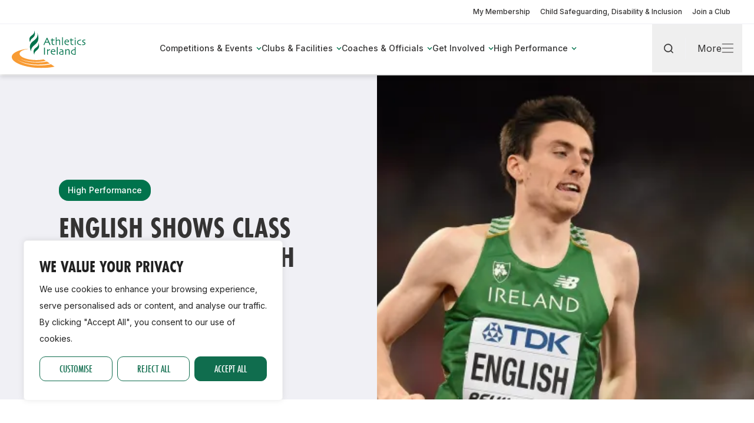

--- FILE ---
content_type: text/html; charset=UTF-8
request_url: https://www.athleticsireland.ie/english-shows-class-as-ireland-finish-8th/
body_size: 98127
content:
<!DOCTYPE html><html lang="en-US"><head><meta charset="UTF-8"><meta http-equiv="X-UA-Compatible" content="IE=edge"><meta name="viewport" content="width=device-width, initial-scale=1"><noscript><iframe src="https://www.googletagmanager.com/ns.html?id=GTM-NM5J3HV8" height="0" width="0" style="display:none;visibility:hidden"></iframe></noscript><meta name='robots' content='index, follow, max-image-preview:large, max-snippet:-1, max-video-preview:-1' /><title>English shows class as Ireland finish 8th - Athletics Ireland</title><link rel="canonical" href="https://www.athleticsireland.ie/english-shows-class-as-ireland-finish-8th/" /><meta property="og:locale" content="en_US" /><meta property="og:type" content="article" /><meta property="og:title" content="English shows class as Ireland finish 8th - Athletics Ireland" /><meta property="og:description" content="English shows class as Ireland finish 8th Mark English (UCD) delivered a swashbuckling performance to win the men&rsquo;s 800m as Ireland finished 8th in the European Team Championships League 1 in Vaasa, Finland. Ireland finished a solid eighth in the biannual event on 238 points after 40 events on the track and field. The women [&hellip;]" /><meta property="og:url" content="https://www.athleticsireland.ie/english-shows-class-as-ireland-finish-8th/" /><meta property="og:site_name" content="Athletics Ireland" /><meta property="article:publisher" content="https://www.facebook.com/AthleticsIreland" /><meta property="article:published_time" content="2017-06-25T18:37:00+00:00" /><meta property="article:modified_time" content="2024-07-09T09:21:18+00:00" /><meta property="og:image" content="https://www.athleticsireland.ie/wp-content/uploads/2017/06/English_beijing.jpg" /><meta property="og:image:width" content="1400" /><meta property="og:image:height" content="777" /><meta property="og:image:type" content="image/jpeg" /><meta name="author" content="skylab" /><meta name="twitter:card" content="summary_large_image" /><meta name="twitter:creator" content="@irishathletics" /><meta name="twitter:site" content="@irishathletics" /><script type="application/ld+json" class="yoast-schema-graph">{"@context":"https://schema.org","@graph":[{"@type":"Article","@id":"https://www.athleticsireland.ie/english-shows-class-as-ireland-finish-8th/#article","isPartOf":{"@id":"https://www.athleticsireland.ie/english-shows-class-as-ireland-finish-8th/"},"author":{"name":"skylab","@id":"https://www.athleticsireland.ie/#/schema/person/fe59130ada4feef231f25bc2d23fe500"},"headline":"English shows class as Ireland finish 8th","datePublished":"2017-06-25T18:37:00+00:00","dateModified":"2024-07-09T09:21:18+00:00","mainEntityOfPage":{"@id":"https://www.athleticsireland.ie/english-shows-class-as-ireland-finish-8th/"},"wordCount":667,"publisher":{"@id":"https://www.athleticsireland.ie/#organization"},"image":{"@id":"https://www.athleticsireland.ie/english-shows-class-as-ireland-finish-8th/#primaryimage"},"thumbnailUrl":"https://www.athleticsireland.ie/wp-content/uploads/2017/06/English_beijing.jpg","articleSection":["High Performance"],"inLanguage":"en-US"},{"@type":"WebPage","@id":"https://www.athleticsireland.ie/english-shows-class-as-ireland-finish-8th/","url":"https://www.athleticsireland.ie/english-shows-class-as-ireland-finish-8th/","name":"English shows class as Ireland finish 8th - Athletics Ireland","isPartOf":{"@id":"https://www.athleticsireland.ie/#website"},"primaryImageOfPage":{"@id":"https://www.athleticsireland.ie/english-shows-class-as-ireland-finish-8th/#primaryimage"},"image":{"@id":"https://www.athleticsireland.ie/english-shows-class-as-ireland-finish-8th/#primaryimage"},"thumbnailUrl":"https://www.athleticsireland.ie/wp-content/uploads/2017/06/English_beijing.jpg","datePublished":"2017-06-25T18:37:00+00:00","dateModified":"2024-07-09T09:21:18+00:00","breadcrumb":{"@id":"https://www.athleticsireland.ie/english-shows-class-as-ireland-finish-8th/#breadcrumb"},"inLanguage":"en-US","potentialAction":[{"@type":"ReadAction","target":["https://www.athleticsireland.ie/english-shows-class-as-ireland-finish-8th/"]}]},{"@type":"ImageObject","inLanguage":"en-US","@id":"https://www.athleticsireland.ie/english-shows-class-as-ireland-finish-8th/#primaryimage","url":"https://www.athleticsireland.ie/wp-content/uploads/2017/06/English_beijing.jpg","contentUrl":"https://www.athleticsireland.ie/wp-content/uploads/2017/06/English_beijing.jpg","width":1400,"height":777},{"@type":"BreadcrumbList","@id":"https://www.athleticsireland.ie/english-shows-class-as-ireland-finish-8th/#breadcrumb","itemListElement":[{"@type":"ListItem","position":1,"name":"Home","item":"https://www.athleticsireland.ie/"},{"@type":"ListItem","position":2,"name":"News &amp; Blog","item":"https://www.athleticsireland.ie/news-blog/"},{"@type":"ListItem","position":3,"name":"English shows class as Ireland finish 8th"}]},{"@type":"WebSite","@id":"https://www.athleticsireland.ie/#website","url":"https://www.athleticsireland.ie/","name":"Athletics Ireland","description":"Empowering Every Level, from Recreational Runners to Ireland&#039;s Elite","publisher":{"@id":"https://www.athleticsireland.ie/#organization"},"potentialAction":[{"@type":"SearchAction","target":{"@type":"EntryPoint","urlTemplate":"https://www.athleticsireland.ie/?s={search_term_string}"},"query-input":"required name=search_term_string"}],"inLanguage":"en-US"},{"@type":"Organization","@id":"https://www.athleticsireland.ie/#organization","name":"Athletics Ireland","url":"https://www.athleticsireland.ie/","logo":{"@type":"ImageObject","inLanguage":"en-US","@id":"https://www.athleticsireland.ie/#/schema/logo/image/","url":"https://www.athleticsireland.ie/wp-content/uploads/2024/06/Athletics_Ireland_Logo.jpg","contentUrl":"https://www.athleticsireland.ie/wp-content/uploads/2024/06/Athletics_Ireland_Logo.jpg","width":715,"height":405,"caption":"Athletics Ireland"},"image":{"@id":"https://www.athleticsireland.ie/#/schema/logo/image/"},"sameAs":["https://www.facebook.com/AthleticsIreland","https://x.com/irishathletics","https://www.instagram.com/athleticsirelandofficial/","https://www.youtube.com/user/AthleticsIRL"]},{"@type":"Person","@id":"https://www.athleticsireland.ie/#/schema/person/fe59130ada4feef231f25bc2d23fe500","name":"skylab","sameAs":["https://www.athleticsireland.ie"]}]}</script><link rel='dns-prefetch' href='//www.athleticsireland.ie' /><link rel='dns-prefetch' href='//maps.googleapis.com' /><link rel='dns-prefetch' href='//www.google.com' /><link rel='dns-prefetch' href='//use.typekit.net' /><link rel='dns-prefetch' href='//fonts.googleapis.com' /><link rel='stylesheet' id='ai-fonts-adobe-css' href='https://use.typekit.net/gcm1cxc.css?ver=1b32c8e6959cb27ab1aa87340d7c9732' media='all' /><link rel='stylesheet' id='ai-fonts-google-css' href='https://fonts.googleapis.com/css?family=Inter%3A400%2C500%2C600&#038;display=swap&#038;ver=1b32c8e6959cb27ab1aa87340d7c9732' media='all' /><link rel='stylesheet' id='athletics-ireland-css' href='https://www.athleticsireland.ie/wp-content/themes/ai-main/style.css?ver=1b32c8e6959cb27ab1aa87340d7c9732' media='all' /><style id='athletics-ireland-inline-css'> [data-aos][data-aos][data-aos-duration="50"],body[data-aos-duration="50"] [data-aos]{transition-duration:50ms}[data-aos][data-aos][data-aos-delay="50"],body[data-aos-delay="50"] [data-aos]{transition-delay:0}[data-aos][data-aos][data-aos-delay="50"].aos-animate,body[data-aos-delay="50"] [data-aos].aos-animate{transition-delay:50ms}[data-aos][data-aos][data-aos-duration="100"],body[data-aos-duration="100"] [data-aos]{transition-duration:.1s}[data-aos][data-aos][data-aos-delay="100"],body[data-aos-delay="100"] [data-aos]{transition-delay:0}[data-aos][data-aos][data-aos-delay="100"].aos-animate,body[data-aos-delay="100"] [data-aos].aos-animate{transition-delay:.1s}[data-aos][data-aos][data-aos-duration="150"],body[data-aos-duration="150"] [data-aos]{transition-duration:.15s}[data-aos][data-aos][data-aos-delay="150"],body[data-aos-delay="150"] [data-aos]{transition-delay:0}[data-aos][data-aos][data-aos-delay="150"].aos-animate,body[data-aos-delay="150"] [data-aos].aos-animate{transition-delay:.15s}[data-aos][data-aos][data-aos-duration="200"],body[data-aos-duration="200"] [data-aos]{transition-duration:.2s}[data-aos][data-aos][data-aos-delay="200"],body[data-aos-delay="200"] [data-aos]{transition-delay:0}[data-aos][data-aos][data-aos-delay="200"].aos-animate,body[data-aos-delay="200"] [data-aos].aos-animate{transition-delay:.2s}[data-aos][data-aos][data-aos-duration="250"],body[data-aos-duration="250"] [data-aos]{transition-duration:.25s}[data-aos][data-aos][data-aos-delay="250"],body[data-aos-delay="250"] [data-aos]{transition-delay:0}[data-aos][data-aos][data-aos-delay="250"].aos-animate,body[data-aos-delay="250"] [data-aos].aos-animate{transition-delay:.25s}[data-aos][data-aos][data-aos-duration="300"],body[data-aos-duration="300"] [data-aos]{transition-duration:.3s}[data-aos][data-aos][data-aos-delay="300"],body[data-aos-delay="300"] [data-aos]{transition-delay:0}[data-aos][data-aos][data-aos-delay="300"].aos-animate,body[data-aos-delay="300"] [data-aos].aos-animate{transition-delay:.3s}[data-aos][data-aos][data-aos-duration="350"],body[data-aos-duration="350"] [data-aos]{transition-duration:.35s}[data-aos][data-aos][data-aos-delay="350"],body[data-aos-delay="350"] [data-aos]{transition-delay:0}[data-aos][data-aos][data-aos-delay="350"].aos-animate,body[data-aos-delay="350"] [data-aos].aos-animate{transition-delay:.35s}[data-aos][data-aos][data-aos-duration="400"],body[data-aos-duration="400"] [data-aos]{transition-duration:.4s}[data-aos][data-aos][data-aos-delay="400"],body[data-aos-delay="400"] [data-aos]{transition-delay:0}[data-aos][data-aos][data-aos-delay="400"].aos-animate,body[data-aos-delay="400"] [data-aos].aos-animate{transition-delay:.4s}[data-aos][data-aos][data-aos-duration="450"],body[data-aos-duration="450"] [data-aos]{transition-duration:.45s}[data-aos][data-aos][data-aos-delay="450"],body[data-aos-delay="450"] [data-aos]{transition-delay:0}[data-aos][data-aos][data-aos-delay="450"].aos-animate,body[data-aos-delay="450"] [data-aos].aos-animate{transition-delay:.45s}[data-aos][data-aos][data-aos-duration="500"],body[data-aos-duration="500"] [data-aos]{transition-duration:.5s}[data-aos][data-aos][data-aos-delay="500"],body[data-aos-delay="500"] [data-aos]{transition-delay:0}[data-aos][data-aos][data-aos-delay="500"].aos-animate,body[data-aos-delay="500"] [data-aos].aos-animate{transition-delay:.5s}[data-aos][data-aos][data-aos-duration="550"],body[data-aos-duration="550"] [data-aos]{transition-duration:.55s}[data-aos][data-aos][data-aos-delay="550"],body[data-aos-delay="550"] [data-aos]{transition-delay:0}[data-aos][data-aos][data-aos-delay="550"].aos-animate,body[data-aos-delay="550"] [data-aos].aos-animate{transition-delay:.55s}[data-aos][data-aos][data-aos-duration="600"],body[data-aos-duration="600"] [data-aos]{transition-duration:.6s}[data-aos][data-aos][data-aos-delay="600"],body[data-aos-delay="600"] [data-aos]{transition-delay:0}[data-aos][data-aos][data-aos-delay="600"].aos-animate,body[data-aos-delay="600"] [data-aos].aos-animate{transition-delay:.6s}[data-aos][data-aos][data-aos-duration="650"],body[data-aos-duration="650"] [data-aos]{transition-duration:.65s}[data-aos][data-aos][data-aos-delay="650"],body[data-aos-delay="650"] [data-aos]{transition-delay:0}[data-aos][data-aos][data-aos-delay="650"].aos-animate,body[data-aos-delay="650"] [data-aos].aos-animate{transition-delay:.65s}[data-aos][data-aos][data-aos-duration="700"],body[data-aos-duration="700"] [data-aos]{transition-duration:.7s}[data-aos][data-aos][data-aos-delay="700"],body[data-aos-delay="700"] [data-aos]{transition-delay:0}[data-aos][data-aos][data-aos-delay="700"].aos-animate,body[data-aos-delay="700"] [data-aos].aos-animate{transition-delay:.7s}[data-aos][data-aos][data-aos-duration="750"],body[data-aos-duration="750"] [data-aos]{transition-duration:.75s}[data-aos][data-aos][data-aos-delay="750"],body[data-aos-delay="750"] [data-aos]{transition-delay:0}[data-aos][data-aos][data-aos-delay="750"].aos-animate,body[data-aos-delay="750"] [data-aos].aos-animate{transition-delay:.75s}[data-aos][data-aos][data-aos-duration="800"],body[data-aos-duration="800"] [data-aos]{transition-duration:.8s}[data-aos][data-aos][data-aos-delay="800"],body[data-aos-delay="800"] [data-aos]{transition-delay:0}[data-aos][data-aos][data-aos-delay="800"].aos-animate,body[data-aos-delay="800"] [data-aos].aos-animate{transition-delay:.8s}[data-aos][data-aos][data-aos-duration="850"],body[data-aos-duration="850"] [data-aos]{transition-duration:.85s}[data-aos][data-aos][data-aos-delay="850"],body[data-aos-delay="850"] [data-aos]{transition-delay:0}[data-aos][data-aos][data-aos-delay="850"].aos-animate,body[data-aos-delay="850"] [data-aos].aos-animate{transition-delay:.85s}[data-aos][data-aos][data-aos-duration="900"],body[data-aos-duration="900"] [data-aos]{transition-duration:.9s}[data-aos][data-aos][data-aos-delay="900"],body[data-aos-delay="900"] [data-aos]{transition-delay:0}[data-aos][data-aos][data-aos-delay="900"].aos-animate,body[data-aos-delay="900"] [data-aos].aos-animate{transition-delay:.9s}[data-aos][data-aos][data-aos-duration="950"],body[data-aos-duration="950"] [data-aos]{transition-duration:.95s}[data-aos][data-aos][data-aos-delay="950"],body[data-aos-delay="950"] [data-aos]{transition-delay:0}[data-aos][data-aos][data-aos-delay="950"].aos-animate,body[data-aos-delay="950"] [data-aos].aos-animate{transition-delay:.95s}[data-aos][data-aos][data-aos-duration="1000"],body[data-aos-duration="1000"] [data-aos]{transition-duration:1s}[data-aos][data-aos][data-aos-delay="1000"],body[data-aos-delay="1000"] [data-aos]{transition-delay:0}[data-aos][data-aos][data-aos-delay="1000"].aos-animate,body[data-aos-delay="1000"] [data-aos].aos-animate{transition-delay:1s}[data-aos][data-aos][data-aos-duration="1050"],body[data-aos-duration="1050"] [data-aos]{transition-duration:1.05s}[data-aos][data-aos][data-aos-delay="1050"],body[data-aos-delay="1050"] [data-aos]{transition-delay:0}[data-aos][data-aos][data-aos-delay="1050"].aos-animate,body[data-aos-delay="1050"] [data-aos].aos-animate{transition-delay:1.05s}[data-aos][data-aos][data-aos-duration="1100"],body[data-aos-duration="1100"] [data-aos]{transition-duration:1.1s}[data-aos][data-aos][data-aos-delay="1100"],body[data-aos-delay="1100"] [data-aos]{transition-delay:0}[data-aos][data-aos][data-aos-delay="1100"].aos-animate,body[data-aos-delay="1100"] [data-aos].aos-animate{transition-delay:1.1s}[data-aos][data-aos][data-aos-duration="1150"],body[data-aos-duration="1150"] [data-aos]{transition-duration:1.15s}[data-aos][data-aos][data-aos-delay="1150"],body[data-aos-delay="1150"] [data-aos]{transition-delay:0}[data-aos][data-aos][data-aos-delay="1150"].aos-animate,body[data-aos-delay="1150"] [data-aos].aos-animate{transition-delay:1.15s}[data-aos][data-aos][data-aos-duration="1200"],body[data-aos-duration="1200"] [data-aos]{transition-duration:1.2s}[data-aos][data-aos][data-aos-delay="1200"],body[data-aos-delay="1200"] [data-aos]{transition-delay:0}[data-aos][data-aos][data-aos-delay="1200"].aos-animate,body[data-aos-delay="1200"] [data-aos].aos-animate{transition-delay:1.2s}[data-aos][data-aos][data-aos-duration="1250"],body[data-aos-duration="1250"] [data-aos]{transition-duration:1.25s}[data-aos][data-aos][data-aos-delay="1250"],body[data-aos-delay="1250"] [data-aos]{transition-delay:0}[data-aos][data-aos][data-aos-delay="1250"].aos-animate,body[data-aos-delay="1250"] [data-aos].aos-animate{transition-delay:1.25s}[data-aos][data-aos][data-aos-duration="1300"],body[data-aos-duration="1300"] [data-aos]{transition-duration:1.3s}[data-aos][data-aos][data-aos-delay="1300"],body[data-aos-delay="1300"] [data-aos]{transition-delay:0}[data-aos][data-aos][data-aos-delay="1300"].aos-animate,body[data-aos-delay="1300"] [data-aos].aos-animate{transition-delay:1.3s}[data-aos][data-aos][data-aos-duration="1350"],body[data-aos-duration="1350"] [data-aos]{transition-duration:1.35s}[data-aos][data-aos][data-aos-delay="1350"],body[data-aos-delay="1350"] [data-aos]{transition-delay:0}[data-aos][data-aos][data-aos-delay="1350"].aos-animate,body[data-aos-delay="1350"] [data-aos].aos-animate{transition-delay:1.35s}[data-aos][data-aos][data-aos-duration="1400"],body[data-aos-duration="1400"] [data-aos]{transition-duration:1.4s}[data-aos][data-aos][data-aos-delay="1400"],body[data-aos-delay="1400"] [data-aos]{transition-delay:0}[data-aos][data-aos][data-aos-delay="1400"].aos-animate,body[data-aos-delay="1400"] [data-aos].aos-animate{transition-delay:1.4s}[data-aos][data-aos][data-aos-duration="1450"],body[data-aos-duration="1450"] [data-aos]{transition-duration:1.45s}[data-aos][data-aos][data-aos-delay="1450"],body[data-aos-delay="1450"] [data-aos]{transition-delay:0}[data-aos][data-aos][data-aos-delay="1450"].aos-animate,body[data-aos-delay="1450"] [data-aos].aos-animate{transition-delay:1.45s}[data-aos][data-aos][data-aos-duration="1500"],body[data-aos-duration="1500"] [data-aos]{transition-duration:1.5s}[data-aos][data-aos][data-aos-delay="1500"],body[data-aos-delay="1500"] [data-aos]{transition-delay:0}[data-aos][data-aos][data-aos-delay="1500"].aos-animate,body[data-aos-delay="1500"] [data-aos].aos-animate{transition-delay:1.5s}[data-aos][data-aos][data-aos-duration="1550"],body[data-aos-duration="1550"] [data-aos]{transition-duration:1.55s}[data-aos][data-aos][data-aos-delay="1550"],body[data-aos-delay="1550"] [data-aos]{transition-delay:0}[data-aos][data-aos][data-aos-delay="1550"].aos-animate,body[data-aos-delay="1550"] [data-aos].aos-animate{transition-delay:1.55s}[data-aos][data-aos][data-aos-duration="1600"],body[data-aos-duration="1600"] [data-aos]{transition-duration:1.6s}[data-aos][data-aos][data-aos-delay="1600"],body[data-aos-delay="1600"] [data-aos]{transition-delay:0}[data-aos][data-aos][data-aos-delay="1600"].aos-animate,body[data-aos-delay="1600"] [data-aos].aos-animate{transition-delay:1.6s}[data-aos][data-aos][data-aos-duration="1650"],body[data-aos-duration="1650"] [data-aos]{transition-duration:1.65s}[data-aos][data-aos][data-aos-delay="1650"],body[data-aos-delay="1650"] [data-aos]{transition-delay:0}[data-aos][data-aos][data-aos-delay="1650"].aos-animate,body[data-aos-delay="1650"] [data-aos].aos-animate{transition-delay:1.65s}[data-aos][data-aos][data-aos-duration="1700"],body[data-aos-duration="1700"] [data-aos]{transition-duration:1.7s}[data-aos][data-aos][data-aos-delay="1700"],body[data-aos-delay="1700"] [data-aos]{transition-delay:0}[data-aos][data-aos][data-aos-delay="1700"].aos-animate,body[data-aos-delay="1700"] [data-aos].aos-animate{transition-delay:1.7s}[data-aos][data-aos][data-aos-duration="1750"],body[data-aos-duration="1750"] [data-aos]{transition-duration:1.75s}[data-aos][data-aos][data-aos-delay="1750"],body[data-aos-delay="1750"] [data-aos]{transition-delay:0}[data-aos][data-aos][data-aos-delay="1750"].aos-animate,body[data-aos-delay="1750"] [data-aos].aos-animate{transition-delay:1.75s}[data-aos][data-aos][data-aos-duration="1800"],body[data-aos-duration="1800"] [data-aos]{transition-duration:1.8s}[data-aos][data-aos][data-aos-delay="1800"],body[data-aos-delay="1800"] [data-aos]{transition-delay:0}[data-aos][data-aos][data-aos-delay="1800"].aos-animate,body[data-aos-delay="1800"] [data-aos].aos-animate{transition-delay:1.8s}[data-aos][data-aos][data-aos-duration="1850"],body[data-aos-duration="1850"] [data-aos]{transition-duration:1.85s}[data-aos][data-aos][data-aos-delay="1850"],body[data-aos-delay="1850"] [data-aos]{transition-delay:0}[data-aos][data-aos][data-aos-delay="1850"].aos-animate,body[data-aos-delay="1850"] [data-aos].aos-animate{transition-delay:1.85s}[data-aos][data-aos][data-aos-duration="1900"],body[data-aos-duration="1900"] [data-aos]{transition-duration:1.9s}[data-aos][data-aos][data-aos-delay="1900"],body[data-aos-delay="1900"] [data-aos]{transition-delay:0}[data-aos][data-aos][data-aos-delay="1900"].aos-animate,body[data-aos-delay="1900"] [data-aos].aos-animate{transition-delay:1.9s}[data-aos][data-aos][data-aos-duration="1950"],body[data-aos-duration="1950"] [data-aos]{transition-duration:1.95s}[data-aos][data-aos][data-aos-delay="1950"],body[data-aos-delay="1950"] [data-aos]{transition-delay:0}[data-aos][data-aos][data-aos-delay="1950"].aos-animate,body[data-aos-delay="1950"] [data-aos].aos-animate{transition-delay:1.95s}[data-aos][data-aos][data-aos-duration="2000"],body[data-aos-duration="2000"] [data-aos]{transition-duration:2s}[data-aos][data-aos][data-aos-delay="2000"],body[data-aos-delay="2000"] [data-aos]{transition-delay:0}[data-aos][data-aos][data-aos-delay="2000"].aos-animate,body[data-aos-delay="2000"] [data-aos].aos-animate{transition-delay:2s}[data-aos][data-aos][data-aos-duration="2050"],body[data-aos-duration="2050"] [data-aos]{transition-duration:2.05s}[data-aos][data-aos][data-aos-delay="2050"],body[data-aos-delay="2050"] [data-aos]{transition-delay:0}[data-aos][data-aos][data-aos-delay="2050"].aos-animate,body[data-aos-delay="2050"] [data-aos].aos-animate{transition-delay:2.05s}[data-aos][data-aos][data-aos-duration="2100"],body[data-aos-duration="2100"] [data-aos]{transition-duration:2.1s}[data-aos][data-aos][data-aos-delay="2100"],body[data-aos-delay="2100"] [data-aos]{transition-delay:0}[data-aos][data-aos][data-aos-delay="2100"].aos-animate,body[data-aos-delay="2100"] [data-aos].aos-animate{transition-delay:2.1s}[data-aos][data-aos][data-aos-duration="2150"],body[data-aos-duration="2150"] [data-aos]{transition-duration:2.15s}[data-aos][data-aos][data-aos-delay="2150"],body[data-aos-delay="2150"] [data-aos]{transition-delay:0}[data-aos][data-aos][data-aos-delay="2150"].aos-animate,body[data-aos-delay="2150"] [data-aos].aos-animate{transition-delay:2.15s}[data-aos][data-aos][data-aos-duration="2200"],body[data-aos-duration="2200"] [data-aos]{transition-duration:2.2s}[data-aos][data-aos][data-aos-delay="2200"],body[data-aos-delay="2200"] [data-aos]{transition-delay:0}[data-aos][data-aos][data-aos-delay="2200"].aos-animate,body[data-aos-delay="2200"] [data-aos].aos-animate{transition-delay:2.2s}[data-aos][data-aos][data-aos-duration="2250"],body[data-aos-duration="2250"] [data-aos]{transition-duration:2.25s}[data-aos][data-aos][data-aos-delay="2250"],body[data-aos-delay="2250"] [data-aos]{transition-delay:0}[data-aos][data-aos][data-aos-delay="2250"].aos-animate,body[data-aos-delay="2250"] [data-aos].aos-animate{transition-delay:2.25s}[data-aos][data-aos][data-aos-duration="2300"],body[data-aos-duration="2300"] [data-aos]{transition-duration:2.3s}[data-aos][data-aos][data-aos-delay="2300"],body[data-aos-delay="2300"] [data-aos]{transition-delay:0}[data-aos][data-aos][data-aos-delay="2300"].aos-animate,body[data-aos-delay="2300"] [data-aos].aos-animate{transition-delay:2.3s}[data-aos][data-aos][data-aos-duration="2350"],body[data-aos-duration="2350"] [data-aos]{transition-duration:2.35s}[data-aos][data-aos][data-aos-delay="2350"],body[data-aos-delay="2350"] [data-aos]{transition-delay:0}[data-aos][data-aos][data-aos-delay="2350"].aos-animate,body[data-aos-delay="2350"] [data-aos].aos-animate{transition-delay:2.35s}[data-aos][data-aos][data-aos-duration="2400"],body[data-aos-duration="2400"] [data-aos]{transition-duration:2.4s}[data-aos][data-aos][data-aos-delay="2400"],body[data-aos-delay="2400"] [data-aos]{transition-delay:0}[data-aos][data-aos][data-aos-delay="2400"].aos-animate,body[data-aos-delay="2400"] [data-aos].aos-animate{transition-delay:2.4s}[data-aos][data-aos][data-aos-duration="2450"],body[data-aos-duration="2450"] [data-aos]{transition-duration:2.45s}[data-aos][data-aos][data-aos-delay="2450"],body[data-aos-delay="2450"] [data-aos]{transition-delay:0}[data-aos][data-aos][data-aos-delay="2450"].aos-animate,body[data-aos-delay="2450"] [data-aos].aos-animate{transition-delay:2.45s}[data-aos][data-aos][data-aos-duration="2500"],body[data-aos-duration="2500"] [data-aos]{transition-duration:2.5s}[data-aos][data-aos][data-aos-delay="2500"],body[data-aos-delay="2500"] [data-aos]{transition-delay:0}[data-aos][data-aos][data-aos-delay="2500"].aos-animate,body[data-aos-delay="2500"] [data-aos].aos-animate{transition-delay:2.5s}[data-aos][data-aos][data-aos-duration="2550"],body[data-aos-duration="2550"] [data-aos]{transition-duration:2.55s}[data-aos][data-aos][data-aos-delay="2550"],body[data-aos-delay="2550"] [data-aos]{transition-delay:0}[data-aos][data-aos][data-aos-delay="2550"].aos-animate,body[data-aos-delay="2550"] [data-aos].aos-animate{transition-delay:2.55s}[data-aos][data-aos][data-aos-duration="2600"],body[data-aos-duration="2600"] [data-aos]{transition-duration:2.6s}[data-aos][data-aos][data-aos-delay="2600"],body[data-aos-delay="2600"] [data-aos]{transition-delay:0}[data-aos][data-aos][data-aos-delay="2600"].aos-animate,body[data-aos-delay="2600"] [data-aos].aos-animate{transition-delay:2.6s}[data-aos][data-aos][data-aos-duration="2650"],body[data-aos-duration="2650"] [data-aos]{transition-duration:2.65s}[data-aos][data-aos][data-aos-delay="2650"],body[data-aos-delay="2650"] [data-aos]{transition-delay:0}[data-aos][data-aos][data-aos-delay="2650"].aos-animate,body[data-aos-delay="2650"] [data-aos].aos-animate{transition-delay:2.65s}[data-aos][data-aos][data-aos-duration="2700"],body[data-aos-duration="2700"] [data-aos]{transition-duration:2.7s}[data-aos][data-aos][data-aos-delay="2700"],body[data-aos-delay="2700"] [data-aos]{transition-delay:0}[data-aos][data-aos][data-aos-delay="2700"].aos-animate,body[data-aos-delay="2700"] [data-aos].aos-animate{transition-delay:2.7s}[data-aos][data-aos][data-aos-duration="2750"],body[data-aos-duration="2750"] [data-aos]{transition-duration:2.75s}[data-aos][data-aos][data-aos-delay="2750"],body[data-aos-delay="2750"] [data-aos]{transition-delay:0}[data-aos][data-aos][data-aos-delay="2750"].aos-animate,body[data-aos-delay="2750"] [data-aos].aos-animate{transition-delay:2.75s}[data-aos][data-aos][data-aos-duration="2800"],body[data-aos-duration="2800"] [data-aos]{transition-duration:2.8s}[data-aos][data-aos][data-aos-delay="2800"],body[data-aos-delay="2800"] [data-aos]{transition-delay:0}[data-aos][data-aos][data-aos-delay="2800"].aos-animate,body[data-aos-delay="2800"] [data-aos].aos-animate{transition-delay:2.8s}[data-aos][data-aos][data-aos-duration="2850"],body[data-aos-duration="2850"] [data-aos]{transition-duration:2.85s}[data-aos][data-aos][data-aos-delay="2850"],body[data-aos-delay="2850"] [data-aos]{transition-delay:0}[data-aos][data-aos][data-aos-delay="2850"].aos-animate,body[data-aos-delay="2850"] [data-aos].aos-animate{transition-delay:2.85s}[data-aos][data-aos][data-aos-duration="2900"],body[data-aos-duration="2900"] [data-aos]{transition-duration:2.9s}[data-aos][data-aos][data-aos-delay="2900"],body[data-aos-delay="2900"] [data-aos]{transition-delay:0}[data-aos][data-aos][data-aos-delay="2900"].aos-animate,body[data-aos-delay="2900"] [data-aos].aos-animate{transition-delay:2.9s}[data-aos][data-aos][data-aos-duration="2950"],body[data-aos-duration="2950"] [data-aos]{transition-duration:2.95s}[data-aos][data-aos][data-aos-delay="2950"],body[data-aos-delay="2950"] [data-aos]{transition-delay:0}[data-aos][data-aos][data-aos-delay="2950"].aos-animate,body[data-aos-delay="2950"] [data-aos].aos-animate{transition-delay:2.95s}[data-aos][data-aos][data-aos-duration="3000"],body[data-aos-duration="3000"] [data-aos]{transition-duration:3s}[data-aos][data-aos][data-aos-delay="3000"],body[data-aos-delay="3000"] [data-aos]{transition-delay:0}[data-aos][data-aos][data-aos-delay="3000"].aos-animate,body[data-aos-delay="3000"] [data-aos].aos-animate{transition-delay:3s}[data-aos][data-aos][data-aos-easing=linear],body[data-aos-easing=linear] [data-aos]{transition-timing-function:cubic-bezier(.25,.25,.75,.75)}[data-aos][data-aos][data-aos-easing=ease],body[data-aos-easing=ease] [data-aos]{transition-timing-function:ease}[data-aos][data-aos][data-aos-easing=ease-in],body[data-aos-easing=ease-in] [data-aos]{transition-timing-function:ease-in}[data-aos][data-aos][data-aos-easing=ease-out],body[data-aos-easing=ease-out] [data-aos]{transition-timing-function:ease-out}[data-aos][data-aos][data-aos-easing=ease-in-out],body[data-aos-easing=ease-in-out] [data-aos]{transition-timing-function:ease-in-out}[data-aos][data-aos][data-aos-easing=ease-in-back],body[data-aos-easing=ease-in-back] [data-aos]{transition-timing-function:cubic-bezier(.6,-.28,.735,.045)}[data-aos][data-aos][data-aos-easing=ease-out-back],body[data-aos-easing=ease-out-back] [data-aos]{transition-timing-function:cubic-bezier(.175,.885,.32,1.275)}[data-aos][data-aos][data-aos-easing=ease-in-out-back],body[data-aos-easing=ease-in-out-back] [data-aos]{transition-timing-function:cubic-bezier(.68,-.55,.265,1.55)}[data-aos][data-aos][data-aos-easing=ease-in-sine],body[data-aos-easing=ease-in-sine] [data-aos]{transition-timing-function:cubic-bezier(.47,0,.745,.715)}[data-aos][data-aos][data-aos-easing=ease-out-sine],body[data-aos-easing=ease-out-sine] [data-aos]{transition-timing-function:cubic-bezier(.39,.575,.565,1)}[data-aos][data-aos][data-aos-easing=ease-in-out-sine],body[data-aos-easing=ease-in-out-sine] [data-aos]{transition-timing-function:cubic-bezier(.445,.05,.55,.95)}[data-aos][data-aos][data-aos-easing=ease-in-quad],body[data-aos-easing=ease-in-quad] [data-aos]{transition-timing-function:cubic-bezier(.55,.085,.68,.53)}[data-aos][data-aos][data-aos-easing=ease-out-quad],body[data-aos-easing=ease-out-quad] [data-aos]{transition-timing-function:cubic-bezier(.25,.46,.45,.94)}[data-aos][data-aos][data-aos-easing=ease-in-out-quad],body[data-aos-easing=ease-in-out-quad] [data-aos]{transition-timing-function:cubic-bezier(.455,.03,.515,.955)}[data-aos][data-aos][data-aos-easing=ease-in-cubic],body[data-aos-easing=ease-in-cubic] [data-aos]{transition-timing-function:cubic-bezier(.55,.085,.68,.53)}[data-aos][data-aos][data-aos-easing=ease-out-cubic],body[data-aos-easing=ease-out-cubic] [data-aos]{transition-timing-function:cubic-bezier(.25,.46,.45,.94)}[data-aos][data-aos][data-aos-easing=ease-in-out-cubic],body[data-aos-easing=ease-in-out-cubic] [data-aos]{transition-timing-function:cubic-bezier(.455,.03,.515,.955)}[data-aos][data-aos][data-aos-easing=ease-in-quart],body[data-aos-easing=ease-in-quart] [data-aos]{transition-timing-function:cubic-bezier(.55,.085,.68,.53)}[data-aos][data-aos][data-aos-easing=ease-out-quart],body[data-aos-easing=ease-out-quart] [data-aos]{transition-timing-function:cubic-bezier(.25,.46,.45,.94)}[data-aos][data-aos][data-aos-easing=ease-in-out-quart],body[data-aos-easing=ease-in-out-quart] [data-aos]{transition-timing-function:cubic-bezier(.455,.03,.515,.955)}[data-aos^=fade][data-aos^=fade]{opacity:0;transition-property:opacity,transform}[data-aos^=fade][data-aos^=fade].aos-animate{opacity:1;transform:translateZ(0)}[data-aos=fade-up]{transform:translate3d(0,100px,0)}[data-aos=fade-down]{transform:translate3d(0,-100px,0)}[data-aos=fade-right]{transform:translate3d(-100px,0,0)}[data-aos=fade-left]{transform:translate3d(100px,0,0)}[data-aos=fade-up-right]{transform:translate3d(-100px,100px,0)}[data-aos=fade-up-left]{transform:translate3d(100px,100px,0)}[data-aos=fade-down-right]{transform:translate3d(-100px,-100px,0)}[data-aos=fade-down-left]{transform:translate3d(100px,-100px,0)}[data-aos^=zoom][data-aos^=zoom]{opacity:0;transition-property:opacity,transform}[data-aos^=zoom][data-aos^=zoom].aos-animate{opacity:1;transform:translateZ(0) scale(1)}[data-aos=zoom-in]{transform:scale(.6)}[data-aos=zoom-in-up]{transform:translate3d(0,100px,0) scale(.6)}[data-aos=zoom-in-down]{transform:translate3d(0,-100px,0) scale(.6)}[data-aos=zoom-in-right]{transform:translate3d(-100px,0,0) scale(.6)}[data-aos=zoom-in-left]{transform:translate3d(100px,0,0) scale(.6)}[data-aos=zoom-out]{transform:scale(1.2)}[data-aos=zoom-out-up]{transform:translate3d(0,100px,0) scale(1.2)}[data-aos=zoom-out-down]{transform:translate3d(0,-100px,0) scale(1.2)}[data-aos=zoom-out-right]{transform:translate3d(-100px,0,0) scale(1.2)}[data-aos=zoom-out-left]{transform:translate3d(100px,0,0) scale(1.2)}[data-aos^=slide][data-aos^=slide]{transition-property:transform}[data-aos^=slide][data-aos^=slide].aos-animate{transform:translateZ(0)}[data-aos=slide-up]{transform:translate3d(0,100%,0)}[data-aos=slide-down]{transform:translate3d(0,-100%,0)}[data-aos=slide-right]{transform:translate3d(-100%,0,0)}[data-aos=slide-left]{transform:translate3d(100%,0,0)}[data-aos^=flip][data-aos^=flip]{backface-visibility:hidden;transition-property:transform}[data-aos=flip-left]{transform:perspective(2500px) rotateY(-100deg)}[data-aos=flip-left].aos-animate{transform:perspective(2500px) rotateY(0)}[data-aos=flip-right]{transform:perspective(2500px) rotateY(100deg)}[data-aos=flip-right].aos-animate{transform:perspective(2500px) rotateY(0)}[data-aos=flip-up]{transform:perspective(2500px) rotateX(-100deg)}[data-aos=flip-up].aos-animate{transform:perspective(2500px) rotateX(0)}[data-aos=flip-down]{transform:perspective(2500px) rotateX(100deg)}[data-aos=flip-down].aos-animate{transform:perspective(2500px) rotateX(0)}/*! * OverlayScrollbars * Version: 2.9.2 * * Copyright (c) Rene Haas | KingSora. * https://github.com/KingSora * * Released under the MIT license. */.os-size-observer,.os-size-observer-listener{scroll-behavior:auto!important;direction:inherit;pointer-events:none;overflow:hidden;visibility:hidden;box-sizing:border-box}.os-size-observer,.os-size-observer-listener,.os-size-observer-listener-item,.os-size-observer-listener-item-final{writing-mode:horizontal-tb;position:absolute;left:0;top:0}.os-size-observer{z-index:-1;contain:strict;display:flex;flex-direction:row;flex-wrap:nowrap;padding:inherit;border:inherit;box-sizing:inherit;margin:-133px;top:0;right:0;bottom:0;left:0;transform:scale(.1)}.os-size-observer::before{content:"";flex:none;box-sizing:inherit;padding:10px;width:10px;height:10px}.os-size-observer-appear{animation:os-size-observer-appear-animation 1ms forwards}.os-size-observer-listener{box-sizing:border-box;position:relative;flex:auto;padding:inherit;border:inherit;margin:-133px;transform:scale(calc(1 / .1))}.os-size-observer-listener.ltr{margin-right:-266px;margin-left:0}.os-size-observer-listener.rtl{margin-left:-266px;margin-right:0}.os-size-observer-listener:empty::before{content:"";width:100%;height:100%}.os-size-observer-listener:empty::before,.os-size-observer-listener>.os-size-observer-listener-item{display:block;position:relative;padding:inherit;border:inherit;box-sizing:content-box;flex:auto}.os-size-observer-listener-scroll{box-sizing:border-box;display:flex}.os-size-observer-listener-item{right:0;bottom:0;overflow:hidden;direction:ltr;flex:none}.os-size-observer-listener-item-final{transition:none}@keyframes os-size-observer-appear-animation{from{cursor:auto}to{cursor:none}}.os-trinsic-observer{flex:none;box-sizing:border-box;position:relative;max-width:0;max-height:1px;padding:0;margin:0;border:none;overflow:hidden;z-index:-1;height:0;top:calc(100% + 1px);contain:strict}.os-trinsic-observer:not(:empty){height:calc(100% + 1px);top:-1px}.os-trinsic-observer:not(:empty)>.os-size-observer{width:1000%;height:1000%;min-height:1px;min-width:1px}[data-overlayscrollbars-initialize],[data-overlayscrollbars-viewport~=scrollbarHidden]{scrollbar-width:none!important}[data-overlayscrollbars-initialize]::-webkit-scrollbar,[data-overlayscrollbars-initialize]::-webkit-scrollbar-corner,[data-overlayscrollbars-viewport~=scrollbarHidden]::-webkit-scrollbar,[data-overlayscrollbars-viewport~=scrollbarHidden]::-webkit-scrollbar-corner{-webkit-appearance:none!important;appearance:none!important;display:none!important;width:0!important;height:0!important}[data-overlayscrollbars-initialize]:not([data-overlayscrollbars]):not(html):not(body){overflow:auto}html[data-overlayscrollbars-body]{overflow:hidden}html[data-overlayscrollbars-body],html[data-overlayscrollbars-body]>body{width:100%;height:100%;margin:0}html[data-overlayscrollbars-body]>body{overflow:visible;margin:0}[data-overlayscrollbars]{position:relative}[data-overlayscrollbars-padding],[data-overlayscrollbars~=host]{display:flex;align-items:stretch!important;flex-direction:row!important;flex-wrap:nowrap!important;scroll-behavior:auto!important}[data-overlayscrollbars-padding],[data-overlayscrollbars-viewport]:not([data-overlayscrollbars]){box-sizing:inherit;position:relative;flex:auto!important;height:auto;width:100%;min-width:0;padding:0;margin:0;border:none;z-index:0}[data-overlayscrollbars-viewport]:not([data-overlayscrollbars]){--os-vaw:0;--os-vah:0;outline:0}[data-overlayscrollbars-viewport]:not([data-overlayscrollbars]):focus{outline:0}[data-overlayscrollbars-viewport][data-overlayscrollbars-viewport~=arrange]::before{content:"";position:absolute;pointer-events:none;z-index:-1;min-width:1px;min-height:1px;width:var(--os-vaw);height:var(--os-vah)}[data-overlayscrollbars-padding],[data-overlayscrollbars-viewport],[data-overlayscrollbars]{overflow:hidden!important}[data-overlayscrollbars-padding~=noClipping],[data-overlayscrollbars~=noClipping]{overflow:visible!important}[data-overlayscrollbars-viewport~=measuring]{overflow:hidden!important;scroll-behavior:auto!important;scroll-snap-type:none!important}[data-overlayscrollbars-viewport~=overflowXVisible]:not([data-overlayscrollbars-viewport~=measuring]){overflow-x:visible!important}[data-overlayscrollbars-viewport~=overflowXHidden]{overflow-x:hidden!important}[data-overlayscrollbars-viewport~=overflowXScroll]{overflow-x:scroll!important}[data-overlayscrollbars-viewport~=overflowYVisible]:not([data-overlayscrollbars-viewport~=measuring]){overflow-y:visible!important}[data-overlayscrollbars-viewport~=overflowYHidden]{overflow-y:hidden!important}[data-overlayscrollbars-viewport~=overflowYScroll]{overflow-y:scroll!important}[data-overlayscrollbars-viewport~=noContent]:not(#osFakeId){font-size:0!important;line-height:0!important}[data-overlayscrollbars-viewport~=noContent]:not(#osFakeId)::after,[data-overlayscrollbars-viewport~=noContent]:not(#osFakeId)::before,[data-overlayscrollbars-viewport~=noContent]:not(#osFakeId)>*{display:none!important;position:absolute!important;width:1px!important;height:1px!important;padding:0!important;margin:-1px!important;overflow:hidden!important;clip:rect(0,0,0,0)!important;white-space:nowrap!important;border-width:0!important}[data-overlayscrollbars-viewport~=scrolling]{scroll-behavior:auto!important;scroll-snap-type:none!important}[data-overlayscrollbars-content]{box-sizing:inherit}[data-overlayscrollbars-contents]:not(#osFakeId):not([data-overlayscrollbars-padding]):not([data-overlayscrollbars-viewport]):not([data-overlayscrollbars-content]){display:contents}[data-overlayscrollbars-grid],[data-overlayscrollbars-grid] [data-overlayscrollbars-padding]{display:grid;grid-template:1fr/1fr}[data-overlayscrollbars-grid]>[data-overlayscrollbars-padding],[data-overlayscrollbars-grid]>[data-overlayscrollbars-padding]>[data-overlayscrollbars-viewport],[data-overlayscrollbars-grid]>[data-overlayscrollbars-viewport]{height:auto!important;width:auto!important}@property --os-scroll-percent{syntax:"<number>";inherits:true;initial-value:0}@property --os-viewport-percent{syntax:"<number>";inherits:true;initial-value:0}.os-scrollbar{--os-viewport-percent:0;--os-scroll-percent:0;--os-scroll-direction:0;--os-scroll-percent-directional:calc( var(--os-scroll-percent) - (var(--os-scroll-percent) + (1 - var(--os-scroll-percent)) * -1) * var(--os-scroll-direction) )}.os-scrollbar{contain:size layout;contain:size layout style;transition:opacity .15s,visibility .15s,top .15s,right .15s,bottom .15s,left .15s;pointer-events:none;position:absolute;opacity:0;visibility:hidden}body>.os-scrollbar{position:fixed;z-index:99999}.os-scrollbar-transitionless{transition:none!important}.os-scrollbar-track{position:relative;padding:0!important;border:none!important}.os-scrollbar-handle{position:absolute}.os-scrollbar-handle,.os-scrollbar-track{pointer-events:none;width:100%;height:100%}.os-scrollbar.os-scrollbar-handle-interactive .os-scrollbar-handle,.os-scrollbar.os-scrollbar-track-interactive .os-scrollbar-track{pointer-events:auto;touch-action:none}.os-scrollbar-horizontal{bottom:0;left:0}.os-scrollbar-vertical{top:0;right:0}.os-scrollbar-rtl.os-scrollbar-horizontal{right:0}.os-scrollbar-rtl.os-scrollbar-vertical{right:auto;left:0}.os-scrollbar-visible{opacity:1;visibility:visible}.os-scrollbar-auto-hide.os-scrollbar-auto-hide-hidden{opacity:0;visibility:hidden}.os-scrollbar-interaction.os-scrollbar-visible{opacity:1;visibility:visible}.os-scrollbar-unusable,.os-scrollbar-unusable *,.os-scrollbar-wheel,.os-scrollbar-wheel *{pointer-events:none!important}.os-scrollbar-unusable .os-scrollbar-handle{opacity:0!important;transition:none!important}.os-scrollbar-horizontal .os-scrollbar-handle{bottom:0;left:calc(var(--os-scroll-percent-directional) * 100%);transform:translateX(calc(var(--os-scroll-percent-directional) * -100%));width:calc(var(--os-viewport-percent) * 100%)}.os-scrollbar-vertical .os-scrollbar-handle{right:0;top:calc(var(--os-scroll-percent-directional) * 100%);transform:translateY(calc(var(--os-scroll-percent-directional) * -100%));height:calc(var(--os-viewport-percent) * 100%)}@supports (container-type:size){.os-scrollbar-track{container-type:size}.os-scrollbar-horizontal .os-scrollbar-handle{left:auto;transform:translateX(calc(var(--os-scroll-percent-directional) * 100cqw + var(--os-scroll-percent-directional) * -100%))}.os-scrollbar-vertical .os-scrollbar-handle{top:auto;transform:translateY(calc(var(--os-scroll-percent-directional) * 100cqh + var(--os-scroll-percent-directional) * -100%))}.os-scrollbar-rtl.os-scrollbar-horizontal .os-scrollbar-handle{right:auto;left:0}}.os-scrollbar-rtl.os-scrollbar-vertical .os-scrollbar-handle{right:auto;left:0}.os-scrollbar.os-scrollbar-horizontal.os-scrollbar-cornerless,.os-scrollbar.os-scrollbar-horizontal.os-scrollbar-cornerless.os-scrollbar-rtl{left:0;right:0}.os-scrollbar.os-scrollbar-vertical.os-scrollbar-cornerless,.os-scrollbar.os-scrollbar-vertical.os-scrollbar-cornerless.os-scrollbar-rtl{top:0;bottom:0}@media print{.os-scrollbar{display:none}}.os-scrollbar{--os-size:0;--os-padding-perpendicular:0;--os-padding-axis:0;--os-track-border-radius:0;--os-track-bg:none;--os-track-bg-hover:none;--os-track-bg-active:none;--os-track-border:none;--os-track-border-hover:none;--os-track-border-active:none;--os-handle-border-radius:0;--os-handle-bg:none;--os-handle-bg-hover:none;--os-handle-bg-active:none;--os-handle-border:none;--os-handle-border-hover:none;--os-handle-border-active:none;--os-handle-min-size:33px;--os-handle-max-size:none;--os-handle-perpendicular-size:100%;--os-handle-perpendicular-size-hover:100%;--os-handle-perpendicular-size-active:100%;--os-handle-interactive-area-offset:0}.os-scrollbar-track{border:var(--os-track-border);border-radius:var(--os-track-border-radius);background:var(--os-track-bg);transition:opacity .15s,background-color .15s,border-color .15s}.os-scrollbar-track:hover{border:var(--os-track-border-hover);background:var(--os-track-bg-hover)}.os-scrollbar-track:active{border:var(--os-track-border-active);background:var(--os-track-bg-active)}.os-scrollbar-handle{border:var(--os-handle-border);border-radius:var(--os-handle-border-radius);background:var(--os-handle-bg)}.os-scrollbar-handle:hover{border:var(--os-handle-border-hover);background:var(--os-handle-bg-hover)}.os-scrollbar-handle:active{border:var(--os-handle-border-active);background:var(--os-handle-bg-active)}.os-scrollbar-handle:before,.os-scrollbar-track:before{content:"";position:absolute;left:0;right:0;top:0;bottom:0;display:block}.os-scrollbar-horizontal{padding:var(--os-padding-perpendicular) var(--os-padding-axis);right:var(--os-size);height:var(--os-size)}.os-scrollbar-horizontal.os-scrollbar-rtl{left:var(--os-size);right:0}.os-scrollbar-horizontal .os-scrollbar-track:before{top:calc(var(--os-padding-perpendicular) * -1);bottom:calc(var(--os-padding-perpendicular) * -1)}.os-scrollbar-horizontal .os-scrollbar-handle{min-width:var(--os-handle-min-size);max-width:var(--os-handle-max-size);height:var(--os-handle-perpendicular-size);transition:opacity .15s,background-color .15s,border-color .15s,height .15s}.os-scrollbar-horizontal .os-scrollbar-handle:before{top:calc((var(--os-padding-perpendicular) + var(--os-handle-interactive-area-offset)) * -1);bottom:calc(var(--os-padding-perpendicular) * -1)}.os-scrollbar-horizontal:hover .os-scrollbar-handle{height:var(--os-handle-perpendicular-size-hover)}.os-scrollbar-horizontal:active .os-scrollbar-handle{height:var(--os-handle-perpendicular-size-active)}.os-scrollbar-vertical{padding:var(--os-padding-axis) var(--os-padding-perpendicular);bottom:var(--os-size);width:var(--os-size)}.os-scrollbar-vertical .os-scrollbar-track:before{left:calc(var(--os-padding-perpendicular) * -1);right:calc(var(--os-padding-perpendicular) * -1)}.os-scrollbar-vertical .os-scrollbar-handle{min-height:var(--os-handle-min-size);max-height:var(--os-handle-max-size);width:var(--os-handle-perpendicular-size);transition:opacity .15s,background-color .15s,border-color .15s,width .15s}.os-scrollbar-vertical .os-scrollbar-handle:before{left:calc((var(--os-padding-perpendicular) + var(--os-handle-interactive-area-offset)) * -1);right:calc(var(--os-padding-perpendicular) * -1)}.os-scrollbar-vertical.os-scrollbar-rtl .os-scrollbar-handle:before{right:calc((var(--os-padding-perpendicular) + var(--os-handle-interactive-area-offset)) * -1);left:calc(var(--os-padding-perpendicular) * -1)}.os-scrollbar-vertical:hover .os-scrollbar-handle{width:var(--os-handle-perpendicular-size-hover)}.os-scrollbar-vertical:active .os-scrollbar-handle{width:var(--os-handle-perpendicular-size-active)}.os-theme-none.os-scrollbar,[data-overlayscrollbars-viewport~=measuring]>.os-scrollbar{display:none!important}.os-theme-dark,.os-theme-light{box-sizing:border-box;--os-size:10px;--os-padding-perpendicular:2px;--os-padding-axis:2px;--os-track-border-radius:10px;--os-handle-interactive-area-offset:4px;--os-handle-border-radius:10px}.os-theme-dark{--os-handle-bg:rgba(0, 0, 0, 0.44);--os-handle-bg-hover:rgba(0, 0, 0, 0.55);--os-handle-bg-active:rgba(0, 0, 0, 0.66)}.os-theme-light{--os-handle-bg:rgba(255, 255, 255, 0.44);--os-handle-bg-hover:rgba(255, 255, 255, 0.55);--os-handle-bg-active:rgba(255, 255, 255, 0.66)}@font-face{font-family:swiper-icons;src:url('data:application/font-woff;charset=utf-8;base64, [base64]//wADZ2x5ZgAAAywAAADMAAAD2MHtryVoZWFkAAABbAAAADAAAAA2E2+eoWhoZWEAAAGcAAAAHwAAACQC9gDzaG10eAAAAigAAAAZAAAArgJkABFsb2NhAAAC0AAAAFoAAABaFQAUGG1heHAAAAG8AAAAHwAAACAAcABAbmFtZQAAA/gAAAE5AAACXvFdBwlwb3N0AAAFNAAAAGIAAACE5s74hXjaY2BkYGAAYpf5Hu/j+W2+MnAzMYDAzaX6QjD6/4//Bxj5GA8AuRwMYGkAPywL13jaY2BkYGA88P8Agx4j+/8fQDYfA1AEBWgDAIB2BOoAeNpjYGRgYNBh4GdgYgABEMnIABJzYNADCQAACWgAsQB42mNgYfzCOIGBlYGB0YcxjYGBwR1Kf2WQZGhhYGBiYGVmgAFGBiQQkOaawtDAoMBQxXjg/wEGPcYDDA4wNUA2CCgwsAAAO4EL6gAAeNpj2M0gyAACqxgGNWBkZ2D4/wMA+xkDdgAAAHjaY2BgYGaAYBkGRgYQiAHyGMF8FgYHIM3DwMHABGQrMOgyWDLEM1T9/w8UBfEMgLzE////P/5//f/V/xv+r4eaAAeMbAxwIUYmIMHEgKYAYjUcsDAwsLKxc3BycfPw8jEQA/[base64]/uznmfPFBNODM2K7MTQ45YEAZqGP81AmGGcF3iPqOop0r1SPTaTbVkfUe4HXj97wYE+yNwWYxwWu4v1ugWHgo3S1XdZEVqWM7ET0cfnLGxWfkgR42o2PvWrDMBSFj/IHLaF0zKjRgdiVMwScNRAoWUoH78Y2icB/yIY09An6AH2Bdu/UB+yxopYshQiEvnvu0dURgDt8QeC8PDw7Fpji3fEA4z/PEJ6YOB5hKh4dj3EvXhxPqH/SKUY3rJ7srZ4FZnh1PMAtPhwP6fl2PMJMPDgeQ4rY8YT6Gzao0eAEA409DuggmTnFnOcSCiEiLMgxCiTI6Cq5DZUd3Qmp10vO0LaLTd2cjN4fOumlc7lUYbSQcZFkutRG7g6JKZKy0RmdLY680CDnEJ+UMkpFFe1RN7nxdVpXrC4aTtnaurOnYercZg2YVmLN/d/gczfEimrE/fs/bOuq29Zmn8tloORaXgZgGa78yO9/cnXm2BpaGvq25Dv9S4E9+5SIc9PqupJKhYFSSl47+Qcr1mYNAAAAeNptw0cKwkAAAMDZJA8Q7OUJvkLsPfZ6zFVERPy8qHh2YER+3i/BP83vIBLLySsoKimrqKqpa2hp6+jq6RsYGhmbmJqZSy0sraxtbO3sHRydnEMU4uR6yx7JJXveP7WrDycAAAAAAAH//wACeNpjYGRgYOABYhkgZgJCZgZNBkYGLQZtIJsFLMYAAAw3ALgAeNolizEKgDAQBCchRbC2sFER0YD6qVQiBCv/H9ezGI6Z5XBAw8CBK/m5iQQVauVbXLnOrMZv2oLdKFa8Pjuru2hJzGabmOSLzNMzvutpB3N42mNgZGBg4GKQYzBhYMxJLMlj4GBgAYow/P/PAJJhLM6sSoWKfWCAAwDAjgbRAAB42mNgYGBkAIIbCZo5IPrmUn0hGA0AO8EFTQAA');font-weight:400;font-style:normal}:root{--swiper-theme-color:#007aff}:host{position:relative;display:block;margin-left:auto;margin-right:auto;z-index:1}.swiper{margin-left:auto;margin-right:auto;position:relative;overflow:hidden;list-style:none;padding:0;z-index:1;display:block}.swiper-vertical>.swiper-wrapper{flex-direction:column}.swiper-wrapper{position:relative;width:100%;height:100%;z-index:1;display:flex;transition-property:transform;transition-timing-function:var(--swiper-wrapper-transition-timing-function,initial);box-sizing:content-box}.swiper-android .swiper-slide,.swiper-ios .swiper-slide,.swiper-wrapper{transform:translate3d(0,0,0)}.swiper-horizontal{touch-action:pan-y}.swiper-vertical{touch-action:pan-x}.swiper-slide{flex-shrink:0;width:100%;height:100%;position:relative;transition-property:transform;display:block}.swiper-slide-invisible-blank{visibility:hidden}.swiper-autoheight,.swiper-autoheight .swiper-slide{height:auto}.swiper-autoheight .swiper-wrapper{align-items:flex-start;transition-property:transform,height}.swiper-backface-hidden .swiper-slide{transform:translateZ(0);-webkit-backface-visibility:hidden;backface-visibility:hidden}.swiper-3d.swiper-css-mode .swiper-wrapper{perspective:1200px}.swiper-3d .swiper-wrapper{transform-style:preserve-3d}.swiper-3d{perspective:1200px}.swiper-3d .swiper-cube-shadow,.swiper-3d .swiper-slide{transform-style:preserve-3d}.swiper-css-mode>.swiper-wrapper{overflow:auto;scrollbar-width:none;-ms-overflow-style:none}.swiper-css-mode>.swiper-wrapper::-webkit-scrollbar{display:none}.swiper-css-mode>.swiper-wrapper>.swiper-slide{scroll-snap-align:start start}.swiper-css-mode.swiper-horizontal>.swiper-wrapper{scroll-snap-type:x mandatory}.swiper-css-mode.swiper-vertical>.swiper-wrapper{scroll-snap-type:y mandatory}.swiper-css-mode.swiper-free-mode>.swiper-wrapper{scroll-snap-type:none}.swiper-css-mode.swiper-free-mode>.swiper-wrapper>.swiper-slide{scroll-snap-align:none}.swiper-css-mode.swiper-centered>.swiper-wrapper::before{content:'';flex-shrink:0;order:9999}.swiper-css-mode.swiper-centered>.swiper-wrapper>.swiper-slide{scroll-snap-align:center center;scroll-snap-stop:always}.swiper-css-mode.swiper-centered.swiper-horizontal>.swiper-wrapper>.swiper-slide:first-child{margin-inline-start:var(--swiper-centered-offset-before)}.swiper-css-mode.swiper-centered.swiper-horizontal>.swiper-wrapper::before{height:100%;min-height:1px;width:var(--swiper-centered-offset-after)}.swiper-css-mode.swiper-centered.swiper-vertical>.swiper-wrapper>.swiper-slide:first-child{margin-block-start:var(--swiper-centered-offset-before)}.swiper-css-mode.swiper-centered.swiper-vertical>.swiper-wrapper::before{width:100%;min-width:1px;height:var(--swiper-centered-offset-after)}.swiper-3d .swiper-slide-shadow,.swiper-3d .swiper-slide-shadow-bottom,.swiper-3d .swiper-slide-shadow-left,.swiper-3d .swiper-slide-shadow-right,.swiper-3d .swiper-slide-shadow-top{position:absolute;left:0;top:0;width:100%;height:100%;pointer-events:none;z-index:10}.swiper-3d .swiper-slide-shadow{background:rgba(0,0,0,.15)}.swiper-3d .swiper-slide-shadow-left{background-image:linear-gradient(to left,rgba(0,0,0,.5),rgba(0,0,0,0))}.swiper-3d .swiper-slide-shadow-right{background-image:linear-gradient(to right,rgba(0,0,0,.5),rgba(0,0,0,0))}.swiper-3d .swiper-slide-shadow-top{background-image:linear-gradient(to top,rgba(0,0,0,.5),rgba(0,0,0,0))}.swiper-3d .swiper-slide-shadow-bottom{background-image:linear-gradient(to bottom,rgba(0,0,0,.5),rgba(0,0,0,0))}.swiper-lazy-preloader{width:42px;height:42px;position:absolute;left:50%;top:50%;margin-left:-21px;margin-top:-21px;z-index:10;transform-origin:50%;box-sizing:border-box;border:4px solid var(--swiper-preloader-color,var(--swiper-theme-color));border-radius:50%;border-top-color:transparent}.swiper-watch-progress .swiper-slide-visible .swiper-lazy-preloader,.swiper:not(.swiper-watch-progress) .swiper-lazy-preloader{animation:swiper-preloader-spin 1s infinite linear}.swiper-lazy-preloader-white{--swiper-preloader-color:#fff}.swiper-lazy-preloader-black{--swiper-preloader-color:#000}@keyframes swiper-preloader-spin{0%{transform:rotate(0)}100%{transform:rotate(360deg)}}.swiper-virtual .swiper-slide{-webkit-backface-visibility:hidden;transform:translateZ(0)}.swiper-virtual.swiper-css-mode .swiper-wrapper::after{content:'';position:absolute;left:0;top:0;pointer-events:none}.swiper-virtual.swiper-css-mode.swiper-horizontal .swiper-wrapper::after{height:1px;width:var(--swiper-virtual-size)}.swiper-virtual.swiper-css-mode.swiper-vertical .swiper-wrapper::after{width:1px;height:var(--swiper-virtual-size)}:root{--swiper-navigation-size:44px}.swiper-button-next,.swiper-button-prev{position:absolute;top:var(--swiper-navigation-top-offset,50%);width:calc(var(--swiper-navigation-size)/ 44 * 27);height:var(--swiper-navigation-size);margin-top:calc(0px - (var(--swiper-navigation-size)/ 2));z-index:10;cursor:pointer;display:flex;align-items:center;justify-content:center;color:var(--swiper-navigation-color,var(--swiper-theme-color))}.swiper-button-next.swiper-button-disabled,.swiper-button-prev.swiper-button-disabled{opacity:.35;cursor:auto;pointer-events:none}.swiper-button-next.swiper-button-hidden,.swiper-button-prev.swiper-button-hidden{opacity:0;cursor:auto;pointer-events:none}.swiper-navigation-disabled .swiper-button-next,.swiper-navigation-disabled .swiper-button-prev{display:none!important}.swiper-button-next svg,.swiper-button-prev svg{width:100%;height:100%;object-fit:contain;transform-origin:center}.swiper-rtl .swiper-button-next svg,.swiper-rtl .swiper-button-prev svg{transform:rotate(180deg)}.swiper-button-prev,.swiper-rtl .swiper-button-next{left:var(--swiper-navigation-sides-offset,10px);right:auto}.swiper-button-next,.swiper-rtl .swiper-button-prev{right:var(--swiper-navigation-sides-offset,10px);left:auto}.swiper-button-lock{display:none}.swiper-button-next:after,.swiper-button-prev:after{font-family:swiper-icons;font-size:var(--swiper-navigation-size);text-transform:none!important;letter-spacing:0;font-variant:initial;line-height:1}.swiper-button-prev:after,.swiper-rtl .swiper-button-next:after{content:'prev'}.swiper-button-next,.swiper-rtl .swiper-button-prev{right:var(--swiper-navigation-sides-offset,10px);left:auto}.swiper-button-next:after,.swiper-rtl .swiper-button-prev:after{content:'next'}.swiper-pagination{position:absolute;text-align:center;transition:.3s opacity;transform:translate3d(0,0,0);z-index:10}.swiper-pagination.swiper-pagination-hidden{opacity:0}.swiper-pagination-disabled>.swiper-pagination,.swiper-pagination.swiper-pagination-disabled{display:none!important}.swiper-horizontal>.swiper-pagination-bullets,.swiper-pagination-bullets.swiper-pagination-horizontal,.swiper-pagination-custom,.swiper-pagination-fraction{bottom:var(--swiper-pagination-bottom,8px);top:var(--swiper-pagination-top,auto);left:0;width:100%}.swiper-pagination-bullets-dynamic{overflow:hidden;font-size:0}.swiper-pagination-bullets-dynamic .swiper-pagination-bullet{transform:scale(.33);position:relative}.swiper-pagination-bullets-dynamic .swiper-pagination-bullet-active{transform:scale(1)}.swiper-pagination-bullets-dynamic .swiper-pagination-bullet-active-main{transform:scale(1)}.swiper-pagination-bullets-dynamic .swiper-pagination-bullet-active-prev{transform:scale(.66)}.swiper-pagination-bullets-dynamic .swiper-pagination-bullet-active-prev-prev{transform:scale(.33)}.swiper-pagination-bullets-dynamic .swiper-pagination-bullet-active-next{transform:scale(.66)}.swiper-pagination-bullets-dynamic .swiper-pagination-bullet-active-next-next{transform:scale(.33)}.swiper-pagination-bullet{width:var(--swiper-pagination-bullet-width,var(--swiper-pagination-bullet-size,8px));height:var(--swiper-pagination-bullet-height,var(--swiper-pagination-bullet-size,8px));display:inline-block;border-radius:var(--swiper-pagination-bullet-border-radius,50%);background:var(--swiper-pagination-bullet-inactive-color,#000);opacity:var(--swiper-pagination-bullet-inactive-opacity, .2)}button.swiper-pagination-bullet{border:none;margin:0;padding:0;box-shadow:none;-webkit-appearance:none;appearance:none}.swiper-pagination-clickable .swiper-pagination-bullet{cursor:pointer}.swiper-pagination-bullet:only-child{display:none!important}.swiper-pagination-bullet-active{opacity:var(--swiper-pagination-bullet-opacity, 1);background:var(--swiper-pagination-color,var(--swiper-theme-color))}.swiper-pagination-vertical.swiper-pagination-bullets,.swiper-vertical>.swiper-pagination-bullets{right:var(--swiper-pagination-right,8px);left:var(--swiper-pagination-left,auto);top:50%;transform:translate3d(0,-50%,0)}.swiper-pagination-vertical.swiper-pagination-bullets .swiper-pagination-bullet,.swiper-vertical>.swiper-pagination-bullets .swiper-pagination-bullet{margin:var(--swiper-pagination-bullet-vertical-gap,6px) 0;display:block}.swiper-pagination-vertical.swiper-pagination-bullets.swiper-pagination-bullets-dynamic,.swiper-vertical>.swiper-pagination-bullets.swiper-pagination-bullets-dynamic{top:50%;transform:translateY(-50%);width:8px}.swiper-pagination-vertical.swiper-pagination-bullets.swiper-pagination-bullets-dynamic .swiper-pagination-bullet,.swiper-vertical>.swiper-pagination-bullets.swiper-pagination-bullets-dynamic .swiper-pagination-bullet{display:inline-block;transition:.2s transform,.2s top}.swiper-horizontal>.swiper-pagination-bullets .swiper-pagination-bullet,.swiper-pagination-horizontal.swiper-pagination-bullets .swiper-pagination-bullet{margin:0 var(--swiper-pagination-bullet-horizontal-gap,4px)}.swiper-horizontal>.swiper-pagination-bullets.swiper-pagination-bullets-dynamic,.swiper-pagination-horizontal.swiper-pagination-bullets.swiper-pagination-bullets-dynamic{left:50%;transform:translateX(-50%);white-space:nowrap}.swiper-horizontal>.swiper-pagination-bullets.swiper-pagination-bullets-dynamic .swiper-pagination-bullet,.swiper-pagination-horizontal.swiper-pagination-bullets.swiper-pagination-bullets-dynamic .swiper-pagination-bullet{transition:.2s transform,.2s left}.swiper-horizontal.swiper-rtl>.swiper-pagination-bullets-dynamic .swiper-pagination-bullet{transition:.2s transform,.2s right}.swiper-pagination-fraction{color:var(--swiper-pagination-fraction-color,inherit)}.swiper-pagination-progressbar{background:var(--swiper-pagination-progressbar-bg-color,rgba(0,0,0,.25));position:absolute}.swiper-pagination-progressbar .swiper-pagination-progressbar-fill{background:var(--swiper-pagination-color,var(--swiper-theme-color));position:absolute;left:0;top:0;width:100%;height:100%;transform:scale(0);transform-origin:left top}.swiper-rtl .swiper-pagination-progressbar .swiper-pagination-progressbar-fill{transform-origin:right top}.swiper-horizontal>.swiper-pagination-progressbar,.swiper-pagination-progressbar.swiper-pagination-horizontal,.swiper-pagination-progressbar.swiper-pagination-vertical.swiper-pagination-progressbar-opposite,.swiper-vertical>.swiper-pagination-progressbar.swiper-pagination-progressbar-opposite{width:100%;height:var(--swiper-pagination-progressbar-size,4px);left:0;top:0}.swiper-horizontal>.swiper-pagination-progressbar.swiper-pagination-progressbar-opposite,.swiper-pagination-progressbar.swiper-pagination-horizontal.swiper-pagination-progressbar-opposite,.swiper-pagination-progressbar.swiper-pagination-vertical,.swiper-vertical>.swiper-pagination-progressbar{width:var(--swiper-pagination-progressbar-size,4px);height:100%;left:0;top:0}.swiper-pagination-lock{display:none}.swiper-scrollbar{border-radius:var(--swiper-scrollbar-border-radius,10px);position:relative;touch-action:none;background:var(--swiper-scrollbar-bg-color,rgba(0,0,0,.1))}.swiper-scrollbar-disabled>.swiper-scrollbar,.swiper-scrollbar.swiper-scrollbar-disabled{display:none!important}.swiper-horizontal>.swiper-scrollbar,.swiper-scrollbar.swiper-scrollbar-horizontal{position:absolute;left:var(--swiper-scrollbar-sides-offset,1%);bottom:var(--swiper-scrollbar-bottom,4px);top:var(--swiper-scrollbar-top,auto);z-index:50;height:var(--swiper-scrollbar-size,4px);width:calc(100% - 2 * var(--swiper-scrollbar-sides-offset,1%))}.swiper-scrollbar.swiper-scrollbar-vertical,.swiper-vertical>.swiper-scrollbar{position:absolute;left:var(--swiper-scrollbar-left,auto);right:var(--swiper-scrollbar-right,4px);top:var(--swiper-scrollbar-sides-offset,1%);z-index:50;width:var(--swiper-scrollbar-size,4px);height:calc(100% - 2 * var(--swiper-scrollbar-sides-offset,1%))}.swiper-scrollbar-drag{height:100%;width:100%;position:relative;background:var(--swiper-scrollbar-drag-bg-color,rgba(0,0,0,.5));border-radius:var(--swiper-scrollbar-border-radius,10px);left:0;top:0}.swiper-scrollbar-cursor-drag{cursor:move}.swiper-scrollbar-lock{display:none}.swiper-zoom-container{width:100%;height:100%;display:flex;justify-content:center;align-items:center;text-align:center}.swiper-zoom-container>canvas,.swiper-zoom-container>img,.swiper-zoom-container>svg{max-width:100%;max-height:100%;object-fit:contain}.swiper-slide-zoomed{cursor:move;touch-action:none}.swiper .swiper-notification{position:absolute;left:0;top:0;pointer-events:none;opacity:0;z-index:-1000}.swiper-free-mode>.swiper-wrapper{transition-timing-function:ease-out;margin:0 auto}.swiper-grid>.swiper-wrapper{flex-wrap:wrap}.swiper-grid-column>.swiper-wrapper{flex-wrap:wrap;flex-direction:column}.swiper-fade.swiper-free-mode .swiper-slide{transition-timing-function:ease-out}.swiper-fade .swiper-slide{pointer-events:none;transition-property:opacity}.swiper-fade .swiper-slide .swiper-slide{pointer-events:none}.swiper-fade .swiper-slide-active{pointer-events:auto}.swiper-fade .swiper-slide-active .swiper-slide-active{pointer-events:auto}.swiper-cube{overflow:visible}.swiper-cube .swiper-slide{pointer-events:none;-webkit-backface-visibility:hidden;backface-visibility:hidden;z-index:1;visibility:hidden;transform-origin:0 0;width:100%;height:100%}.swiper-cube .swiper-slide .swiper-slide{pointer-events:none}.swiper-cube.swiper-rtl .swiper-slide{transform-origin:100% 0}.swiper-cube .swiper-slide-active,.swiper-cube .swiper-slide-active .swiper-slide-active{pointer-events:auto}.swiper-cube .swiper-slide-active,.swiper-cube .swiper-slide-next,.swiper-cube .swiper-slide-prev{pointer-events:auto;visibility:visible}.swiper-cube .swiper-cube-shadow{position:absolute;left:0;bottom:0;width:100%;height:100%;opacity:.6;z-index:0}.swiper-cube .swiper-cube-shadow:before{content:'';background:#000;position:absolute;left:0;top:0;bottom:0;right:0;filter:blur(50px)}.swiper-cube .swiper-slide-next+.swiper-slide{pointer-events:auto;visibility:visible}.swiper-cube .swiper-slide-shadow-cube.swiper-slide-shadow-bottom,.swiper-cube .swiper-slide-shadow-cube.swiper-slide-shadow-left,.swiper-cube .swiper-slide-shadow-cube.swiper-slide-shadow-right,.swiper-cube .swiper-slide-shadow-cube.swiper-slide-shadow-top{z-index:0;-webkit-backface-visibility:hidden;backface-visibility:hidden}.swiper-flip{overflow:visible}.swiper-flip .swiper-slide{pointer-events:none;-webkit-backface-visibility:hidden;backface-visibility:hidden;z-index:1}.swiper-flip .swiper-slide .swiper-slide{pointer-events:none}.swiper-flip .swiper-slide-active,.swiper-flip .swiper-slide-active .swiper-slide-active{pointer-events:auto}.swiper-flip .swiper-slide-shadow-flip.swiper-slide-shadow-bottom,.swiper-flip .swiper-slide-shadow-flip.swiper-slide-shadow-left,.swiper-flip .swiper-slide-shadow-flip.swiper-slide-shadow-right,.swiper-flip .swiper-slide-shadow-flip.swiper-slide-shadow-top{z-index:0;-webkit-backface-visibility:hidden;backface-visibility:hidden}.swiper-creative .swiper-slide{-webkit-backface-visibility:hidden;backface-visibility:hidden;overflow:hidden;transition-property:transform,opacity,height}.swiper-cards{overflow:visible}.swiper-cards .swiper-slide{transform-origin:center bottom;-webkit-backface-visibility:hidden;backface-visibility:hidden;overflow:hidden}/*! tailwindcss v3.4.3 | MIT License | https://tailwindcss.com*/*,:after,:before{border:0 solid #e5e7eb;box-sizing:border-box}:after,:before{--tw-content:""}:host,html{-webkit-text-size-adjust:100%;font-feature-settings:normal;-webkit-tap-highlight-color:transparent;font-family:Inter;font-variation-settings:normal;line-height:1.5;-moz-tab-size:4;-o-tab-size:4;tab-size:4}body{line-height:inherit;margin:0}hr{border-top-width:1px;color:inherit;height:0}abbr:where([title]){-webkit-text-decoration:underline dotted;text-decoration:underline dotted}h1,h2,h3,h4,h5,h6{font-size:inherit;font-weight:inherit}a{color:inherit;text-decoration:inherit}b,strong{font-weight:bolder}code,kbd,pre,samp{font-feature-settings:normal;font-family:ui-monospace,SFMono-Regular,Menlo,Monaco,Consolas,Liberation Mono,Courier New,monospace;font-size:1em;font-variation-settings:normal}small{font-size:80%}sub,sup{font-size:75%;line-height:0;position:relative;vertical-align:baseline}sub{bottom:-.25em}sup{top:-.5em}table{border-collapse:collapse;border-color:inherit;text-indent:0}button,input,optgroup,select,textarea{font-feature-settings:inherit;color:inherit;font-family:inherit;font-size:100%;font-variation-settings:inherit;font-weight:inherit;letter-spacing:inherit;line-height:inherit;margin:0;padding:0}button,select{text-transform:none}button,input:where([type=button]),input:where([type=reset]),input:where([type=submit]){-webkit-appearance:button;background-color:transparent;background-image:none}:-moz-focusring{outline:auto}:-moz-ui-invalid{box-shadow:none}progress{vertical-align:baseline}::-webkit-inner-spin-button,::-webkit-outer-spin-button{height:auto}[type=search]{-webkit-appearance:textfield;outline-offset:-2px}::-webkit-search-decoration{-webkit-appearance:none}::-webkit-file-upload-button{-webkit-appearance:button;font:inherit}summary{display:list-item}blockquote,dd,dl,figure,h1,h2,h3,h4,h5,h6,hr,p,pre{margin:0}fieldset{margin:0}fieldset,legend{padding:0}menu,ol,ul{list-style:none;margin:0;padding:0}dialog{padding:0}textarea{resize:vertical}input::-moz-placeholder,textarea::-moz-placeholder{color:#9ca3af;opacity:1}input::placeholder,textarea::placeholder{color:#9ca3af;opacity:1}[role=button],button{cursor:pointer}:disabled{cursor:default}audio,canvas,embed,iframe,img,object,svg,video{display:block;vertical-align:middle}img,video{height:auto;max-width:100%}[hidden]{display:none}[multiple],[type=date],[type=datetime-local],[type=email],[type=month],[type=number],[type=password],[type=search],[type=tel],[type=text],[type=time],[type=url],[type=week],input:where(:not([type])),select,textarea{--tw-shadow:0 0 #0000;-webkit-appearance:none;-moz-appearance:none;appearance:none;background-color:#fff;border-color:#6b7280;border-radius:0;border-width:1px;font-size:1rem;line-height:1.5rem;padding:.5rem .75rem}[multiple]:focus,[type=date]:focus,[type=datetime-local]:focus,[type=email]:focus,[type=month]:focus,[type=number]:focus,[type=password]:focus,[type=search]:focus,[type=tel]:focus,[type=text]:focus,[type=time]:focus,[type=url]:focus,[type=week]:focus,input:where(:not([type])):focus,select:focus,textarea:focus{--tw-ring-inset:var(--tw-empty,/*!*/ /*!*/);--tw-ring-offset-width:0px;--tw-ring-offset-color:#fff;--tw-ring-color:#2563eb;--tw-ring-offset-shadow:var(--tw-ring-inset) 0 0 0 var(--tw-ring-offset-width) var(--tw-ring-offset-color);--tw-ring-shadow:var(--tw-ring-inset) 0 0 0 calc(1px + var(--tw-ring-offset-width)) var(--tw-ring-color);border-color:#2563eb;box-shadow:var(--tw-ring-offset-shadow),var(--tw-ring-shadow),var(--tw-shadow);outline:2px solid transparent;outline-offset:2px}input::-moz-placeholder,textarea::-moz-placeholder{color:#6b7280;opacity:1}input::placeholder,textarea::placeholder{color:#6b7280;opacity:1}::-webkit-datetime-edit-fields-wrapper{padding:0}::-webkit-date-and-time-value{min-height:1.5em;text-align:inherit}::-webkit-datetime-edit{display:inline-flex}::-webkit-datetime-edit,::-webkit-datetime-edit-day-field,::-webkit-datetime-edit-hour-field,::-webkit-datetime-edit-meridiem-field,::-webkit-datetime-edit-millisecond-field,::-webkit-datetime-edit-minute-field,::-webkit-datetime-edit-month-field,::-webkit-datetime-edit-second-field,::-webkit-datetime-edit-year-field{padding-bottom:0;padding-top:0}select{background-image:url("data:image/svg+xml;charset=utf-8,%3Csvg xmlns='http://www.w3.org/2000/svg' fill='none' viewBox='0 0 20 20'%3E%3Cpath stroke='%236b7280' stroke-linecap='round' stroke-linejoin='round' stroke-width='1.5' d='m6 8 4 4 4-4'/%3E%3C/svg%3E");background-position:right .5rem center;background-repeat:no-repeat;background-size:1.5em 1.5em;padding-right:2.5rem;-webkit-print-color-adjust:exact;print-color-adjust:exact}[multiple],[size]:where(select:not([size="1"])){background-image:none;background-position:0 0;background-repeat:unset;background-size:initial;padding-right:.75rem;-webkit-print-color-adjust:unset;print-color-adjust:unset}[type=checkbox],[type=radio]{--tw-shadow:0 0 #0000;-webkit-appearance:none;-moz-appearance:none;appearance:none;background-color:#fff;background-origin:border-box;border-color:#6b7280;border-width:1px;color:#2563eb;display:inline-block;flex-shrink:0;height:1rem;padding:0;-webkit-print-color-adjust:exact;print-color-adjust:exact;-webkit-user-select:none;-moz-user-select:none;user-select:none;vertical-align:middle;width:1rem}[type=checkbox]{border-radius:0}[type=radio]{border-radius:100%}[type=checkbox]:focus,[type=radio]:focus{--tw-ring-inset:var(--tw-empty,/*!*/ /*!*/);--tw-ring-offset-width:2px;--tw-ring-offset-color:#fff;--tw-ring-color:#2563eb;--tw-ring-offset-shadow:var(--tw-ring-inset) 0 0 0 var(--tw-ring-offset-width) var(--tw-ring-offset-color);--tw-ring-shadow:var(--tw-ring-inset) 0 0 0 calc(2px + var(--tw-ring-offset-width)) var(--tw-ring-color);box-shadow:var(--tw-ring-offset-shadow),var(--tw-ring-shadow),var(--tw-shadow);outline:2px solid transparent;outline-offset:2px}[type=checkbox]:checked,[type=radio]:checked{background-color:currentColor;background-position:50%;background-repeat:no-repeat;background-size:100% 100%;border-color:transparent}[type=checkbox]:checked{background-image:url("data:image/svg+xml;charset=utf-8,%3Csvg viewBox='0 0 16 16' fill='%23fff' xmlns='http://www.w3.org/2000/svg'%3E%3Cpath d='M12.207 4.793a1 1 0 0 1 0 1.414l-5 5a1 1 0 0 1-1.414 0l-2-2a1 1 0 0 1 1.414-1.414L6.5 9.086l4.293-4.293a1 1 0 0 1 1.414 0z'/%3E%3C/svg%3E")}@media (forced-colors:active){[type=checkbox]:checked{-webkit-appearance:auto;-moz-appearance:auto;appearance:auto}}[type=radio]:checked{background-image:url("data:image/svg+xml;charset=utf-8,%3Csvg viewBox='0 0 16 16' fill='%23fff' xmlns='http://www.w3.org/2000/svg'%3E%3Ccircle cx='8' cy='8' r='3'/%3E%3C/svg%3E")}@media (forced-colors:active){[type=radio]:checked{-webkit-appearance:auto;-moz-appearance:auto;appearance:auto}}[type=checkbox]:checked:focus,[type=checkbox]:checked:hover,[type=radio]:checked:focus,[type=radio]:checked:hover{background-color:currentColor;border-color:transparent}[type=checkbox]:indeterminate{background-color:currentColor;background-image:url("data:image/svg+xml;charset=utf-8,%3Csvg xmlns='http://www.w3.org/2000/svg' fill='none' viewBox='0 0 16 16'%3E%3Cpath stroke='%23fff' stroke-linecap='round' stroke-linejoin='round' stroke-width='2' d='M4 8h8'/%3E%3C/svg%3E");background-position:50%;background-repeat:no-repeat;background-size:100% 100%;border-color:transparent}@media (forced-colors:active){[type=checkbox]:indeterminate{-webkit-appearance:auto;-moz-appearance:auto;appearance:auto}}[type=checkbox]:indeterminate:focus,[type=checkbox]:indeterminate:hover{background-color:currentColor;border-color:transparent}[type=file]{background:unset;border-color:inherit;border-radius:0;border-width:0;font-size:unset;line-height:inherit;padding:0}[type=file]:focus{outline:1px solid ButtonText;outline:1px auto -webkit-focus-ring-color}@supports (-moz-appearance:none){*{scrollbar-color:auto;scrollbar-width:auto}}*,:after,:before{--tw-border-spacing-x:0;--tw-border-spacing-y:0;--tw-translate-x:0;--tw-translate-y:0;--tw-rotate:0;--tw-skew-x:0;--tw-skew-y:0;--tw-scale-x:1;--tw-scale-y:1;--tw-pan-x: ;--tw-pan-y: ;--tw-pinch-zoom: ;--tw-scroll-snap-strictness:proximity;--tw-gradient-from-position: ;--tw-gradient-via-position: ;--tw-gradient-to-position: ;--tw-ordinal: ;--tw-slashed-zero: ;--tw-numeric-figure: ;--tw-numeric-spacing: ;--tw-numeric-fraction: ;--tw-ring-inset: ;--tw-ring-offset-width:0px;--tw-ring-offset-color:#fff;--tw-ring-color:rgba(59,130,246,.5);--tw-ring-offset-shadow:0 0 #0000;--tw-ring-shadow:0 0 #0000;--tw-shadow:0 0 #0000;--tw-shadow-colored:0 0 #0000;--tw-blur: ;--tw-brightness: ;--tw-contrast: ;--tw-grayscale: ;--tw-hue-rotate: ;--tw-invert: ;--tw-saturate: ;--tw-sepia: ;--tw-drop-shadow: ;--tw-backdrop-blur: ;--tw-backdrop-brightness: ;--tw-backdrop-contrast: ;--tw-backdrop-grayscale: ;--tw-backdrop-hue-rotate: ;--tw-backdrop-invert: ;--tw-backdrop-opacity: ;--tw-backdrop-saturate: ;--tw-backdrop-sepia: ;--tw-contain-size: ;--tw-contain-layout: ;--tw-contain-paint: ;--tw-contain-style: }::backdrop{--tw-border-spacing-x:0;--tw-border-spacing-y:0;--tw-translate-x:0;--tw-translate-y:0;--tw-rotate:0;--tw-skew-x:0;--tw-skew-y:0;--tw-scale-x:1;--tw-scale-y:1;--tw-pan-x: ;--tw-pan-y: ;--tw-pinch-zoom: ;--tw-scroll-snap-strictness:proximity;--tw-gradient-from-position: ;--tw-gradient-via-position: ;--tw-gradient-to-position: ;--tw-ordinal: ;--tw-slashed-zero: ;--tw-numeric-figure: ;--tw-numeric-spacing: ;--tw-numeric-fraction: ;--tw-ring-inset: ;--tw-ring-offset-width:0px;--tw-ring-offset-color:#fff;--tw-ring-color:rgba(59,130,246,.5);--tw-ring-offset-shadow:0 0 #0000;--tw-ring-shadow:0 0 #0000;--tw-shadow:0 0 #0000;--tw-shadow-colored:0 0 #0000;--tw-blur: ;--tw-brightness: ;--tw-contrast: ;--tw-grayscale: ;--tw-hue-rotate: ;--tw-invert: ;--tw-saturate: ;--tw-sepia: ;--tw-drop-shadow: ;--tw-backdrop-blur: ;--tw-backdrop-brightness: ;--tw-backdrop-contrast: ;--tw-backdrop-grayscale: ;--tw-backdrop-hue-rotate: ;--tw-backdrop-invert: ;--tw-backdrop-opacity: ;--tw-backdrop-saturate: ;--tw-backdrop-sepia: ;--tw-contain-size: ;--tw-contain-layout: ;--tw-contain-paint: ;--tw-contain-style: }.container{width:100%}@media (min-width:640px){.container{max-width:640px}}@media (min-width:768px){.container{max-width:768px}}@media (min-width:1024px){.container{max-width:1024px}}@media (min-width:1280px){.container{max-width:1280px}}@media (min-width:1536px){.container{max-width:1536px}}.sr-only{clip:rect(0,0,0,0);border-width:0;height:1px;margin:-1px;overflow:hidden;padding:0;position:absolute;white-space:nowrap;width:1px}.pointer-events-none{pointer-events:none}.pointer-events-auto{pointer-events:auto}.static{position:static}.fixed{position:fixed}.absolute{position:absolute}.relative{position:relative}.inset-0{inset:0}.inset-y-0{bottom:0;top:0}.bottom-0{bottom:0}.bottom-\[15px\]{bottom:15px}.left-0{left:0}.left-2{left:.5rem}.left-2\.5{left:.625rem}.right-0{right:0}.right-\[15px\]{right:15px}.top-0{top:0}.top-2{top:.5rem}.top-2\.5{top:.625rem}.top-full{top:100%}.z-10{z-index:10}.z-20{z-index:20}.z-\[10000\]{z-index:10000}.z-\[10001\]{z-index:10001}.z-\[1\]{z-index:1}.z-\[2\]{z-index:2}.z-\[9999\]{z-index:9999}.float-right{float:right}.m-0{margin:0}.m-2{margin:.5rem}.m-2\.5{margin:.625rem}.-mx-5{margin-left:-1.25rem;margin-right:-1.25rem}.mx-auto{margin-left:auto;margin-right:auto}.my-4{margin-bottom:1rem;margin-top:1rem}.mb-10{margin-bottom:2.5rem}.mb-15{margin-bottom:3.75rem}.mb-2{margin-bottom:.5rem}.mb-2\.5{margin-bottom:.625rem}.mb-20{margin-bottom:5rem}.mb-3{margin-bottom:.75rem}.mb-3\.75{margin-bottom:.9375rem}.mb-7{margin-bottom:1.75rem}.mb-7\.5{margin-bottom:1.875rem}.mt-1{margin-top:.25rem}.mt-2{margin-top:.5rem}.mt-5{margin-top:1.25rem}.mt-8{margin-top:2rem}.mt-\[30px\]{margin-top:30px}.block{display:block}.inline-block{display:inline-block}.inline{display:inline}.\!flex{display:flex!important}.flex{display:flex}.inline-flex{display:inline-flex}.table{display:table}.grid{display:grid}.hidden{display:none}.aspect-square{aspect-ratio:1/1}.aspect-video{aspect-ratio:16/9}.\!h-\[222px\]{height:222px!important}.h-6{height:1.5rem}.h-\[44px\]{height:44px}.h-\[50px\]{height:50px}.h-\[70px\]{height:70px}.h-\[calc\(100vh-70px\)\]{height:calc(100vh - 70px)}.h-auto{height:auto}.h-full{height:100%}.h-screen{height:100vh}.max-h-\[300px\]{max-height:300px}.max-h-\[42px\]{max-height:42px}.max-h-\[calc\(100vh-70px\)\]{max-height:calc(100vh - 70px)}.max-h-screen{max-height:100vh}.min-h-80{min-height:20rem}.min-h-\[240px\]{min-height:240px}.min-h-\[440px\]{min-height:440px}.min-h-\[530px\]{min-height:530px}.min-h-\[550px\]{min-height:550px}.min-h-\[calc\(100vh-70px\)\]{min-height:calc(100vh - 70px)}.min-h-full{min-height:100%}.min-h-screen{min-height:100vh}.\!w-\[360px\]{width:360px!important}.w-5{width:1.25rem}.w-6{width:1.5rem}.w-\[290px\]{width:290px}.w-\[292px\]{width:292px}.w-\[36px\]{width:36px}.w-\[44px\]{width:44px}.w-\[70px\]{width:70px}.w-\[98px\]{width:98px}.w-\[calc\(200vw-100px\)\]{width:calc(200vw - 100px)}.w-auto{width:auto}.w-fit{width:-moz-fit-content;width:fit-content}.w-full{width:100%}.w-screen{width:100vw}.min-w-\[180px\]{min-width:180px}.min-w-\[325px\]{min-width:325px}.min-w-\[70px\]{min-width:70px}.min-w-\[94px\]{min-width:94px}.max-w-6xl{max-width:72rem}.max-w-7xl{max-width:80rem}.max-w-\[540px\]{max-width:540px}.max-w-\[580px\]{max-width:580px}.max-w-\[620px\]{max-width:620px}.max-w-\[680px\]{max-width:680px}.max-w-\[720px\]{max-width:720px}.max-w-\[774px\]{max-width:774px}.max-w-\[calc\(calc\(100vw-100px\)\/4\)\]{max-width:calc(25vw - 25px)}.flex-grow{flex-grow:1}.origin-top-right{transform-origin:top right}.-translate-y-\[70px\]{--tw-translate-y:-70px}.-translate-y-\[70px\],.translate-y-0{transform:translate(var(--tw-translate-x),var(--tw-translate-y)) rotate(var(--tw-rotate)) skewX(var(--tw-skew-x)) skewY(var(--tw-skew-y)) scaleX(var(--tw-scale-x)) scaleY(var(--tw-scale-y))}.translate-y-0{--tw-translate-y:0px}.translate-y-4{--tw-translate-y:1rem}.translate-y-4,.translate-y-\[calc\(100vh-70px\)\]{transform:translate(var(--tw-translate-x),var(--tw-translate-y)) rotate(var(--tw-rotate)) skewX(var(--tw-skew-x)) skewY(var(--tw-skew-y)) scaleX(var(--tw-scale-x)) scaleY(var(--tw-scale-y))}.translate-y-\[calc\(100vh-70px\)\]{--tw-translate-y:calc(100vh - 70px)}.-rotate-\[7deg\]{--tw-rotate:-7deg}.-rotate-\[7deg\],.rotate-90{transform:translate(var(--tw-translate-x),var(--tw-translate-y)) rotate(var(--tw-rotate)) skewX(var(--tw-skew-x)) skewY(var(--tw-skew-y)) scaleX(var(--tw-scale-x)) scaleY(var(--tw-scale-y))}.rotate-90{--tw-rotate:90deg}.rotate-\[7deg\]{--tw-rotate:7deg}.rotate-\[7deg\],.scale-100{transform:translate(var(--tw-translate-x),var(--tw-translate-y)) rotate(var(--tw-rotate)) skewX(var(--tw-skew-x)) skewY(var(--tw-skew-y)) scaleX(var(--tw-scale-x)) scaleY(var(--tw-scale-y))}.scale-100{--tw-scale-x:1;--tw-scale-y:1}.scale-75{--tw-scale-x:.75;--tw-scale-y:.75}.scale-75,.transform{transform:translate(var(--tw-translate-x),var(--tw-translate-y)) rotate(var(--tw-rotate)) skewX(var(--tw-skew-x)) skewY(var(--tw-skew-y)) scaleX(var(--tw-scale-x)) scaleY(var(--tw-scale-y))}@keyframes pulse{50%{opacity:.5}}.animate-pulse{animation:pulse 2s cubic-bezier(.4,0,.6,1) infinite}.cursor-pointer{cursor:pointer}.select-none{-webkit-user-select:none;-moz-user-select:none;user-select:none}.resize{resize:both}.scroll-mt-5{scroll-margin-top:1.25rem}.scroll-mt-7{scroll-margin-top:1.75rem}.scroll-mt-7\.5{scroll-margin-top:1.875rem}.list-outside{list-style-position:outside}.list-disc{list-style-type:disc}.grid-flow-col{grid-auto-flow:column}.grid-cols-1{grid-template-columns:repeat(1,minmax(0,1fr))}.grid-cols-6{grid-template-columns:repeat(6,minmax(0,1fr))}.grid-cols-\[130px_1fr_160px\]{grid-template-columns:130px 1fr 160px}.grid-cols-\[1fr_1fr_1fr_1fr_1fr_70px\]{grid-template-columns:1fr 1fr 1fr 1fr 1fr 70px}.grid-rows-\[auto_1fr\]{grid-template-rows:auto 1fr}.flex-row{flex-direction:row}.flex-col{flex-direction:column}.flex-col-reverse{flex-direction:column-reverse}.flex-wrap{flex-wrap:wrap}.items-start{align-items:flex-start}.items-end{align-items:flex-end}.items-center{align-items:center}.items-baseline{align-items:baseline}.justify-start{justify-content:flex-start}.justify-end{justify-content:flex-end}.justify-center{justify-content:center}.justify-between{justify-content:space-between}.\!gap-\[3px\]{gap:3px!important}.gap-0{gap:0}.gap-0\.5{gap:.125rem}.gap-1{gap:.25rem}.gap-1\.25{gap:.3125rem}.gap-1\.5{gap:.375rem}.gap-10{gap:2.5rem}.gap-15{gap:3.75rem}.gap-2{gap:.5rem}.gap-2\.25{gap:.5625rem}.gap-2\.5{gap:.625rem}.gap-20{gap:5rem}.gap-25{gap:6.25rem}.gap-3{gap:.75rem}.gap-3\.5{gap:.875rem}.gap-3\.75{gap:.9375rem}.gap-35{gap:8.75rem}.gap-4{gap:1rem}.gap-5{gap:1.25rem}.gap-6{gap:1.5rem}.gap-6\.25{gap:1.5625rem}.gap-7{gap:1.75rem}.gap-7\.5{gap:1.875rem}.gap-\[15px\]{gap:15px}.gap-\[20px\]{gap:20px}.gap-\[30px\]{gap:30px}.gap-\[67\.33px\]{gap:67.33px}.gap-x-2{-moz-column-gap:.5rem;column-gap:.5rem}.gap-x-3{-moz-column-gap:.75rem;column-gap:.75rem}.gap-x-4{-moz-column-gap:1rem;column-gap:1rem}.gap-x-5{-moz-column-gap:1.25rem;column-gap:1.25rem}.gap-x-\[20px\]{-moz-column-gap:20px;column-gap:20px}.gap-x-\[30px\]{-moz-column-gap:30px;column-gap:30px}.gap-y-2{row-gap:.5rem}.space-y-10>:not([hidden])~:not([hidden]){--tw-space-y-reverse:0;margin-bottom:calc(2.5rem*var(--tw-space-y-reverse));margin-top:calc(2.5rem*(1 - var(--tw-space-y-reverse)))}.space-y-12>:not([hidden])~:not([hidden]){--tw-space-y-reverse:0;margin-bottom:calc(3rem*var(--tw-space-y-reverse));margin-top:calc(3rem*(1 - var(--tw-space-y-reverse)))}.space-y-12\.5>:not([hidden])~:not([hidden]){--tw-space-y-reverse:0;margin-bottom:calc(3.125rem*var(--tw-space-y-reverse));margin-top:calc(3.125rem*(1 - var(--tw-space-y-reverse)))}.space-y-2>:not([hidden])~:not([hidden]){--tw-space-y-reverse:0;margin-bottom:calc(.5rem*var(--tw-space-y-reverse));margin-top:calc(.5rem*(1 - var(--tw-space-y-reverse)))}.space-y-2\.5>:not([hidden])~:not([hidden]){--tw-space-y-reverse:0;margin-bottom:calc(.625rem*var(--tw-space-y-reverse));margin-top:calc(.625rem*(1 - var(--tw-space-y-reverse)))}.space-y-3>:not([hidden])~:not([hidden]){--tw-space-y-reverse:0;margin-bottom:calc(.75rem*var(--tw-space-y-reverse));margin-top:calc(.75rem*(1 - var(--tw-space-y-reverse)))}.space-y-3\.75>:not([hidden])~:not([hidden]){--tw-space-y-reverse:0;margin-bottom:calc(.9375rem*var(--tw-space-y-reverse));margin-top:calc(.9375rem*(1 - var(--tw-space-y-reverse)))}.space-y-5>:not([hidden])~:not([hidden]){--tw-space-y-reverse:0;margin-bottom:calc(1.25rem*var(--tw-space-y-reverse));margin-top:calc(1.25rem*(1 - var(--tw-space-y-reverse)))}.space-y-6>:not([hidden])~:not([hidden]){--tw-space-y-reverse:0;margin-bottom:calc(1.5rem*var(--tw-space-y-reverse));margin-top:calc(1.5rem*(1 - var(--tw-space-y-reverse)))}.space-y-7>:not([hidden])~:not([hidden]){--tw-space-y-reverse:0;margin-bottom:calc(1.75rem*var(--tw-space-y-reverse));margin-top:calc(1.75rem*(1 - var(--tw-space-y-reverse)))}.space-y-7\.5>:not([hidden])~:not([hidden]){--tw-space-y-reverse:0;margin-bottom:calc(1.875rem*var(--tw-space-y-reverse));margin-top:calc(1.875rem*(1 - var(--tw-space-y-reverse)))}.space-y-\[20px\]>:not([hidden])~:not([hidden]){--tw-space-y-reverse:0;margin-bottom:calc(20px*var(--tw-space-y-reverse));margin-top:calc(20px*(1 - var(--tw-space-y-reverse)))}.space-y-\[30px\]>:not([hidden])~:not([hidden]){--tw-space-y-reverse:0;margin-bottom:calc(30px*var(--tw-space-y-reverse));margin-top:calc(30px*(1 - var(--tw-space-y-reverse)))}.space-y-\[50px\]>:not([hidden])~:not([hidden]){--tw-space-y-reverse:0;margin-bottom:calc(50px*var(--tw-space-y-reverse));margin-top:calc(50px*(1 - var(--tw-space-y-reverse)))}.self-start{align-self:flex-start}.self-end{align-self:flex-end}.overflow-hidden{overflow:hidden}.overflow-y-auto{overflow-y:auto}.overflow-x-hidden{overflow-x:hidden}.overflow-x-scroll{overflow-x:scroll}.overflow-y-scroll{overflow-y:scroll}.whitespace-nowrap{white-space:nowrap}.text-nowrap{text-wrap:nowrap}.break-all{word-break:break-all}.rounded{border-radius:.25rem}.rounded-2xl{border-radius:1rem}.rounded-\[10px\]{border-radius:10px}.rounded-\[13px\]{border-radius:13px}.rounded-\[15px\]{border-radius:15px}.rounded-\[16px\]{border-radius:16px}.rounded-full{border-radius:9999px}.rounded-lg{border-radius:.5rem}.rounded-md{border-radius:.375rem}.rounded-xl{border-radius:.75rem}.rounded-b-\[10px\]{border-bottom-left-radius:10px;border-bottom-right-radius:10px}.rounded-e-md{border-end-end-radius:.375rem;border-start-end-radius:.375rem}.rounded-t-\[10px\]{border-top-left-radius:10px;border-top-right-radius:10px}.border{border-width:1px}.border-b{border-bottom-width:1px}.border-b-\[3px\]{border-bottom-width:3px}.border-l{border-left-width:1px}.border-l-2{border-left-width:2px}.border-r{border-right-width:1px}.border-t{border-top-width:1px}.border-t-0{border-top-width:0}.border-\[\#008952\]{--tw-border-opacity:1;border-color:rgb(0 137 82/var(--tw-border-opacity))}.border-\[\#E2E2E2\]{--tw-border-opacity:1;border-color:rgb(226 226 226/var(--tw-border-opacity))}.border-brand-green{--tw-border-opacity:1;border-color:rgb(0 115 76/var(--tw-border-opacity))}.border-brand-off-white{--tw-border-opacity:1;border-color:rgb(240 240 245/var(--tw-border-opacity))}.border-current{border-color:currentColor}.border-field-border{--tw-border-opacity:1;border-color:rgb(230 230 230/var(--tw-border-opacity))}.border-off-white{--tw-border-opacity:1;border-color:rgb(239 239 239/var(--tw-border-opacity))}.border-off-white\/\[\.3\]{border-color:hsla(0,0%,94%,.3)}.border-transparent{border-color:transparent}.border-l-brand-off-white{--tw-border-opacity:1;border-left-color:rgb(240 240 245/var(--tw-border-opacity))}.border-t-brand-off-white{--tw-border-opacity:1;border-top-color:rgb(240 240 245/var(--tw-border-opacity))}.\!bg-brand-dark-grey{--tw-bg-opacity:1!important;background-color:rgb(52 51 51/var(--tw-bg-opacity))!important}.\!bg-brand-orange-highlight{--tw-bg-opacity:1!important;background-color:rgb(255 238 218/var(--tw-bg-opacity))!important}.bg-brand-dark-grey{--tw-bg-opacity:1;background-color:rgb(52 51 51/var(--tw-bg-opacity))}.bg-brand-dark-grey\/\[\.04\]{background-color:rgba(52,51,51,.04)}.bg-brand-green{--tw-bg-opacity:1;background-color:rgb(0 115 76/var(--tw-bg-opacity))}.bg-brand-grey\/\[\.04\]{background-color:rgba(29,29,29,.04)}.bg-brand-grey\/\[\.75\]{background-color:rgba(29,29,29,.75)}.bg-brand-off-white{--tw-bg-opacity:1;background-color:rgb(240 240 245/var(--tw-bg-opacity))}.bg-brand-orange{--tw-bg-opacity:1;background-color:rgb(253 167 69/var(--tw-bg-opacity))}.bg-brand-orange-highlight{--tw-bg-opacity:1;background-color:rgb(255 238 218/var(--tw-bg-opacity))}.bg-off-white{--tw-bg-opacity:1;background-color:rgb(239 239 239/var(--tw-bg-opacity))}.bg-transparent{background-color:transparent}.bg-white{--tw-bg-opacity:1;background-color:rgb(255 255 255/var(--tw-bg-opacity))}.bg-opacity-\[\.81\]{--tw-bg-opacity:.81}.bg-gradient-180deg{background-image:linear-gradient(180deg,var(--tw-gradient-stops))}.from-\[rgba\(0\2c 0\2c 0\2c 0\.0\)\]{--tw-gradient-from:transparent var(--tw-gradient-from-position);--tw-gradient-to:transparent var(--tw-gradient-to-position);--tw-gradient-stops:var(--tw-gradient-from),var(--tw-gradient-to)}.from-0\%{--tw-gradient-from-position:0%}.to-\[rgba\(0\2c 0\2c 0\2c \.45\)\]{--tw-gradient-to:rgba(0,0,0,.45) var(--tw-gradient-to-position)}.to-75\%{--tw-gradient-to-position:75%}.bg-cover{background-size:cover}.bg-center{background-position:50%}.object-cover{-o-object-fit:cover;object-fit:cover}.p-0{padding:0}.p-3{padding:.75rem}.p-3\.75{padding:.9375rem}.p-4{padding:1rem}.p-5{padding:1.25rem}.p-7{padding:1.75rem}.p-7\.5{padding:1.875rem}.p-\[10px\]{padding:10px}.p-\[20px\]{padding:20px}.p-\[30px\]{padding:30px}.\!px-3{padding-left:.75rem!important;padding-right:.75rem!important}.\!px-3\.75{padding-left:.9375rem!important;padding-right:.9375rem!important}.px-0{padding-left:0;padding-right:0}.px-10{padding-left:2.5rem;padding-right:2.5rem}.px-2{padding-left:.5rem;padding-right:.5rem}.px-2\.5{padding-left:.625rem;padding-right:.625rem}.px-3{padding-left:.75rem;padding-right:.75rem}.px-3\.5{padding-left:.875rem;padding-right:.875rem}.px-3\.75{padding-left:.9375rem;padding-right:.9375rem}.px-4{padding-left:1rem;padding-right:1rem}.px-5{padding-left:1.25rem;padding-right:1.25rem}.px-6{padding-left:1.5rem;padding-right:1.5rem}.px-7{padding-left:1.75rem;padding-right:1.75rem}.px-7\.5{padding-left:1.875rem;padding-right:1.875rem}.px-\[20px\]{padding-left:20px;padding-right:20px}.px-\[60px\]{padding-left:60px;padding-right:60px}.py-1{padding-bottom:.25rem;padding-top:.25rem}.py-1\.25{padding-bottom:.3125rem;padding-top:.3125rem}.py-1\.75{padding-bottom:.4375rem;padding-top:.4375rem}.py-10{padding-bottom:2.5rem;padding-top:2.5rem}.py-11{padding-bottom:2.75rem;padding-top:2.75rem}.py-15{padding-bottom:3.75rem;padding-top:3.75rem}.py-2{padding-bottom:.5rem;padding-top:.5rem}.py-2\.5{padding-bottom:.625rem;padding-top:.625rem}.py-25{padding-bottom:6.25rem;padding-top:6.25rem}.py-3{padding-bottom:.75rem;padding-top:.75rem}.py-3\.5{padding-bottom:.875rem;padding-top:.875rem}.py-3\.75{padding-bottom:.9375rem;padding-top:.9375rem}.py-4{padding-bottom:1rem;padding-top:1rem}.py-5{padding-bottom:1.25rem;padding-top:1.25rem}.py-\[10px\]{padding-bottom:10px;padding-top:10px}.py-\[20px\]{padding-bottom:20px;padding-top:20px}.py-\[30px\]{padding-bottom:30px;padding-top:30px}.py-\[60px\]{padding-bottom:60px;padding-top:60px}.pb-1{padding-bottom:.25rem}.pb-10{padding-bottom:2.5rem}.pb-15{padding-bottom:3.75rem}.pb-25{padding-bottom:6.25rem}.pb-3{padding-bottom:.75rem}.pb-3\.75{padding-bottom:.9375rem}.pb-32{padding-bottom:8rem}.pb-32\.5{padding-bottom:8.125rem}.pb-35{padding-bottom:8.75rem}.pb-4{padding-bottom:1rem}.pb-7{padding-bottom:1.75rem}.pb-7\.5{padding-bottom:1.875rem}.pl-1{padding-left:.25rem}.pl-1\.5{padding-left:.375rem}.pl-5{padding-left:1.25rem}.pl-6{padding-left:1.5rem}.pl-7{padding-left:1.75rem}.pl-7\.5{padding-left:1.875rem}.pr-17{padding-right:4.375rem}.pr-2{padding-right:.5rem}.pr-2\.5{padding-right:.625rem}.pr-3{padding-right:.75rem}.pr-3\.75{padding-right:.9375rem}.pr-5{padding-right:1.25rem}.pr-7{padding-right:1.75rem}.pr-7\.5{padding-right:1.875rem}.pt-1{padding-top:.25rem}.pt-1\.25{padding-top:.3125rem}.pt-10{padding-top:2.5rem}.pt-15{padding-top:3.75rem}.pt-2{padding-top:.5rem}.pt-2\.5{padding-top:.625rem}.pt-20{padding-top:5rem}.pt-3{padding-top:.75rem}.pt-3\.75{padding-top:.9375rem}.pt-35{padding-top:8.75rem}.pt-4{padding-top:1rem}.pt-5{padding-top:1.25rem}.pt-7{padding-top:1.75rem}.pt-7\.5{padding-top:1.875rem}.pt-\[140px\]{padding-top:140px}.pt-\[30px\]{padding-top:30px}.pt-\[40px\]{padding-top:40px}.text-left{text-align:left}.text-center{text-align:center}.font-serif{font-family:futura-pt-condensed}.text-3xl{font-size:1.75rem}.text-4xl{font-size:2.125rem}.text-5xl{font-size:2.8125rem}.text-\[18px\]{font-size:18px}.text-\[24px\]{font-size:24px}.text-\[28px\]{font-size:28px}.text-\[34px\]{font-size:34px}.text-\[36px\]{font-size:36px}.text-\[45px\]{font-size:45px}.text-\[62px\]{font-size:62px}.text-lg{font-size:1.125rem;line-height:1.75rem}.text-sm{font-size:.875rem;line-height:1.25rem}.text-xl{font-size:1.25rem;line-height:1.75rem}.text-xs{font-size:.75rem;line-height:1rem}.font-bold{font-weight:700}.font-extra-normal{font-weight:450}.font-medium{font-weight:500}.font-semibold{font-weight:600}.uppercase{text-transform:uppercase}.lowercase{text-transform:lowercase}.italic{font-style:italic}.not-italic{font-style:normal}.leading-4{line-height:1rem}.leading-5{line-height:1.25rem}.leading-6{line-height:1.5rem}.leading-8{line-height:2rem}.leading-\[15px\]{line-height:15px}.leading-\[19\.36px\]{line-height:19.36px}.leading-\[22\.4px\]{line-height:22.4px}.leading-\[22px\]{line-height:22px}.leading-\[24\.672px\]{line-height:24.672px}.leading-\[24\.67px\]{line-height:24.67px}.leading-\[27\.44px\]{line-height:27.44px}.leading-\[27px\]{line-height:27px}.leading-\[33\.32px\]{line-height:33.32px}.leading-\[50px\]{line-height:50px}.leading-\[98\%\]{line-height:98%}.leading-normal{line-height:1.5}.text-\[\#757575\]{--tw-text-opacity:1;color:rgb(117 117 117/var(--tw-text-opacity))}.text-black{--tw-text-opacity:1;color:rgb(0 0 0/var(--tw-text-opacity))}.text-brand-dark-grey{--tw-text-opacity:1;color:rgb(52 51 51/var(--tw-text-opacity))}.text-brand-green{--tw-text-opacity:1;color:rgb(0 115 76/var(--tw-text-opacity))}.text-brand-mid-grey{--tw-text-opacity:1;color:rgb(117 117 117/var(--tw-text-opacity))}.text-brand-orange{--tw-text-opacity:1;color:rgb(253 167 69/var(--tw-text-opacity))}.text-red-700{--tw-text-opacity:1;color:rgb(185 28 28/var(--tw-text-opacity))}.text-white{--tw-text-opacity:1;color:rgb(255 255 255/var(--tw-text-opacity))}.underline{text-decoration-line:underline}.underline-offset-4{text-underline-offset:4px}.opacity-0{opacity:0}.opacity-100{opacity:1}.opacity-20{opacity:.2}.opacity-25{opacity:.25}.mix-blend-luminosity{mix-blend-mode:luminosity}.shadow-\[0px_4px_8px_0px_rgba\(0\2c 0\2c 0\2c \.15\)\]{--tw-shadow:0px 4px 8px 0px rgba(0,0,0,.15);--tw-shadow-colored:0px 4px 8px 0px var(--tw-shadow-color)}.shadow-\[0px_4px_8px_0px_rgba\(0\2c 0\2c 0\2c \.15\)\],.shadow-sm{box-shadow:var(--tw-ring-offset-shadow,0 0 #0000),var(--tw-ring-shadow,0 0 #0000),var(--tw-shadow)}.shadow-sm{--tw-shadow:0 1px 2px 0 rgba(0,0,0,.05);--tw-shadow-colored:0 1px 2px 0 var(--tw-shadow-color)}.shadow-xl{--tw-shadow:0 20px 25px -5px rgba(0,0,0,.1),0 8px 10px -6px rgba(0,0,0,.1);--tw-shadow-colored:0 20px 25px -5px var(--tw-shadow-color),0 8px 10px -6px var(--tw-shadow-color);box-shadow:var(--tw-ring-offset-shadow,0 0 #0000),var(--tw-ring-shadow,0 0 #0000),var(--tw-shadow)}.outline{outline-style:solid}.outline-1{outline-width:1px}.\!outline-brand-orange{outline-color:#fda745!important}.outline-brand-orange{outline-color:#fda745}.outline-white{outline-color:#fff}.ring-1{--tw-ring-offset-shadow:var(--tw-ring-inset) 0 0 0 var(--tw-ring-offset-width) var(--tw-ring-offset-color);--tw-ring-shadow:var(--tw-ring-inset) 0 0 0 calc(1px + var(--tw-ring-offset-width)) var(--tw-ring-color);box-shadow:var(--tw-ring-offset-shadow),var(--tw-ring-shadow),var(--tw-shadow,0 0 #0000)}.ring-brand-off-white{--tw-ring-opacity:1;--tw-ring-color:rgb(240 240 245/var(--tw-ring-opacity))}.ring-white{--tw-ring-opacity:1;--tw-ring-color:rgb(255 255 255/var(--tw-ring-opacity))}.ring-opacity-5{--tw-ring-opacity:0.05}.filter{filter:var(--tw-blur) var(--tw-brightness) var(--tw-contrast) var(--tw-grayscale) var(--tw-hue-rotate) var(--tw-invert) var(--tw-saturate) var(--tw-sepia) var(--tw-drop-shadow)}.transition-all{transition-duration:.15s;transition-property:all;transition-timing-function:cubic-bezier(.4,0,.2,1)}.transition-colors{transition-duration:.15s;transition-property:color,background-color,border-color,text-decoration-color,fill,stroke;transition-timing-function:cubic-bezier(.4,0,.2,1)}.transition-opacity{transition-duration:.15s;transition-property:opacity;transition-timing-function:cubic-bezier(.4,0,.2,1)}.transition-transform{transition-duration:.15s;transition-property:transform;transition-timing-function:cubic-bezier(.4,0,.2,1)}.duration-1000{transition-duration:1s}.duration-200{transition-duration:.2s}.duration-300{transition-duration:.3s}.ease-in{transition-timing-function:cubic-bezier(.4,0,1,1)}.ease-out{transition-timing-function:cubic-bezier(0,0,.2,1)}@keyframes enter{0%{opacity:var(--tw-enter-opacity,1);transform:translate3d(var(--tw-enter-translate-x,0),var(--tw-enter-translate-y,0),0) scale3d(var(--tw-enter-scale,1),var(--tw-enter-scale,1),var(--tw-enter-scale,1)) rotate(var(--tw-enter-rotate,0))}}@keyframes exit{to{opacity:var(--tw-exit-opacity,1);transform:translate3d(var(--tw-exit-translate-x,0),var(--tw-exit-translate-y,0),0) scale3d(var(--tw-exit-scale,1),var(--tw-exit-scale,1),var(--tw-exit-scale,1)) rotate(var(--tw-exit-rotate,0))}}.duration-1000{animation-duration:1s}.duration-200{animation-duration:.2s}.duration-300{animation-duration:.3s}.ease-in{animation-timing-function:cubic-bezier(.4,0,1,1)}.ease-out{animation-timing-function:cubic-bezier(0,0,.2,1)}.scrollbar::-webkit-scrollbar-track{background-color:var(--scrollbar-track);border-radius:var(--scrollbar-track-radius)}.scrollbar::-webkit-scrollbar-track:hover{background-color:var(--scrollbar-track-hover,var(--scrollbar-track))}.scrollbar::-webkit-scrollbar-track:active{background-color:var(--scrollbar-track-active,var(--scrollbar-track-hover,var(--scrollbar-track)))}.scrollbar::-webkit-scrollbar-thumb{background-color:var(--scrollbar-thumb);border-radius:var(--scrollbar-thumb-radius)}.scrollbar::-webkit-scrollbar-thumb:hover{background-color:var(--scrollbar-thumb-hover,var(--scrollbar-thumb))}.scrollbar::-webkit-scrollbar-thumb:active{background-color:var(--scrollbar-thumb-active,var(--scrollbar-thumb-hover,var(--scrollbar-thumb)))}.scrollbar::-webkit-scrollbar-corner{background-color:var(--scrollbar-corner);border-radius:var(--scrollbar-corner-radius)}.scrollbar::-webkit-scrollbar-corner:hover{background-color:var(--scrollbar-corner-hover,var(--scrollbar-corner))}.scrollbar::-webkit-scrollbar-corner:active{background-color:var(--scrollbar-corner-active,var(--scrollbar-corner-hover,var(--scrollbar-corner)))}@supports (-moz-appearance:none){.scrollbar{scrollbar-color:var(--scrollbar-thumb,initial) var(--scrollbar-track,initial);scrollbar-width:auto}}.scrollbar::-webkit-scrollbar{display:block;height:var(--scrollbar-height,16px);width:var(--scrollbar-width,16px)}.scrollbar-thin::-webkit-scrollbar-track{background-color:var(--scrollbar-track);border-radius:var(--scrollbar-track-radius)}.scrollbar-thin::-webkit-scrollbar-track:hover{background-color:var(--scrollbar-track-hover,var(--scrollbar-track))}.scrollbar-thin::-webkit-scrollbar-track:active{background-color:var(--scrollbar-track-active,var(--scrollbar-track-hover,var(--scrollbar-track)))}.scrollbar-thin::-webkit-scrollbar-thumb{background-color:var(--scrollbar-thumb);border-radius:var(--scrollbar-thumb-radius)}.scrollbar-thin::-webkit-scrollbar-thumb:hover{background-color:var(--scrollbar-thumb-hover,var(--scrollbar-thumb))}.scrollbar-thin::-webkit-scrollbar-thumb:active{background-color:var(--scrollbar-thumb-active,var(--scrollbar-thumb-hover,var(--scrollbar-thumb)))}.scrollbar-thin::-webkit-scrollbar-corner{background-color:var(--scrollbar-corner);border-radius:var(--scrollbar-corner-radius)}.scrollbar-thin::-webkit-scrollbar-corner:hover{background-color:var(--scrollbar-corner-hover,var(--scrollbar-corner))}.scrollbar-thin::-webkit-scrollbar-corner:active{background-color:var(--scrollbar-corner-active,var(--scrollbar-corner-hover,var(--scrollbar-corner)))}@supports (-moz-appearance:none){.scrollbar-thin{scrollbar-color:var(--scrollbar-thumb,initial) var(--scrollbar-track,initial);scrollbar-width:thin}}.scrollbar-thin::-webkit-scrollbar{display:block;height:8px;width:8px}.scrollbar-track-\[\#00000033\]{--scrollbar-track:#00000033!important}.scrollbar-thumb-\[\#FFFFFFB3\]{--scrollbar-thumb:#ffffffb3!important}.scrollbar-track-rounded-full{--scrollbar-track-radius:9999px}.scrollbar-thumb-rounded-full{--scrollbar-thumb-radius:9999px}@keyframes scroll{0%{transform:translateX(0)}to{transform:translateX(calc(-100% - 100px))}}.icon--circle-chevron{--tw-content:"";background-color:currentColor;content:var(--tw-content);display:block;height:26px;-webkit-mask-image:url("data:image/svg+xml;charset=utf-8,%3Csvg width='27' height='26' fill='none' xmlns='http://www.w3.org/2000/svg'%3E%3Cpath d='m16.441 13-.496-.55L11.921 8 10.56 9.1l3.528 3.9-3.528 3.9L11.92 18l4.024-4.45.496-.55Z' fill='currentColor'/%3E%3C/svg%3E");mask-image:url("data:image/svg+xml;charset=utf-8,%3Csvg width='27' height='26' fill='none' xmlns='http://www.w3.org/2000/svg'%3E%3Cpath d='m16.441 13-.496-.55L11.921 8 10.56 9.1l3.528 3.9-3.528 3.9L11.92 18l4.024-4.45.496-.55Z' fill='currentColor'/%3E%3C/svg%3E");-webkit-mask-position:center;mask-position:center;-webkit-mask-repeat:no-repeat;mask-repeat:no-repeat;-webkit-mask-size:100%;mask-size:100%;min-width:27px;width:27px}.icon--pagination-next{-webkit-mask-image:url("data:image/svg+xml;charset=utf-8,%3Csvg width='6' height='10' fill='none' xmlns='http://www.w3.org/2000/svg'%3E%3Cpath d='m5.941 5-.496-.55L1.421 0 .06 1.1 3.587 5 .059 8.9 1.42 10l4.024-4.45.496-.55Z' fill='currentColor'/%3E%3C/svg%3E");mask-image:url("data:image/svg+xml;charset=utf-8,%3Csvg width='6' height='10' fill='none' xmlns='http://www.w3.org/2000/svg'%3E%3Cpath d='m5.941 5-.496-.55L1.421 0 .06 1.1 3.587 5 .059 8.9 1.42 10l4.024-4.45.496-.55Z' fill='currentColor'/%3E%3C/svg%3E")}.icon--pagination-next,.icon--pagination-previous{--tw-content:"";background-color:currentColor;content:var(--tw-content);display:block;height:10px;-webkit-mask-position:center;mask-position:center;-webkit-mask-repeat:no-repeat;mask-repeat:no-repeat;-webkit-mask-size:100%;mask-size:100%;min-width:6px;width:6px}.icon--pagination-previous{-webkit-mask-image:url("data:image/svg+xml;charset=utf-8,%3Csvg width='6' height='10' fill='none' xmlns='http://www.w3.org/2000/svg'%3E%3Cpath d='m.059 5 .496-.55L4.579 0 5.94 1.1 2.413 5l3.528 3.9L4.58 10 .555 5.55.059 5Z' fill='currentColor'/%3E%3C/svg%3E");mask-image:url("data:image/svg+xml;charset=utf-8,%3Csvg width='6' height='10' fill='none' xmlns='http://www.w3.org/2000/svg'%3E%3Cpath d='m.059 5 .496-.55L4.579 0 5.94 1.1 2.413 5l3.528 3.9L4.58 10 .555 5.55.059 5Z' fill='currentColor'/%3E%3C/svg%3E")}.icon--close{-webkit-mask-image:url("data:image/svg+xml;charset=utf-8,%3Csvg width='16' height='16' fill='none' xmlns='http://www.w3.org/2000/svg'%3E%3Cpath d='M15.5 1.462 14.54.5 8 7.039 1.461.5.5 1.46 7.039 8l-6.54 6.538.962.961 6.54-6.538 6.538 6.538.961-.96L8.961 8l6.54-6.538Z' fill='currentColor'/%3E%3C/svg%3E");mask-image:url("data:image/svg+xml;charset=utf-8,%3Csvg width='16' height='16' fill='none' xmlns='http://www.w3.org/2000/svg'%3E%3Cpath d='M15.5 1.462 14.54.5 8 7.039 1.461.5.5 1.46 7.039 8l-6.54 6.538.962.961 6.54-6.538 6.538 6.538.961-.96L8.961 8l6.54-6.538Z' fill='currentColor'/%3E%3C/svg%3E");min-width:16px;width:16px}.icon--close,.icon--target{--tw-content:"";aspect-ratio:1/1;background-color:currentColor;content:var(--tw-content);display:block;-webkit-mask-position:center;mask-position:center;-webkit-mask-repeat:no-repeat;mask-repeat:no-repeat;-webkit-mask-size:100%;mask-size:100%}.icon--target{-webkit-mask-image:url("data:image/svg+xml;charset=utf-8,%3Csvg width='24' height='24' fill='none' xmlns='http://www.w3.org/2000/svg'%3E%3Cpath d='M21.45 11.227h-1.39a8.18 8.18 0 0 0-7.36-7.36v-1.39a.75.75 0 1 0-1.5 0v1.39a8.17 8.17 0 0 0-7.31 7.36H2.5a.75.75 0 1 0 0 1.5h1.39a8.18 8.18 0 0 0 7.36 7.36v1.39a.75.75 0 1 0 1.5 0v-1.39a8.19 8.19 0 0 0 7.36-7.36h1.39a.75.75 0 1 0 0-1.5h-.05Zm-9.5 7.39a6.64 6.64 0 1 1 6.64-6.64 6.65 6.65 0 0 1-6.64 6.65v-.01Z' fill='currentColor'/%3E%3Cpath d='M16.48 11.987a4.54 4.54 0 1 1-4.53-4.54 4.53 4.53 0 0 1 4.53 4.54Z' fill='currentColor'/%3E%3C/svg%3E");mask-image:url("data:image/svg+xml;charset=utf-8,%3Csvg width='24' height='24' fill='none' xmlns='http://www.w3.org/2000/svg'%3E%3Cpath d='M21.45 11.227h-1.39a8.18 8.18 0 0 0-7.36-7.36v-1.39a.75.75 0 1 0-1.5 0v1.39a8.17 8.17 0 0 0-7.31 7.36H2.5a.75.75 0 1 0 0 1.5h1.39a8.18 8.18 0 0 0 7.36 7.36v1.39a.75.75 0 1 0 1.5 0v-1.39a8.19 8.19 0 0 0 7.36-7.36h1.39a.75.75 0 1 0 0-1.5h-.05Zm-9.5 7.39a6.64 6.64 0 1 1 6.64-6.64 6.65 6.65 0 0 1-6.64 6.65v-.01Z' fill='currentColor'/%3E%3Cpath d='M16.48 11.987a4.54 4.54 0 1 1-4.53-4.54 4.53 4.53 0 0 1 4.53 4.54Z' fill='currentColor'/%3E%3C/svg%3E");min-width:24px;width:24px}html{scroll-behavior:smooth;scrollbar-gutter:stable}@media (min-width:1024px){.section__px{padding-left:9.0625rem;padding-right:9.0625rem}}.section__py{padding-bottom:2.5rem;padding-top:2.5rem}@media (min-width:1024px){.section__py{padding-bottom:5rem;padding-top:5rem}}::-moz-selection{--tw-bg-opacity:1;--tw-text-opacity:1;background-color:rgb(82 82 82/var(--tw-bg-opacity));color:rgb(255 255 255/var(--tw-text-opacity))}::-moz-selection,::selection{--tw-bg-opacity:1;--tw-text-opacity:1;background-color:rgb(82 82 82/var(--tw-bg-opacity));color:rgb(255 255 255/var(--tw-text-opacity))}body,html{--tw-text-opacity:1;-webkit-font-smoothing:antialiased;-moz-osx-font-smoothing:grayscale;color:rgb(52 51 51/var(--tw-text-opacity));font-family:Inter;font-size:1rem;line-height:1.5rem;line-height:1}strong{font-weight:700}em,i{font-style:italic}.accent em{font-style:normal}h1,h2,h3,h4,h5,h6{font-weight:700!important}li,p{line-height:1.75rem}.section--accordion .swoosh:after{bottom:-85px;left:-10px}.section--articles-grid .posts{grid-template-columns:51.376% auto}@media (min-width:1024px){.section--articles-grid .posts{cursor:default!important;display:grid;transform:none!important}.section--articles-grid .posts .post{width:auto!important}}.section--articles-grid .posts .post:first-child{grid-row-end:4;grid-row-start:1;margin-right:3.75rem;position:relative}@media (min-width:1024px){.section--articles-grid .posts .post:first-child figure>img{height:310px}.section--articles-grid .posts .post:first-child figure>figcaption .date:before{display:none}.section--articles-grid .posts .post:first-child figure>figcaption .pill{--tw-bg-opacity:1;--tw-text-opacity:1;background-color:rgb(0 115 76/var(--tw-bg-opacity));color:rgb(255 255 255/var(--tw-text-opacity));font-size:.75rem;left:.9375rem;line-height:1rem;padding:.3125rem .625rem;position:absolute;text-transform:none;top:.9375rem}.section--articles-grid .posts .post:first-child figure>figcaption .heading{font-size:1.25rem;line-height:1.75rem;line-height:26px}}.section--articles-grid .posts .post:not(:first-child){grid-column-end:5;grid-column-start:2;margin-bottom:1.875rem}.section--articles-grid .posts .post:not(:first-child) figure{grid-template-columns:210px auto}@media (min-width:1024px){.section--articles-grid .posts .post:not(:first-child) figure{display:grid;gap:1.25rem}.section--articles-grid .posts .post:not(:first-child) figure>img{height:120px}}.section--articles-grid .posts .post figure{display:flex;flex-direction:column;gap:1rem}.section--articles-grid .posts .post figure>img{border-radius:10px;height:155px;width:100%}.section--articles-grid .posts .post figure>figcaption .pill{--tw-text-opacity:1;background-color:transparent;color:rgb(0 115 76/var(--tw-text-opacity));font-size:.875rem;font-weight:600;line-height:1.25rem;padding:0;text-transform:uppercase}.section--articles-grid .posts .post figure>figcaption .date{--tw-text-opacity:1;color:rgb(117 117 117/var(--tw-text-opacity));display:flex;gap:.625rem}.section--articles-grid .posts .post figure>figcaption .date:before{--tw-content:"";background-color:currentColor;content:var(--tw-content);display:block;height:15px;width:1px}.section--articles-grid .posts .post figure>figcaption .heading{line-height:24.67px}.section--carousel .progress-wrapper{display:flex;flex-direction:column;justify-content:flex-end}.section--carousel .progress-wrapper,.swiper-progress-wrapper{top:calc(100vh - 100px)}@media (min-width:1024px){.section--carousel .progress-wrapper,.swiper-progress-wrapper{top:auto}}@supports (height:100svh){.section--carousel .progress-wrapper,.swiper-progress-wrapper{top:calc(100svh - 100px)}@media (min-width:1024px){.section--carousel .progress-wrapper,.swiper-progress-wrapper{top:auto}}}.section--carousel{overflow-x:hidden}.section--carousel h2 em{--tw-text-opacity:1;color:rgb(253 167 69/var(--tw-text-opacity))}.section--carousel .btn:hover{--tw-border-opacity:1;--tw-bg-opacity:1;--tw-text-opacity:1;background-color:rgb(255 255 255/var(--tw-bg-opacity));border-color:rgb(255 255 255/var(--tw-border-opacity));color:rgb(52 51 51/var(--tw-text-opacity))}.section--carousel .slide-layout--alpha,.section--carousel .slide-layout--bravo{position:relative}.section--carousel .slide-layout--alpha figure>img,.section--carousel .slide-layout--bravo figure>img{height:100%;-o-object-position:top;object-position:top;width:100%}.section--carousel .slide-layout--alpha:after,.section--carousel .slide-layout--bravo:after{--tw-gradient-from:#11111180 var(--tw-gradient-from-position);--tw-gradient-to:hsla(0,0%,7%,0) var(--tw-gradient-to-position);--tw-gradient-stops:var(--tw-gradient-from),var(--tw-gradient-to);--tw-gradient-from-position:59.92%;--tw-gradient-to:#66666680 var(--tw-gradient-to-position);--tw-gradient-to-position:100%;--tw-content:"";background-image:linear-gradient(52deg,var(--tw-gradient-stops));content:var(--tw-content);height:100%;left:0;position:absolute;top:0;width:100%}.section--carousel .slide-layout--alpha .tint-dark-grey .description,.section--carousel .slide-layout--bravo .tint-dark-grey .description,.section--carousel .slide-layout--charlie .tint-dark-grey .description{position:relative}.section--carousel .slide-layout--alpha .tint-dark-grey .description:after,.section--carousel .slide-layout--bravo .tint-dark-grey .description:after,.section--carousel .slide-layout--charlie .tint-dark-grey .description:after{background:linear-gradient(180deg,rgba(52,51,51,0),rgba(52,51,51,.8));bottom:0;content:"";height:15px;left:0;position:absolute;right:0}.section--carousel .slide-layout--alpha .tint-dark-grey .description p,.section--carousel .slide-layout--bravo .tint-dark-grey .description p,.section--carousel .slide-layout--charlie .tint-dark-grey .description p{padding-bottom:15px}.section--carousel .slide-layout--alpha .tint-green .description,.section--carousel .slide-layout--bravo .tint-green .description,.section--carousel .slide-layout--charlie .tint-green .description{position:relative}.section--carousel .slide-layout--alpha .tint-green .description:after,.section--carousel .slide-layout--bravo .tint-green .description:after,.section--carousel .slide-layout--charlie .tint-green .description:after{background:linear-gradient(180deg,rgba(0,115,76,0),rgba(0,115,76,.8));bottom:0;content:"";height:15px;left:0;position:absolute;right:0}.section--carousel .slide-layout--alpha .tint-green .description p,.section--carousel .slide-layout--bravo .tint-green .description p,.section--carousel .slide-layout--charlie .tint-green .description p{padding-bottom:15px}.section--carousel .image-wrapper:first-of-type img{height:168px;width:116px}@media (min-width:1024px){.section--carousel .image-wrapper:first-of-type img{height:324px;width:224px}}.section--carousel .image-wrapper:last-of-type{margin-left:-.9375rem}.section--carousel .image-wrapper:last-of-type img{height:228px;width:158px}@media (min-width:1024px){.section--carousel .image-wrapper:last-of-type img{height:440px;width:304px}}.section--carousel .image-wrapper img{--tw-shadow:0px 10px 20px 0px #00000033;--tw-shadow-colored:0px 10px 20px 0px var(--tw-shadow-color);border-radius:15px;box-shadow:var(--tw-ring-offset-shadow,0 0 #0000),var(--tw-ring-shadow,0 0 #0000),var(--tw-shadow)}.section---carousel-stacked .pagination-item{flex-grow:1;height:auto}.section---carousel-stacked .pagination-item>:not([hidden])~:not([hidden]){--tw-space-y-reverse:0;margin-bottom:calc(15px*var(--tw-space-y-reverse));margin-top:calc(15px*(1 - var(--tw-space-y-reverse)))}.section---carousel-stacked .pagination-item{background-color:transparent}.section---carousel-stacked .pagination-item>label{--tw-text-opacity:1;color:rgb(255 255 255/var(--tw-text-opacity));cursor:pointer;display:block;font-family:futura-pt-condensed;font-size:1.25rem;line-height:1.75rem;pointer-events:auto;text-align:left;text-transform:uppercase}.section---carousel-stacked .pagination-item>.progress{background-color:hsla(0,0%,85%,.3);height:2px;pointer-events:none;width:auto}.section---carousel-stacked .pagination-item>.progress>.progress-bar{--tw-bg-opacity:1;background-color:rgb(255 255 255/var(--tw-bg-opacity));height:2px;transition-duration:.15s;transition-property:width;transition-timing-function:cubic-bezier(.4,0,.2,1)}.section---carousel-stacked .pagination-item.active>label,.section---carousel-stacked .pagination-item:hover>label{--tw-text-opacity:1;color:rgb(253 167 69/var(--tw-text-opacity))}.section---carousel-stacked .pagination-item.active>.progress>.progress-bar,.section---carousel-stacked .pagination-item:hover>.progress>.progress-bar{width:100%!important}.section--cta-alpha h2.accent em.wrap:before{content:"\A";white-space:pre}.section--cta-alpha h2.accent em{--tw-text-opacity:1;color:rgb(253 167 69/var(--tw-text-opacity))}.section--cta-alpha .image-overlay{background:linear-gradient(93deg,rgba(0,115,76,.83) .86%,rgba(24,38,33,.83) 99.73%);inset:0;position:absolute}.section--cta-bravo .block-content .btn:hover{--tw-border-opacity:1;--tw-bg-opacity:1;--tw-text-opacity:1;background-color:rgb(255 255 255/var(--tw-bg-opacity));border-color:rgb(255 255 255/var(--tw-border-opacity));color:rgb(52 51 51/var(--tw-text-opacity))}.section--cta-bravo .image-container:after{--tw-gradient-from:#2c2c2cd9 var(--tw-gradient-from-position);--tw-gradient-to:rgba(44,44,44,0) var(--tw-gradient-to-position);--tw-gradient-stops:var(--tw-gradient-from),var(--tw-gradient-to);--tw-gradient-from-position:16%;--tw-gradient-to:rgba(57,57,57,0) var(--tw-gradient-to-position);--tw-gradient-stops:var(--tw-gradient-from),#393939ab var(--tw-gradient-via-position),var(--tw-gradient-to);--tw-gradient-via-position:56%;--tw-gradient-to:#2c2c2cd9 var(--tw-gradient-to-position);--tw-gradient-to-position:85%;--tw-content:"";background-image:linear-gradient(1turn,var(--tw-gradient-stops));content:var(--tw-content);height:100%;left:0;position:absolute;top:0;width:100%}.section--cta-charlie .block-content .btn:hover{--tw-border-opacity:1;--tw-bg-opacity:1;--tw-text-opacity:1;background-color:rgb(52 51 51/var(--tw-bg-opacity));border-color:rgb(52 51 51/var(--tw-border-opacity));color:rgb(255 255 255/var(--tw-text-opacity))}.section--cta-charlie .section--marquee img{border-radius:10px}.section--cta-delta .block-content .btn:hover{--tw-border-opacity:1;--tw-bg-opacity:1;--tw-text-opacity:1;background-color:rgb(255 255 255/var(--tw-bg-opacity));border-color:rgb(255 255 255/var(--tw-border-opacity));color:rgb(52 51 51/var(--tw-text-opacity))}.section--cta-echo .image-container.padding{align-items:center;display:flex;justify-content:center}@media (min-width:1024px){.section--cta-echo .image-container.padding>figure{height:400px;width:400px}.section--cta-echo .image-container.padding>figure img{border-radius:1rem}}.section--cta-foxtrot:after{--tw-bg-opacity:1;--tw-content:"";background-color:rgb(52 51 51/var(--tw-bg-opacity));content:var(--tw-content);height:100%;left:0;opacity:.75;position:absolute;top:0;width:100%}@media (min-width:768px){.section--cta-foxtrot:after{--tw-gradient-from:#2c2c2ce6 var(--tw-gradient-from-position);--tw-gradient-to:rgba(44,44,44,0) var(--tw-gradient-to-position);--tw-gradient-stops:var(--tw-gradient-from),var(--tw-gradient-to);--tw-gradient-from-position:38%;--tw-gradient-to:#66666600 var(--tw-gradient-to-position);--tw-gradient-to-position:92%;background-color:transparent;background-image:linear-gradient(282deg,var(--tw-gradient-stops));opacity:1}}.section--cta-foxtrot.section--cta-foxtrot--left:after{--tw-scale-x:-1;transform:translate(var(--tw-translate-x),var(--tw-translate-y)) rotate(var(--tw-rotate)) skewX(var(--tw-skew-x)) skewY(var(--tw-skew-y)) scaleX(var(--tw-scale-x)) scaleY(var(--tw-scale-y))}.section--delve-alpha .image-container.padding{align-items:center;display:flex;justify-content:center}@media (min-width:1024px){.section--delve-alpha .image-container.padding>figure{height:400px;width:400px}.section--delve-alpha .image-container.padding>figure img{border-radius:1rem}}.section--delve-bravo .block-content .btn:hover{--tw-border-opacity:1;--tw-bg-opacity:1;--tw-text-opacity:1;background-color:rgb(255 255 255/var(--tw-bg-opacity));border-color:rgb(255 255 255/var(--tw-border-opacity));color:rgb(52 51 51/var(--tw-text-opacity))}.section--delve-bravo .image-container:after{--tw-gradient-from:#2c2c2cd9 var(--tw-gradient-from-position);--tw-gradient-to:rgba(44,44,44,0) var(--tw-gradient-to-position);--tw-gradient-stops:var(--tw-gradient-from),var(--tw-gradient-to);--tw-gradient-from-position:16%;--tw-gradient-to:rgba(57,57,57,0) var(--tw-gradient-to-position);--tw-gradient-stops:var(--tw-gradient-from),#393939ab var(--tw-gradient-via-position),var(--tw-gradient-to);--tw-gradient-via-position:56%;--tw-gradient-to:#2c2c2cd9 var(--tw-gradient-to-position);--tw-gradient-to-position:85%;--tw-content:"";background-image:linear-gradient(1turn,var(--tw-gradient-stops));content:var(--tw-content);height:100%;left:0;position:absolute;top:0;width:100%}.section--delve-charlie:after{--tw-gradient-from:#2c2c2ce6 var(--tw-gradient-from-position);--tw-gradient-to:rgba(44,44,44,0) var(--tw-gradient-to-position);--tw-gradient-stops:var(--tw-gradient-from),var(--tw-gradient-to);--tw-gradient-from-position:38%;--tw-gradient-to:#66666600 var(--tw-gradient-to-position);--tw-gradient-to-position:92%;--tw-content:"";background-image:linear-gradient(282deg,var(--tw-gradient-stops));content:var(--tw-content);height:100%;left:0;position:absolute;top:0;width:100%}.section--delve-charlie.section--delve-charlie--left:after{--tw-scale-x:-1;transform:translate(var(--tw-translate-x),var(--tw-translate-y)) rotate(var(--tw-rotate)) skewX(var(--tw-skew-x)) skewY(var(--tw-skew-y)) scaleX(var(--tw-scale-x)) scaleY(var(--tw-scale-y))}.section--delve-charlie .swoosh{display:none;opacity:.4}@media (min-width:1024px){.section--delve-charlie .swoosh{display:block}}.section--delve-charlie .swoosh:after{bottom:-50px;left:-25px}@media (min-width:1024px){.section--form .block-content .heading{font-size:94px;line-height:75px}}.section--newsletter form .btn:hover{--tw-border-opacity:1;--tw-bg-opacity:1;--tw-text-opacity:1;background-color:rgb(52 51 51/var(--tw-bg-opacity));border-color:rgb(52 51 51/var(--tw-border-opacity));color:rgb(255 255 255/var(--tw-text-opacity))}.section--newsletter .social-icons>li img{aspect-ratio:1/1;width:24px}.section--partners .section--marquee img{-o-object-fit:none;object-fit:none}.section--people .departments button.active{--tw-bg-opacity:1;--tw-text-opacity:1;background-color:rgb(0 115 76/var(--tw-bg-opacity));color:rgb(255 255 255/var(--tw-text-opacity))}.section--testimonials .image-container .image-overlay{background:linear-gradient(282deg,hsla(0,0%,40%,.2) 26.07%,rgba(4,4,4,.67) 62.78%);inset:0;position:absolute}.section--testimonials .section-inner--quote blockquote p{font-size:45px;line-height:98%;padding-left:2.8125rem;padding-right:1.25rem}.section--testimonials .section-inner--quote blockquote .before\:icon--quotation-mark-opening:before{height:34px;width:40px}.section--testimonials .section-inner--quote blockquote .before\:icon--quotation-mark-closing:before{height:24px;width:27px}.section--testimonials .section-inner--quote footer{padding-left:2.8125rem;padding-right:1.25rem}.section-inner--downloads .download-button{align-items:center;display:flex}.section-inner--downloads .download-button:after{--tw-scale-x:.75;--tw-scale-y:.75;--tw-bg-opacity:1!important;background-color:rgb(0 115 76/var(--tw-bg-opacity))!important;margin-left:.25rem;transform:translate(var(--tw-translate-x),var(--tw-translate-y)) rotate(var(--tw-rotate)) skewX(var(--tw-skew-x)) skewY(var(--tw-skew-y)) scaleX(var(--tw-scale-x)) scaleY(var(--tw-scale-y))}@media (min-width:1024px){.section-inner--downloads .download-button:after{--tw-scale-x:1;--tw-scale-y:1;transform:translate(var(--tw-translate-x),var(--tw-translate-y)) rotate(var(--tw-rotate)) skewX(var(--tw-skew-x)) skewY(var(--tw-skew-y)) scaleX(var(--tw-scale-x)) scaleY(var(--tw-scale-y))}}.section-inner--quote blockquote p{font-size:34px;line-height:98%;padding-left:1.875rem;padding-right:1.25rem}.section-inner--quote blockquote p em{--tw-text-opacity:1;color:rgb(253 167 69/var(--tw-text-opacity));font-style:normal}.section-inner--quote blockquote footer{padding-left:1.875rem;padding-right:1.25rem}.section--accordion .accordion--editor h1,.section--accordion .accordion--editor h2,.section--accordion .accordion--editor h3,.section--accordion .accordion--editor h4,.section--accordion .accordion--editor h5,.section--accordion .accordion--editor h6,.section--legacy h1,.section--legacy h2,.section--legacy h3,.section--legacy h4,.section--legacy h5,.section--legacy h6,.section-inner--editor h1,.section-inner--editor h2,.section-inner--editor h3,.section-inner--editor h4,.section-inner--editor h5,.section-inner--editor h6{font-family:futura-pt-condensed;text-transform:uppercase}.section--accordion .accordion--editor h1 em,.section--accordion .accordion--editor h2 em,.section--accordion .accordion--editor h3 em,.section--accordion .accordion--editor h4 em,.section--accordion .accordion--editor h5 em,.section--accordion .accordion--editor h6 em,.section--legacy h1 em,.section--legacy h2 em,.section--legacy h3 em,.section--legacy h4 em,.section--legacy h5 em,.section--legacy h6 em,.section-inner--editor h1 em,.section-inner--editor h2 em,.section-inner--editor h3 em,.section-inner--editor h4 em,.section-inner--editor h5 em,.section-inner--editor h6 em{--tw-text-opacity:1;color:rgb(0 115 76/var(--tw-text-opacity));font-style:normal}.section--accordion .accordion--editor h1>span,.section--accordion .accordion--editor h2>span,.section--accordion .accordion--editor h3>span,.section--accordion .accordion--editor h4>span,.section--accordion .accordion--editor h5>span,.section--accordion .accordion--editor h6>span,.section--legacy h1>span,.section--legacy h2>span,.section--legacy h3>span,.section--legacy h4>span,.section--legacy h5>span,.section--legacy h6>span,.section-inner--editor h1>span,.section-inner--editor h2>span,.section-inner--editor h3>span,.section-inner--editor h4>span,.section-inner--editor h5>span,.section-inner--editor h6>span{font-weight:700!important}.section--accordion .accordion--editor h1,.section--legacy h1,.section-inner--editor h1{font-size:94px}@media (min-width:1024px){.section--accordion .accordion--editor h1,.section--legacy h1,.section-inner--editor h1{font-size:94px}}.section--accordion .accordion--editor h2,.section--legacy h2,.section-inner--editor h2{font-size:2.8125rem}.section--accordion .accordion--editor h3,.section--legacy h3,.section-inner--editor h3{font-size:2.125rem}.section--accordion .accordion--editor h4,.section--legacy h4,.section-inner--editor h4{font-size:1.75rem}.section--accordion .accordion--editor h5,.section--legacy h5,.section-inner--editor h5{font-size:1rem}@media (min-width:1024px){.section--accordion .accordion--editor h5,.section--legacy h5,.section-inner--editor h5{font-size:16px}}.section--accordion .accordion--editor h6,.section--legacy h6,.section-inner--editor h6{font-size:16px}.section--accordion .accordion--editor ol,.section--accordion .accordion--editor ul,.section--legacy ol,.section--legacy ul,.section-inner--editor ol,.section-inner--editor ul{list-style-position:outside;list-style-type:decimal}.section--accordion .accordion--editor ol>:not([hidden])~:not([hidden]),.section--accordion .accordion--editor ul>:not([hidden])~:not([hidden]),.section--legacy ol>:not([hidden])~:not([hidden]),.section--legacy ul>:not([hidden])~:not([hidden]),.section-inner--editor ol>:not([hidden])~:not([hidden]),.section-inner--editor ul>:not([hidden])~:not([hidden]){--tw-space-y-reverse:0;margin-bottom:calc(.75rem*var(--tw-space-y-reverse));margin-top:calc(.75rem*(1 - var(--tw-space-y-reverse)))}.section--accordion .accordion--editor ol,.section--accordion .accordion--editor ul,.section--legacy ol,.section--legacy ul,.section-inner--editor ol,.section-inner--editor ul{padding-left:1.5rem}.section--accordion .accordion--editor ul,.section--legacy ul,.section-inner--editor ul{list-style-type:disc}.section--accordion .accordion--editor a,.section--legacy a,.section-inner--editor a{--tw-border-opacity:1;--tw-text-opacity:1;border-bottom-width:1px;border-color:rgb(0 115 76/var(--tw-border-opacity));color:rgb(0 115 76/var(--tw-text-opacity))}.section--legacy img{border-radius:1rem}.section--legacy table,.section-inner--table table{width:100%!important}.section--legacy table thead,.section-inner--table table thead{--tw-bg-opacity:1;background-color:rgb(240 240 245/var(--tw-bg-opacity))}.section--legacy table thead tr>:not([hidden])~:not([hidden]),.section-inner--table table thead tr>:not([hidden])~:not([hidden]){--tw-divide-x-reverse:0;--tw-divide-opacity:1;border-color:rgb(240 240 245/var(--tw-divide-opacity));border-left-width:calc(1px*(1 - var(--tw-divide-x-reverse)));border-right-width:calc(1px*var(--tw-divide-x-reverse))}.section--legacy table thead tr th,.section-inner--table table thead tr th{padding:.75rem 1rem;text-align:left}.section--legacy table tbody>:not([hidden])~:not([hidden]),.section-inner--table table tbody>:not([hidden])~:not([hidden]){--tw-divide-y-reverse:0;--tw-divide-opacity:1;border-bottom-width:calc(1px*var(--tw-divide-y-reverse));border-color:rgb(240 240 245/var(--tw-divide-opacity));border-top-width:calc(1px*(1 - var(--tw-divide-y-reverse)))}.section--legacy table tbody,.section-inner--table table tbody{--tw-bg-opacity:1;background-color:rgb(255 255 255/var(--tw-bg-opacity))}.section--legacy table tbody tr>:not([hidden])~:not([hidden]),.section-inner--table table tbody tr>:not([hidden])~:not([hidden]){--tw-divide-x-reverse:0;--tw-divide-opacity:1;border-color:rgb(240 240 245/var(--tw-divide-opacity));border-left-width:calc(1px*(1 - var(--tw-divide-x-reverse)));border-right-width:calc(1px*var(--tw-divide-x-reverse))}.section--legacy table tbody tr.odd td,.section-inner--table table tbody tr.odd td{--tw-bg-opacity:1;background-color:rgb(250 250 250/var(--tw-bg-opacity))}.section--legacy table tbody tr td,.section-inner--table table tbody tr td{line-height:1.75rem;padding:.75rem 1rem;text-align:left}.section--legacy table tbody tr td a,.section-inner--table table tbody tr td a{--tw-text-opacity:1;color:rgb(0 115 76/var(--tw-text-opacity))}.section--legacy table tbody tr td a:hover,.section-inner--table table tbody tr td a:hover{text-decoration-line:underline}.section-inner--youtube-video iframe{border-radius:1rem;height:100%;width:100%}address{font-style:normal;font-weight:400;line-height:1.75rem}address>div{padding-bottom:2rem}.header-scroll-margin{display:block;scroll-margin-top:70px}@media (min-width:768px){.header-scroll-margin{scroll-margin-top:128px}}ul.breadcrumb>li{align-items:center;-moz-column-gap:.75rem;column-gap:.75rem;display:flex;pointer-events:none}ul.breadcrumb>li:after{--tw-bg-opacity:1!important;--tw-content:"";background-color:rgb(253 167 69/var(--tw-bg-opacity))!important;background-color:currentColor;content:var(--tw-content);display:block;height:9px;-webkit-mask-image:url("data:image/svg+xml;charset=utf-8,%3Csvg width='6' height='9' fill='none' xmlns='http://www.w3.org/2000/svg'%3E%3Cpath fill-rule='evenodd' clip-rule='evenodd' d='M1.471 8.5.5 7.529l3.97-3.97.971.971-3.97 3.97Zm0-.943L4.498 4.53l-.028-.028-3.027 3.027.028.028Z' fill='currentColor'/%3E%3Cpath fill-rule='evenodd' clip-rule='evenodd' d='M.5 1.471 1.471.5l3.97 3.97-.971.971L.5 1.471Zm.943 0L4.47 4.498l.028-.028-3.027-3.027-.028.028Z' fill='currentColor'/%3E%3C/svg%3E");mask-image:url("data:image/svg+xml;charset=utf-8,%3Csvg width='6' height='9' fill='none' xmlns='http://www.w3.org/2000/svg'%3E%3Cpath fill-rule='evenodd' clip-rule='evenodd' d='M1.471 8.5.5 7.529l3.97-3.97.971.971-3.97 3.97Zm0-.943L4.498 4.53l-.028-.028-3.027 3.027.028.028Z' fill='currentColor'/%3E%3Cpath fill-rule='evenodd' clip-rule='evenodd' d='M.5 1.471 1.471.5l3.97 3.97-.971.971L.5 1.471Zm.943 0L4.47 4.498l.028-.028-3.027-3.027-.028.028Z' fill='currentColor'/%3E%3C/svg%3E");-webkit-mask-position:center;mask-position:center;-webkit-mask-repeat:no-repeat;mask-repeat:no-repeat;-webkit-mask-size:100%;mask-size:100%;min-width:6px;width:6px}ul.breadcrumb>li:last-child:after{display:none}ul.breadcrumb>li:hover>a{text-decoration-line:underline}ul.breadcrumb>li>a{pointer-events:auto}.card{-moz-column-break-inside:avoid;--tw-bg-opacity:1;background-color:rgb(255 255 255/var(--tw-bg-opacity));border-radius:10px;break-inside:avoid;padding:.9375rem}.card .icon{align-items:flex-start;display:flex;font-size:.875rem;font-weight:500;gap:.5rem;line-height:1.25rem;line-height:22px;word-break:break-all}.card .icon:before{content:var(--tw-content);height:22px;min-width:14px;width:14px}.card figure{height:100%}.card figure>img{border-radius:10px}.card figure>figcaption{height:100%}.card.card--navigation{width:100%}.card.card--navigation.card--navigation__alpha{--tw-text-opacity:1;border-radius:14px;color:rgb(255 255 255/var(--tw-text-opacity));padding:1.8125rem 1.75rem;width:100%}.card.card--navigation.card--navigation__alpha:nth-child(odd){--tw-bg-opacity:1;background-color:rgb(117 117 117/var(--tw-bg-opacity))}.card.card--navigation.card--navigation__alpha:nth-child(2n){--tw-bg-opacity:1;background-color:rgb(52 51 51/var(--tw-bg-opacity))}@media (min-width:768px){.card.card--navigation.card--navigation__alpha{--tw-bg-opacity:1!important;background-color:rgb(52 51 51/var(--tw-bg-opacity))!important}.card.card--navigation.card--navigation__alpha:nth-of-type(4n+2),.card.card--navigation.card--navigation__alpha:nth-of-type(4n+3){--tw-bg-opacity:1!important;background-color:rgb(117 117 117/var(--tw-bg-opacity))!important}}.card.card--navigation.card--navigation__alpha:hover figure>figcaption .btn{--tw-border-opacity:1;--tw-bg-opacity:1;--tw-text-opacity:1;background-color:rgb(255 255 255/var(--tw-bg-opacity));border-color:rgb(255 255 255/var(--tw-border-opacity));color:rgb(52 51 51/var(--tw-text-opacity))}@media (min-width:640px){.card.card--navigation.card--navigation__alpha figure>img{height:270px}}.card.card--navigation.card--navigation__bravo{padding:1.875rem}.card.card--navigation.card--navigation__bravo:hover figure>figcaption .btn{--tw-border-opacity:1;--tw-bg-opacity:1;--tw-text-opacity:1;background-color:rgb(52 51 51/var(--tw-bg-opacity));border-color:rgb(52 51 51/var(--tw-border-opacity));color:rgb(255 255 255/var(--tw-text-opacity))}.card.card--career{padding:1.875rem}.card.card--career .icon:before{--tw-bg-opacity:1;background-color:rgb(117 117 117/var(--tw-bg-opacity));content:var(--tw-content)}.card.card--career .btn:hover{--tw-border-opacity:1;--tw-bg-opacity:1;--tw-text-opacity:1;background-color:rgb(52 51 51/var(--tw-bg-opacity));border-color:rgb(52 51 51/var(--tw-border-opacity));color:rgb(255 255 255/var(--tw-text-opacity))}.card.card--person,.card.card--post{display:block}.card.card--person:hover,.card.card--post:hover{--tw-shadow:0 4px 20px 0px rgba(0,0,0,.4);--tw-shadow-colored:0 4px 20px 0px var(--tw-shadow-color);box-shadow:var(--tw-ring-offset-shadow,0 0 #0000),var(--tw-ring-shadow,0 0 #0000),var(--tw-shadow);transition-duration:.15s;transition-property:all;transition-timing-function:cubic-bezier(.4,0,.2,1)}.card.card--person figure,.card.card--post figure{height:auto;position:relative}.card.card--person figure>img,.card.card--post figure>img{aspect-ratio:1/1;width:100%}span.circular-arrow{align-items:center;aspect-ratio:1/1;border-radius:9999px;display:flex;justify-content:center;transition-duration:.15s;transition-property:color,background-color,border-color,text-decoration-color,fill,stroke;transition-timing-function:cubic-bezier(.4,0,.2,1);width:34px}@media (min-width:1024px){span.circular-arrow{width:44px}}span.circular-arrow:after{--tw-scale-x:.75;--tw-scale-y:.75;--tw-bg-opacity:1!important;--tw-content:"";background-color:rgb(255 255 255/var(--tw-bg-opacity))!important;background-color:currentColor;content:var(--tw-content);display:block;height:10px;-webkit-mask-image:url("data:image/svg+xml;charset=utf-8,%3Csvg width='6' height='10' fill='none' xmlns='http://www.w3.org/2000/svg'%3E%3Cpath d='m5.941 5-.496-.55L1.421 0 .06 1.1 3.587 5 .06 8.9 1.421 10l4.024-4.45.496-.55Z' fill='currentColor'/%3E%3C/svg%3E");mask-image:url("data:image/svg+xml;charset=utf-8,%3Csvg width='6' height='10' fill='none' xmlns='http://www.w3.org/2000/svg'%3E%3Cpath d='m5.941 5-.496-.55L1.421 0 .06 1.1 3.587 5 .06 8.9 1.421 10l4.024-4.45.496-.55Z' fill='currentColor'/%3E%3C/svg%3E");-webkit-mask-position:center;mask-position:center;-webkit-mask-repeat:no-repeat;mask-repeat:no-repeat;-webkit-mask-size:100%;mask-size:100%;min-width:6px;transform:translate(var(--tw-translate-x),var(--tw-translate-y)) rotate(var(--tw-rotate)) skewX(var(--tw-skew-x)) skewY(var(--tw-skew-y)) scaleX(var(--tw-scale-x)) scaleY(var(--tw-scale-y));transition-duration:.15s;transition-property:color,background-color,border-color,text-decoration-color,fill,stroke;transition-timing-function:cubic-bezier(.4,0,.2,1);width:6px}@media (min-width:1024px){span.circular-arrow:after{--tw-scale-x:1;--tw-scale-y:1;transform:translate(var(--tw-translate-x),var(--tw-translate-y)) rotate(var(--tw-rotate)) skewX(var(--tw-skew-x)) skewY(var(--tw-skew-y)) scaleX(var(--tw-scale-x)) scaleY(var(--tw-scale-y))}}span.circular-play{align-items:center;aspect-ratio:1/1;border-radius:9999px;display:flex;justify-content:center;transition-duration:.15s;transition-property:color,background-color,border-color,text-decoration-color,fill,stroke;transition-timing-function:cubic-bezier(.4,0,.2,1);width:64px}@media (min-width:1024px){span.circular-play{width:64px}}span.circular-play:after{--tw-scale-x:.75;--tw-scale-y:.75;--tw-bg-opacity:1!important;--tw-content:"";background-color:rgb(255 255 255/var(--tw-bg-opacity))!important;background-color:currentColor;content:var(--tw-content);display:block;height:24px;-webkit-mask-image:url("data:image/svg+xml;charset=utf-8,%3Csvg width='25' height='24' fill='none' xmlns='http://www.w3.org/2000/svg'%3E%3Cpath d='M21.909 9.353a2.998 2.998 0 0 1 0 5.294L9.097 21.614C7.034 22.737 4.5 21.277 4.5 18.968V5.033c0-2.31 2.534-3.769 4.597-2.648l12.812 6.968Z' fill='currentColor'/%3E%3C/svg%3E");mask-image:url("data:image/svg+xml;charset=utf-8,%3Csvg width='25' height='24' fill='none' xmlns='http://www.w3.org/2000/svg'%3E%3Cpath d='M21.909 9.353a2.998 2.998 0 0 1 0 5.294L9.097 21.614C7.034 22.737 4.5 21.277 4.5 18.968V5.033c0-2.31 2.534-3.769 4.597-2.648l12.812 6.968Z' fill='currentColor'/%3E%3C/svg%3E");-webkit-mask-position:center;mask-position:center;-webkit-mask-repeat:no-repeat;mask-repeat:no-repeat;-webkit-mask-size:100%;mask-size:100%;min-width:25px;transform:translate(var(--tw-translate-x),var(--tw-translate-y)) rotate(var(--tw-rotate)) skewX(var(--tw-skew-x)) skewY(var(--tw-skew-y)) scaleX(var(--tw-scale-x)) scaleY(var(--tw-scale-y));transition-duration:.15s;transition-property:color,background-color,border-color,text-decoration-color,fill,stroke;transition-timing-function:cubic-bezier(.4,0,.2,1);width:25px}@media (min-width:1024px){span.circular-play:after{--tw-scale-x:1;--tw-scale-y:1;transform:translate(var(--tw-translate-x),var(--tw-translate-y)) rotate(var(--tw-rotate)) skewX(var(--tw-skew-x)) skewY(var(--tw-skew-y)) scaleX(var(--tw-scale-x)) scaleY(var(--tw-scale-y))}}input[type=search]::-ms-clear,input[type=search]::-ms-reveal{display:none;height:0;width:0}input[type=search]::-webkit-search-cancel-button,input[type=search]::-webkit-search-decoration,input[type=search]::-webkit-search-results-button,input[type=search]::-webkit-search-results-decoration{display:none}[multiple]:focus,[type=date]:focus,[type=datetime-local]:focus,[type=email]:focus,[type=month]:focus,[type=number]:focus,[type=password]:focus,[type=search]:focus,[type=tel]:focus,[type=text]:focus,[type=time]:focus,[type=url]:focus,[type=week]:focus,input:where(:not([type])):focus,select:focus,textarea:focus{--tw-ring-offset-shadow:var(--tw-ring-inset) 0 0 0 var(--tw-ring-offset-width) var(--tw-ring-offset-color);--tw-ring-shadow:var(--tw-ring-inset) 0 0 0 calc(2px + var(--tw-ring-offset-width)) var(--tw-ring-color);--tw-ring-opacity:1;--tw-ring-color:rgb(0 115 76/var(--tw-ring-opacity));border-width:0;box-shadow:var(--tw-ring-offset-shadow),var(--tw-ring-shadow),var(--tw-shadow,0 0 #0000)}.gform_wrapper.gform-theme.gform-theme--foundation.gform-theme--framework .gform_validation_errors{display:none}.gform_wrapper.gform-theme.gform-theme--foundation.gform-theme--framework form{margin:0 auto;max-width:none}.gform_wrapper.gform-theme.gform-theme--foundation.gform-theme--framework form .gf_progressbar_wrapper .gf_progressbar_title{--tw-text-opacity:1;color:rgb(115 115 115/var(--tw-text-opacity));font-size:.875rem;line-height:1.5rem;margin-top:.5rem}.gform_wrapper.gform-theme.gform-theme--foundation.gform-theme--framework form .gf_progressbar_wrapper .gf_progressbar{--tw-bg-opacity:1;background-color:rgb(229 229 229/var(--tw-bg-opacity))}.gform_wrapper.gform-theme.gform-theme--foundation.gform-theme--framework form .gf_progressbar_wrapper .gf_progressbar .gf_progressbar_percentage{--tw-bg-opacity:1;background-color:rgb(0 115 76/var(--tw-bg-opacity))}.gform_wrapper.gform-theme.gform-theme--foundation.gform-theme--framework form .gform-loader{display:none}.gform_wrapper.gform-theme.gform-theme--foundation.gform-theme--framework form .gform_body .gform_fields{row-gap:.625rem}.gform_wrapper.gform-theme.gform-theme--foundation.gform-theme--framework form .gform_body .gfield--type-select.gap-double{margin-bottom:.625rem}.gform_wrapper.gform-theme.gform-theme--foundation.gform-theme--framework form .gform_body .gfield_label{--tw-text-opacity:1;color:rgb(23 23 23/var(--tw-text-opacity));display:block;font-size:.875rem;font-weight:600;line-height:1.5rem}.gform_wrapper.gform-theme.gform-theme--foundation.gform-theme--framework form .gform_body .gfield_label .gfield_required{margin-left:.25rem}.gform_wrapper.gform-theme.gform-theme--foundation.gform-theme--framework form .gform_body .gfield_description.validation_message{font-size:.875rem;line-height:1.25rem;margin-top:.5rem}.gform_wrapper.gform-theme.gform-theme--foundation.gform-theme--framework form .gform_body .ginput_container input[type=email],.gform_wrapper.gform-theme.gform-theme--foundation.gform-theme--framework form .gform_body .ginput_container input[type=file],.gform_wrapper.gform-theme.gform-theme--foundation.gform-theme--framework form .gform_body .ginput_container input[type=number],.gform_wrapper.gform-theme.gform-theme--foundation.gform-theme--framework form .gform_body .ginput_container input[type=tel],.gform_wrapper.gform-theme.gform-theme--foundation.gform-theme--framework form .gform_body .ginput_container input[type=text],.gform_wrapper.gform-theme.gform-theme--foundation.gform-theme--framework form .gform_body .ginput_container input[type=url],.gform_wrapper.gform-theme.gform-theme--foundation.gform-theme--framework form .gform_body .ginput_container select,.gform_wrapper.gform-theme.gform-theme--foundation.gform-theme--framework form .gform_body .ginput_container textarea{--tw-border-opacity:1;--tw-bg-opacity:1;--tw-shadow:0 0 #0000;--tw-shadow-colored:0 0 #0000;--tw-ring-offset-shadow:var(--tw-ring-inset) 0 0 0 var(--tw-ring-offset-width) var(--tw-ring-offset-color);--tw-ring-shadow:var(--tw-ring-inset) 0 0 0 calc(1px + var(--tw-ring-offset-width)) var(--tw-ring-color);--tw-ring-inset:inset;--tw-ring-opacity:1;--tw-ring-color:rgb(229 229 229/var(--tw-ring-opacity));background-color:rgb(255 255 255/var(--tw-bg-opacity));border-color:rgb(230 230 230/var(--tw-border-opacity));border-radius:.375rem;border-width:1px;box-shadow:var(--tw-ring-offset-shadow,0 0 #0000),var(--tw-ring-shadow,0 0 #0000),var(--tw-shadow);box-shadow:var(--tw-ring-offset-shadow),var(--tw-ring-shadow),var(--tw-shadow,0 0 #0000);color:currentColor;display:block;padding-left:1.25rem;padding-right:1.25rem;-webkit-user-select:none;-moz-user-select:none;user-select:none;width:100%}.gform_wrapper.gform-theme.gform-theme--foundation.gform-theme--framework form .gform_body .ginput_container input[type=email]::-moz-placeholder,.gform_wrapper.gform-theme.gform-theme--foundation.gform-theme--framework form .gform_body .ginput_container input[type=file]::-moz-placeholder,.gform_wrapper.gform-theme.gform-theme--foundation.gform-theme--framework form .gform_body .ginput_container input[type=number]::-moz-placeholder,.gform_wrapper.gform-theme.gform-theme--foundation.gform-theme--framework form .gform_body .ginput_container input[type=tel]::-moz-placeholder,.gform_wrapper.gform-theme.gform-theme--foundation.gform-theme--framework form .gform_body .ginput_container input[type=text]::-moz-placeholder,.gform_wrapper.gform-theme.gform-theme--foundation.gform-theme--framework form .gform_body .ginput_container input[type=url]::-moz-placeholder,.gform_wrapper.gform-theme.gform-theme--foundation.gform-theme--framework form .gform_body .ginput_container select::-moz-placeholder,.gform_wrapper.gform-theme.gform-theme--foundation.gform-theme--framework form .gform_body .ginput_container textarea::-moz-placeholder{--tw-text-opacity:1;color:rgb(117 117 117/var(--tw-text-opacity))}.gform_wrapper.gform-theme.gform-theme--foundation.gform-theme--framework form .gform_body .ginput_container input[type=email]::placeholder,.gform_wrapper.gform-theme.gform-theme--foundation.gform-theme--framework form .gform_body .ginput_container input[type=file]::placeholder,.gform_wrapper.gform-theme.gform-theme--foundation.gform-theme--framework form .gform_body .ginput_container input[type=number]::placeholder,.gform_wrapper.gform-theme.gform-theme--foundation.gform-theme--framework form .gform_body .ginput_container input[type=tel]::placeholder,.gform_wrapper.gform-theme.gform-theme--foundation.gform-theme--framework form .gform_body .ginput_container input[type=text]::placeholder,.gform_wrapper.gform-theme.gform-theme--foundation.gform-theme--framework form .gform_body .ginput_container input[type=url]::placeholder,.gform_wrapper.gform-theme.gform-theme--foundation.gform-theme--framework form .gform_body .ginput_container select::placeholder,.gform_wrapper.gform-theme.gform-theme--foundation.gform-theme--framework form .gform_body .ginput_container textarea::placeholder{--tw-text-opacity:1;color:rgb(117 117 117/var(--tw-text-opacity))}@media (min-width:1024px){.gform_wrapper.gform-theme.gform-theme--foundation.gform-theme--framework form .gform_body .ginput_container input[type=email],.gform_wrapper.gform-theme.gform-theme--foundation.gform-theme--framework form .gform_body .ginput_container input[type=file],.gform_wrapper.gform-theme.gform-theme--foundation.gform-theme--framework form .gform_body .ginput_container input[type=number],.gform_wrapper.gform-theme.gform-theme--foundation.gform-theme--framework form .gform_body .ginput_container input[type=tel],.gform_wrapper.gform-theme.gform-theme--foundation.gform-theme--framework form .gform_body .ginput_container input[type=text],.gform_wrapper.gform-theme.gform-theme--foundation.gform-theme--framework form .gform_body .ginput_container input[type=url],.gform_wrapper.gform-theme.gform-theme--foundation.gform-theme--framework form .gform_body .ginput_container select,.gform_wrapper.gform-theme.gform-theme--foundation.gform-theme--framework form .gform_body .ginput_container textarea{font-size:1rem;line-height:1.5rem}}.gform_wrapper.gform-theme.gform-theme--foundation.gform-theme--framework form .gform_body .ginput_container input[type=email]:focus,.gform_wrapper.gform-theme.gform-theme--foundation.gform-theme--framework form .gform_body .ginput_container input[type=file]:focus,.gform_wrapper.gform-theme.gform-theme--foundation.gform-theme--framework form .gform_body .ginput_container input[type=number]:focus,.gform_wrapper.gform-theme.gform-theme--foundation.gform-theme--framework form .gform_body .ginput_container input[type=tel]:focus,.gform_wrapper.gform-theme.gform-theme--foundation.gform-theme--framework form .gform_body .ginput_container input[type=text]:focus,.gform_wrapper.gform-theme.gform-theme--foundation.gform-theme--framework form .gform_body .ginput_container input[type=url]:focus,.gform_wrapper.gform-theme.gform-theme--foundation.gform-theme--framework form .gform_body .ginput_container select:focus,.gform_wrapper.gform-theme.gform-theme--foundation.gform-theme--framework form .gform_body .ginput_container textarea:focus{--tw-ring-offset-shadow:var(--tw-ring-inset) 0 0 0 var(--tw-ring-offset-width) var(--tw-ring-offset-color);--tw-ring-shadow:var(--tw-ring-inset) 0 0 0 calc(2px + var(--tw-ring-offset-width)) var(--tw-ring-color);--tw-ring-inset:inset;--tw-ring-opacity:1;--tw-ring-color:rgb(0 115 76/var(--tw-ring-opacity));box-shadow:var(--tw-ring-offset-shadow),var(--tw-ring-shadow),var(--tw-shadow,0 0 #0000)}.gform_wrapper.gform-theme.gform-theme--foundation.gform-theme--framework form .gform_body .ginput_container.ginput_container_select select{-webkit-appearance:none;-moz-appearance:none;appearance:none;background-image:url("data:image/svg+xml;charset=utf-8,%3Csvg width='11' height='8' fill='none' xmlns='http://www.w3.org/2000/svg'%3E%3Cpath fill-rule='evenodd' clip-rule='evenodd' d='M.5 2.126 1.714.912l4.962 4.962-1.214 1.214L.5 2.126Zm1.179 0 3.783 3.783.035-.035L1.714 2.09l-.035.036Z' fill='%2300734C'/%3E%3Cpath fill-rule='evenodd' clip-rule='evenodd' d='M9.285.912 10.5 2.126 5.537 7.088 4.323 5.874 9.285.912Zm0 1.179L5.502 5.874l.035.035L9.32 2.126l-.035-.035Z' fill='%2300734C'/%3E%3C/svg%3E");background-position:11px;background-position:calc(100% - 20px) 18px;background-repeat:no-repeat}.gform_wrapper.gform-theme.gform-theme--foundation.gform-theme--framework form .gform_body .ginput_container input[type=file]{padding-bottom:0;padding-top:0}.gform_wrapper.gform-theme.gform-theme--foundation.gform-theme--framework form .gform_body .ginput_container input[type=file]::file-selector-button{--tw-border-opacity:1;--tw-bg-opacity:1;--tw-text-opacity:1;background-color:rgb(212 212 212/var(--tw-bg-opacity));border-color:rgb(212 212 212/var(--tw-border-opacity));color:rgb(64 64 64/var(--tw-text-opacity));cursor:pointer}.gform_wrapper.gform-theme.gform-theme--foundation.gform-theme--framework form .gform_body .ginput_container input[type=file]::file-selector-button:active,.gform_wrapper.gform-theme.gform-theme--foundation.gform-theme--framework form .gform_body .ginput_container input[type=file]::file-selector-button:hover{--tw-bg-opacity:1;--tw-text-opacity:1;background-color:rgb(245 245 245/var(--tw-bg-opacity));color:rgb(0 115 76/var(--tw-text-opacity))}.gform_wrapper.gform-theme.gform-theme--foundation.gform-theme--framework form .gform_body .ginput_container .gfield_list .gfield_list_icons button{--tw-bg-opacity:1;--tw-text-opacity:1;background-color:rgb(0 115 76/var(--tw-bg-opacity));color:rgb(255 255 255/var(--tw-text-opacity))}.gform_wrapper.gform-theme.gform-theme--foundation.gform-theme--framework form .gform_body .ginput_container .gfield_list .gfield_list_icons button:hover{--tw-bg-opacity:1;background-color:rgb(0 115 76/var(--tw-bg-opacity))}.gform_wrapper.gform-theme.gform-theme--foundation.gform-theme--framework form .gform_body .ginput_container .gfield_list .gfield_list_icons button:active,.gform_wrapper.gform-theme.gform-theme--foundation.gform-theme--framework form .gform_body .ginput_container .gfield_list .gfield_list_icons button:focus{--tw-ring-offset-shadow:var(--tw-ring-inset) 0 0 0 var(--tw-ring-offset-width) var(--tw-ring-offset-color);--tw-ring-shadow:var(--tw-ring-inset) 0 0 0 calc(2px + var(--tw-ring-offset-width)) var(--tw-ring-color);--tw-ring-opacity:1;--tw-ring-color:rgb(229 229 229/var(--tw-ring-opacity));border-width:0;box-shadow:var(--tw-ring-offset-shadow),var(--tw-ring-shadow),var(--tw-shadow,0 0 #0000)}.gform_wrapper.gform-theme.gform-theme--foundation.gform-theme--framework form .gform_body .ginput_container .gfield_select{line-height:45px}.gform_wrapper.gform-theme.gform-theme--foundation.gform-theme--framework form .gform_body .ginput_container .gfield_checkbox .gchoice,.gform_wrapper.gform-theme.gform-theme--foundation.gform-theme--framework form .gform_body .ginput_container .gfield_radio .gchoice{align-items:center;cursor:pointer;display:flex;position:relative}.gform_wrapper.gform-theme.gform-theme--foundation.gform-theme--framework form .gform_body .ginput_container .gfield_checkbox .gfield-choice-input[type=checkbox],.gform_wrapper.gform-theme.gform-theme--foundation.gform-theme--framework form .gform_body .ginput_container .gfield_checkbox .gfield-choice-input[type=radio],.gform_wrapper.gform-theme.gform-theme--foundation.gform-theme--framework form .gform_body .ginput_container .gfield_radio .gfield-choice-input[type=checkbox],.gform_wrapper.gform-theme.gform-theme--foundation.gform-theme--framework form .gform_body .ginput_container .gfield_radio .gfield-choice-input[type=radio]{--tw-border-opacity:1;--tw-shadow:0 0 #0000;--tw-shadow-colored:0 0 #0000;--tw-ring-offset-width:0px;border-color:rgb(212 212 212/var(--tw-border-opacity));border-radius:.25rem;box-shadow:var(--tw-ring-offset-shadow,0 0 #0000),var(--tw-ring-shadow,0 0 #0000),var(--tw-shadow);height:1rem;width:1rem}.gform_wrapper.gform-theme.gform-theme--foundation.gform-theme--framework form .gform_body .ginput_container .gfield_checkbox .gfield-choice-input[type=checkbox]:focus,.gform_wrapper.gform-theme.gform-theme--foundation.gform-theme--framework form .gform_body .ginput_container .gfield_checkbox .gfield-choice-input[type=radio]:focus,.gform_wrapper.gform-theme.gform-theme--foundation.gform-theme--framework form .gform_body .ginput_container .gfield_radio .gfield-choice-input[type=checkbox]:focus,.gform_wrapper.gform-theme.gform-theme--foundation.gform-theme--framework form .gform_body .ginput_container .gfield_radio .gfield-choice-input[type=radio]:focus{--tw-ring-opacity:1;--tw-ring-color:rgb(0 115 76/var(--tw-ring-opacity))}.gform_wrapper.gform-theme.gform-theme--foundation.gform-theme--framework form .gform_body .ginput_container .gfield_checkbox .gfield-choice-input[type=checkbox]:before,.gform_wrapper.gform-theme.gform-theme--foundation.gform-theme--framework form .gform_body .ginput_container .gfield_checkbox .gfield-choice-input[type=radio]:before,.gform_wrapper.gform-theme.gform-theme--foundation.gform-theme--framework form .gform_body .ginput_container .gfield_radio .gfield-choice-input[type=checkbox]:before,.gform_wrapper.gform-theme.gform-theme--foundation.gform-theme--framework form .gform_body .ginput_container .gfield_radio .gfield-choice-input[type=radio]:before{--tw-text-opacity:1;accent-color:#00734c;color:rgb(0 115 76/var(--tw-text-opacity))}.gform_wrapper.gform-theme.gform-theme--foundation.gform-theme--framework form .gform_body .ginput_container .gfield_checkbox .gfield-choice-input[type=checkbox]:checked,.gform_wrapper.gform-theme.gform-theme--foundation.gform-theme--framework form .gform_body .ginput_container .gfield_checkbox .gfield-choice-input[type=radio]:checked,.gform_wrapper.gform-theme.gform-theme--foundation.gform-theme--framework form .gform_body .ginput_container .gfield_radio .gfield-choice-input[type=checkbox]:checked,.gform_wrapper.gform-theme.gform-theme--foundation.gform-theme--framework form .gform_body .ginput_container .gfield_radio .gfield-choice-input[type=radio]:checked{--tw-bg-opacity:1;background-color:rgb(255 255 255/var(--tw-bg-opacity))}.gform_wrapper.gform-theme.gform-theme--foundation.gform-theme--framework form .gform_body .ginput_container .gfield_checkbox .gfield-choice-input[type=radio],.gform_wrapper.gform-theme.gform-theme--foundation.gform-theme--framework form .gform_body .ginput_container .gfield_radio .gfield-choice-input[type=radio]{border-radius:9999px}.gform_wrapper.gform-theme.gform-theme--foundation.gform-theme--framework form .gform_body .ginput_container .gfield_checkbox .gfield-choice-input[type=radio]:before,.gform_wrapper.gform-theme.gform-theme--foundation.gform-theme--framework form .gform_body .ginput_container .gfield_radio .gfield-choice-input[type=radio]:before{--tw-bg-opacity:1;background-color:rgb(0 115 76/var(--tw-bg-opacity));height:.5rem;width:.5rem}.gform_wrapper.gform-theme.gform-theme--foundation.gform-theme--framework form .gform_body .ginput_container .gfield_checkbox .gform-field-label,.gform_wrapper.gform-theme.gform-theme--foundation.gform-theme--framework form .gform_body .ginput_container .gfield_radio .gform-field-label{--tw-text-opacity:1;color:rgb(23 23 23/var(--tw-text-opacity));font-size:.875rem;line-height:1.5rem;margin-left:.75rem}.gform_wrapper.gform-theme.gform-theme--foundation.gform-theme--framework form .gform_body .ginput_container input,.gform_wrapper.gform-theme.gform-theme--foundation.gform-theme--framework form .gform_body .ginput_container select{height:44px;padding-bottom:0;padding-top:0}.gform_wrapper.gform-theme.gform-theme--foundation.gform-theme--framework form .gform_body .ginput_container select{cursor:pointer}.gform_wrapper.gform-theme.gform-theme--foundation.gform-theme--framework form .gform_body .ginput_container textarea{height:50px;padding-bottom:.9375rem;padding-top:.9375rem;resize:none}.gform_wrapper.gform-theme.gform-theme--foundation.gform-theme--framework form .gform_body .ginput_container .gform-field-label.gform-field-label--type-sub{--tw-text-opacity:1;color:rgb(115 115 115/var(--tw-text-opacity));font-size:.875rem;line-height:1.25rem;margin-top:.5rem}.gform_wrapper.gform-theme.gform-theme--foundation.gform-theme--framework form .gform_body .ginput_container.ginput_container_consent{align-items:center;cursor:pointer;display:flex;position:relative}.gform_wrapper.gform-theme.gform-theme--foundation.gform-theme--framework form .gform_body .ginput_container.ginput_container_consent input[type=checkbox]{--tw-border-opacity:1;--tw-shadow:0 0 #0000;--tw-shadow-colored:0 0 #0000;--tw-ring-offset-width:0px;border-color:rgb(212 212 212/var(--tw-border-opacity));border-radius:.25rem;box-shadow:var(--tw-ring-offset-shadow,0 0 #0000),var(--tw-ring-shadow,0 0 #0000),var(--tw-shadow);height:1rem;width:1rem}.gform_wrapper.gform-theme.gform-theme--foundation.gform-theme--framework form .gform_body .ginput_container.ginput_container_consent input[type=checkbox]:focus{--tw-ring-opacity:1;--tw-ring-color:rgb(0 115 76/var(--tw-ring-opacity))}.gform_wrapper.gform-theme.gform-theme--foundation.gform-theme--framework form .gform_body .ginput_container.ginput_container_consent input[type=checkbox]:before{--tw-text-opacity:1;accent-color:#00734c;color:rgb(0 115 76/var(--tw-text-opacity))}.gform_wrapper.gform-theme.gform-theme--foundation.gform-theme--framework form .gform_body .ginput_container.ginput_container_consent input[type=checkbox]:checked{--tw-bg-opacity:1;background-color:rgb(255 255 255/var(--tw-bg-opacity))}.gform_wrapper.gform-theme.gform-theme--foundation.gform-theme--framework form .gform_body .ginput_container.ginput_container_consent .gform-field-label{--tw-text-opacity:1;color:rgb(23 23 23/var(--tw-text-opacity));display:block;font-size:.875rem;line-height:1.5rem}.gform_wrapper.gform-theme.gform-theme--foundation.gform-theme--framework form .gform_body .ginput_container .ginput_container_time{margin-left:-1px;padding-left:0;padding-right:0;width:5rem}.gform_wrapper.gform-theme.gform-theme--foundation.gform-theme--framework form .gform_body .ginput_container .ginput_container_time input[type=number],.gform_wrapper.gform-theme.gform-theme--foundation.gform-theme--framework form .gform_body .ginput_container .ginput_container_time select{border-radius:0}.gform_wrapper.gform-theme.gform-theme--foundation.gform-theme--framework form .gform_body .ginput_container .ginput_container_time:first-of-type{margin-left:0;padding-left:.375rem}.gform_wrapper.gform-theme.gform-theme--foundation.gform-theme--framework form .gform_body .ginput_container .ginput_container_time:first-of-type input[type=number],.gform_wrapper.gform-theme.gform-theme--foundation.gform-theme--framework form .gform_body .ginput_container .ginput_container_time:first-of-type select{border-bottom-left-radius:.375rem;border-top-left-radius:.375rem}.gform_wrapper.gform-theme.gform-theme--foundation.gform-theme--framework form .gform_body .ginput_container .ginput_container_time:last-of-type{padding-right:.375rem}.gform_wrapper.gform-theme.gform-theme--foundation.gform-theme--framework form .gform_body .ginput_container .ginput_container_time:last-of-type input[type=number],.gform_wrapper.gform-theme.gform-theme--foundation.gform-theme--framework form .gform_body .ginput_container .ginput_container_time:last-of-type select{border-bottom-right-radius:.375rem;border-top-right-radius:.375rem}.gform_wrapper.gform-theme.gform-theme--foundation.gform-theme--framework form .gform_footer,.gform_wrapper.gform-theme.gform-theme--foundation.gform-theme--framework form .gform_page_footer{display:flex;justify-content:flex-end;margin-top:.625rem}.tint-dark-grey .gform_wrapper.gform-theme.gform-theme--foundation.gform-theme--framework form .gform_footer a:hover,.tint-dark-grey .gform_wrapper.gform-theme.gform-theme--foundation.gform-theme--framework form .gform_page_footer a:hover,.tint-green .gform_wrapper.gform-theme.gform-theme--foundation.gform-theme--framework form .gform_footer a:hover,.tint-green .gform_wrapper.gform-theme.gform-theme--foundation.gform-theme--framework form .gform_page_footer a:hover{--tw-border-opacity:1;--tw-bg-opacity:1;--tw-text-opacity:1;background-color:rgb(255 255 255/var(--tw-bg-opacity));border-color:rgb(255 255 255/var(--tw-border-opacity));color:rgb(52 51 51/var(--tw-text-opacity))}.tint-off-white .gform_wrapper.gform-theme.gform-theme--foundation.gform-theme--framework form .gform_footer a:hover,.tint-off-white .gform_wrapper.gform-theme.gform-theme--foundation.gform-theme--framework form .gform_page_footer a:hover,.tint-white .gform_wrapper.gform-theme.gform-theme--foundation.gform-theme--framework form .gform_footer a:hover,.tint-white .gform_wrapper.gform-theme.gform-theme--foundation.gform-theme--framework form .gform_page_footer a:hover{--tw-border-opacity:1;--tw-bg-opacity:1;--tw-text-opacity:1;background-color:rgb(52 51 51/var(--tw-bg-opacity));border-color:rgb(52 51 51/var(--tw-border-opacity));color:rgb(255 255 255/var(--tw-text-opacity))}.gform_wrapper.gform-theme.gform-theme--foundation.gform-theme--framework form .gform_footer .gform_next_button,.gform_wrapper.gform-theme.gform-theme--foundation.gform-theme--framework form .gform_footer .gform_previous_button,.gform_wrapper.gform-theme.gform-theme--foundation.gform-theme--framework form .gform_footer input[type=submit].gform_button,.gform_wrapper.gform-theme.gform-theme--foundation.gform-theme--framework form .gform_page_footer .gform_next_button,.gform_wrapper.gform-theme.gform-theme--foundation.gform-theme--framework form .gform_page_footer .gform_previous_button,.gform_wrapper.gform-theme.gform-theme--foundation.gform-theme--framework form .gform_page_footer input[type=submit].gform_button{--tw-ring-offset-shadow:var(--tw-ring-inset) 0 0 0 var(--tw-ring-offset-width) var(--tw-ring-offset-color);--tw-ring-shadow:var(--tw-ring-inset) 0 0 0 calc(var(--tw-ring-offset-width)) var(--tw-ring-color);align-items:center;background-color:transparent;border-color:currentColor;border-radius:10px;border-width:1px;box-shadow:var(--tw-ring-offset-shadow),var(--tw-ring-shadow),var(--tw-shadow,0 0 #0000);color:currentColor;cursor:pointer;display:inline-flex;font-family:futura-pt-condensed;gap:.5rem;height:100%;padding-left:1.875rem;padding-right:1.875rem;text-align:center;text-transform:uppercase;transition-duration:.15s;transition-property:color,background-color,border-color,text-decoration-color,fill,stroke;transition-timing-function:cubic-bezier(.4,0,.2,1);width:100%}.section--carousel .gform_wrapper.gform-theme.gform-theme--foundation.gform-theme--framework form .gform_footer .gform_next_button:hover,.section--carousel .gform_wrapper.gform-theme.gform-theme--foundation.gform-theme--framework form .gform_footer .gform_previous_button:hover,.section--carousel .gform_wrapper.gform-theme.gform-theme--foundation.gform-theme--framework form .gform_footer input[type=submit].gform_button:hover,.section--carousel .gform_wrapper.gform-theme.gform-theme--foundation.gform-theme--framework form .gform_page_footer .gform_next_button:hover,.section--carousel .gform_wrapper.gform-theme.gform-theme--foundation.gform-theme--framework form .gform_page_footer .gform_previous_button:hover,.section--carousel .gform_wrapper.gform-theme.gform-theme--foundation.gform-theme--framework form .gform_page_footer input[type=submit].gform_button:hover,.section--cta-bravo .block-content .gform_wrapper.gform-theme.gform-theme--foundation.gform-theme--framework form .gform_footer .gform_next_button:hover,.section--cta-bravo .block-content .gform_wrapper.gform-theme.gform-theme--foundation.gform-theme--framework form .gform_footer .gform_previous_button:hover,.section--cta-bravo .block-content .gform_wrapper.gform-theme.gform-theme--foundation.gform-theme--framework form .gform_footer input[type=submit].gform_button:hover,.section--cta-bravo .block-content .gform_wrapper.gform-theme.gform-theme--foundation.gform-theme--framework form .gform_page_footer .gform_next_button:hover,.section--cta-bravo .block-content .gform_wrapper.gform-theme.gform-theme--foundation.gform-theme--framework form .gform_page_footer .gform_previous_button:hover,.section--cta-bravo .block-content .gform_wrapper.gform-theme.gform-theme--foundation.gform-theme--framework form .gform_page_footer input[type=submit].gform_button:hover{--tw-border-opacity:1;--tw-bg-opacity:1;--tw-text-opacity:1;background-color:rgb(255 255 255/var(--tw-bg-opacity));border-color:rgb(255 255 255/var(--tw-border-opacity));color:rgb(52 51 51/var(--tw-text-opacity))}.section--cta-charlie .block-content .gform_wrapper.gform-theme.gform-theme--foundation.gform-theme--framework form .gform_footer .gform_next_button:hover,.section--cta-charlie .block-content .gform_wrapper.gform-theme.gform-theme--foundation.gform-theme--framework form .gform_footer .gform_previous_button:hover,.section--cta-charlie .block-content .gform_wrapper.gform-theme.gform-theme--foundation.gform-theme--framework form .gform_footer input[type=submit].gform_button:hover,.section--cta-charlie .block-content .gform_wrapper.gform-theme.gform-theme--foundation.gform-theme--framework form .gform_page_footer .gform_next_button:hover,.section--cta-charlie .block-content .gform_wrapper.gform-theme.gform-theme--foundation.gform-theme--framework form .gform_page_footer .gform_previous_button:hover,.section--cta-charlie .block-content .gform_wrapper.gform-theme.gform-theme--foundation.gform-theme--framework form .gform_page_footer input[type=submit].gform_button:hover{--tw-border-opacity:1;--tw-bg-opacity:1;--tw-text-opacity:1;background-color:rgb(52 51 51/var(--tw-bg-opacity));border-color:rgb(52 51 51/var(--tw-border-opacity));color:rgb(255 255 255/var(--tw-text-opacity))}.section--cta-delta .block-content .gform_wrapper.gform-theme.gform-theme--foundation.gform-theme--framework form .gform_footer .gform_next_button:hover,.section--cta-delta .block-content .gform_wrapper.gform-theme.gform-theme--foundation.gform-theme--framework form .gform_footer .gform_previous_button:hover,.section--cta-delta .block-content .gform_wrapper.gform-theme.gform-theme--foundation.gform-theme--framework form .gform_footer input[type=submit].gform_button:hover,.section--cta-delta .block-content .gform_wrapper.gform-theme.gform-theme--foundation.gform-theme--framework form .gform_page_footer .gform_next_button:hover,.section--cta-delta .block-content .gform_wrapper.gform-theme.gform-theme--foundation.gform-theme--framework form .gform_page_footer .gform_previous_button:hover,.section--cta-delta .block-content .gform_wrapper.gform-theme.gform-theme--foundation.gform-theme--framework form .gform_page_footer input[type=submit].gform_button:hover,.section--delve-bravo .block-content .gform_wrapper.gform-theme.gform-theme--foundation.gform-theme--framework form .gform_footer .gform_next_button:hover,.section--delve-bravo .block-content .gform_wrapper.gform-theme.gform-theme--foundation.gform-theme--framework form .gform_footer .gform_previous_button:hover,.section--delve-bravo .block-content .gform_wrapper.gform-theme.gform-theme--foundation.gform-theme--framework form .gform_footer input[type=submit].gform_button:hover,.section--delve-bravo .block-content .gform_wrapper.gform-theme.gform-theme--foundation.gform-theme--framework form .gform_page_footer .gform_next_button:hover,.section--delve-bravo .block-content .gform_wrapper.gform-theme.gform-theme--foundation.gform-theme--framework form .gform_page_footer .gform_previous_button:hover,.section--delve-bravo .block-content .gform_wrapper.gform-theme.gform-theme--foundation.gform-theme--framework form .gform_page_footer input[type=submit].gform_button:hover{--tw-border-opacity:1;--tw-bg-opacity:1;--tw-text-opacity:1;background-color:rgb(255 255 255/var(--tw-bg-opacity));border-color:rgb(255 255 255/var(--tw-border-opacity));color:rgb(52 51 51/var(--tw-text-opacity))}.section--newsletter form .gform_wrapper.gform-theme.gform-theme--foundation.gform-theme--framework form .gform_footer .gform_next_button:hover,.section--newsletter form .gform_wrapper.gform-theme.gform-theme--foundation.gform-theme--framework form .gform_footer .gform_previous_button:hover,.section--newsletter form .gform_wrapper.gform-theme.gform-theme--foundation.gform-theme--framework form .gform_footer input[type=submit].gform_button:hover,.section--newsletter form .gform_wrapper.gform-theme.gform-theme--foundation.gform-theme--framework form .gform_page_footer .gform_next_button:hover,.section--newsletter form .gform_wrapper.gform-theme.gform-theme--foundation.gform-theme--framework form .gform_page_footer .gform_previous_button:hover,.section--newsletter form .gform_wrapper.gform-theme.gform-theme--foundation.gform-theme--framework form .gform_page_footer input[type=submit].gform_button:hover{--tw-border-opacity:1;--tw-bg-opacity:1;--tw-text-opacity:1;background-color:rgb(52 51 51/var(--tw-bg-opacity));border-color:rgb(52 51 51/var(--tw-border-opacity));color:rgb(255 255 255/var(--tw-text-opacity))}.card.card--navigation.card--navigation__alpha:hover figure>figcaption .gform_wrapper.gform-theme.gform-theme--foundation.gform-theme--framework form .gform_footer .gform_next_button,.card.card--navigation.card--navigation__alpha:hover figure>figcaption .gform_wrapper.gform-theme.gform-theme--foundation.gform-theme--framework form .gform_footer .gform_previous_button,.card.card--navigation.card--navigation__alpha:hover figure>figcaption .gform_wrapper.gform-theme.gform-theme--foundation.gform-theme--framework form .gform_footer input[type=submit].gform_button,.card.card--navigation.card--navigation__alpha:hover figure>figcaption .gform_wrapper.gform-theme.gform-theme--foundation.gform-theme--framework form .gform_page_footer .gform_next_button,.card.card--navigation.card--navigation__alpha:hover figure>figcaption .gform_wrapper.gform-theme.gform-theme--foundation.gform-theme--framework form .gform_page_footer .gform_previous_button,.card.card--navigation.card--navigation__alpha:hover figure>figcaption .gform_wrapper.gform-theme.gform-theme--foundation.gform-theme--framework form .gform_page_footer input[type=submit].gform_button{--tw-border-opacity:1;--tw-bg-opacity:1;--tw-text-opacity:1;background-color:rgb(255 255 255/var(--tw-bg-opacity));border-color:rgb(255 255 255/var(--tw-border-opacity));color:rgb(52 51 51/var(--tw-text-opacity))}.card.card--career .gform_wrapper.gform-theme.gform-theme--foundation.gform-theme--framework form .gform_footer .gform_next_button:hover,.card.card--career .gform_wrapper.gform-theme.gform-theme--foundation.gform-theme--framework form .gform_footer .gform_previous_button:hover,.card.card--career .gform_wrapper.gform-theme.gform-theme--foundation.gform-theme--framework form .gform_footer input[type=submit].gform_button:hover,.card.card--career .gform_wrapper.gform-theme.gform-theme--foundation.gform-theme--framework form .gform_page_footer .gform_next_button:hover,.card.card--career .gform_wrapper.gform-theme.gform-theme--foundation.gform-theme--framework form .gform_page_footer .gform_previous_button:hover,.card.card--career .gform_wrapper.gform-theme.gform-theme--foundation.gform-theme--framework form .gform_page_footer input[type=submit].gform_button:hover,.card.card--navigation.card--navigation__bravo:hover figure>figcaption .gform_wrapper.gform-theme.gform-theme--foundation.gform-theme--framework form .gform_footer .gform_next_button,.card.card--navigation.card--navigation__bravo:hover figure>figcaption .gform_wrapper.gform-theme.gform-theme--foundation.gform-theme--framework form .gform_footer .gform_previous_button,.card.card--navigation.card--navigation__bravo:hover figure>figcaption .gform_wrapper.gform-theme.gform-theme--foundation.gform-theme--framework form .gform_footer input[type=submit].gform_button,.card.card--navigation.card--navigation__bravo:hover figure>figcaption .gform_wrapper.gform-theme.gform-theme--foundation.gform-theme--framework form .gform_page_footer .gform_next_button,.card.card--navigation.card--navigation__bravo:hover figure>figcaption .gform_wrapper.gform-theme.gform-theme--foundation.gform-theme--framework form .gform_page_footer .gform_previous_button,.card.card--navigation.card--navigation__bravo:hover figure>figcaption .gform_wrapper.gform-theme.gform-theme--foundation.gform-theme--framework form .gform_page_footer input[type=submit].gform_button,.section--articles-list .listing-header .gform_wrapper.gform-theme.gform-theme--foundation.gform-theme--framework form .gform_footer .gform_next_button:hover,.section--articles-list .listing-header .gform_wrapper.gform-theme.gform-theme--foundation.gform-theme--framework form .gform_footer .gform_previous_button:hover,.section--articles-list .listing-header .gform_wrapper.gform-theme.gform-theme--foundation.gform-theme--framework form .gform_footer input[type=submit].gform_button:hover,.section--articles-list .listing-header .gform_wrapper.gform-theme.gform-theme--foundation.gform-theme--framework form .gform_page_footer .gform_next_button:hover,.section--articles-list .listing-header .gform_wrapper.gform-theme.gform-theme--foundation.gform-theme--framework form .gform_page_footer .gform_previous_button:hover,.section--articles-list .listing-header .gform_wrapper.gform-theme.gform-theme--foundation.gform-theme--framework form .gform_page_footer input[type=submit].gform_button:hover,.section--fixtures-list .listing-header .gform_wrapper.gform-theme.gform-theme--foundation.gform-theme--framework form .gform_footer .gform_next_button:hover,.section--fixtures-list .listing-header .gform_wrapper.gform-theme.gform-theme--foundation.gform-theme--framework form .gform_footer .gform_previous_button:hover,.section--fixtures-list .listing-header .gform_wrapper.gform-theme.gform-theme--foundation.gform-theme--framework form .gform_footer input[type=submit].gform_button:hover,.section--fixtures-list .listing-header .gform_wrapper.gform-theme.gform-theme--foundation.gform-theme--framework form .gform_page_footer .gform_next_button:hover,.section--fixtures-list .listing-header .gform_wrapper.gform-theme.gform-theme--foundation.gform-theme--framework form .gform_page_footer .gform_previous_button:hover,.section--fixtures-list .listing-header .gform_wrapper.gform-theme.gform-theme--foundation.gform-theme--framework form .gform_page_footer input[type=submit].gform_button:hover,.section--page-find-club.with-results .sidebar .results .card--result .gform_wrapper.gform-theme.gform-theme--foundation.gform-theme--framework form .gform_footer .gform_next_button:hover,.section--page-find-club.with-results .sidebar .results .card--result .gform_wrapper.gform-theme.gform-theme--foundation.gform-theme--framework form .gform_footer .gform_previous_button:hover,.section--page-find-club.with-results .sidebar .results .card--result .gform_wrapper.gform-theme.gform-theme--foundation.gform-theme--framework form .gform_footer input[type=submit].gform_button:hover,.section--page-find-club.with-results .sidebar .results .card--result .gform_wrapper.gform-theme.gform-theme--foundation.gform-theme--framework form .gform_page_footer .gform_next_button:hover,.section--page-find-club.with-results .sidebar .results .card--result .gform_wrapper.gform-theme.gform-theme--foundation.gform-theme--framework form .gform_page_footer .gform_previous_button:hover,.section--page-find-club.with-results .sidebar .results .card--result .gform_wrapper.gform-theme.gform-theme--foundation.gform-theme--framework form .gform_page_footer input[type=submit].gform_button:hover,.section--webinars-list .listing-header .gform_wrapper.gform-theme.gform-theme--foundation.gform-theme--framework form .gform_footer .gform_next_button:hover,.section--webinars-list .listing-header .gform_wrapper.gform-theme.gform-theme--foundation.gform-theme--framework form .gform_footer .gform_previous_button:hover,.section--webinars-list .listing-header .gform_wrapper.gform-theme.gform-theme--foundation.gform-theme--framework form .gform_footer input[type=submit].gform_button:hover,.section--webinars-list .listing-header .gform_wrapper.gform-theme.gform-theme--foundation.gform-theme--framework form .gform_page_footer .gform_next_button:hover,.section--webinars-list .listing-header .gform_wrapper.gform-theme.gform-theme--foundation.gform-theme--framework form .gform_page_footer .gform_previous_button:hover,.section--webinars-list .listing-header .gform_wrapper.gform-theme.gform-theme--foundation.gform-theme--framework form .gform_page_footer input[type=submit].gform_button:hover{--tw-border-opacity:1;--tw-bg-opacity:1;--tw-text-opacity:1;background-color:rgb(52 51 51/var(--tw-bg-opacity));border-color:rgb(52 51 51/var(--tw-border-opacity));color:rgb(255 255 255/var(--tw-text-opacity))}.section--page-find-club.with-results .view-toggle .gform_wrapper.gform-theme.gform-theme--foundation.gform-theme--framework form .gform_footer .gform_next_button,.section--page-find-club.with-results .view-toggle .gform_wrapper.gform-theme.gform-theme--foundation.gform-theme--framework form .gform_footer .gform_previous_button,.section--page-find-club.with-results .view-toggle .gform_wrapper.gform-theme.gform-theme--foundation.gform-theme--framework form .gform_footer input[type=submit].gform_button,.section--page-find-club.with-results .view-toggle .gform_wrapper.gform-theme.gform-theme--foundation.gform-theme--framework form .gform_page_footer .gform_next_button,.section--page-find-club.with-results .view-toggle .gform_wrapper.gform-theme.gform-theme--foundation.gform-theme--framework form .gform_page_footer .gform_previous_button,.section--page-find-club.with-results .view-toggle .gform_wrapper.gform-theme.gform-theme--foundation.gform-theme--framework form .gform_page_footer input[type=submit].gform_button{--tw-border-opacity:1!important;--tw-bg-opacity:1;--tw-text-opacity:1;--tw-shadow:0px 0px 15px 0px rgba(0,0,0,.3);--tw-shadow-colored:0px 0px 15px 0px var(--tw-shadow-color);background-color:rgb(52 51 51/var(--tw-bg-opacity));border-color:rgb(52 51 51/var(--tw-border-opacity))!important;box-shadow:var(--tw-ring-offset-shadow,0 0 #0000),var(--tw-ring-shadow,0 0 #0000),var(--tw-shadow);color:rgb(255 255 255/var(--tw-text-opacity));padding-left:.9375rem!important;padding-right:.9375rem!important}.section--featured-fixtures .gform_wrapper.gform-theme.gform-theme--foundation.gform-theme--framework form .gform_footer .gform_next_button:hover,.section--featured-fixtures .gform_wrapper.gform-theme.gform-theme--foundation.gform-theme--framework form .gform_footer .gform_previous_button:hover,.section--featured-fixtures .gform_wrapper.gform-theme.gform-theme--foundation.gform-theme--framework form .gform_footer input[type=submit].gform_button:hover,.section--featured-fixtures .gform_wrapper.gform-theme.gform-theme--foundation.gform-theme--framework form .gform_page_footer .gform_next_button:hover,.section--featured-fixtures .gform_wrapper.gform-theme.gform-theme--foundation.gform-theme--framework form .gform_page_footer .gform_previous_button:hover,.section--featured-fixtures .gform_wrapper.gform-theme.gform-theme--foundation.gform-theme--framework form .gform_page_footer input[type=submit].gform_button:hover{--tw-border-opacity:1;--tw-bg-opacity:1;--tw-text-opacity:1;background-color:rgb(255 255 255/var(--tw-bg-opacity));border-color:rgb(52 51 51/var(--tw-border-opacity));color:rgb(52 51 51/var(--tw-text-opacity))}.fixtures--archive .fixture-card-wrapper .fixture-card .gform_wrapper.gform-theme.gform-theme--foundation.gform-theme--framework form .gform_footer .gform_next_button:hover,.fixtures--archive .fixture-card-wrapper .fixture-card .gform_wrapper.gform-theme.gform-theme--foundation.gform-theme--framework form .gform_footer .gform_previous_button:hover,.fixtures--archive .fixture-card-wrapper .fixture-card .gform_wrapper.gform-theme.gform-theme--foundation.gform-theme--framework form .gform_footer input[type=submit].gform_button:hover,.fixtures--archive .fixture-card-wrapper .fixture-card .gform_wrapper.gform-theme.gform-theme--foundation.gform-theme--framework form .gform_page_footer .gform_next_button:hover,.fixtures--archive .fixture-card-wrapper .fixture-card .gform_wrapper.gform-theme.gform-theme--foundation.gform-theme--framework form .gform_page_footer .gform_previous_button:hover,.fixtures--archive .fixture-card-wrapper .fixture-card .gform_wrapper.gform-theme.gform-theme--foundation.gform-theme--framework form .gform_page_footer input[type=submit].gform_button:hover{--tw-border-opacity:1;--tw-bg-opacity:1;--tw-text-opacity:1;background-color:rgb(52 51 51/var(--tw-bg-opacity));border-color:rgb(255 255 255/var(--tw-border-opacity));color:rgb(255 255 255/var(--tw-text-opacity))}.section--page-inner .gform_wrapper.gform-theme.gform-theme--foundation.gform-theme--framework form .gform_footer .gform_next_button:hover,.section--page-inner .gform_wrapper.gform-theme.gform-theme--foundation.gform-theme--framework form .gform_footer .gform_previous_button:hover,.section--page-inner .gform_wrapper.gform-theme.gform-theme--foundation.gform-theme--framework form .gform_footer input[type=submit].gform_button:hover,.section--page-inner .gform_wrapper.gform-theme.gform-theme--foundation.gform-theme--framework form .gform_page_footer .gform_next_button:hover,.section--page-inner .gform_wrapper.gform-theme.gform-theme--foundation.gform-theme--framework form .gform_page_footer .gform_previous_button:hover,.section--page-inner .gform_wrapper.gform-theme.gform-theme--foundation.gform-theme--framework form .gform_page_footer input[type=submit].gform_button:hover,.tint-dark-grey .block-content .gform_wrapper.gform-theme.gform-theme--foundation.gform-theme--framework form .gform_footer .gform_next_button:hover,.tint-dark-grey .block-content .gform_wrapper.gform-theme.gform-theme--foundation.gform-theme--framework form .gform_footer .gform_previous_button:hover,.tint-dark-grey .block-content .gform_wrapper.gform-theme.gform-theme--foundation.gform-theme--framework form .gform_footer input[type=submit].gform_button:hover,.tint-dark-grey .block-content .gform_wrapper.gform-theme.gform-theme--foundation.gform-theme--framework form .gform_page_footer .gform_next_button:hover,.tint-dark-grey .block-content .gform_wrapper.gform-theme.gform-theme--foundation.gform-theme--framework form .gform_page_footer .gform_previous_button:hover,.tint-dark-grey .block-content .gform_wrapper.gform-theme.gform-theme--foundation.gform-theme--framework form .gform_page_footer input[type=submit].gform_button:hover,.tint-green .block-content .gform_wrapper.gform-theme.gform-theme--foundation.gform-theme--framework form .gform_footer .gform_next_button:hover,.tint-green .block-content .gform_wrapper.gform-theme.gform-theme--foundation.gform-theme--framework form .gform_footer .gform_previous_button:hover,.tint-green .block-content .gform_wrapper.gform-theme.gform-theme--foundation.gform-theme--framework form .gform_footer input[type=submit].gform_button:hover,.tint-green .block-content .gform_wrapper.gform-theme.gform-theme--foundation.gform-theme--framework form .gform_page_footer .gform_next_button:hover,.tint-green .block-content .gform_wrapper.gform-theme.gform-theme--foundation.gform-theme--framework form .gform_page_footer .gform_previous_button:hover,.tint-green .block-content .gform_wrapper.gform-theme.gform-theme--foundation.gform-theme--framework form .gform_page_footer input[type=submit].gform_button:hover{--tw-border-opacity:1;--tw-bg-opacity:1;--tw-text-opacity:1;background-color:rgb(255 255 255/var(--tw-bg-opacity));border-color:rgb(255 255 255/var(--tw-border-opacity));color:rgb(52 51 51/var(--tw-text-opacity))}.tint-off-white .block-content .gform_wrapper.gform-theme.gform-theme--foundation.gform-theme--framework form .gform_footer .gform_next_button:hover,.tint-off-white .block-content .gform_wrapper.gform-theme.gform-theme--foundation.gform-theme--framework form .gform_footer .gform_previous_button:hover,.tint-off-white .block-content .gform_wrapper.gform-theme.gform-theme--foundation.gform-theme--framework form .gform_footer input[type=submit].gform_button:hover,.tint-off-white .block-content .gform_wrapper.gform-theme.gform-theme--foundation.gform-theme--framework form .gform_page_footer .gform_next_button:hover,.tint-off-white .block-content .gform_wrapper.gform-theme.gform-theme--foundation.gform-theme--framework form .gform_page_footer .gform_previous_button:hover,.tint-off-white .block-content .gform_wrapper.gform-theme.gform-theme--foundation.gform-theme--framework form .gform_page_footer input[type=submit].gform_button:hover,.tint-white .block-content .gform_wrapper.gform-theme.gform-theme--foundation.gform-theme--framework form .gform_footer .gform_next_button:hover,.tint-white .block-content .gform_wrapper.gform-theme.gform-theme--foundation.gform-theme--framework form .gform_footer .gform_previous_button:hover,.tint-white .block-content .gform_wrapper.gform-theme.gform-theme--foundation.gform-theme--framework form .gform_footer input[type=submit].gform_button:hover,.tint-white .block-content .gform_wrapper.gform-theme.gform-theme--foundation.gform-theme--framework form .gform_page_footer .gform_next_button:hover,.tint-white .block-content .gform_wrapper.gform-theme.gform-theme--foundation.gform-theme--framework form .gform_page_footer .gform_previous_button:hover,.tint-white .block-content .gform_wrapper.gform-theme.gform-theme--foundation.gform-theme--framework form .gform_page_footer input[type=submit].gform_button:hover{--tw-border-opacity:1;--tw-bg-opacity:1;--tw-text-opacity:1;background-color:rgb(52 51 51/var(--tw-bg-opacity));border-color:rgb(52 51 51/var(--tw-border-opacity));color:rgb(255 255 255/var(--tw-text-opacity))}@media (min-width:1024px){.gform_wrapper.gform-theme.gform-theme--foundation.gform-theme--framework form .gform_footer .gform_next_button,.gform_wrapper.gform-theme.gform-theme--foundation.gform-theme--framework form .gform_footer .gform_previous_button,.gform_wrapper.gform-theme.gform-theme--foundation.gform-theme--framework form .gform_footer input[type=submit].gform_button,.gform_wrapper.gform-theme.gform-theme--foundation.gform-theme--framework form .gform_page_footer .gform_next_button,.gform_wrapper.gform-theme.gform-theme--foundation.gform-theme--framework form .gform_page_footer .gform_previous_button,.gform_wrapper.gform-theme.gform-theme--foundation.gform-theme--framework form .gform_page_footer input[type=submit].gform_button{font-size:1.125rem;line-height:1rem}}.gform_wrapper.gform-theme.gform-theme--foundation.gform-theme--framework form .gform_footer .gform_next_button:active:hover,.gform_wrapper.gform-theme.gform-theme--foundation.gform-theme--framework form .gform_footer .gform_next_button:focus:hover,.gform_wrapper.gform-theme.gform-theme--foundation.gform-theme--framework form .gform_footer .gform_next_button:hover:hover,.gform_wrapper.gform-theme.gform-theme--foundation.gform-theme--framework form .gform_footer .gform_previous_button:active:hover,.gform_wrapper.gform-theme.gform-theme--foundation.gform-theme--framework form .gform_footer .gform_previous_button:focus:hover,.gform_wrapper.gform-theme.gform-theme--foundation.gform-theme--framework form .gform_footer .gform_previous_button:hover:hover,.gform_wrapper.gform-theme.gform-theme--foundation.gform-theme--framework form .gform_footer input[type=submit].gform_button:active:hover,.gform_wrapper.gform-theme.gform-theme--foundation.gform-theme--framework form .gform_footer input[type=submit].gform_button:focus:hover,.gform_wrapper.gform-theme.gform-theme--foundation.gform-theme--framework form .gform_footer input[type=submit].gform_button:hover:hover,.gform_wrapper.gform-theme.gform-theme--foundation.gform-theme--framework form .gform_page_footer .gform_next_button:active:hover,.gform_wrapper.gform-theme.gform-theme--foundation.gform-theme--framework form .gform_page_footer .gform_next_button:focus:hover,.gform_wrapper.gform-theme.gform-theme--foundation.gform-theme--framework form .gform_page_footer .gform_next_button:hover:hover,.gform_wrapper.gform-theme.gform-theme--foundation.gform-theme--framework form .gform_page_footer .gform_previous_button:active:hover,.gform_wrapper.gform-theme.gform-theme--foundation.gform-theme--framework form .gform_page_footer .gform_previous_button:focus:hover,.gform_wrapper.gform-theme.gform-theme--foundation.gform-theme--framework form .gform_page_footer .gform_previous_button:hover:hover,.gform_wrapper.gform-theme.gform-theme--foundation.gform-theme--framework form .gform_page_footer input[type=submit].gform_button:active:hover,.gform_wrapper.gform-theme.gform-theme--foundation.gform-theme--framework form .gform_page_footer input[type=submit].gform_button:focus:hover,.gform_wrapper.gform-theme.gform-theme--foundation.gform-theme--framework form .gform_page_footer input[type=submit].gform_button:hover:hover{--tw-border-opacity:1;--tw-bg-opacity:1;--tw-text-opacity:1;background-color:rgb(52 51 51/var(--tw-bg-opacity));border-color:rgb(52 51 51/var(--tw-border-opacity));color:rgb(255 255 255/var(--tw-text-opacity))}.gform_wrapper.gform-theme.gform-theme--foundation.gform-theme--framework .ui-datepicker .ui-datepicker-header .ui-datepicker-month,.gform_wrapper.gform-theme.gform-theme--foundation.gform-theme--framework .ui-datepicker .ui-datepicker-header .ui-datepicker-year{--tw-text-opacity:1;--tw-shadow:0 1px 2px 0 rgba(0,0,0,.05);--tw-shadow-colored:0 1px 2px 0 var(--tw-shadow-color);--tw-ring-offset-shadow:var(--tw-ring-inset) 0 0 0 var(--tw-ring-offset-width) var(--tw-ring-offset-color);--tw-ring-shadow:var(--tw-ring-inset) 0 0 0 calc(1px + var(--tw-ring-offset-width)) var(--tw-ring-color);--tw-ring-inset:inset;--tw-ring-opacity:1;--tw-ring-color:rgb(229 229 229/var(--tw-ring-opacity));border-radius:.375rem;border-width:0;box-shadow:var(--tw-ring-offset-shadow,0 0 #0000),var(--tw-ring-shadow,0 0 #0000),var(--tw-shadow);box-shadow:var(--tw-ring-offset-shadow),var(--tw-ring-shadow),var(--tw-shadow,0 0 #0000);color:rgb(23 23 23/var(--tw-text-opacity));display:block;padding-bottom:.375rem;padding-top:.375rem;width:100%}.gform_wrapper.gform-theme.gform-theme--foundation.gform-theme--framework .ui-datepicker .ui-datepicker-header .ui-datepicker-month::-moz-placeholder,.gform_wrapper.gform-theme.gform-theme--foundation.gform-theme--framework .ui-datepicker .ui-datepicker-header .ui-datepicker-year::-moz-placeholder{--tw-text-opacity:1;color:rgb(163 163 163/var(--tw-text-opacity))}.gform_wrapper.gform-theme.gform-theme--foundation.gform-theme--framework .ui-datepicker .ui-datepicker-header .ui-datepicker-month::placeholder,.gform_wrapper.gform-theme.gform-theme--foundation.gform-theme--framework .ui-datepicker .ui-datepicker-header .ui-datepicker-year::placeholder{--tw-text-opacity:1;color:rgb(163 163 163/var(--tw-text-opacity))}@media (min-width:640px){.gform_wrapper.gform-theme.gform-theme--foundation.gform-theme--framework .ui-datepicker .ui-datepicker-header .ui-datepicker-month,.gform_wrapper.gform-theme.gform-theme--foundation.gform-theme--framework .ui-datepicker .ui-datepicker-header .ui-datepicker-year{font-size:.875rem;line-height:1.5rem}}.gform_wrapper.gform-theme.gform-theme--foundation.gform-theme--framework .ui-datepicker .ui-datepicker-header .ui-datepicker-month:focus,.gform_wrapper.gform-theme.gform-theme--foundation.gform-theme--framework .ui-datepicker .ui-datepicker-header .ui-datepicker-year:focus{--tw-ring-offset-shadow:var(--tw-ring-inset) 0 0 0 var(--tw-ring-offset-width) var(--tw-ring-offset-color);--tw-ring-shadow:var(--tw-ring-inset) 0 0 0 calc(2px + var(--tw-ring-offset-width)) var(--tw-ring-color);--tw-ring-inset:inset;--tw-ring-opacity:1;--tw-ring-color:rgb(0 115 76/var(--tw-ring-opacity));box-shadow:var(--tw-ring-offset-shadow),var(--tw-ring-shadow),var(--tw-shadow,0 0 #0000)}.gform_wrapper.gform-theme.gform-theme--foundation.gform-theme--framework .gform_validation_errors{--tw-bg-opacity:1;--tw-shadow:0 0 #0000;--tw-shadow-colored:0 0 #0000;background-color:rgb(254 226 226/var(--tw-bg-opacity));border-radius:.375rem;border-width:0;box-shadow:var(--tw-ring-offset-shadow,0 0 #0000),var(--tw-ring-shadow,0 0 #0000),var(--tw-shadow);margin-left:auto;margin-right:auto;margin-top:2rem;max-width:36rem;padding:1rem}@media (min-width:640px){.gform_wrapper.gform-theme.gform-theme--foundation.gform-theme--framework .gform_validation_errors{margin-top:1.5rem}}.gform_wrapper.gform-theme.gform-theme--foundation.gform-theme--framework .gform_validation_errors .gform-icon{display:none}.gform_wrapper.gform-theme.gform-theme--foundation.gform-theme--framework .gform_validation_errors .gform_submission_error{--tw-text-opacity:1;color:rgb(153 27 27/var(--tw-text-opacity));font-size:.875rem;font-weight:500;line-height:1.25rem}.header-container.headroom{animation-duration:.3s;transition-duration:.3s;will-change:transform}@media (min-width:1024px){.header-container.headroom--pinned{--tw-translate-y:0px}.header-container.headroom--pinned,.header-container.headroom--unpinned{transform:translate(var(--tw-translate-x),var(--tw-translate-y)) rotate(var(--tw-rotate)) skewX(var(--tw-skew-x)) skewY(var(--tw-skew-y)) scaleX(var(--tw-scale-x)) scaleY(var(--tw-scale-y))}.header-container.headroom--unpinned{--tw-translate-y:-100%}.header-container.headroom--not-top .header-logo>svg{width:74px}}.header-container.headroom--not-top .menu-more button>span{display:none}body:not(.home){margin-top:70px}@media (min-width:1024px){body:not(.home){margin-top:128px}}body.home:not(.menu-is-open) .header-container.headroom--top:before{--tw-gradient-from:rgba(0,0,0,.8) var(--tw-gradient-from-position);--tw-gradient-to:transparent var(--tw-gradient-to-position);--tw-gradient-stops:var(--tw-gradient-from),var(--tw-gradient-to);--tw-gradient-from-position:0%;--tw-gradient-to:rgba(4,4,4,0) var(--tw-gradient-to-position);--tw-gradient-to-position:36.57%;--tw-content:"";background-image:linear-gradient(180deg,var(--tw-gradient-stops));content:var(--tw-content);display:none;height:50vh!important;height:100%;left:0;pointer-events:none;position:absolute;top:0;width:100%;z-index:-1}@media (min-width:1024px){body.home:not(.menu-is-open) .header-container.headroom--top:before{content:var(--tw-content);display:block}}body.home:not(.menu-is-open) .header-container.headroom--top .header-desktop{--tw-shadow:0 0 #0000;--tw-shadow-colored:0 0 #0000;box-shadow:var(--tw-ring-offset-shadow,0 0 #0000),var(--tw-ring-shadow,0 0 #0000),var(--tw-shadow)}body.home:not(.menu-is-open) .header-container.headroom--top .header-desktop .bottom-row,body.home:not(.menu-is-open) .header-container.headroom--top .header-desktop .header-secondary-wrapper{--tw-text-opacity:1;background-color:transparent;color:rgb(255 255 255/var(--tw-text-opacity))}body.home:not(.menu-is-open) .header-container.headroom--top .header-desktop .bottom-row{border-bottom-width:1px;border-color:hsla(0,0%,94%,.3)}body.home:not(.menu-is-open) .header-container.headroom--top .header-desktop .bottom-row .header-logo>svg{fill:#fff}body.home:not(.menu-is-open) .header-container.headroom--top .header-desktop .bottom-row .header-logo>svg path{fill:inherit}body.home:not(.menu-is-open) .header-container.headroom--top .header-desktop .bottom-row .header-primary ul[data-level="1"]>.menu-item.current-menu-item,body.home:not(.menu-is-open) .header-container.headroom--top .header-desktop .bottom-row .header-primary ul[data-level="1"]>.menu-item:hover{--tw-border-opacity:1;--tw-text-opacity:1;border-color:rgb(255 255 255/var(--tw-border-opacity));color:rgb(255 255 255/var(--tw-text-opacity))}body.home:not(.menu-is-open) .header-container.headroom--top .header-desktop .bottom-row .header-primary .menu-toggle:after{--tw-bg-opacity:1!important;background-color:rgb(255 255 255/var(--tw-bg-opacity))!important;content:var(--tw-content)!important}body.home:not(.menu-is-open) .header-container.headroom--top .header-desktop .bottom-row .menu-more:hover,body.home:not(.menu-is-open) .header-container.headroom--top .header-desktop .bottom-row .menu-search:hover{--tw-border-opacity:1;--tw-text-opacity:1;border-color:rgb(255 255 255/var(--tw-border-opacity));color:rgb(255 255 255/var(--tw-text-opacity))}body.home:not(.menu-is-open) .header-container.headroom--top .header-desktop .bottom-row .menu-more button:after,body.home:not(.menu-is-open) .header-container.headroom--top .header-desktop .bottom-row .menu-search button:after{--tw-bg-opacity:1!important;background-color:rgb(255 255 255/var(--tw-bg-opacity))!important;content:var(--tw-content)!important}.header-container .header-secondary .menu-item.icon-arrow-link>a:before{height:8px;-webkit-mask-image:url("data:image/svg+xml;charset=utf-8,%3Csvg width='5' height='8' fill='none' xmlns='http://www.w3.org/2000/svg'%3E%3Cpath fill-rule='evenodd' clip-rule='evenodd' d='m1.03 8-.971-.971 3.97-3.97.97.971L1.03 8Zm0-.943L4.057 4.03l-.028-.028-3.027 3.027.028.028Z' fill='currentColor'/%3E%3Cpath fill-rule='evenodd' clip-rule='evenodd' d='M.059.971 1.03 0 5 3.97l-.971.971L.059.971Zm.943 0 3.027 3.027.028-.028L1.03.943l-.028.028Z' fill='currentColor'/%3E%3C/svg%3E");mask-image:url("data:image/svg+xml;charset=utf-8,%3Csvg width='5' height='8' fill='none' xmlns='http://www.w3.org/2000/svg'%3E%3Cpath fill-rule='evenodd' clip-rule='evenodd' d='m1.03 8-.971-.971 3.97-3.97.97.971L1.03 8Zm0-.943L4.057 4.03l-.028-.028-3.027 3.027.028.028Z' fill='currentColor'/%3E%3Cpath fill-rule='evenodd' clip-rule='evenodd' d='M.059.971 1.03 0 5 3.97l-.971.971L.059.971Zm.943 0 3.027 3.027.028-.028L1.03.943l-.028.028Z' fill='currentColor'/%3E%3C/svg%3E");min-width:5px;width:5px}.header-container .header-secondary .menu-item.icon-arrow-link>a:before,.header-container .header-secondary .menu-item.icon-arrow-right>a:before{--tw-content:"";background-color:currentColor;content:var(--tw-content);display:block;-webkit-mask-position:center;mask-position:center;-webkit-mask-repeat:no-repeat;mask-repeat:no-repeat;-webkit-mask-size:100%;mask-size:100%}.header-container .header-secondary .menu-item.icon-arrow-right>a:before{height:10px;-webkit-mask-image:url("data:image/svg+xml;charset=utf-8,%3Csvg width='12' height='10' fill='none' xmlns='http://www.w3.org/2000/svg'%3E%3Cpath d='M7.423 9.239 11.661 5 7.423.762l-.886.886 2.72 2.72H.34v1.265h8.919l-2.72 2.72.885.886Z' fill='currentColor'/%3E%3C/svg%3E");mask-image:url("data:image/svg+xml;charset=utf-8,%3Csvg width='12' height='10' fill='none' xmlns='http://www.w3.org/2000/svg'%3E%3Cpath d='M7.423 9.239 11.661 5 7.423.762l-.886.886 2.72 2.72H.34v1.265h8.919l-2.72 2.72.885.886Z' fill='currentColor'/%3E%3C/svg%3E");min-width:12px;width:12px}.header-container .header-secondary .menu-item.icon-athlete>a:before{--tw-content:"";background-color:currentColor;content:var(--tw-content);display:block;height:15px;-webkit-mask-image:url("data:image/svg+xml;charset=utf-8,%3Csvg width='17' height='15' fill='none' xmlns='http://www.w3.org/2000/svg'%3E%3Cpath d='M14.052 1.844a1.424 1.424 0 1 0-2.845 0 1.42 1.42 0 0 0 1.422 1.418 1.42 1.42 0 0 0 1.423-1.418ZM0 13.663l1.527 1.3 4.34-5.092a.997.997 0 0 0-.114-1.412 1 1 0 0 0-1.414.113L0 13.663Z' fill='currentColor'/%3E%3Cpath d='M13.162 4.77 10.87 2.852a3.757 3.757 0 0 0-2.404-.873H3.33c-.554 0-1.004.45-1.004 1.003v1.004h4.976c.08 0 .156.028.22.08.136.122.15.33.032.47L6.236 6.044c-.541.619-.509 1.55.07 2.135l1.75 1.761c.008.011.021.022.03.033.13.167.104.41-.065.543L5.432 12.56l1.24 1.577 2.717-2.141a2.254 2.254 0 0 0 .204-3.356L8.277 7.315a.39.39 0 0 1-.017-.534L9.77 5.05a.39.39 0 0 1 .548-.041l2.102 1.759c.506.421 1.22.482 1.79.154l2.285-1.314c.48-.276.647-.888.371-1.37l-.502-.871-.868.5-1.67.962a.588.588 0 0 1-.665-.06Z' fill='currentColor'/%3E%3C/svg%3E");mask-image:url("data:image/svg+xml;charset=utf-8,%3Csvg width='17' height='15' fill='none' xmlns='http://www.w3.org/2000/svg'%3E%3Cpath d='M14.052 1.844a1.424 1.424 0 1 0-2.845 0 1.42 1.42 0 0 0 1.422 1.418 1.42 1.42 0 0 0 1.423-1.418ZM0 13.663l1.527 1.3 4.34-5.092a.997.997 0 0 0-.114-1.412 1 1 0 0 0-1.414.113L0 13.663Z' fill='currentColor'/%3E%3Cpath d='M13.162 4.77 10.87 2.852a3.757 3.757 0 0 0-2.404-.873H3.33c-.554 0-1.004.45-1.004 1.003v1.004h4.976c.08 0 .156.028.22.08.136.122.15.33.032.47L6.236 6.044c-.541.619-.509 1.55.07 2.135l1.75 1.761c.008.011.021.022.03.033.13.167.104.41-.065.543L5.432 12.56l1.24 1.577 2.717-2.141a2.254 2.254 0 0 0 .204-3.356L8.277 7.315a.39.39 0 0 1-.017-.534L9.77 5.05a.39.39 0 0 1 .548-.041l2.102 1.759c.506.421 1.22.482 1.79.154l2.285-1.314c.48-.276.647-.888.371-1.37l-.502-.871-.868.5-1.67.962a.588.588 0 0 1-.665-.06Z' fill='currentColor'/%3E%3C/svg%3E");-webkit-mask-position:center;mask-position:center;-webkit-mask-repeat:no-repeat;mask-repeat:no-repeat;-webkit-mask-size:100%;mask-size:100%;min-width:17px;width:17px}.header-container .header-secondary .menu-item.icon-calendar>a:before{aspect-ratio:1/1;-webkit-mask-image:url("data:image/svg+xml;charset=utf-8,%3Csvg width='14' height='14' fill='none' xmlns='http://www.w3.org/2000/svg'%3E%3Cpath d='M12.84 6.351a.65.65 0 0 0-.65.65v4.287a.83.83 0 0 1-.73.902H2.54a.83.83 0 0 1-.73-.902V7A.65.65 0 0 0 .512 7v4.288a2.122 2.122 0 0 0 2.028 2.2h8.92a2.122 2.122 0 0 0 2.028-2.2V7a.649.649 0 0 0-.649-.649ZM11.46 1.16h-.567a.65.65 0 0 0-1.298 0H7.65a.65.65 0 0 0-1.298 0H4.404a.649.649 0 1 0-1.297 0H2.54A2.005 2.005 0 0 0 .512 3.137v1.918a.649.649 0 0 0 .649.649h11.678a.649.649 0 0 0 .65-.65V3.137A2.005 2.005 0 0 0 11.46 1.16Zm.73 3.245H1.81v-1.27a.706.706 0 0 1 .73-.677h.567a.65.65 0 0 0 1.297 0h1.947a.65.65 0 0 0 1.298 0h1.946a.649.649 0 1 0 1.298 0h.567a.706.706 0 0 1 .73.678v1.269Z' fill='currentColor'/%3E%3C/svg%3E");mask-image:url("data:image/svg+xml;charset=utf-8,%3Csvg width='14' height='14' fill='none' xmlns='http://www.w3.org/2000/svg'%3E%3Cpath d='M12.84 6.351a.65.65 0 0 0-.65.65v4.287a.83.83 0 0 1-.73.902H2.54a.83.83 0 0 1-.73-.902V7A.65.65 0 0 0 .512 7v4.288a2.122 2.122 0 0 0 2.028 2.2h8.92a2.122 2.122 0 0 0 2.028-2.2V7a.649.649 0 0 0-.649-.649ZM11.46 1.16h-.567a.65.65 0 0 0-1.298 0H7.65a.65.65 0 0 0-1.298 0H4.404a.649.649 0 1 0-1.297 0H2.54A2.005 2.005 0 0 0 .512 3.137v1.918a.649.649 0 0 0 .649.649h11.678a.649.649 0 0 0 .65-.65V3.137A2.005 2.005 0 0 0 11.46 1.16Zm.73 3.245H1.81v-1.27a.706.706 0 0 1 .73-.677h.567a.65.65 0 0 0 1.297 0h1.947a.65.65 0 0 0 1.298 0h1.946a.649.649 0 1 0 1.298 0h.567a.706.706 0 0 1 .73.678v1.269Z' fill='currentColor'/%3E%3C/svg%3E")}.header-container .header-secondary .menu-item.icon-calendar>a:before,.header-container .header-secondary .menu-item.icon-download>a:before{--tw-content:"";background-color:currentColor;content:var(--tw-content);display:block;-webkit-mask-position:center;mask-position:center;-webkit-mask-repeat:no-repeat;mask-repeat:no-repeat;-webkit-mask-size:100%;mask-size:100%;min-width:14px;width:14px}.header-container .header-secondary .menu-item.icon-download>a:before{height:19px;-webkit-mask-image:url("data:image/svg+xml;charset=utf-8,%3Csvg width='14' height='19' viewBox='0 0 14 25' fill='none' xmlns='http://www.w3.org/2000/svg'%3E%3Cpath d='M6.159 13.558c.222.207.524.323.841.323.318 0 .62-.116.842-.323l4.297-3.939a1.024 1.024 0 0 0 0-1.54 1.273 1.273 0 0 0-1.683 0l-2.277 2.117v-8.28C8.179 1.32 7.651.838 7 .838c-.65 0-1.178.482-1.178 1.078v8.28L3.523 8.095v.002a1.27 1.27 0 0 0-1.683 0 1.026 1.026 0 0 0 0 1.54l4.319 3.922ZM12.892 16.01H1.108C.485 16.046 0 16.517 0 17.087c0 .571.485 1.042 1.108 1.077h11.784c.623-.035 1.108-.506 1.108-1.077 0-.57-.485-1.04-1.108-1.075Z' fill='currentColor'/%3E%3C/svg%3E");mask-image:url("data:image/svg+xml;charset=utf-8,%3Csvg width='14' height='19' viewBox='0 0 14 25' fill='none' xmlns='http://www.w3.org/2000/svg'%3E%3Cpath d='M6.159 13.558c.222.207.524.323.841.323.318 0 .62-.116.842-.323l4.297-3.939a1.024 1.024 0 0 0 0-1.54 1.273 1.273 0 0 0-1.683 0l-2.277 2.117v-8.28C8.179 1.32 7.651.838 7 .838c-.65 0-1.178.482-1.178 1.078v8.28L3.523 8.095v.002a1.27 1.27 0 0 0-1.683 0 1.026 1.026 0 0 0 0 1.54l4.319 3.922ZM12.892 16.01H1.108C.485 16.046 0 16.517 0 17.087c0 .571.485 1.042 1.108 1.077h11.784c.623-.035 1.108-.506 1.108-1.077 0-.57-.485-1.04-1.108-1.075Z' fill='currentColor'/%3E%3C/svg%3E")}.header-container .header-secondary .menu-item.icon-email>a:before{height:15px;-webkit-mask-image:url("data:image/svg+xml;charset=utf-8,%3Csvg width='14' height='15' fill='none' xmlns='http://www.w3.org/2000/svg'%3E%3Cpath d='M13.5 3.79c0-.715-.585-1.3-1.3-1.3H1.8c-.715 0-1.3.585-1.3 1.3v7.8c0 .715.585 1.3 1.3 1.3h10.4c.715 0 1.3-.585 1.3-1.3v-7.8Zm-1.3 0L7 7.04 1.8 3.79h10.4Zm0 7.8H1.8v-6.5L7 8.34l5.2-3.25v6.5Z' fill='currentColor'/%3E%3C/svg%3E");mask-image:url("data:image/svg+xml;charset=utf-8,%3Csvg width='14' height='15' fill='none' xmlns='http://www.w3.org/2000/svg'%3E%3Cpath d='M13.5 3.79c0-.715-.585-1.3-1.3-1.3H1.8c-.715 0-1.3.585-1.3 1.3v7.8c0 .715.585 1.3 1.3 1.3h10.4c.715 0 1.3-.585 1.3-1.3v-7.8Zm-1.3 0L7 7.04 1.8 3.79h10.4Zm0 7.8H1.8v-6.5L7 8.34l5.2-3.25v6.5Z' fill='currentColor'/%3E%3C/svg%3E");min-width:14px;width:14px}.header-container .header-secondary .menu-item.icon-email>a:before,.header-container .header-secondary .menu-item.icon-hyperlink>a:before{--tw-content:"";background-color:currentColor;content:var(--tw-content);display:block;-webkit-mask-position:center;mask-position:center;-webkit-mask-repeat:no-repeat;mask-repeat:no-repeat;-webkit-mask-size:100%;mask-size:100%}.header-container .header-secondary .menu-item.icon-hyperlink>a:before{height:25px;-webkit-mask-image:url("data:image/svg+xml;charset=utf-8,%3Csvg width='24' height='25' fill='none' xmlns='http://www.w3.org/2000/svg'%3E%3Cpath d='M22.5 8.771a5.102 5.102 0 0 1-1.5 3.47L17.742 15.5a5.086 5.086 0 0 1-3.621 1.5h-.005A5.12 5.12 0 0 1 9 11.735a.75.75 0 1 1 1.5.042 3.621 3.621 0 0 0 6.177 2.663l3.258-3.258a3.622 3.622 0 0 0-5.121-5.122l-1.032 1.031a.75.75 0 0 1-1.06-1.06L13.753 5a5.122 5.122 0 0 1 8.385 1.731c.258.649.38 1.343.362 2.04Zm-12.281 9.134-1.031 1.032A3.6 3.6 0 0 1 6.618 20a3.622 3.622 0 0 1-2.558-6.182l3.253-3.258a3.621 3.621 0 0 1 6.187 2.663.75.75 0 0 0 1.5.042A5.14 5.14 0 0 0 13.5 9.5a5.123 5.123 0 0 0-7.244 0L3 12.758A5.12 5.12 0 0 0 10.238 20l1.03-1.032a.75.75 0 0 0-1.05-1.063Z' fill='currentColor'/%3E%3C/svg%3E");mask-image:url("data:image/svg+xml;charset=utf-8,%3Csvg width='24' height='25' fill='none' xmlns='http://www.w3.org/2000/svg'%3E%3Cpath d='M22.5 8.771a5.102 5.102 0 0 1-1.5 3.47L17.742 15.5a5.086 5.086 0 0 1-3.621 1.5h-.005A5.12 5.12 0 0 1 9 11.735a.75.75 0 1 1 1.5.042 3.621 3.621 0 0 0 6.177 2.663l3.258-3.258a3.622 3.622 0 0 0-5.121-5.122l-1.032 1.031a.75.75 0 0 1-1.06-1.06L13.753 5a5.122 5.122 0 0 1 8.385 1.731c.258.649.38 1.343.362 2.04Zm-12.281 9.134-1.031 1.032A3.6 3.6 0 0 1 6.618 20a3.622 3.622 0 0 1-2.558-6.182l3.253-3.258a3.621 3.621 0 0 1 6.187 2.663.75.75 0 0 0 1.5.042A5.14 5.14 0 0 0 13.5 9.5a5.123 5.123 0 0 0-7.244 0L3 12.758A5.12 5.12 0 0 0 10.238 20l1.03-1.032a.75.75 0 0 0-1.05-1.063Z' fill='currentColor'/%3E%3C/svg%3E");min-width:24px;width:24px}.header-container .header-secondary .menu-item.icon-list>a:before{height:10px;-webkit-mask-image:url("data:image/svg+xml;charset=utf-8,%3Csvg width='19' height='10' fill='none' xmlns='http://www.w3.org/2000/svg'%3E%3Cpath d='M4.5 2V0h14v2h-14Zm0 4V4h14v2h-14Zm0 4V8h14v2h-14Zm-3-8a.965.965 0 0 1-.712-.288A.972.972 0 0 1 .5 1C.5.717.595.48.788.288A.97.97 0 0 1 1.5 0c.282 0 .52.096.713.288.193.192.289.43.287.712a.986.986 0 0 1-.288.713A.952.952 0 0 1 1.5 2Zm0 4a.965.965 0 0 1-.712-.288A.972.972 0 0 1 .5 5c0-.283.095-.52.288-.712A.97.97 0 0 1 1.5 4c.282 0 .52.096.713.288.193.192.289.43.287.712a.986.986 0 0 1-.288.713A.952.952 0 0 1 1.5 6Zm0 4a.965.965 0 0 1-.712-.288A.972.972 0 0 1 .5 9c0-.283.095-.52.288-.712A.97.97 0 0 1 1.5 8c.282 0 .52.096.713.288.193.192.289.43.287.712a.986.986 0 0 1-.288.713A.953.953 0 0 1 1.5 10Z' fill='currentColor'/%3E%3C/svg%3E");mask-image:url("data:image/svg+xml;charset=utf-8,%3Csvg width='19' height='10' fill='none' xmlns='http://www.w3.org/2000/svg'%3E%3Cpath d='M4.5 2V0h14v2h-14Zm0 4V4h14v2h-14Zm0 4V8h14v2h-14Zm-3-8a.965.965 0 0 1-.712-.288A.972.972 0 0 1 .5 1C.5.717.595.48.788.288A.97.97 0 0 1 1.5 0c.282 0 .52.096.713.288.193.192.289.43.287.712a.986.986 0 0 1-.288.713A.952.952 0 0 1 1.5 2Zm0 4a.965.965 0 0 1-.712-.288A.972.972 0 0 1 .5 5c0-.283.095-.52.288-.712A.97.97 0 0 1 1.5 4c.282 0 .52.096.713.288.193.192.289.43.287.712a.986.986 0 0 1-.288.713A.952.952 0 0 1 1.5 6Zm0 4a.965.965 0 0 1-.712-.288A.972.972 0 0 1 .5 9c0-.283.095-.52.288-.712A.97.97 0 0 1 1.5 8c.282 0 .52.096.713.288.193.192.289.43.287.712a.986.986 0 0 1-.288.713A.953.953 0 0 1 1.5 10Z' fill='currentColor'/%3E%3C/svg%3E");min-width:19px;width:19px}.header-container .header-secondary .menu-item.icon-list>a:before,.header-container .header-secondary .menu-item.icon-map>a:before{--tw-content:"";background-color:currentColor;content:var(--tw-content);display:block;-webkit-mask-position:center;mask-position:center;-webkit-mask-repeat:no-repeat;mask-repeat:no-repeat;-webkit-mask-size:100%;mask-size:100%}.header-container .header-secondary .menu-item.icon-map>a:before{height:20px;-webkit-mask-image:url("data:image/svg+xml;charset=utf-8,%3Csvg width='21' height='20' fill='none' xmlns='http://www.w3.org/2000/svg'%3E%3Cg clip-path='url(%23a)'%3E%3Cpath d='M16.719 1.943c.653.512 1.103 1.339 1.287 2.205a.475.475 0 0 1 .065.026l2.045.946a.659.659 0 0 1 .384.597v12.367a.666.666 0 0 1-.85.634l-5.669-1.6-6.74 1.858a.674.674 0 0 1-.371-.004L.974 17.217a.66.66 0 0 1-.474-.63V3.998c0-.44.428-.756.855-.632l5.702 1.661 2.898-.887c.04-.012.08-.02.122-.025.112-.656.425-1.286.95-1.9.623-.73 1.716-1.158 2.781-1.209 1.105-.053 1.949.183 2.91.936M1.833 4.881v11.215l4.87 1.449V6.298l-4.87-1.417Zm8.209.614-2.006.613v11.279l5.065-1.394v-3.295c0-.364.299-.659.667-.659.368 0 .666.295.666.66v3.177l4.733 1.335V6.136l-1.12-.52c-.019.11-.043.218-.073.323A6.136 6.136 0 0 1 16.9 8.05l-2.477 3.093a.67.67 0 0 1-1.073-.037l-2.315-3.353c-.382-.534-.65-1.01-.801-1.436a3.742 3.742 0 0 1-.192-.822Zm3.83-3.171c-.726.035-1.472.327-1.827.742-.427.5-.637.968-.679 1.442-.05.571-.016.974.126 1.373.105.295.314.669.637 1.12l1.811 2.622 1.91-2.385a4.812 4.812 0 0 0 .841-1.657c.24-.84-.122-2.074-.8-2.604-.695-.545-1.22-.692-2.018-.653m.138.697c1.104 0 2 .885 2 1.977a1.987 1.987 0 0 1-2 1.977c-1.104 0-2-.885-2-1.977s.896-1.977 2-1.977Zm0 1.318a.663.663 0 0 0-.667.659c0 .364.299.659.667.659a.662.662 0 0 0 .666-.66.663.663 0 0 0-.666-.658Z' fill='currentColor'/%3E%3C/g%3E%3Cdefs%3E%3CclipPath id='a'%3E%3Cpath transform='translate(.5)' fill='currentColor' d='M0 0h20v20H0z'/%3E%3C/clipPath%3E%3C/defs%3E%3C/svg%3E");mask-image:url("data:image/svg+xml;charset=utf-8,%3Csvg width='21' height='20' fill='none' xmlns='http://www.w3.org/2000/svg'%3E%3Cg clip-path='url(%23a)'%3E%3Cpath d='M16.719 1.943c.653.512 1.103 1.339 1.287 2.205a.475.475 0 0 1 .065.026l2.045.946a.659.659 0 0 1 .384.597v12.367a.666.666 0 0 1-.85.634l-5.669-1.6-6.74 1.858a.674.674 0 0 1-.371-.004L.974 17.217a.66.66 0 0 1-.474-.63V3.998c0-.44.428-.756.855-.632l5.702 1.661 2.898-.887c.04-.012.08-.02.122-.025.112-.656.425-1.286.95-1.9.623-.73 1.716-1.158 2.781-1.209 1.105-.053 1.949.183 2.91.936M1.833 4.881v11.215l4.87 1.449V6.298l-4.87-1.417Zm8.209.614-2.006.613v11.279l5.065-1.394v-3.295c0-.364.299-.659.667-.659.368 0 .666.295.666.66v3.177l4.733 1.335V6.136l-1.12-.52c-.019.11-.043.218-.073.323A6.136 6.136 0 0 1 16.9 8.05l-2.477 3.093a.67.67 0 0 1-1.073-.037l-2.315-3.353c-.382-.534-.65-1.01-.801-1.436a3.742 3.742 0 0 1-.192-.822Zm3.83-3.171c-.726.035-1.472.327-1.827.742-.427.5-.637.968-.679 1.442-.05.571-.016.974.126 1.373.105.295.314.669.637 1.12l1.811 2.622 1.91-2.385a4.812 4.812 0 0 0 .841-1.657c.24-.84-.122-2.074-.8-2.604-.695-.545-1.22-.692-2.018-.653m.138.697c1.104 0 2 .885 2 1.977a1.987 1.987 0 0 1-2 1.977c-1.104 0-2-.885-2-1.977s.896-1.977 2-1.977Zm0 1.318a.663.663 0 0 0-.667.659c0 .364.299.659.667.659a.662.662 0 0 0 .666-.66.663.663 0 0 0-.666-.658Z' fill='currentColor'/%3E%3C/g%3E%3Cdefs%3E%3CclipPath id='a'%3E%3Cpath transform='translate(.5)' fill='currentColor' d='M0 0h20v20H0z'/%3E%3C/clipPath%3E%3C/defs%3E%3C/svg%3E");min-width:21px;width:21px}.header-container .header-secondary .menu-item.icon-map-pin>a:before{--tw-content:"";aspect-ratio:1/1;background-color:currentColor;content:var(--tw-content);display:block;-webkit-mask-image:url("data:image/svg+xml;charset=utf-8,%3Csvg width='14' height='14' fill='none' xmlns='http://www.w3.org/2000/svg'%3E%3Cpath d='M4.712 0A4.698 4.698 0 0 0 0 4.712c0 2.613 4.712 8.995 4.712 8.995s4.712-6.382 4.712-8.995C9.424 2.099 7.324 0 4.712 0Zm0 6.853c-1.2 0-2.142-.942-2.142-2.142 0-1.199.942-2.142 2.142-2.142s2.142.942 2.142 2.142-.943 2.142-2.142 2.142Z' fill='currentColor'/%3E%3C/svg%3E");mask-image:url("data:image/svg+xml;charset=utf-8,%3Csvg width='14' height='14' fill='none' xmlns='http://www.w3.org/2000/svg'%3E%3Cpath d='M4.712 0A4.698 4.698 0 0 0 0 4.712c0 2.613 4.712 8.995 4.712 8.995s4.712-6.382 4.712-8.995C9.424 2.099 7.324 0 4.712 0Zm0 6.853c-1.2 0-2.142-.942-2.142-2.142 0-1.199.942-2.142 2.142-2.142s2.142.942 2.142 2.142-.943 2.142-2.142 2.142Z' fill='currentColor'/%3E%3C/svg%3E");-webkit-mask-position:center;mask-position:center;-webkit-mask-repeat:no-repeat;mask-repeat:no-repeat;-webkit-mask-size:100%;mask-size:100%;min-width:14px;width:14px}.header-container .header-secondary .menu-item.icon-person>a:before{-webkit-mask-image:url("data:image/svg+xml;charset=utf-8,%3Csvg width='14' height='15' fill='none' xmlns='http://www.w3.org/2000/svg'%3E%3Cpath fill-rule='evenodd' clip-rule='evenodd' d='M9.1 4.19a2.1 2.1 0 1 1-4.2 0 2.1 2.1 0 0 1 4.2 0Zm1.4 0a3.5 3.5 0 1 1-7 .001 3.5 3.5 0 0 1 7 0Zm-9.1 7.35c0-.966.784-1.75 1.75-1.75h7.7a1.75 1.75 0 0 1 0 3.5h-7.7a1.75 1.75 0 0 1-1.75-1.75Zm-1.4 0a3.15 3.15 0 0 1 3.15-3.15h7.7a3.15 3.15 0 0 1 0 6.3h-7.7A3.15 3.15 0 0 1 0 11.54Z' fill='currentColor'/%3E%3C/svg%3E");mask-image:url("data:image/svg+xml;charset=utf-8,%3Csvg width='14' height='15' fill='none' xmlns='http://www.w3.org/2000/svg'%3E%3Cpath fill-rule='evenodd' clip-rule='evenodd' d='M9.1 4.19a2.1 2.1 0 1 1-4.2 0 2.1 2.1 0 0 1 4.2 0Zm1.4 0a3.5 3.5 0 1 1-7 .001 3.5 3.5 0 0 1 7 0Zm-9.1 7.35c0-.966.784-1.75 1.75-1.75h7.7a1.75 1.75 0 0 1 0 3.5h-7.7a1.75 1.75 0 0 1-1.75-1.75Zm-1.4 0a3.15 3.15 0 0 1 3.15-3.15h7.7a3.15 3.15 0 0 1 0 6.3h-7.7A3.15 3.15 0 0 1 0 11.54Z' fill='currentColor'/%3E%3C/svg%3E")}.header-container .header-secondary .menu-item.icon-person>a:before,.header-container .header-secondary .menu-item.icon-phone>a:before{--tw-content:"";background-color:currentColor;content:var(--tw-content);display:block;height:15px;-webkit-mask-position:center;mask-position:center;-webkit-mask-repeat:no-repeat;mask-repeat:no-repeat;-webkit-mask-size:100%;mask-size:100%;min-width:14px;width:14px}.header-container .header-secondary .menu-item.icon-phone>a:before{-webkit-mask-image:url("data:image/svg+xml;charset=utf-8,%3Csvg width='14' height='15' fill='none' xmlns='http://www.w3.org/2000/svg'%3E%3Cpath d='M3.862 6.985a8.837 8.837 0 0 0 3.844 3.844l1.283-1.284a.58.58 0 0 1 .595-.14c.654.216 1.36.333 2.083.333.32 0 .583.262.583.583v2.036c0 .32-.262.583-.583.583A9.916 9.916 0 0 1 1.75 3.024c0-.321.263-.584.583-.584h2.042c.32 0 .583.263.583.584 0 .729.117 1.429.333 2.082a.585.585 0 0 1-.146.595L3.862 6.985Z' fill='currentColor'/%3E%3C/svg%3E");mask-image:url("data:image/svg+xml;charset=utf-8,%3Csvg width='14' height='15' fill='none' xmlns='http://www.w3.org/2000/svg'%3E%3Cpath d='M3.862 6.985a8.837 8.837 0 0 0 3.844 3.844l1.283-1.284a.58.58 0 0 1 .595-.14c.654.216 1.36.333 2.083.333.32 0 .583.262.583.583v2.036c0 .32-.262.583-.583.583A9.916 9.916 0 0 1 1.75 3.024c0-.321.263-.584.583-.584h2.042c.32 0 .583.263.583.584 0 .729.117 1.429.333 2.082a.585.585 0 0 1-.146.595L3.862 6.985Z' fill='currentColor'/%3E%3C/svg%3E")}.header-container .header-secondary .menu-item.icon-search>a:before{--tw-content:"";background-color:currentColor;content:var(--tw-content);display:block;height:17px;-webkit-mask-image:url("data:image/svg+xml;charset=utf-8,%3Csvg width='16' height='17' fill='none' xmlns='http://www.w3.org/2000/svg'%3E%3Cpath d='m15.558 14.96.01.01a.627.627 0 0 1-.003.886.696.696 0 0 1-.46.19.612.612 0 0 1-.452-.182l-2.851-2.889-.158-.16-.176.14a6.864 6.864 0 0 1-4.27 1.479 6.908 6.908 0 0 1-4.917-2.03l-.177.177.177-.177A6.898 6.898 0 0 1 .25 7.49a6.9 6.9 0 0 1 2.031-4.914A6.907 6.907 0 0 1 7.198.546c1.861 0 3.608.721 4.918 2.03 2.486 2.486 2.715 6.432.55 9.203l-.137.175.158.156 2.871 2.85Zm-8.36-1.794A5.672 5.672 0 0 0 11.21 11.5a5.628 5.628 0 0 0 1.667-4.01c0-1.521-.598-2.94-1.667-4.01a5.635 5.635 0 0 0-4.012-1.665A5.672 5.672 0 0 0 3.186 3.48 5.628 5.628 0 0 0 1.52 7.49c0 1.502.598 2.941 1.667 4.01a5.668 5.668 0 0 0 4.012 1.666Z' fill='currentColor' stroke='currentColor' stroke-width='.5'/%3E%3C/svg%3E");mask-image:url("data:image/svg+xml;charset=utf-8,%3Csvg width='16' height='17' fill='none' xmlns='http://www.w3.org/2000/svg'%3E%3Cpath d='m15.558 14.96.01.01a.627.627 0 0 1-.003.886.696.696 0 0 1-.46.19.612.612 0 0 1-.452-.182l-2.851-2.889-.158-.16-.176.14a6.864 6.864 0 0 1-4.27 1.479 6.908 6.908 0 0 1-4.917-2.03l-.177.177.177-.177A6.898 6.898 0 0 1 .25 7.49a6.9 6.9 0 0 1 2.031-4.914A6.907 6.907 0 0 1 7.198.546c1.861 0 3.608.721 4.918 2.03 2.486 2.486 2.715 6.432.55 9.203l-.137.175.158.156 2.871 2.85Zm-8.36-1.794A5.672 5.672 0 0 0 11.21 11.5a5.628 5.628 0 0 0 1.667-4.01c0-1.521-.598-2.94-1.667-4.01a5.635 5.635 0 0 0-4.012-1.665A5.672 5.672 0 0 0 3.186 3.48 5.628 5.628 0 0 0 1.52 7.49c0 1.502.598 2.941 1.667 4.01a5.668 5.668 0 0 0 4.012 1.666Z' fill='currentColor' stroke='currentColor' stroke-width='.5'/%3E%3C/svg%3E");-webkit-mask-position:center;mask-position:center;-webkit-mask-repeat:no-repeat;mask-repeat:no-repeat;-webkit-mask-size:100%;mask-size:100%;min-width:16px;width:16px}.header-container .header-secondary .menu-item.icon-social-facebook>a:before{-webkit-mask-image:url("data:image/svg+xml;charset=utf-8,%3Csvg width='24' height='25' fill='none' xmlns='http://www.w3.org/2000/svg'%3E%3Cpath d='M14 14h2.5l1-4H14V8c0-1.03 0-2 2-2h1.5V2.64c-.326-.043-1.557-.14-2.857-.14C11.928 2.5 10 4.157 10 7.2V10H7v4h3v8.5h4V14Z' fill='currentColor'/%3E%3C/svg%3E");mask-image:url("data:image/svg+xml;charset=utf-8,%3Csvg width='24' height='25' fill='none' xmlns='http://www.w3.org/2000/svg'%3E%3Cpath d='M14 14h2.5l1-4H14V8c0-1.03 0-2 2-2h1.5V2.64c-.326-.043-1.557-.14-2.857-.14C11.928 2.5 10 4.157 10 7.2V10H7v4h3v8.5h4V14Z' fill='currentColor'/%3E%3C/svg%3E")}.header-container .header-secondary .menu-item.icon-social-facebook>a:before,.header-container .header-secondary .menu-item.icon-social-twitter>a:before{--tw-content:"";background-color:currentColor;content:var(--tw-content);display:block;height:25px;-webkit-mask-position:center;mask-position:center;-webkit-mask-repeat:no-repeat;mask-repeat:no-repeat;-webkit-mask-size:100%;mask-size:100%;min-width:24px;width:24px}.header-container .header-secondary .menu-item.icon-social-twitter>a:before{-webkit-mask-image:url("data:image/svg+xml;charset=utf-8,%3Csvg width='24' height='25' fill='none' xmlns='http://www.w3.org/2000/svg'%3E%3Cpath fill-rule='evenodd' clip-rule='evenodd' d='M19.753 5.159a1 1 0 0 0-1.506-1.317l-5.11 5.84L8.8 3.9a1 1 0 0 0-.8-.4H4a1 1 0 0 0-.8 1.6l6.437 8.582-5.39 6.16a1 1 0 1 0 1.506 1.317l5.11-5.841L15.2 21.1a.999.999 0 0 0 .8.4h4a1 1 0 0 0 .8-1.6l-6.437-8.582 5.39-6.159ZM16.5 19.5 6 5.5h1.5l10.5 14h-1.5Z' fill='currentColor'/%3E%3C/svg%3E");mask-image:url("data:image/svg+xml;charset=utf-8,%3Csvg width='24' height='25' fill='none' xmlns='http://www.w3.org/2000/svg'%3E%3Cpath fill-rule='evenodd' clip-rule='evenodd' d='M19.753 5.159a1 1 0 0 0-1.506-1.317l-5.11 5.84L8.8 3.9a1 1 0 0 0-.8-.4H4a1 1 0 0 0-.8 1.6l6.437 8.582-5.39 6.16a1 1 0 1 0 1.506 1.317l5.11-5.841L15.2 21.1a.999.999 0 0 0 .8.4h4a1 1 0 0 0 .8-1.6l-6.437-8.582 5.39-6.159ZM16.5 19.5 6 5.5h1.5l10.5 14h-1.5Z' fill='currentColor'/%3E%3C/svg%3E")}.header-container .header-secondary .menu-item.icon-social-whatsapp>a:before{--tw-content:"";background-color:currentColor;content:var(--tw-content);display:block;height:25px;-webkit-mask-image:url("data:image/svg+xml;charset=utf-8,%3Csvg width='24' height='25' fill='none' xmlns='http://www.w3.org/2000/svg'%3E%3Cpath d='M19.05 5.41a9.816 9.816 0 0 0-7.01-2.91c-5.46 0-9.91 4.45-9.91 9.91 0 1.75.46 3.45 1.32 4.95l-1.4 5.14 5.25-1.38c1.45.79 3.08 1.21 4.74 1.21 5.46 0 9.91-4.45 9.91-9.91 0-2.65-1.03-5.14-2.9-7.01Zm-7.01 15.24c-1.48 0-2.93-.4-4.2-1.15l-.3-.18-3.12.82.83-3.04-.2-.31a8.264 8.264 0 0 1-1.26-4.38c0-4.54 3.7-8.24 8.24-8.24 2.2 0 4.27.86 5.82 2.42a8.183 8.183 0 0 1 2.41 5.83c.02 4.54-3.68 8.23-8.22 8.23Zm4.52-6.16c-.25-.12-1.47-.72-1.69-.81-.23-.08-.39-.12-.56.12-.17.25-.64.81-.78.97-.14.17-.29.19-.54.06-.25-.12-1.05-.39-1.99-1.23-.74-.66-1.23-1.47-1.38-1.72-.14-.25-.02-.38.11-.51.11-.11.25-.29.37-.43s.17-.25.25-.41c.08-.17.04-.31-.02-.43s-.56-1.34-.76-1.84c-.2-.48-.41-.42-.56-.43h-.48c-.17 0-.43.06-.66.31-.22.25-.86.85-.86 2.07 0 1.22.89 2.4 1.01 2.56.12.17 1.75 2.67 4.23 3.74.59.26 1.05.41 1.41.52.59.19 1.13.16 1.56.1.48-.07 1.47-.6 1.67-1.18.21-.58.21-1.07.14-1.18-.07-.11-.22-.16-.47-.28Z' fill='currentColor'/%3E%3C/svg%3E");mask-image:url("data:image/svg+xml;charset=utf-8,%3Csvg width='24' height='25' fill='none' xmlns='http://www.w3.org/2000/svg'%3E%3Cpath d='M19.05 5.41a9.816 9.816 0 0 0-7.01-2.91c-5.46 0-9.91 4.45-9.91 9.91 0 1.75.46 3.45 1.32 4.95l-1.4 5.14 5.25-1.38c1.45.79 3.08 1.21 4.74 1.21 5.46 0 9.91-4.45 9.91-9.91 0-2.65-1.03-5.14-2.9-7.01Zm-7.01 15.24c-1.48 0-2.93-.4-4.2-1.15l-.3-.18-3.12.82.83-3.04-.2-.31a8.264 8.264 0 0 1-1.26-4.38c0-4.54 3.7-8.24 8.24-8.24 2.2 0 4.27.86 5.82 2.42a8.183 8.183 0 0 1 2.41 5.83c.02 4.54-3.68 8.23-8.22 8.23Zm4.52-6.16c-.25-.12-1.47-.72-1.69-.81-.23-.08-.39-.12-.56.12-.17.25-.64.81-.78.97-.14.17-.29.19-.54.06-.25-.12-1.05-.39-1.99-1.23-.74-.66-1.23-1.47-1.38-1.72-.14-.25-.02-.38.11-.51.11-.11.25-.29.37-.43s.17-.25.25-.41c.08-.17.04-.31-.02-.43s-.56-1.34-.76-1.84c-.2-.48-.41-.42-.56-.43h-.48c-.17 0-.43.06-.66.31-.22.25-.86.85-.86 2.07 0 1.22.89 2.4 1.01 2.56.12.17 1.75 2.67 4.23 3.74.59.26 1.05.41 1.41.52.59.19 1.13.16 1.56.1.48-.07 1.47-.6 1.67-1.18.21-.58.21-1.07.14-1.18-.07-.11-.22-.16-.47-.28Z' fill='currentColor'/%3E%3C/svg%3E");-webkit-mask-position:center;mask-position:center;-webkit-mask-repeat:no-repeat;mask-repeat:no-repeat;-webkit-mask-size:100%;mask-size:100%;min-width:24px;width:24px}.header-container .header-secondary .menu-item.icon-support>a:before{-webkit-mask-image:url("data:image/svg+xml;charset=utf-8,%3Csvg width='17' height='17' fill='none' xmlns='http://www.w3.org/2000/svg'%3E%3Cpath d='m0 12.917 3.988 3.987 2.097-2.796 6.047-.756a1.761 1.761 0 0 0 1.153-.643l3.382-4.214a1.53 1.53 0 0 0-.226-2.135h-.02a1.545 1.545 0 0 0-.944-.34c.177-.731.196-1.492.056-2.23-.377-1.871-1.719-3.081-3.439-3.081a4.74 4.74 0 0 0-2.531.832 4.722 4.722 0 0 0-2.57-.85c-1.74 0-3.081 1.209-3.44 3.08-.264 1.342.057 2.797.831 4.1l-.189.17L0 12.917Zm4.667-8.92c.246-1.341 1.153-2.173 2.325-2.173.699 0 1.455.303 2.21.87l.341.246.34-.246c.756-.548 1.531-.85 2.211-.85 1.172 0 2.06.812 2.325 2.135a4.592 4.592 0 0 1-.549 3.042l-2.21 2.664-2.665.643-.283-.302 1.795-.737a1.53 1.53 0 0 0-.945-2.891l-4.12 1.039c-.699-1.096-.982-2.344-.775-3.44Zm.398 4.82a.62.62 0 0 1 .34-.19l4.46-1.133a.396.396 0 0 1 .226.736L6.803 9.572l1.815 2.004 3.685-.888.113-.152 2.4-2.872.32-.378h.001a.413.413 0 0 1 .585-.057h.02a.381.381 0 0 1 .056.548l-3.383 4.214a.624.624 0 0 1-.415.227l-6.52.831-1.606 2.117L1.55 12.86l3.515-4.044Z' fill='currentColor'/%3E%3C/svg%3E");mask-image:url("data:image/svg+xml;charset=utf-8,%3Csvg width='17' height='17' fill='none' xmlns='http://www.w3.org/2000/svg'%3E%3Cpath d='m0 12.917 3.988 3.987 2.097-2.796 6.047-.756a1.761 1.761 0 0 0 1.153-.643l3.382-4.214a1.53 1.53 0 0 0-.226-2.135h-.02a1.545 1.545 0 0 0-.944-.34c.177-.731.196-1.492.056-2.23-.377-1.871-1.719-3.081-3.439-3.081a4.74 4.74 0 0 0-2.531.832 4.722 4.722 0 0 0-2.57-.85c-1.74 0-3.081 1.209-3.44 3.08-.264 1.342.057 2.797.831 4.1l-.189.17L0 12.917Zm4.667-8.92c.246-1.341 1.153-2.173 2.325-2.173.699 0 1.455.303 2.21.87l.341.246.34-.246c.756-.548 1.531-.85 2.211-.85 1.172 0 2.06.812 2.325 2.135a4.592 4.592 0 0 1-.549 3.042l-2.21 2.664-2.665.643-.283-.302 1.795-.737a1.53 1.53 0 0 0-.945-2.891l-4.12 1.039c-.699-1.096-.982-2.344-.775-3.44Zm.398 4.82a.62.62 0 0 1 .34-.19l4.46-1.133a.396.396 0 0 1 .226.736L6.803 9.572l1.815 2.004 3.685-.888.113-.152 2.4-2.872.32-.378h.001a.413.413 0 0 1 .585-.057h.02a.381.381 0 0 1 .056.548l-3.383 4.214a.624.624 0 0 1-.415.227l-6.52.831-1.606 2.117L1.55 12.86l3.515-4.044Z' fill='currentColor'/%3E%3C/svg%3E");min-width:17px;width:17px}.header-container .header-secondary .menu-item.icon-support>a:before,.header-container .header-secondary .menu-item.icon-target>a:before{--tw-content:"";aspect-ratio:1/1;background-color:currentColor;content:var(--tw-content);display:block;-webkit-mask-position:center;mask-position:center;-webkit-mask-repeat:no-repeat;mask-repeat:no-repeat;-webkit-mask-size:100%;mask-size:100%}.header-container .header-secondary .menu-item.icon-target>a:before{-webkit-mask-image:url("data:image/svg+xml;charset=utf-8,%3Csvg width='24' height='24' fill='none' xmlns='http://www.w3.org/2000/svg'%3E%3Cpath d='M21.45 11.227h-1.39a8.18 8.18 0 0 0-7.36-7.36v-1.39a.75.75 0 1 0-1.5 0v1.39a8.17 8.17 0 0 0-7.31 7.36H2.5a.75.75 0 1 0 0 1.5h1.39a8.18 8.18 0 0 0 7.36 7.36v1.39a.75.75 0 1 0 1.5 0v-1.39a8.19 8.19 0 0 0 7.36-7.36h1.39a.75.75 0 1 0 0-1.5h-.05Zm-9.5 7.39a6.64 6.64 0 1 1 6.64-6.64 6.65 6.65 0 0 1-6.64 6.65v-.01Z' fill='currentColor'/%3E%3Cpath d='M16.48 11.987a4.54 4.54 0 1 1-4.53-4.54 4.53 4.53 0 0 1 4.53 4.54Z' fill='currentColor'/%3E%3C/svg%3E");mask-image:url("data:image/svg+xml;charset=utf-8,%3Csvg width='24' height='24' fill='none' xmlns='http://www.w3.org/2000/svg'%3E%3Cpath d='M21.45 11.227h-1.39a8.18 8.18 0 0 0-7.36-7.36v-1.39a.75.75 0 1 0-1.5 0v1.39a8.17 8.17 0 0 0-7.31 7.36H2.5a.75.75 0 1 0 0 1.5h1.39a8.18 8.18 0 0 0 7.36 7.36v1.39a.75.75 0 1 0 1.5 0v-1.39a8.19 8.19 0 0 0 7.36-7.36h1.39a.75.75 0 1 0 0-1.5h-.05Zm-9.5 7.39a6.64 6.64 0 1 1 6.64-6.64 6.65 6.65 0 0 1-6.64 6.65v-.01Z' fill='currentColor'/%3E%3Cpath d='M16.48 11.987a4.54 4.54 0 1 1-4.53-4.54 4.53 4.53 0 0 1 4.53 4.54Z' fill='currentColor'/%3E%3C/svg%3E");min-width:24px;width:24px}.header-container .mobile-menu .nav-section-heading{--tw-border-opacity:1;border-bottom-width:1px;border-color:rgb(0 137 82/var(--tw-border-opacity));padding-bottom:1.875rem}.header-container .mobile-menu .nav-section-heading>span{align-items:center;display:flex;justify-content:space-between}.header-container .mobile-menu .nav-section-heading>span>span{--tw-text-opacity:1;color:rgb(253 167 69/var(--tw-text-opacity));display:flex;font-size:.875rem;gap:.375rem;line-height:1.25rem}.header-container .mobile-menu .nav-section-heading>span>span:before{--tw-scale-x:-1;--tw-scale-y:-1;--tw-bg-opacity:1!important;--tw-content:"";background-color:rgb(253 167 69/var(--tw-bg-opacity))!important;background-color:currentColor;content:var(--tw-content);display:block;height:10px;-webkit-mask-image:url("data:image/svg+xml;charset=utf-8,%3Csvg width='12' height='10' fill='none' xmlns='http://www.w3.org/2000/svg'%3E%3Cpath d='M7.423 9.239 11.661 5 7.423.762l-.886.886 2.72 2.72H.34v1.265h8.919l-2.72 2.72.885.886Z' fill='currentColor'/%3E%3C/svg%3E");mask-image:url("data:image/svg+xml;charset=utf-8,%3Csvg width='12' height='10' fill='none' xmlns='http://www.w3.org/2000/svg'%3E%3Cpath d='M7.423 9.239 11.661 5 7.423.762l-.886.886 2.72 2.72H.34v1.265h8.919l-2.72 2.72.885.886Z' fill='currentColor'/%3E%3C/svg%3E");-webkit-mask-position:center;mask-position:center;-webkit-mask-repeat:no-repeat;mask-repeat:no-repeat;-webkit-mask-size:100%;mask-size:100%;min-width:12px;transform:translate(var(--tw-translate-x),var(--tw-translate-y)) rotate(var(--tw-rotate)) skewX(var(--tw-skew-x)) skewY(var(--tw-skew-y)) scaleX(var(--tw-scale-x)) scaleY(var(--tw-scale-y));width:12px}.header-container .mobile-menu .header-logo,.header-container .mobile-menu .header-secondary,.header-container .mobile-menu .menu-more{opacity:1;transition-duration:.15s;transition-property:opacity;transition-timing-function:cubic-bezier(.4,0,.2,1)}.header-container .mobile-menu[data-menu-level="2"] .header-primary ul[data-level="1"]>li.active ul[data-level="2"],.header-container .mobile-menu[data-menu-level="3"] .header-primary ul[data-level="1"]>li.active ul[data-level="2"],.header-container .mobile-menu[data-menu-level="3"] .header-primary ul[data-level="2"]>li.active ul[data-level="3"]{--tw-translate-x:0px;opacity:1;pointer-events:auto;transform:translate(var(--tw-translate-x),var(--tw-translate-y)) rotate(var(--tw-rotate)) skewX(var(--tw-skew-x)) skewY(var(--tw-skew-y)) scaleX(var(--tw-scale-x)) scaleY(var(--tw-scale-y))}.header-container .mobile-menu[data-menu-level="2"] .header-logo,.header-container .mobile-menu[data-menu-level="2"] .header-secondary,.header-container .mobile-menu[data-menu-level="2"] .menu-more,.header-container .mobile-menu[data-menu-level="3"] .header-logo,.header-container .mobile-menu[data-menu-level="3"] .header-secondary,.header-container .mobile-menu[data-menu-level="3"] .menu-more{opacity:0}.header-container .mobile-menu .header-primary ul[data-level="1"]{margin-top:4.375rem}.header-container .mobile-menu .header-primary ul[data-level="2"]{top:4.375rem;z-index:2}.header-container .mobile-menu .header-primary ul[data-level="2"],.header-container .mobile-menu .header-primary ul[data-level="3"]{--tw-translate-x:calc(100% + 30px);--tw-bg-opacity:1;background-color:rgb(0 115 76/var(--tw-bg-opacity));left:0;opacity:0;padding-left:1.875rem;padding-right:1.875rem;pointer-events:none;position:fixed;transform:translate(var(--tw-translate-x),var(--tw-translate-y)) rotate(var(--tw-rotate)) skewX(var(--tw-skew-x)) skewY(var(--tw-skew-y)) scaleX(var(--tw-scale-x)) scaleY(var(--tw-scale-y));transition-duration:.15s;transition-property:all;transition-timing-function:cubic-bezier(.4,0,.2,1);width:100%}.header-container .mobile-menu .header-primary ul[data-level="3"]{height:100%;top:0;z-index:3}.header-container .mobile-menu .header-primary ul[data-level="3"]>li>a:after{content:var(--tw-content);display:none}.header-container .mobile-menu .menu-more button{display:none}.header-container .mobile-menu .menu-more .more-links{display:block}body.menu-open{overflow-y:hidden}body.menu-open .header-container.headroom--not-top .header-mobile .header-logo>svg{fill:#fff}body.menu-open .header-container.headroom--not-top .header-mobile .header-logo>svg path{fill:inherit}body.menu-open .header-container.headroom--not-top .header-mobile .menu-more.active button:after{--tw-bg-opacity:1;background-color:rgb(255 255 255/var(--tw-bg-opacity))}body.menu-open .header-container .header-mobile{--tw-translate-y:-70px;transform:translate(var(--tw-translate-x),var(--tw-translate-y)) rotate(var(--tw-rotate)) skewX(var(--tw-skew-x)) skewY(var(--tw-skew-y)) scaleX(var(--tw-scale-x)) scaleY(var(--tw-scale-y))}body.mobile-menu-open,body.more-menu-open,body.primary-menu-open,body.search-menu-open{overflow-y:hidden}body.mobile-menu-open .theme--green .mobile-menu .header-logo>svg{fill:#fff}body.mobile-menu-open .theme--green .mobile-menu .header-logo>svg path{fill:inherit}.header-container .header-logo>svg{height:auto}.header-container .header-desktop .header-primary ul[data-level="1"]>li.current-page-ancestor{--tw-border-opacity:1;--tw-text-opacity:1;border-color:rgb(0 115 76/var(--tw-border-opacity));color:rgb(0 115 76/var(--tw-text-opacity))}.header-container .menu-item>.menu_section .section--navigation-menu ul[data-level="2"]{font-weight:500}@media (min-width:1024px){.header-container .menu-item>.menu_section .section--navigation-menu ul[data-level="2"]{-moz-columns:3;column-count:3}.header-container .menu-item>.menu_section .section--navigation-menu ul[data-level="2"]>:not([hidden])~:not([hidden]){--tw-space-y-reverse:0;margin-bottom:calc(1.875rem*var(--tw-space-y-reverse));margin-top:calc(1.875rem*(1 - var(--tw-space-y-reverse)))}}.header-container .menu-item>.menu_section .section--navigation-menu ul[data-level="3"]{font-weight:500}@media (min-width:1024px){.header-container .menu-item>.menu_section .section--navigation-menu ul[data-level="3"]>:not([hidden])~:not([hidden]){--tw-space-y-reverse:0;margin-bottom:calc(.9375rem*var(--tw-space-y-reverse));margin-top:calc(.9375rem*(1 - var(--tw-space-y-reverse)))}.header-container .menu-item>.menu_section .section--navigation-menu ul[data-level="3"]{--tw-text-opacity:1;color:rgb(117 117 117/var(--tw-text-opacity));font-weight:400}}ul.circular-links>li{font-size:.75rem;font-weight:500;line-height:1rem}@media (min-width:768px){ul.circular-links>li{font-size:1rem;line-height:1.5rem}}ul.circular-links>li>a{align-items:center;border-bottom-width:1px;display:flex;justify-content:space-between;padding-bottom:.625rem;padding-top:.625rem}.section--articles-list .listing-header .btn:hover,.section--fixtures-list .listing-header .btn:hover,.section--webinars-list .listing-header .btn:hover{--tw-border-opacity:1;--tw-bg-opacity:1;--tw-text-opacity:1;background-color:rgb(52 51 51/var(--tw-bg-opacity));border-color:rgb(52 51 51/var(--tw-border-opacity));color:rgb(255 255 255/var(--tw-text-opacity))}.section--marquee .marquee-content{animation-iteration-count:infinite;animation-name:scroll;animation-timing-function:linear;display:flex;flex-shrink:0;justify-content:space-around;min-width:100%;transition-timing-function:linear}@media (prefers-reduced-motion:reduce){.section--marquee .marquee-content{animation-play-state:paused!important}}.section--marquee:hover .marquee-content{animation-play-state:paused}body.modal-open{overflow-y:hidden}.section--modal[data-modal=person-card] .modal-content .card--person{padding:0}.section--modal[data-modal=person-card] .modal-content .card--person:hover{--tw-shadow:0 0 #0000;--tw-shadow-colored:0 0 #0000;box-shadow:var(--tw-ring-offset-shadow,0 0 #0000),var(--tw-ring-shadow,0 0 #0000),var(--tw-shadow)}.section--modal[data-modal=person-card] .modal-content .card--person figure{gap:1.875rem}@media (min-width:768px){.section--modal[data-modal=person-card] .modal-content .card--person figure{flex-direction:row}}.section--modal[data-modal=person-card] .modal-content .card--person figure>img{width:262px}.section--modal[data-modal=person-card] .modal-content .content .section--content{padding:0}.section--modal[data-modal=fixture-results] .modal-inner,.section--modal[data-modal=share] .modal-inner{padding:3.75rem 0 0;width:295px}.section--modal[data-modal=share] .modal-inner .button-wrapper{padding-right:1.25rem;padding-top:1.25rem}.section--modal[data-modal=share] .modal-content ul.share-links>li.copy-link{--tw-border-opacity:1;border-bottom-left-radius:.5rem;border-bottom-right-radius:.5rem;border-color:rgb(240 240 245/var(--tw-border-opacity));border-top-width:1px}.section--modal[data-modal=share] .modal-content ul.share-links>li.copy-link:before{-webkit-mask-image:url("data:image/svg+xml;charset=utf-8,%3Csvg width='24' height='25' fill='none' xmlns='http://www.w3.org/2000/svg'%3E%3Cpath d='M22.5 8.771a5.102 5.102 0 0 1-1.5 3.47L17.742 15.5a5.086 5.086 0 0 1-3.621 1.5h-.005A5.12 5.12 0 0 1 9 11.735a.75.75 0 1 1 1.5.042 3.621 3.621 0 0 0 6.177 2.663l3.258-3.258a3.622 3.622 0 0 0-5.121-5.122l-1.032 1.031a.75.75 0 0 1-1.06-1.06L13.753 5a5.122 5.122 0 0 1 8.385 1.731c.258.649.38 1.343.362 2.04Zm-12.281 9.134-1.031 1.032A3.6 3.6 0 0 1 6.618 20a3.622 3.622 0 0 1-2.558-6.182l3.253-3.258a3.621 3.621 0 0 1 6.187 2.663.75.75 0 0 0 1.5.042A5.14 5.14 0 0 0 13.5 9.5a5.123 5.123 0 0 0-7.244 0L3 12.758A5.12 5.12 0 0 0 10.238 20l1.03-1.032a.75.75 0 0 0-1.05-1.063Z' fill='currentColor'/%3E%3C/svg%3E");mask-image:url("data:image/svg+xml;charset=utf-8,%3Csvg width='24' height='25' fill='none' xmlns='http://www.w3.org/2000/svg'%3E%3Cpath d='M22.5 8.771a5.102 5.102 0 0 1-1.5 3.47L17.742 15.5a5.086 5.086 0 0 1-3.621 1.5h-.005A5.12 5.12 0 0 1 9 11.735a.75.75 0 1 1 1.5.042 3.621 3.621 0 0 0 6.177 2.663l3.258-3.258a3.622 3.622 0 0 0-5.121-5.122l-1.032 1.031a.75.75 0 0 1-1.06-1.06L13.753 5a5.122 5.122 0 0 1 8.385 1.731c.258.649.38 1.343.362 2.04Zm-12.281 9.134-1.031 1.032A3.6 3.6 0 0 1 6.618 20a3.622 3.622 0 0 1-2.558-6.182l3.253-3.258a3.621 3.621 0 0 1 6.187 2.663.75.75 0 0 0 1.5.042A5.14 5.14 0 0 0 13.5 9.5a5.123 5.123 0 0 0-7.244 0L3 12.758A5.12 5.12 0 0 0 10.238 20l1.03-1.032a.75.75 0 0 0-1.05-1.063Z' fill='currentColor'/%3E%3C/svg%3E")}.section--modal[data-modal=share] .modal-content ul.share-links>li.copy-link:before,.section--modal[data-modal=share] .modal-content ul.share-links>li.facebook:before{--tw-content:"";background-color:currentColor;content:var(--tw-content);display:block;height:25px;-webkit-mask-position:center;mask-position:center;-webkit-mask-repeat:no-repeat;mask-repeat:no-repeat;-webkit-mask-size:100%;mask-size:100%;min-width:24px;width:24px}.section--modal[data-modal=share] .modal-content ul.share-links>li.facebook:before{-webkit-mask-image:url("data:image/svg+xml;charset=utf-8,%3Csvg width='24' height='25' fill='none' xmlns='http://www.w3.org/2000/svg'%3E%3Cpath d='M14 14h2.5l1-4H14V8c0-1.03 0-2 2-2h1.5V2.64c-.326-.043-1.557-.14-2.857-.14C11.928 2.5 10 4.157 10 7.2V10H7v4h3v8.5h4V14Z' fill='currentColor'/%3E%3C/svg%3E");mask-image:url("data:image/svg+xml;charset=utf-8,%3Csvg width='24' height='25' fill='none' xmlns='http://www.w3.org/2000/svg'%3E%3Cpath d='M14 14h2.5l1-4H14V8c0-1.03 0-2 2-2h1.5V2.64c-.326-.043-1.557-.14-2.857-.14C11.928 2.5 10 4.157 10 7.2V10H7v4h3v8.5h4V14Z' fill='currentColor'/%3E%3C/svg%3E")}.section--modal[data-modal=share] .modal-content ul.share-links>li.twitter:before{--tw-content:"";background-color:currentColor;content:var(--tw-content);display:block;height:25px;-webkit-mask-image:url("data:image/svg+xml;charset=utf-8,%3Csvg width='24' height='25' fill='none' xmlns='http://www.w3.org/2000/svg'%3E%3Cpath fill-rule='evenodd' clip-rule='evenodd' d='M19.753 5.159a1 1 0 0 0-1.506-1.317l-5.11 5.84L8.8 3.9a1 1 0 0 0-.8-.4H4a1 1 0 0 0-.8 1.6l6.437 8.582-5.39 6.16a1 1 0 1 0 1.506 1.317l5.11-5.841L15.2 21.1a.999.999 0 0 0 .8.4h4a1 1 0 0 0 .8-1.6l-6.437-8.582 5.39-6.159ZM16.5 19.5 6 5.5h1.5l10.5 14h-1.5Z' fill='currentColor'/%3E%3C/svg%3E");mask-image:url("data:image/svg+xml;charset=utf-8,%3Csvg width='24' height='25' fill='none' xmlns='http://www.w3.org/2000/svg'%3E%3Cpath fill-rule='evenodd' clip-rule='evenodd' d='M19.753 5.159a1 1 0 0 0-1.506-1.317l-5.11 5.84L8.8 3.9a1 1 0 0 0-.8-.4H4a1 1 0 0 0-.8 1.6l6.437 8.582-5.39 6.16a1 1 0 1 0 1.506 1.317l5.11-5.841L15.2 21.1a.999.999 0 0 0 .8.4h4a1 1 0 0 0 .8-1.6l-6.437-8.582 5.39-6.159ZM16.5 19.5 6 5.5h1.5l10.5 14h-1.5Z' fill='currentColor'/%3E%3C/svg%3E");-webkit-mask-position:center;mask-position:center;-webkit-mask-repeat:no-repeat;mask-repeat:no-repeat;-webkit-mask-size:100%;mask-size:100%;min-width:24px;width:24px}@media (min-width:640px){.section--modal[data-modal=share] .modal-content ul.share-links>li.whatsapp{display:none}}.section--modal[data-modal=share] .modal-content ul.share-links>li.whatsapp:before{--tw-content:"";background-color:currentColor;content:var(--tw-content);display:block;height:25px;-webkit-mask-image:url("data:image/svg+xml;charset=utf-8,%3Csvg width='24' height='25' fill='none' xmlns='http://www.w3.org/2000/svg'%3E%3Cpath d='M19.05 5.41a9.816 9.816 0 0 0-7.01-2.91c-5.46 0-9.91 4.45-9.91 9.91 0 1.75.46 3.45 1.32 4.95l-1.4 5.14 5.25-1.38c1.45.79 3.08 1.21 4.74 1.21 5.46 0 9.91-4.45 9.91-9.91 0-2.65-1.03-5.14-2.9-7.01Zm-7.01 15.24c-1.48 0-2.93-.4-4.2-1.15l-.3-.18-3.12.82.83-3.04-.2-.31a8.264 8.264 0 0 1-1.26-4.38c0-4.54 3.7-8.24 8.24-8.24 2.2 0 4.27.86 5.82 2.42a8.183 8.183 0 0 1 2.41 5.83c.02 4.54-3.68 8.23-8.22 8.23Zm4.52-6.16c-.25-.12-1.47-.72-1.69-.81-.23-.08-.39-.12-.56.12-.17.25-.64.81-.78.97-.14.17-.29.19-.54.06-.25-.12-1.05-.39-1.99-1.23-.74-.66-1.23-1.47-1.38-1.72-.14-.25-.02-.38.11-.51.11-.11.25-.29.37-.43s.17-.25.25-.41c.08-.17.04-.31-.02-.43s-.56-1.34-.76-1.84c-.2-.48-.41-.42-.56-.43h-.48c-.17 0-.43.06-.66.31-.22.25-.86.85-.86 2.07 0 1.22.89 2.4 1.01 2.56.12.17 1.75 2.67 4.23 3.74.59.26 1.05.41 1.41.52.59.19 1.13.16 1.56.1.48-.07 1.47-.6 1.67-1.18.21-.58.21-1.07.14-1.18-.07-.11-.22-.16-.47-.28Z' fill='currentColor'/%3E%3C/svg%3E");mask-image:url("data:image/svg+xml;charset=utf-8,%3Csvg width='24' height='25' fill='none' xmlns='http://www.w3.org/2000/svg'%3E%3Cpath d='M19.05 5.41a9.816 9.816 0 0 0-7.01-2.91c-5.46 0-9.91 4.45-9.91 9.91 0 1.75.46 3.45 1.32 4.95l-1.4 5.14 5.25-1.38c1.45.79 3.08 1.21 4.74 1.21 5.46 0 9.91-4.45 9.91-9.91 0-2.65-1.03-5.14-2.9-7.01Zm-7.01 15.24c-1.48 0-2.93-.4-4.2-1.15l-.3-.18-3.12.82.83-3.04-.2-.31a8.264 8.264 0 0 1-1.26-4.38c0-4.54 3.7-8.24 8.24-8.24 2.2 0 4.27.86 5.82 2.42a8.183 8.183 0 0 1 2.41 5.83c.02 4.54-3.68 8.23-8.22 8.23Zm4.52-6.16c-.25-.12-1.47-.72-1.69-.81-.23-.08-.39-.12-.56.12-.17.25-.64.81-.78.97-.14.17-.29.19-.54.06-.25-.12-1.05-.39-1.99-1.23-.74-.66-1.23-1.47-1.38-1.72-.14-.25-.02-.38.11-.51.11-.11.25-.29.37-.43s.17-.25.25-.41c.08-.17.04-.31-.02-.43s-.56-1.34-.76-1.84c-.2-.48-.41-.42-.56-.43h-.48c-.17 0-.43.06-.66.31-.22.25-.86.85-.86 2.07 0 1.22.89 2.4 1.01 2.56.12.17 1.75 2.67 4.23 3.74.59.26 1.05.41 1.41.52.59.19 1.13.16 1.56.1.48-.07 1.47-.6 1.67-1.18.21-.58.21-1.07.14-1.18-.07-.11-.22-.16-.47-.28Z' fill='currentColor'/%3E%3C/svg%3E");-webkit-mask-position:center;mask-position:center;-webkit-mask-repeat:no-repeat;mask-repeat:no-repeat;-webkit-mask-size:100%;mask-size:100%;min-width:24px;width:24px}.section--modal.section--modal-person-card h3{font-family:futura-pt-condensed;font-size:2.125rem;line-height:2.25rem;text-transform:uppercase}.section--modal.section--modal-person-card .swoosh.swoosh-bottom-left:after{height:241px;width:548px}.pill.pill--club{--tw-bg-opacity:1;--tw-text-opacity:1;background-color:rgb(52 51 51/var(--tw-bg-opacity));color:rgb(255 255 255/var(--tw-text-opacity))}.pill.pill--fixture{--tw-bg-opacity:1;--tw-text-opacity:1;background-color:rgb(253 167 69/var(--tw-bg-opacity));color:rgb(52 51 51/var(--tw-text-opacity))}.pill.pill--page{background-color:rgb(117 117 117/var(--tw-bg-opacity))}.pill.pill--page,.pill.pill--post{--tw-bg-opacity:1;--tw-text-opacity:1;color:rgb(255 255 255/var(--tw-text-opacity))}.pill.pill--post{background-color:rgb(0 115 76/var(--tw-bg-opacity))}.pill.pill--webinar{--tw-bg-opacity:1;--tw-text-opacity:1;background-color:rgb(255 255 255/var(--tw-bg-opacity));color:rgb(52 51 51/var(--tw-text-opacity))}.swiper-pagination{pointer-events:none}.swiper-pagination .swiper-button-next,.swiper-pagination .swiper-button-prev{pointer-events:auto}.swiper-pagination-bullets{-webkit-user-select:none;-moz-user-select:none;user-select:none}.swiper-pagination-bullets .swiper-pagination-bullet{flex-grow:1;height:auto;max-width:175px}.swiper-pagination-bullets .swiper-pagination-bullet>:not([hidden])~:not([hidden]){--tw-space-y-reverse:0;margin-bottom:calc(15px*var(--tw-space-y-reverse));margin-top:calc(15px*(1 - var(--tw-space-y-reverse)))}.swiper-pagination-bullets .swiper-pagination-bullet{background-color:transparent;opacity:1}.swiper-pagination-bullets .swiper-pagination-bullet>label{--tw-text-opacity:1;color:rgb(255 255 255/var(--tw-text-opacity));cursor:pointer;display:block;font-family:futura-pt-condensed;font-size:1.25rem;line-height:1.75rem;pointer-events:auto;text-align:left;text-transform:uppercase}.swiper-pagination-bullets .swiper-pagination-bullet>.progress{background-color:hsla(0,0%,85%,.3);height:2px;pointer-events:none;width:auto}.swiper-pagination-bullets .swiper-pagination-bullet>.progress>.swiper-progress-bar{--tw-bg-opacity:1;background-color:rgb(255 255 255/var(--tw-bg-opacity));height:2px;transition-duration:.15s;transition-property:width;transition-timing-function:cubic-bezier(.4,0,.2,1)}.swiper-pagination-bullets .swiper-pagination-bullet.swiper-pagination-bullet-active>label{--tw-text-opacity:1;color:rgb(253 167 69/var(--tw-text-opacity))}.swiper-pagination-bullets .swiper-pagination-bullet.swiper-pagination-bullet-active>.progress>.swiper-progress-bar{width:100%!important}.carousel-scroller .swiper-pagination{bottom:0;top:0}.carousel-scroller .swiper-pagination .swiper-button-next,.carousel-scroller .swiper-pagination .swiper-button-prev{--swiper-navigation-sides-offset:30px;animation-duration:.3s;aspect-ratio:1/1;height:100%;opacity:0;position:fixed;top:0;transition-duration:.3s;width:70px;will-change:transform}@media (min-width:1024px){.carousel-scroller .swiper-pagination .swiper-button-next,.carousel-scroller .swiper-pagination .swiper-button-prev{opacity:1;text-overflow:ellipsis}}.carousel-scroller .swiper-pagination .swiper-button-next:after,.carousel-scroller .swiper-pagination .swiper-button-prev:after{--tw-text-opacity:1;color:rgb(255 255 255/var(--tw-text-opacity));font-size:20px;font-weight:700;margin-top:44px;width:44px}@media (min-width:1024px){.carousel-scroller .swiper-pagination .swiper-button-next.swiper-button-disabled,.carousel-scroller .swiper-pagination .swiper-button-prev.swiper-button-disabled{opacity:0}}.featured-fixtures-scroller .swiper-pagination .swiper-button-next,.featured-fixtures-scroller .swiper-pagination .swiper-button-prev{--swiper-navigation-sides-offset:30px;animation-duration:.3s;aspect-ratio:1/1;opacity:0;position:fixed;transition-duration:.3s;width:44px;will-change:transform}@media (min-width:1024px){.featured-fixtures-scroller .swiper-pagination .swiper-button-next,.featured-fixtures-scroller .swiper-pagination .swiper-button-prev{opacity:1;text-overflow:ellipsis}}.featured-fixtures-scroller .swiper-pagination .swiper-button-next:after,.featured-fixtures-scroller .swiper-pagination .swiper-button-prev:after{--tw-text-opacity:1;color:rgb(255 255 255/var(--tw-text-opacity));font-size:20px;font-weight:700}@media (min-width:1024px){.featured-fixtures-scroller .swiper-pagination .swiper-button-next.swiper-button-disabled,.featured-fixtures-scroller .swiper-pagination .swiper-button-prev.swiper-button-disabled{opacity:0}}.testimonials-scroller .swiper-pagination .swiper-button-next,.testimonials-scroller .swiper-pagination .swiper-button-prev{--swiper-navigation-sides-offset:30px;animation-duration:.3s;aspect-ratio:1/1;height:100%;opacity:0;position:fixed;top:0;transition-duration:.3s;width:70px;will-change:transform}@media (min-width:1024px){.testimonials-scroller .swiper-pagination .swiper-button-next,.testimonials-scroller .swiper-pagination .swiper-button-prev{opacity:1;text-overflow:ellipsis}}.testimonials-scroller .swiper-pagination .swiper-button-next:after,.testimonials-scroller .swiper-pagination .swiper-button-prev:after{--tw-text-opacity:1;color:rgb(255 255 255/var(--tw-text-opacity));font-size:20px;font-weight:700;margin-top:44px;width:44px}@media (min-width:1024px){.testimonials-scroller .swiper-pagination .swiper-button-next.swiper-button-disabled,.testimonials-scroller .swiper-pagination .swiper-button-prev.swiper-button-disabled{opacity:0}}.post-scroller .swiper-wrapper .swiper-slide{-webkit-user-select:none;-moz-user-select:none;user-select:none;width:275px}.post-scroller.swiper-centered .swiper-wrapper{justify-content:center}.post-scroller .swiper-button-next,.post-scroller .swiper-button-prev{--swiper-navigation-sides-offset:50px;animation-duration:.3s;aspect-ratio:1/1;background-color:rgba(29,29,29,.75);border-radius:9999px;opacity:0;position:fixed;transition-duration:.3s;width:44px;will-change:transform}@media (min-width:1024px){.post-scroller .swiper-button-next,.post-scroller .swiper-button-prev{opacity:1;text-overflow:ellipsis}}.post-scroller .swiper-button-next:after,.post-scroller .swiper-button-prev:after{--tw-text-opacity:1;color:rgb(255 255 255/var(--tw-text-opacity));font-size:10px;font-weight:700}@media (min-width:1024px){.post-scroller .swiper-button-next.swiper-button-disabled,.post-scroller .swiper-button-prev.swiper-button-disabled{opacity:0}}.video-scroller .swiper-slide{height:auto}.video-scroller .swiper-slide>a{height:100%}.video-scroller .swiper-slide>a iframe{border-radius:1rem;height:100%;width:100%}.swiper-cards{aspect-ratio:.6877639425081108/1;width:180px}@media (min-width:1024px){.swiper-cards{width:379.46px}}.swiper-cards .swiper-slide{overflow:visible!important}.swiper-cards .swiper-slide .image-wrapper,.swiper-cards .swiper-slide .image-wrapper>img{border-radius:14px;height:100%;width:100%}.swiper-cards .swiper-slide .image-wrapper,.swiper-cards .swiper-slide .image-wrapper:after{animation-duration:.3s;transition-duration:.3s;transition-property:all;transition-timing-function:cubic-bezier(.4,0,.2,1)}.swiper-cards .swiper-slide .image-wrapper:after{--tw-bg-opacity:1;--tw-content:"";background-color:rgb(52 51 51/var(--tw-bg-opacity));content:var(--tw-content);height:100%;left:0;opacity:0;position:absolute;top:0;width:100%}.swiper-cards .swiper-slide:not(.swiper-slide-active){aspect-ratio:.6877639425081108/1}@media (min-width:1024px){.swiper-cards .swiper-slide:not(.swiper-slide-active){width:349.98px}}.swiper-cards .swiper-slide:not(.swiper-slide-active) .image-wrapper:after{opacity:.6}.swiper-cards .swiper-slide.swiper-slide-active .image-wrapper{--tw-rotate:-0deg!important}.swiper-cards .swiper-slide.swiper-slide-active .image-wrapper,.swiper-cards .swiper-slide.swiper-slide-active:first-child .image-wrapper{transform:translate(var(--tw-translate-x),var(--tw-translate-y)) rotate(var(--tw-rotate)) skewX(var(--tw-skew-x)) skewY(var(--tw-skew-y)) scaleX(var(--tw-scale-x)) scaleY(var(--tw-scale-y))!important}.swiper-cards .swiper-slide.swiper-slide-active:first-child .image-wrapper{--tw-rotate:-5.46deg!important}.swiper-cards .swiper-slide:nth-child(2) .image-wrapper{--tw-rotate:0.02deg}.swiper-cards .swiper-slide:nth-child(2) .image-wrapper,.swiper-cards .swiper-slide:nth-child(3) .image-wrapper{transform:translate(var(--tw-translate-x),var(--tw-translate-y)) rotate(var(--tw-rotate)) skewX(var(--tw-skew-x)) skewY(var(--tw-skew-y)) scaleX(var(--tw-scale-x)) scaleY(var(--tw-scale-y))}.swiper-cards .swiper-slide:nth-child(3) .image-wrapper{--tw-rotate:7.87deg}.swiper-cards .swiper-slide:nth-child(4) .image-wrapper{--tw-rotate:15.74deg}.swiper-cards .swiper-slide:nth-child(4) .image-wrapper,.swiper-cards .swiper-slide:nth-child(5) .image-wrapper{transform:translate(var(--tw-translate-x),var(--tw-translate-y)) rotate(var(--tw-rotate)) skewX(var(--tw-skew-x)) skewY(var(--tw-skew-y)) scaleX(var(--tw-scale-x)) scaleY(var(--tw-scale-y))}.swiper-cards .swiper-slide:nth-child(5) .image-wrapper{--tw-rotate:23.61deg}.swiper-cards .swiper-slide:nth-child(6) .image-wrapper{--tw-rotate:31.48deg;transform:translate(var(--tw-translate-x),var(--tw-translate-y)) rotate(var(--tw-rotate)) skewX(var(--tw-skew-x)) skewY(var(--tw-skew-y)) scaleX(var(--tw-scale-x)) scaleY(var(--tw-scale-y))}.swoosh{margin:0!important}.swoosh:after{position:absolute}@media (min-width:1024px){.swoosh:after{--tw-content:"";content:var(--tw-content)}}.swoosh:after{-webkit-mask-repeat:no-repeat;mask-repeat:no-repeat}.swoosh-top-right{margin-right:-1.25rem;margin-top:-5rem;position:absolute;right:0;top:0}.swoosh-top-right:after{height:255px;-webkit-mask-image:url("data:image/svg+xml;charset=utf-8,%3Csvg width='347' height='255' fill='none' xmlns='http://www.w3.org/2000/svg'%3E%3Cpath d='M272.975-70C105.542-50.46-7.673 6.282 1.045 76.403 12.331 167.883 226.64 247.51 479.58 254.376c11.644.293 23.168.469 34.514.469 83.537 0 159.73-8.332 222.906-22.943l-62.161-40.488c-56.667 12.674-125.037 19.95-199.797 19.95-8.121 0-16.302-.058-24.602-.293-170.657-3.579-290.5-43.95-368.365-105.094 62.22 47.824 191.856 90.718 358.991 92.185h10.808c76.252 0 146.235-7.042 204.156-19.247l-49.681-31.921c-44.664 9.506-97.988 13.848-156.028 13.848-5.016 0-10.091 0-15.227-.117-140.861-1.761-234.49-27.227-286.619-62.376h-.06c60.071 33.975 164.627 52.283 271.453 53.104h6.15c59.951 0 116.499-6.454 162.239-16.019l-40.247-26.581c-34.752 7.569-76.133 11.794-121.216 11.794-6.508 0-13.136-.059-19.764-.235-143.668-3.931-265.302-49.172-271.751-101.044-3.583-29.222 29.378-57.505 84.134-73.055 12.361-3.521 32.245-8.86 59.653-12.616L272.975-70Z' fill='currentColor'/%3E%3C/svg%3E");mask-image:url("data:image/svg+xml;charset=utf-8,%3Csvg width='347' height='255' fill='none' xmlns='http://www.w3.org/2000/svg'%3E%3Cpath d='M272.975-70C105.542-50.46-7.673 6.282 1.045 76.403 12.331 167.883 226.64 247.51 479.58 254.376c11.644.293 23.168.469 34.514.469 83.537 0 159.73-8.332 222.906-22.943l-62.161-40.488c-56.667 12.674-125.037 19.95-199.797 19.95-8.121 0-16.302-.058-24.602-.293-170.657-3.579-290.5-43.95-368.365-105.094 62.22 47.824 191.856 90.718 358.991 92.185h10.808c76.252 0 146.235-7.042 204.156-19.247l-49.681-31.921c-44.664 9.506-97.988 13.848-156.028 13.848-5.016 0-10.091 0-15.227-.117-140.861-1.761-234.49-27.227-286.619-62.376h-.06c60.071 33.975 164.627 52.283 271.453 53.104h6.15c59.951 0 116.499-6.454 162.239-16.019l-40.247-26.581c-34.752 7.569-76.133 11.794-121.216 11.794-6.508 0-13.136-.059-19.764-.235-143.668-3.931-265.302-49.172-271.751-101.044-3.583-29.222 29.378-57.505 84.134-73.055 12.361-3.521 32.245-8.86 59.653-12.616L272.975-70Z' fill='currentColor'/%3E%3C/svg%3E");-webkit-mask-position:top right;mask-position:top right;right:0;top:0;width:347px}.swoosh-bottom-left:after,.swoosh-top-right:after{background-color:inherit}.swoosh-bottom-left:after{bottom:-75px;height:326px;left:-75px;-webkit-mask-image:url("data:image/svg+xml;charset=utf-8,%3Csvg width='667' height='326' fill='none' xmlns='http://www.w3.org/2000/svg'%3E%3Cpath d='M202.402.5C34.968 20.04-78.248 76.783-69.529 146.904c11.285 91.481 225.594 171.108 478.537 177.974 11.644.293 23.169.469 34.514.469 83.538 0 159.732-8.332 222.908-22.943l-62.161-40.489c-56.667 12.675-125.038 19.951-199.799 19.951-8.121 0-16.301-.059-24.601-.293-170.659-3.58-290.503-43.951-368.368-105.094 62.22 47.823 191.857 90.717 358.993 92.184h10.808c76.253 0 146.236-7.041 204.158-19.246l-49.681-31.922c-44.666 9.506-97.989 13.849-156.03 13.849-5.016 0-10.091 0-15.227-.118-140.862-1.76-234.491-27.227-286.62-62.376h-.06c60.071 33.975 164.628 52.283 271.454 53.105h6.15c59.952 0 116.5-6.455 162.24-16.02l-40.247-26.581c-34.753 7.569-76.134 11.794-121.217 11.794-6.508 0-13.136-.058-19.765-.234-143.668-3.932-265.303-49.173-271.752-101.046-3.583-29.222 29.379-57.505 84.135-73.055 12.361-3.52 32.245-8.86 59.653-12.616L202.402.5Z' fill='currentColor'/%3E%3C/svg%3E");mask-image:url("data:image/svg+xml;charset=utf-8,%3Csvg width='667' height='326' fill='none' xmlns='http://www.w3.org/2000/svg'%3E%3Cpath d='M202.402.5C34.968 20.04-78.248 76.783-69.529 146.904c11.285 91.481 225.594 171.108 478.537 177.974 11.644.293 23.169.469 34.514.469 83.538 0 159.732-8.332 222.908-22.943l-62.161-40.489c-56.667 12.675-125.038 19.951-199.799 19.951-8.121 0-16.301-.059-24.601-.293-170.659-3.58-290.503-43.951-368.368-105.094 62.22 47.823 191.857 90.717 358.993 92.184h10.808c76.253 0 146.236-7.041 204.158-19.246l-49.681-31.922c-44.666 9.506-97.989 13.849-156.03 13.849-5.016 0-10.091 0-15.227-.118-140.862-1.76-234.491-27.227-286.62-62.376h-.06c60.071 33.975 164.628 52.283 271.454 53.105h6.15c59.952 0 116.5-6.455 162.24-16.02l-40.247-26.581c-34.753 7.569-76.134 11.794-121.217 11.794-6.508 0-13.136-.058-19.765-.234-143.668-3.932-265.303-49.173-271.752-101.046-3.583-29.222 29.379-57.505 84.135-73.055 12.361-3.52 32.245-8.86 59.653-12.616L202.402.5Z' fill='currentColor'/%3E%3C/svg%3E");width:667px}footer #footer-tertiary ul li a:after{content:"|";padding-left:.5rem;padding-right:.5rem}footer #footer-tertiary ul li:last-child a:after{content:""}body.blog .card--post .icon:before,body.category .card--post .icon:before{content:var(--tw-content);display:none}.masonry{display:flex;flex-direction:column;gap:2.5rem}@media (min-width:768px){.masonry{-moz-column-gap:3.75rem;column-gap:3.75rem;display:grid;grid-template-columns:repeat(3,minmax(0,1fr))}.masonry .card:nth-child(10n+10) figure>img,.masonry .card:nth-child(10n+12) figure>img,.masonry .card:nth-child(10n+2) figure>img,.masonry .card:nth-child(10n+4) figure>img,.masonry .card:nth-child(10n+8) figure>img,.masonry .card:nth-child(10n+9) figure>img{height:265.121px}.masonry .card:nth-child(5n+1) figure>img{height:445px}}.masonry .card:hover .heading{text-decoration-line:underline}body.template-find-club{overflow-y:hidden}.section--page-find-club{height:calc(100vh - 70px)}@media (min-width:1024px){.section--page-find-club{height:calc(100vh - 128px)}}.section--page-find-club.is-loading{--tw-bg-opacity:1;background-color:rgb(255 255 255/var(--tw-bg-opacity))}.section--page-find-club.is-loading .map-container{display:none!important}.section--page-find-club:not(.is-loading) .loading{display:none}.section--page-find-club.no-results .sidebar{display:block;max-width:390px}.section--page-find-club.no-results .sidebar form{--tw-shadow:0px 3px 8px 0px rgba(0,0,0,.25);--tw-shadow-colored:0px 3px 8px 0px var(--tw-shadow-color);border-radius:15px;box-shadow:var(--tw-ring-offset-shadow,0 0 #0000),var(--tw-ring-shadow,0 0 #0000),var(--tw-shadow)}.section--carousel .slide-layout--alpha .section--page-find-club.no-results .sidebar form .description,.section--carousel .slide-layout--bravo .section--page-find-club.no-results .sidebar form .description,.section--carousel .slide-layout--charlie .section--page-find-club.no-results .sidebar form .description{position:relative}.section--carousel .slide-layout--alpha .section--page-find-club.no-results .sidebar form .description:after,.section--carousel .slide-layout--bravo .section--page-find-club.no-results .sidebar form .description:after,.section--carousel .slide-layout--charlie .section--page-find-club.no-results .sidebar form .description:after{background:linear-gradient(180deg,rgba(0,115,76,0),rgba(0,115,76,.8));bottom:0;content:"";height:15px;left:0;position:absolute;right:0}.section--carousel .slide-layout--alpha .section--page-find-club.no-results .sidebar form .description p,.section--carousel .slide-layout--bravo .section--page-find-club.no-results .sidebar form .description p,.section--carousel .slide-layout--charlie .section--page-find-club.no-results .sidebar form .description p{padding-bottom:15px}.section--page-find-club.no-results .sidebar form{--tw-bg-opacity:1;--tw-text-opacity:1;background-color:rgb(0 115 76/var(--tw-bg-opacity));color:rgb(255 255 255/var(--tw-text-opacity))}.section--page-find-club.no-results .sidebar form .accent>em{--tw-text-opacity:1;color:rgb(253 167 69/var(--tw-text-opacity))}.section--page-find-club.no-results .sidebar form .circular-link{border-color:hsla(0,0%,94%,.3)}.section--page-find-club.no-results .sidebar form .circular-link span{background-color:rgba(29,29,29,.2)}.section--page-find-club.no-results .sidebar form address a{--tw-text-opacity:1;color:rgb(253 167 69/var(--tw-text-opacity));font-weight:700}.section--page-find-club.no-results .sidebar form .block-content .btn:hover,.section--page-find-club.no-results .sidebar form .btn-wrapper a:hover{--tw-border-opacity:1;--tw-bg-opacity:1;--tw-text-opacity:1;background-color:rgb(255 255 255/var(--tw-bg-opacity));border-color:rgb(255 255 255/var(--tw-border-opacity));color:rgb(52 51 51/var(--tw-text-opacity))}.section--page-find-club.no-results .sidebar form+.tint-green:not(.tint--exclude-collapse){padding-top:0}@media (min-width:640px){.section--page-find-club.no-results .sidebar form{border-bottom-left-radius:0;border-top-left-radius:0}}.section--page-find-club.no-results .sidebar form{background:linear-gradient(91deg,#005c3d,#00734c 75.5%),#00734c}.section--page-find-club.no-results .sidebar .results{display:none}.section--page-find-club.with-results.mobile-map-view .map-container .map{height:calc(100% - 122px)!important;margin-top:122px;z-index:50}@media (min-width:1024px){.section--page-find-club.with-results.mobile-map-view .map-container .map{height:100%!important;margin-top:0;z-index:auto}}.section--page-find-club.with-results.mobile-map-view .sidebar{height:122px}@media (min-width:1024px){.section--page-find-club.with-results.mobile-map-view .sidebar{height:100%}.section--page-find-club.with-results .map-container .map{width:calc(100% - 390px)}}.section--page-find-club.with-results .sidebar{--tw-shadow:4px 0px 8px 0px rgba(0,0,0,.15);--tw-shadow-colored:4px 0px 8px 0px var(--tw-shadow-color);box-shadow:var(--tw-ring-offset-shadow,0 0 #0000),var(--tw-ring-shadow,0 0 #0000),var(--tw-shadow);flex-direction:column;height:100%}@media (min-width:1024px){.section--page-find-club.with-results .sidebar{max-width:390px}}.section--page-find-club.with-results .sidebar form{--tw-bg-opacity:1;background-color:rgb(239 239 239/var(--tw-bg-opacity))}.section--page-find-club.with-results .sidebar form .accent>em{--tw-text-opacity:1;color:rgb(0 115 76/var(--tw-text-opacity))}.section--page-find-club.with-results .sidebar form .circular-link{--tw-border-opacity:1;border-color:rgb(239 239 239/var(--tw-border-opacity))}.section--page-find-club.with-results .sidebar form .circular-link span{--tw-bg-opacity:1;background-color:rgb(240 240 245/var(--tw-bg-opacity))}.section--page-find-club.with-results .sidebar form .circular-link span:after{--tw-bg-opacity:1;background-color:rgb(52 51 51/var(--tw-bg-opacity))}.section--page-find-club.with-results .sidebar form .block-content .btn:hover,.section--page-find-club.with-results .sidebar form .btn-wrapper a:hover{--tw-border-opacity:1;--tw-bg-opacity:1;--tw-text-opacity:1;background-color:rgb(52 51 51/var(--tw-bg-opacity));border-color:rgb(52 51 51/var(--tw-border-opacity));color:rgb(255 255 255/var(--tw-text-opacity))}.section--page-find-club.with-results .sidebar form+.tint-off-white:not(.tint--exclude-collapse){padding-top:0}.section--page-find-club.with-results .sidebar .results{--tw-bg-opacity:1;background-color:rgb(239 239 239/var(--tw-bg-opacity));overflow-y:scroll}.section--page-find-club.with-results .sidebar .results .accent>em{--tw-text-opacity:1;color:rgb(0 115 76/var(--tw-text-opacity))}.section--page-find-club.with-results .sidebar .results .circular-link{--tw-border-opacity:1;border-color:rgb(239 239 239/var(--tw-border-opacity))}.section--page-find-club.with-results .sidebar .results .circular-link span{--tw-bg-opacity:1;background-color:rgb(240 240 245/var(--tw-bg-opacity))}.section--page-find-club.with-results .sidebar .results .circular-link span:after{--tw-bg-opacity:1;background-color:rgb(52 51 51/var(--tw-bg-opacity))}.section--page-find-club.with-results .sidebar .results .block-content .btn:hover,.section--page-find-club.with-results .sidebar .results .btn-wrapper a:hover{--tw-border-opacity:1;--tw-bg-opacity:1;--tw-text-opacity:1;background-color:rgb(52 51 51/var(--tw-bg-opacity));border-color:rgb(52 51 51/var(--tw-border-opacity));color:rgb(255 255 255/var(--tw-text-opacity))}.section--page-find-club.with-results .sidebar .results+.tint-off-white:not(.tint--exclude-collapse){padding-top:0}.section--page-find-club.with-results .sidebar .results .card--result.active{--tw-border-opacity:1;--tw-shadow:0px 4px 20px 0px rgba(0,0,0,.4);--tw-shadow-colored:0px 4px 20px 0px var(--tw-shadow-color);border-bottom-left-radius:0;border-color:rgb(0 115 76/var(--tw-border-opacity));border-top-left-radius:0;box-shadow:var(--tw-ring-offset-shadow,0 0 #0000),var(--tw-ring-shadow,0 0 #0000),var(--tw-shadow);transition-duration:.15s;transition-property:all;transition-timing-function:cubic-bezier(.4,0,.2,1)}.section--page-find-club.with-results .sidebar .results .card--result .btn:hover{--tw-border-opacity:1;--tw-bg-opacity:1;--tw-text-opacity:1;background-color:rgb(52 51 51/var(--tw-bg-opacity));border-color:rgb(52 51 51/var(--tw-border-opacity));color:rgb(255 255 255/var(--tw-text-opacity))}.section--page-find-club.with-results .view-toggle .btn{--tw-border-opacity:1!important;--tw-bg-opacity:1;--tw-text-opacity:1;--tw-shadow:0px 0px 15px 0px rgba(0,0,0,.3);--tw-shadow-colored:0px 0px 15px 0px var(--tw-shadow-color);background-color:rgb(52 51 51/var(--tw-bg-opacity));border-color:rgb(52 51 51/var(--tw-border-opacity))!important;box-shadow:var(--tw-ring-offset-shadow,0 0 #0000),var(--tw-ring-shadow,0 0 #0000),var(--tw-shadow);color:rgb(255 255 255/var(--tw-text-opacity));padding-left:.9375rem!important;padding-right:.9375rem!important}.section--page-find-club~footer,.section--page-find-club~section{display:none}.section--fixture .image-container:after{--tw-content:"";background:linear-gradient(74.82deg,hsla(0,0%,7%,.6) 52.89%,hsla(0,0%,40%,.6) 89.96%);content:var(--tw-content);display:block;height:100%;position:absolute;width:100%}.section--fixture .icon{align-items:flex-start;display:flex;font-size:.875rem;font-weight:500;gap:.5rem;line-height:1.25rem;line-height:22px;word-break:break-all}.section--fixture .icon:before{content:var(--tw-content);height:22px;min-width:14px;width:14px}.section--featured-fixtures .btn:hover{--tw-border-opacity:1;--tw-bg-opacity:1;--tw-text-opacity:1;background-color:rgb(255 255 255/var(--tw-bg-opacity));border-color:rgb(52 51 51/var(--tw-border-opacity));color:rgb(52 51 51/var(--tw-text-opacity))}.fixtures--archive .fixture-card-wrapper .fixture-card .btn:hover{background-color:rgb(52 51 51/var(--tw-bg-opacity));color:rgb(255 255 255/var(--tw-text-opacity))}.fixtures--archive .fixture-card-wrapper .fixture-card .btn:hover,.section--page-inner .btn:hover{--tw-border-opacity:1;--tw-bg-opacity:1;--tw-text-opacity:1;border-color:rgb(255 255 255/var(--tw-border-opacity))}.section--page-inner .btn:hover{background-color:rgb(255 255 255/var(--tw-bg-opacity));color:rgb(52 51 51/var(--tw-text-opacity))}.section--page-landing .explore-menu{background:linear-gradient(139.74deg,#005c3d,#00734c 40.88%)}.section--page-landing .image-container:after{background:linear-gradient(74.82deg,hsla(0,0%,7%,.5) 50.99%,hsla(0,0%,40%,.5) 89.96%)}body.single-post .section--content.section--content-jump-menu+.share-wrapper{display:flex;flex-direction:column;justify-content:center}@media (min-width:1024px){body.single-post .section--content.section--content-jump-menu+.share-wrapper{-moz-column-gap:10rem;column-gap:10rem;flex-direction:row}}body.single-post .section--content.section--content-jump-menu+.share-wrapper:before{--tw-content:"";content:var(--tw-content);width:240px}body.search-results form .filter-types>label.active{--tw-bg-opacity:1;--tw-text-opacity:1;background-color:rgb(0 115 76/var(--tw-bg-opacity));color:rgb(255 255 255/var(--tw-text-opacity))}[x-cloak]{display:none!important}div.cky-consent-container{border-radius:.25rem}div.cky-consent-container .cky-consent-bar{padding-bottom:2rem;padding-top:2rem}div.cky-consent-container .cky-consent-bar .cky-notice .cky-title{font-family:futura-pt-condensed;font-size:1.75rem;font-weight:700;text-transform:uppercase}div.cky-consent-container .cky-consent-bar .cky-notice .cky-notice-btn-wrapper .cky-btn{align-content:center;border-color:currentColor;border-radius:10px;border-width:1px;cursor:pointer;display:inline-block;font-family:futura-pt-condensed;font-size:1.125rem;height:100%;line-height:1.75rem;padding:.375rem 1.875rem;text-transform:uppercase}.cky-modal .cky-preference-center .cky-preference-header .cky-preference-title{font-family:futura-pt-condensed;font-size:1.75rem;font-weight:700;text-transform:uppercase}.cky-modal .cky-preference-center .cky-preference-header .cky-btn-close{padding:1rem}.card .cky-modal .cky-preference-center .cky-preference-header .cky-btn-close{align-items:flex-start;display:flex;font-size:.875rem;font-weight:500;gap:.5rem;line-height:1.25rem;line-height:22px;word-break:break-all}.card .cky-modal .cky-preference-center .cky-preference-header .cky-btn-close:before{content:var(--tw-content);height:22px;min-width:14px;width:14px}.card.card--career .cky-modal .cky-preference-center .cky-preference-header .cky-btn-close:before{--tw-bg-opacity:1;background-color:rgb(117 117 117/var(--tw-bg-opacity));content:var(--tw-content)}body.blog .card--post .cky-modal .cky-preference-center .cky-preference-header .cky-btn-close:before,body.category .card--post .cky-modal .cky-preference-center .cky-preference-header .cky-btn-close:before{content:var(--tw-content);display:none}.section--fixture .cky-modal .cky-preference-center .cky-preference-header .cky-btn-close{align-items:flex-start;display:flex;font-size:.875rem;font-weight:500;gap:.5rem;line-height:1.25rem;line-height:22px;word-break:break-all}.section--fixture .cky-modal .cky-preference-center .cky-preference-header .cky-btn-close:before{content:var(--tw-content);height:22px;min-width:14px;width:14px}.cky-modal .cky-preference-center .cky-preference-header .cky-btn-close:before{--tw-content:"";aspect-ratio:1/1;background-color:currentColor;content:var(--tw-content);display:block;-webkit-mask-image:url("data:image/svg+xml;charset=utf-8,%3Csvg width='16' height='16' fill='none' xmlns='http://www.w3.org/2000/svg'%3E%3Cpath d='M15.5 1.462 14.54.5 8 7.039 1.461.5.5 1.46 7.039 8l-6.54 6.538.962.961 6.54-6.538 6.538 6.538.961-.96L8.961 8l6.54-6.538Z' fill='currentColor'/%3E%3C/svg%3E");mask-image:url("data:image/svg+xml;charset=utf-8,%3Csvg width='16' height='16' fill='none' xmlns='http://www.w3.org/2000/svg'%3E%3Cpath d='M15.5 1.462 14.54.5 8 7.039 1.461.5.5 1.46 7.039 8l-6.54 6.538.962.961 6.54-6.538 6.538 6.538.961-.96L8.961 8l6.54-6.538Z' fill='currentColor'/%3E%3C/svg%3E");-webkit-mask-position:center;mask-position:center;-webkit-mask-repeat:no-repeat;mask-repeat:no-repeat;-webkit-mask-size:100%;mask-size:100%;min-width:16px;width:16px}.cky-modal .cky-preference-center .cky-preference-header .cky-btn-close img{display:none}.cky-modal .cky-preference-center .cky-preference-body-wrapper .cky-preference-content-wrapper p{margin-bottom:.75rem}.cky-modal .cky-preference-center .cky-preference-body-wrapper .cky-preference-content-wrapper .cky-show-desc-btn{--tw-text-opacity:1;color:rgb(0 115 76/var(--tw-text-opacity))}.cky-modal .cky-preference-center .cky-preference-body-wrapper .cky-preference-content-wrapper .cky-show-desc-btn:active,.cky-modal .cky-preference-center .cky-preference-body-wrapper .cky-preference-content-wrapper .cky-show-desc-btn:focus,.cky-modal .cky-preference-center .cky-preference-body-wrapper .cky-preference-content-wrapper .cky-show-desc-btn:hover{text-decoration-line:underline}.cky-modal .cky-preference-center .cky-preference-body-wrapper .cky-accordion-wrapper .cky-accordion .cky-accordion-item{margin-top:1rem}.card .cky-modal .cky-preference-center .cky-preference-body-wrapper .cky-accordion-wrapper .cky-accordion .cky-accordion-item .cky-accordion-chevron i{align-items:flex-start;display:flex;font-size:.875rem;font-weight:500;gap:.5rem;line-height:1.25rem;line-height:22px;word-break:break-all}.card .cky-modal .cky-preference-center .cky-preference-body-wrapper .cky-accordion-wrapper .cky-accordion .cky-accordion-item .cky-accordion-chevron i:before{content:var(--tw-content);height:22px;min-width:14px;width:14px}.card.card--career .cky-modal .cky-preference-center .cky-preference-body-wrapper .cky-accordion-wrapper .cky-accordion .cky-accordion-item .cky-accordion-chevron i:before{--tw-bg-opacity:1;background-color:rgb(117 117 117/var(--tw-bg-opacity));content:var(--tw-content)}body.blog .card--post .cky-modal .cky-preference-center .cky-preference-body-wrapper .cky-accordion-wrapper .cky-accordion .cky-accordion-item .cky-accordion-chevron i:before,body.category .card--post .cky-modal .cky-preference-center .cky-preference-body-wrapper .cky-accordion-wrapper .cky-accordion .cky-accordion-item .cky-accordion-chevron i:before{content:var(--tw-content);display:none}.section--fixture .cky-modal .cky-preference-center .cky-preference-body-wrapper .cky-accordion-wrapper .cky-accordion .cky-accordion-item .cky-accordion-chevron i{align-items:flex-start;display:flex;font-size:.875rem;font-weight:500;gap:.5rem;line-height:1.25rem;line-height:22px;word-break:break-all}.section--fixture .cky-modal .cky-preference-center .cky-preference-body-wrapper .cky-accordion-wrapper .cky-accordion .cky-accordion-item .cky-accordion-chevron i:before{content:var(--tw-content);height:22px;min-width:14px;width:14px}.cky-modal .cky-preference-center .cky-preference-body-wrapper .cky-accordion-wrapper .cky-accordion .cky-accordion-item .cky-accordion-chevron i:before{--tw-rotate:0deg;--tw-content:"";background-color:currentColor;content:var(--tw-content);display:block;height:6px;margin-top:.25rem;-webkit-mask-image:url("data:image/svg+xml;charset=utf-8,%3Csvg width='9' height='6' fill='none' xmlns='http://www.w3.org/2000/svg'%3E%3Cpath fill-rule='evenodd' clip-rule='evenodd' d='m.5 1.797.971-.971 3.97 3.97-.971.97L.5 1.797Zm.943 0L4.47 4.824l.028-.029L1.471 1.77l-.028.028Z' fill='currentColor'/%3E%3Cpath fill-rule='evenodd' clip-rule='evenodd' d='m7.529.826.971.971-3.97 3.97-.971-.972 3.97-3.97Zm0 .943L4.502 4.795l.028.029 3.027-3.027-.028-.028Z' fill='currentColor'/%3E%3C/svg%3E");mask-image:url("data:image/svg+xml;charset=utf-8,%3Csvg width='9' height='6' fill='none' xmlns='http://www.w3.org/2000/svg'%3E%3Cpath fill-rule='evenodd' clip-rule='evenodd' d='m.5 1.797.971-.971 3.97 3.97-.971.97L.5 1.797Zm.943 0L4.47 4.824l.028-.029L1.471 1.77l-.028.028Z' fill='currentColor'/%3E%3Cpath fill-rule='evenodd' clip-rule='evenodd' d='m7.529.826.971.971-3.97 3.97-.971-.972 3.97-3.97Zm0 .943L4.502 4.795l.028.029 3.027-3.027-.028-.028Z' fill='currentColor'/%3E%3C/svg%3E");-webkit-mask-position:center;mask-position:center;-webkit-mask-repeat:no-repeat;mask-repeat:no-repeat;-webkit-mask-size:100%;mask-size:100%;min-width:9px;transform:translate(var(--tw-translate-x),var(--tw-translate-y)) rotate(var(--tw-rotate)) skewX(var(--tw-skew-x)) skewY(var(--tw-skew-y)) scaleX(var(--tw-scale-x)) scaleY(var(--tw-scale-y));width:9px}.cky-modal .cky-preference-center .cky-preference-body-wrapper .cky-accordion-wrapper .cky-accordion .cky-accordion-item .cky-accordion-header-wrapper .cky-accordion-header .cky-accordion-btn{font-family:futura-pt-condensed;font-size:1.25rem;font-weight:700;line-height:1.75rem;text-transform:uppercase}.cky-modal .cky-preference-center .cky-preference-body-wrapper .cky-accordion-wrapper .cky-accordion .cky-accordion-item .cky-accordion-header-wrapper .cky-accordion-header .cky-switch input[type=checkbox]:focus{--tw-ring-opacity:1;--tw-ring-color:rgb(0 115 76/var(--tw-ring-opacity))}.cky-modal .cky-preference-center .cky-preference-body-wrapper .cky-accordion-wrapper .cky-accordion .cky-accordion-item .cky-accordion-header-wrapper .cky-accordion-header .cky-switch input[type=checkbox]:checked{--tw-bg-opacity:1!important;background-color:rgb(0 115 76/var(--tw-bg-opacity))!important}.cky-modal .cky-preference-center .cky-preference-body-wrapper .cky-accordion-wrapper .cky-accordion .cky-accordion-item .cky-accordion-header-wrapper .cky-accordion-header .cky-always-active{--tw-bg-opacity:1;--tw-text-opacity:1;background-color:rgb(0 115 76/var(--tw-bg-opacity));border-radius:13px;color:rgb(255 255 255/var(--tw-text-opacity));font-size:.75rem;font-weight:500;line-height:1rem;padding:.3125rem .625rem}.cky-modal .cky-preference-center .cky-footer-wrapper .cky-btn{align-content:center;border-color:currentColor;border-radius:10px;border-width:1px;cursor:pointer;display:inline-block;font-family:futura-pt-condensed;font-size:1.125rem;height:100%;line-height:1.75rem;padding:.375rem 1.875rem;text-transform:uppercase}.gm-style iframe+div{border:none!important}.grecaptcha-badge{visibility:hidden}.tint-dark-grey{--tw-bg-opacity:1;--tw-text-opacity:1;background-color:rgb(52 51 51/var(--tw-bg-opacity));color:rgb(255 255 255/var(--tw-text-opacity))}.tint-dark-grey .accent>em,.tint-dark-grey address a{--tw-text-opacity:1;color:rgb(253 167 69/var(--tw-text-opacity))}.tint-dark-grey address a{font-weight:700}.tint-dark-grey .block-content .btn:hover,.tint-dark-grey .btn-wrapper a:hover{--tw-border-opacity:1;--tw-bg-opacity:1;--tw-text-opacity:1;background-color:rgb(255 255 255/var(--tw-bg-opacity));border-color:rgb(255 255 255/var(--tw-border-opacity));color:rgb(52 51 51/var(--tw-text-opacity))}.tint-dark-grey+.tint-dark-grey:not(.tint--exclude-collapse){padding-top:0}.tint-green{--tw-bg-opacity:1;--tw-text-opacity:1;background-color:rgb(0 115 76/var(--tw-bg-opacity));color:rgb(255 255 255/var(--tw-text-opacity))}.tint-green .accent>em{--tw-text-opacity:1;color:rgb(253 167 69/var(--tw-text-opacity))}.tint-green .circular-link{border-color:hsla(0,0%,94%,.3)}.tint-green .circular-link span{background-color:rgba(29,29,29,.2)}.tint-green address a{--tw-text-opacity:1;color:rgb(253 167 69/var(--tw-text-opacity));font-weight:700}.tint-green .block-content .btn:hover,.tint-green .btn-wrapper a:hover{--tw-border-opacity:1;--tw-bg-opacity:1;--tw-text-opacity:1;background-color:rgb(255 255 255/var(--tw-bg-opacity));border-color:rgb(255 255 255/var(--tw-border-opacity));color:rgb(52 51 51/var(--tw-text-opacity))}.tint-green+.tint-green:not(.tint--exclude-collapse){padding-top:0}.tint-off-white{--tw-bg-opacity:1;background-color:rgb(239 239 239/var(--tw-bg-opacity))}.tint-off-white .accent>em{--tw-text-opacity:1;color:rgb(0 115 76/var(--tw-text-opacity))}.tint-off-white .circular-link{--tw-border-opacity:1;border-color:rgb(239 239 239/var(--tw-border-opacity))}.tint-off-white .circular-link span{--tw-bg-opacity:1;background-color:rgb(240 240 245/var(--tw-bg-opacity))}.tint-off-white .circular-link span:after{--tw-bg-opacity:1;background-color:rgb(52 51 51/var(--tw-bg-opacity))}.tint-off-white .block-content .btn:hover,.tint-off-white .btn-wrapper a:hover{--tw-border-opacity:1;--tw-bg-opacity:1;--tw-text-opacity:1;background-color:rgb(52 51 51/var(--tw-bg-opacity));border-color:rgb(52 51 51/var(--tw-border-opacity));color:rgb(255 255 255/var(--tw-text-opacity))}.tint-off-white+.tint-off-white:not(.tint--exclude-collapse){padding-top:0}.tint-white{--tw-bg-opacity:1;background-color:rgb(255 255 255/var(--tw-bg-opacity))}.tint-white .accent>em{--tw-text-opacity:1;color:rgb(0 115 76/var(--tw-text-opacity))}.tint-white .circular-link{--tw-border-opacity:1;border-color:rgb(239 239 239/var(--tw-border-opacity))}.tint-white .circular-link span{--tw-bg-opacity:1;background-color:rgb(240 240 245/var(--tw-bg-opacity))}.tint-white .circular-link span:after{--tw-bg-opacity:1;background-color:rgb(52 51 51/var(--tw-bg-opacity))}.tint-white .block-content .btn:hover,.tint-white .btn-wrapper a:hover{--tw-border-opacity:1;--tw-bg-opacity:1;--tw-text-opacity:1;background-color:rgb(52 51 51/var(--tw-bg-opacity));border-color:rgb(52 51 51/var(--tw-border-opacity));color:rgb(255 255 255/var(--tw-text-opacity))}.tint-white+.tint-white:not(.tint--exclude-collapse){padding-top:0}.placeholder\:text-gray-400::-moz-placeholder{--tw-text-opacity:1;color:rgb(156 163 175/var(--tw-text-opacity))}.placeholder\:text-gray-400::placeholder{--tw-text-opacity:1;color:rgb(156 163 175/var(--tw-text-opacity))}.before\:z-10:before{content:var(--tw-content);z-index:10}.before\:\!h-7:before{content:var(--tw-content);height:1.75rem!important}.before\:\!h-\[22px\]:before{content:var(--tw-content);height:22px!important}.before\:\!w-\[17px\]:before{content:var(--tw-content);width:17px!important}.before\:\!w-\[22px\]:before{content:var(--tw-content);width:22px!important}.before\:-scale-100:before{--tw-scale-x:-1;--tw-scale-y:-1;content:var(--tw-content);transform:translate(var(--tw-translate-x),var(--tw-translate-y)) rotate(var(--tw-rotate)) skewX(var(--tw-skew-x)) skewY(var(--tw-skew-y)) scaleX(var(--tw-scale-x)) scaleY(var(--tw-scale-y))}.before\:rounded-2xl:before{border-radius:1rem;content:var(--tw-content)}.before\:rounded-\[15px\]:before{border-radius:15px;content:var(--tw-content)}.before\:\!bg-brand-dark-grey:before{--tw-bg-opacity:1!important;background-color:rgb(52 51 51/var(--tw-bg-opacity))!important;content:var(--tw-content)}.before\:\!bg-brand-green:before{--tw-bg-opacity:1!important;background-color:rgb(0 115 76/var(--tw-bg-opacity))!important;content:var(--tw-content)}.before\:\!bg-brand-orange:before{--tw-bg-opacity:1!important;background-color:rgb(253 167 69/var(--tw-bg-opacity))!important;content:var(--tw-content)}.before\:\!bg-white:before{--tw-bg-opacity:1!important;background-color:rgb(255 255 255/var(--tw-bg-opacity))!important;content:var(--tw-content)}.before\:bg-gradient-180deg:before{background-image:linear-gradient(180deg,var(--tw-gradient-stops));content:var(--tw-content)}.before\:bg-gradient-74\.82deg:before{background-image:linear-gradient(74.82deg,var(--tw-gradient-stops));content:var(--tw-content)}.before\:from-\[rgba\(17\2c 17\2c 17\2c \.6\)\]:before{--tw-gradient-from:hsla(0,0%,7%,.6) var(--tw-gradient-from-position);--tw-gradient-to:hsla(0,0%,7%,0) var(--tw-gradient-to-position);--tw-gradient-stops:var(--tw-gradient-from),var(--tw-gradient-to);content:var(--tw-content)}.before\:from-\[rgba\(53\2c 53\2c 53\2c \.1\)\]:before{--tw-gradient-from:rgba(53,53,53,.1) var(--tw-gradient-from-position);--tw-gradient-to:rgba(53,53,53,0) var(--tw-gradient-to-position);--tw-gradient-stops:var(--tw-gradient-from),var(--tw-gradient-to);content:var(--tw-content)}.before\:from-\[rgba\(53\2c 53\2c 53\2c 0\)\]:before{--tw-gradient-from:rgba(53,53,53,0) var(--tw-gradient-from-position);--tw-gradient-to:rgba(53,53,53,0) var(--tw-gradient-to-position);--tw-gradient-stops:var(--tw-gradient-from),var(--tw-gradient-to);content:var(--tw-content)}.before\:from-\[50\.5\%\]:before{--tw-gradient-from-position:50.5%;content:var(--tw-content)}.before\:from-\[52\.89\%\]:before{--tw-gradient-from-position:52.89%;content:var(--tw-content)}.before\:to-\[rgba\(102\2c 102\2c 102\2c \.6\)\]:before{--tw-gradient-to:hsla(0,0%,40%,.6) var(--tw-gradient-to-position);content:var(--tw-content)}.before\:to-\[rgba\(44\2c 44\2c 44\2c \.7\)\]:before{--tw-gradient-to:rgba(44,44,44,.7) var(--tw-gradient-to-position);content:var(--tw-content)}.before\:to-\[rgba\(44\2c 44\2c 44\.5\)\]:before{--tw-gradient-to:#2c2c2d var(--tw-gradient-to-position);content:var(--tw-content)}.before\:to-100\%:before,.before\:to-\[100\%\]:before{--tw-gradient-to-position:100%;content:var(--tw-content)}.before\:to-\[89\.96\%\]:before{--tw-gradient-to-position:89.96%;content:var(--tw-content)}.before\:position-gradient:before{--tw-content:"";content:var(--tw-content);height:100%;left:0;position:absolute;top:0;width:100%}.before\:icon-constrained:before{aspect-ratio:1/1!important;content:var(--tw-content);height:100%!important;min-width:auto!important}.before\:icon--arrow-right:before{-webkit-mask-image:url("data:image/svg+xml;charset=utf-8,%3Csvg width='12' height='10' fill='none' xmlns='http://www.w3.org/2000/svg'%3E%3Cpath d='M7.423 9.239 11.661 5 7.423.762l-.886.886 2.72 2.72H.34v1.265h8.919l-2.72 2.72.885.886Z' fill='currentColor'/%3E%3C/svg%3E");mask-image:url("data:image/svg+xml;charset=utf-8,%3Csvg width='12' height='10' fill='none' xmlns='http://www.w3.org/2000/svg'%3E%3Cpath d='M7.423 9.239 11.661 5 7.423.762l-.886.886 2.72 2.72H.34v1.265h8.919l-2.72 2.72.885.886Z' fill='currentColor'/%3E%3C/svg%3E");min-width:12px;width:12px}.before\:icon--arrow-right:before,.before\:icon--list:before{--tw-content:"";background-color:currentColor;content:var(--tw-content);display:block;height:10px;-webkit-mask-position:center;mask-position:center;-webkit-mask-repeat:no-repeat;mask-repeat:no-repeat;-webkit-mask-size:100%;mask-size:100%}.before\:icon--list:before{-webkit-mask-image:url("data:image/svg+xml;charset=utf-8,%3Csvg width='19' height='10' fill='none' xmlns='http://www.w3.org/2000/svg'%3E%3Cpath d='M4.5 2V0h14v2h-14Zm0 4V4h14v2h-14Zm0 4V8h14v2h-14Zm-3-8a.965.965 0 0 1-.712-.288A.972.972 0 0 1 .5 1C.5.717.595.48.788.288A.97.97 0 0 1 1.5 0c.282 0 .52.096.713.288.193.192.289.43.287.712a.986.986 0 0 1-.288.713A.952.952 0 0 1 1.5 2Zm0 4a.965.965 0 0 1-.712-.288A.972.972 0 0 1 .5 5c0-.283.095-.52.288-.712A.97.97 0 0 1 1.5 4c.282 0 .52.096.713.288.193.192.289.43.287.712a.986.986 0 0 1-.288.713A.952.952 0 0 1 1.5 6Zm0 4a.965.965 0 0 1-.712-.288A.972.972 0 0 1 .5 9c0-.283.095-.52.288-.712A.97.97 0 0 1 1.5 8c.282 0 .52.096.713.288.193.192.289.43.287.712a.986.986 0 0 1-.288.713A.953.953 0 0 1 1.5 10Z' fill='currentColor'/%3E%3C/svg%3E");mask-image:url("data:image/svg+xml;charset=utf-8,%3Csvg width='19' height='10' fill='none' xmlns='http://www.w3.org/2000/svg'%3E%3Cpath d='M4.5 2V0h14v2h-14Zm0 4V4h14v2h-14Zm0 4V8h14v2h-14Zm-3-8a.965.965 0 0 1-.712-.288A.972.972 0 0 1 .5 1C.5.717.595.48.788.288A.97.97 0 0 1 1.5 0c.282 0 .52.096.713.288.193.192.289.43.287.712a.986.986 0 0 1-.288.713A.952.952 0 0 1 1.5 2Zm0 4a.965.965 0 0 1-.712-.288A.972.972 0 0 1 .5 5c0-.283.095-.52.288-.712A.97.97 0 0 1 1.5 4c.282 0 .52.096.713.288.193.192.289.43.287.712a.986.986 0 0 1-.288.713A.952.952 0 0 1 1.5 6Zm0 4a.965.965 0 0 1-.712-.288A.972.972 0 0 1 .5 9c0-.283.095-.52.288-.712A.97.97 0 0 1 1.5 8c.282 0 .52.096.713.288.193.192.289.43.287.712a.986.986 0 0 1-.288.713A.953.953 0 0 1 1.5 10Z' fill='currentColor'/%3E%3C/svg%3E");min-width:19px;width:19px}.before\:icon--search:before{--tw-content:"";background-color:currentColor;content:var(--tw-content);display:block;height:17px;-webkit-mask-image:url("data:image/svg+xml;charset=utf-8,%3Csvg width='16' height='17' fill='none' xmlns='http://www.w3.org/2000/svg'%3E%3Cpath d='m15.558 14.96.01.01a.627.627 0 0 1-.003.886.696.696 0 0 1-.46.19.612.612 0 0 1-.452-.182l-2.851-2.889-.158-.16-.176.14a6.864 6.864 0 0 1-4.27 1.479 6.908 6.908 0 0 1-4.917-2.03l-.177.177.177-.177A6.898 6.898 0 0 1 .25 7.49a6.9 6.9 0 0 1 2.031-4.914A6.907 6.907 0 0 1 7.198.546c1.861 0 3.608.721 4.918 2.03 2.486 2.486 2.715 6.432.55 9.203l-.137.175.158.156 2.871 2.85Zm-8.36-1.794A5.672 5.672 0 0 0 11.21 11.5a5.628 5.628 0 0 0 1.667-4.01c0-1.521-.598-2.94-1.667-4.01a5.635 5.635 0 0 0-4.012-1.665A5.672 5.672 0 0 0 3.186 3.48 5.628 5.628 0 0 0 1.52 7.49c0 1.502.598 2.941 1.667 4.01a5.668 5.668 0 0 0 4.012 1.666Z' fill='currentColor' stroke='currentColor' stroke-width='.5'/%3E%3C/svg%3E");mask-image:url("data:image/svg+xml;charset=utf-8,%3Csvg width='16' height='17' fill='none' xmlns='http://www.w3.org/2000/svg'%3E%3Cpath d='m15.558 14.96.01.01a.627.627 0 0 1-.003.886.696.696 0 0 1-.46.19.612.612 0 0 1-.452-.182l-2.851-2.889-.158-.16-.176.14a6.864 6.864 0 0 1-4.27 1.479 6.908 6.908 0 0 1-4.917-2.03l-.177.177.177-.177A6.898 6.898 0 0 1 .25 7.49a6.9 6.9 0 0 1 2.031-4.914A6.907 6.907 0 0 1 7.198.546c1.861 0 3.608.721 4.918 2.03 2.486 2.486 2.715 6.432.55 9.203l-.137.175.158.156 2.871 2.85Zm-8.36-1.794A5.672 5.672 0 0 0 11.21 11.5a5.628 5.628 0 0 0 1.667-4.01c0-1.521-.598-2.94-1.667-4.01a5.635 5.635 0 0 0-4.012-1.665A5.672 5.672 0 0 0 3.186 3.48 5.628 5.628 0 0 0 1.52 7.49c0 1.502.598 2.941 1.667 4.01a5.668 5.668 0 0 0 4.012 1.666Z' fill='currentColor' stroke='currentColor' stroke-width='.5'/%3E%3C/svg%3E");-webkit-mask-position:center;mask-position:center;-webkit-mask-repeat:no-repeat;mask-repeat:no-repeat;-webkit-mask-size:100%;mask-size:100%;min-width:16px;width:16px}.before\:icon--share:before{-webkit-mask-image:url("data:image/svg+xml;charset=utf-8,%3Csvg width='25' height='25' fill='none' xmlns='http://www.w3.org/2000/svg'%3E%3Cpath d='M18.5 22.434a2.893 2.893 0 0 1-2.125-.875 2.893 2.893 0 0 1-.875-2.125c0-.117.008-.238.025-.363a1.82 1.82 0 0 1 .075-.337l-7.05-4.1c-.283.25-.6.446-.95.588-.35.142-.717.213-1.1.212a2.893 2.893 0 0 1-2.125-.875 2.893 2.893 0 0 1-.875-2.125c0-.833.292-1.542.875-2.125A2.893 2.893 0 0 1 6.5 9.434c.383 0 .75.07 1.1.213.35.142.667.338.95.587l7.05-4.1a1.843 1.843 0 0 1-.075-.337 2.734 2.734 0 0 1-.025-.363c0-.833.292-1.542.875-2.125a2.893 2.893 0 0 1 2.125-.875c.833 0 1.542.291 2.125.875.583.583.875 1.292.875 2.125s-.292 1.542-.875 2.125a2.893 2.893 0 0 1-2.125.875c-.383 0-.75-.07-1.1-.212a3.273 3.273 0 0 1-.95-.588l-7.05 4.1c.033.1.058.213.075.338a2.748 2.748 0 0 1 0 .725 1.788 1.788 0 0 1-.075.337l7.05 4.1c.283-.25.6-.446.95-.587.35-.141.717-.212 1.1-.213.833 0 1.542.291 2.125.875.583.583.875 1.291.875 2.125 0 .833-.292 1.541-.875 2.125a2.893 2.893 0 0 1-2.125.875Z' fill='currentColor'/%3E%3C/svg%3E");mask-image:url("data:image/svg+xml;charset=utf-8,%3Csvg width='25' height='25' fill='none' xmlns='http://www.w3.org/2000/svg'%3E%3Cpath d='M18.5 22.434a2.893 2.893 0 0 1-2.125-.875 2.893 2.893 0 0 1-.875-2.125c0-.117.008-.238.025-.363a1.82 1.82 0 0 1 .075-.337l-7.05-4.1c-.283.25-.6.446-.95.588-.35.142-.717.213-1.1.212a2.893 2.893 0 0 1-2.125-.875 2.893 2.893 0 0 1-.875-2.125c0-.833.292-1.542.875-2.125A2.893 2.893 0 0 1 6.5 9.434c.383 0 .75.07 1.1.213.35.142.667.338.95.587l7.05-4.1a1.843 1.843 0 0 1-.075-.337 2.734 2.734 0 0 1-.025-.363c0-.833.292-1.542.875-2.125a2.893 2.893 0 0 1 2.125-.875c.833 0 1.542.291 2.125.875.583.583.875 1.292.875 2.125s-.292 1.542-.875 2.125a2.893 2.893 0 0 1-2.125.875c-.383 0-.75-.07-1.1-.212a3.273 3.273 0 0 1-.95-.588l-7.05 4.1c.033.1.058.213.075.338a2.748 2.748 0 0 1 0 .725 1.788 1.788 0 0 1-.075.337l7.05 4.1c.283-.25.6-.446.95-.587.35-.141.717-.212 1.1-.213.833 0 1.542.291 2.125.875.583.583.875 1.291.875 2.125 0 .833-.292 1.541-.875 2.125a2.893 2.893 0 0 1-2.125.875Z' fill='currentColor'/%3E%3C/svg%3E");min-width:25px;width:25px}.before\:icon--close:before,.before\:icon--share:before{--tw-content:"";aspect-ratio:1/1;background-color:currentColor;content:var(--tw-content);display:block;-webkit-mask-position:center;mask-position:center;-webkit-mask-repeat:no-repeat;mask-repeat:no-repeat;-webkit-mask-size:100%;mask-size:100%}.before\:icon--close:before{-webkit-mask-image:url("data:image/svg+xml;charset=utf-8,%3Csvg width='16' height='16' fill='none' xmlns='http://www.w3.org/2000/svg'%3E%3Cpath d='M15.5 1.462 14.54.5 8 7.039 1.461.5.5 1.46 7.039 8l-6.54 6.538.962.961 6.54-6.538 6.538 6.538.961-.96L8.961 8l6.54-6.538Z' fill='currentColor'/%3E%3C/svg%3E");mask-image:url("data:image/svg+xml;charset=utf-8,%3Csvg width='16' height='16' fill='none' xmlns='http://www.w3.org/2000/svg'%3E%3Cpath d='M15.5 1.462 14.54.5 8 7.039 1.461.5.5 1.46 7.039 8l-6.54 6.538.962.961 6.54-6.538 6.538 6.538.961-.96L8.961 8l6.54-6.538Z' fill='currentColor'/%3E%3C/svg%3E");min-width:16px;width:16px}.before\:icon--calendar:before{aspect-ratio:1/1;-webkit-mask-image:url("data:image/svg+xml;charset=utf-8,%3Csvg width='14' height='14' fill='none' xmlns='http://www.w3.org/2000/svg'%3E%3Cpath d='M12.84 6.351a.65.65 0 0 0-.65.65v4.287a.83.83 0 0 1-.73.902H2.54a.83.83 0 0 1-.73-.902V7A.65.65 0 0 0 .512 7v4.288a2.122 2.122 0 0 0 2.028 2.2h8.92a2.122 2.122 0 0 0 2.028-2.2V7a.649.649 0 0 0-.649-.649ZM11.46 1.16h-.567a.65.65 0 0 0-1.298 0H7.65a.65.65 0 0 0-1.298 0H4.404a.649.649 0 1 0-1.297 0H2.54A2.005 2.005 0 0 0 .512 3.137v1.918a.649.649 0 0 0 .649.649h11.678a.649.649 0 0 0 .65-.65V3.137A2.005 2.005 0 0 0 11.46 1.16Zm.73 3.245H1.81v-1.27a.706.706 0 0 1 .73-.677h.567a.65.65 0 0 0 1.297 0h1.947a.65.65 0 0 0 1.298 0h1.946a.649.649 0 1 0 1.298 0h.567a.706.706 0 0 1 .73.678v1.269Z' fill='currentColor'/%3E%3C/svg%3E");mask-image:url("data:image/svg+xml;charset=utf-8,%3Csvg width='14' height='14' fill='none' xmlns='http://www.w3.org/2000/svg'%3E%3Cpath d='M12.84 6.351a.65.65 0 0 0-.65.65v4.287a.83.83 0 0 1-.73.902H2.54a.83.83 0 0 1-.73-.902V7A.65.65 0 0 0 .512 7v4.288a2.122 2.122 0 0 0 2.028 2.2h8.92a2.122 2.122 0 0 0 2.028-2.2V7a.649.649 0 0 0-.649-.649ZM11.46 1.16h-.567a.65.65 0 0 0-1.298 0H7.65a.65.65 0 0 0-1.298 0H4.404a.649.649 0 1 0-1.297 0H2.54A2.005 2.005 0 0 0 .512 3.137v1.918a.649.649 0 0 0 .649.649h11.678a.649.649 0 0 0 .65-.65V3.137A2.005 2.005 0 0 0 11.46 1.16Zm.73 3.245H1.81v-1.27a.706.706 0 0 1 .73-.677h.567a.65.65 0 0 0 1.297 0h1.947a.65.65 0 0 0 1.298 0h1.946a.649.649 0 1 0 1.298 0h.567a.706.706 0 0 1 .73.678v1.269Z' fill='currentColor'/%3E%3C/svg%3E")}.before\:icon--calendar:before,.before\:icon--email:before{--tw-content:"";background-color:currentColor;content:var(--tw-content);display:block;-webkit-mask-position:center;mask-position:center;-webkit-mask-repeat:no-repeat;mask-repeat:no-repeat;-webkit-mask-size:100%;mask-size:100%;min-width:14px;width:14px}.before\:icon--email:before{height:15px;-webkit-mask-image:url("data:image/svg+xml;charset=utf-8,%3Csvg width='14' height='15' fill='none' xmlns='http://www.w3.org/2000/svg'%3E%3Cpath d='M13.5 3.79c0-.715-.585-1.3-1.3-1.3H1.8c-.715 0-1.3.585-1.3 1.3v7.8c0 .715.585 1.3 1.3 1.3h10.4c.715 0 1.3-.585 1.3-1.3v-7.8Zm-1.3 0L7 7.04 1.8 3.79h10.4Zm0 7.8H1.8v-6.5L7 8.34l5.2-3.25v6.5Z' fill='currentColor'/%3E%3C/svg%3E");mask-image:url("data:image/svg+xml;charset=utf-8,%3Csvg width='14' height='15' fill='none' xmlns='http://www.w3.org/2000/svg'%3E%3Cpath d='M13.5 3.79c0-.715-.585-1.3-1.3-1.3H1.8c-.715 0-1.3.585-1.3 1.3v7.8c0 .715.585 1.3 1.3 1.3h10.4c.715 0 1.3-.585 1.3-1.3v-7.8Zm-1.3 0L7 7.04 1.8 3.79h10.4Zm0 7.8H1.8v-6.5L7 8.34l5.2-3.25v6.5Z' fill='currentColor'/%3E%3C/svg%3E")}.before\:icon--map:before{--tw-content:"";background-color:currentColor;content:var(--tw-content);display:block;height:20px;-webkit-mask-image:url("data:image/svg+xml;charset=utf-8,%3Csvg width='21' height='20' fill='none' xmlns='http://www.w3.org/2000/svg'%3E%3Cg clip-path='url(%23a)'%3E%3Cpath d='M16.719 1.943c.653.512 1.103 1.339 1.287 2.205a.475.475 0 0 1 .065.026l2.045.946a.659.659 0 0 1 .384.597v12.367a.666.666 0 0 1-.85.634l-5.669-1.6-6.74 1.858a.674.674 0 0 1-.371-.004L.974 17.217a.66.66 0 0 1-.474-.63V3.998c0-.44.428-.756.855-.632l5.702 1.661 2.898-.887c.04-.012.08-.02.122-.025.112-.656.425-1.286.95-1.9.623-.73 1.716-1.158 2.781-1.209 1.105-.053 1.949.183 2.91.936M1.833 4.881v11.215l4.87 1.449V6.298l-4.87-1.417Zm8.209.614-2.006.613v11.279l5.065-1.394v-3.295c0-.364.299-.659.667-.659.368 0 .666.295.666.66v3.177l4.733 1.335V6.136l-1.12-.52c-.019.11-.043.218-.073.323A6.136 6.136 0 0 1 16.9 8.05l-2.477 3.093a.67.67 0 0 1-1.073-.037l-2.315-3.353c-.382-.534-.65-1.01-.801-1.436a3.742 3.742 0 0 1-.192-.822Zm3.83-3.171c-.726.035-1.472.327-1.827.742-.427.5-.637.968-.679 1.442-.05.571-.016.974.126 1.373.105.295.314.669.637 1.12l1.811 2.622 1.91-2.385a4.812 4.812 0 0 0 .841-1.657c.24-.84-.122-2.074-.8-2.604-.695-.545-1.22-.692-2.018-.653m.138.697c1.104 0 2 .885 2 1.977a1.987 1.987 0 0 1-2 1.977c-1.104 0-2-.885-2-1.977s.896-1.977 2-1.977Zm0 1.318a.663.663 0 0 0-.667.659c0 .364.299.659.667.659a.662.662 0 0 0 .666-.66.663.663 0 0 0-.666-.658Z' fill='currentColor'/%3E%3C/g%3E%3Cdefs%3E%3CclipPath id='a'%3E%3Cpath transform='translate(.5)' fill='currentColor' d='M0 0h20v20H0z'/%3E%3C/clipPath%3E%3C/defs%3E%3C/svg%3E");mask-image:url("data:image/svg+xml;charset=utf-8,%3Csvg width='21' height='20' fill='none' xmlns='http://www.w3.org/2000/svg'%3E%3Cg clip-path='url(%23a)'%3E%3Cpath d='M16.719 1.943c.653.512 1.103 1.339 1.287 2.205a.475.475 0 0 1 .065.026l2.045.946a.659.659 0 0 1 .384.597v12.367a.666.666 0 0 1-.85.634l-5.669-1.6-6.74 1.858a.674.674 0 0 1-.371-.004L.974 17.217a.66.66 0 0 1-.474-.63V3.998c0-.44.428-.756.855-.632l5.702 1.661 2.898-.887c.04-.012.08-.02.122-.025.112-.656.425-1.286.95-1.9.623-.73 1.716-1.158 2.781-1.209 1.105-.053 1.949.183 2.91.936M1.833 4.881v11.215l4.87 1.449V6.298l-4.87-1.417Zm8.209.614-2.006.613v11.279l5.065-1.394v-3.295c0-.364.299-.659.667-.659.368 0 .666.295.666.66v3.177l4.733 1.335V6.136l-1.12-.52c-.019.11-.043.218-.073.323A6.136 6.136 0 0 1 16.9 8.05l-2.477 3.093a.67.67 0 0 1-1.073-.037l-2.315-3.353c-.382-.534-.65-1.01-.801-1.436a3.742 3.742 0 0 1-.192-.822Zm3.83-3.171c-.726.035-1.472.327-1.827.742-.427.5-.637.968-.679 1.442-.05.571-.016.974.126 1.373.105.295.314.669.637 1.12l1.811 2.622 1.91-2.385a4.812 4.812 0 0 0 .841-1.657c.24-.84-.122-2.074-.8-2.604-.695-.545-1.22-.692-2.018-.653m.138.697c1.104 0 2 .885 2 1.977a1.987 1.987 0 0 1-2 1.977c-1.104 0-2-.885-2-1.977s.896-1.977 2-1.977Zm0 1.318a.663.663 0 0 0-.667.659c0 .364.299.659.667.659a.662.662 0 0 0 .666-.66.663.663 0 0 0-.666-.658Z' fill='currentColor'/%3E%3C/g%3E%3Cdefs%3E%3CclipPath id='a'%3E%3Cpath transform='translate(.5)' fill='currentColor' d='M0 0h20v20H0z'/%3E%3C/clipPath%3E%3C/defs%3E%3C/svg%3E");-webkit-mask-position:center;mask-position:center;-webkit-mask-repeat:no-repeat;mask-repeat:no-repeat;-webkit-mask-size:100%;mask-size:100%;min-width:21px;width:21px}.before\:icon--map-pin:before{aspect-ratio:1/1;-webkit-mask-image:url("data:image/svg+xml;charset=utf-8,%3Csvg width='14' height='14' fill='none' xmlns='http://www.w3.org/2000/svg'%3E%3Cpath d='M4.712 0A4.698 4.698 0 0 0 0 4.712c0 2.613 4.712 8.995 4.712 8.995s4.712-6.382 4.712-8.995C9.424 2.099 7.324 0 4.712 0Zm0 6.853c-1.2 0-2.142-.942-2.142-2.142 0-1.199.942-2.142 2.142-2.142s2.142.942 2.142 2.142-.943 2.142-2.142 2.142Z' fill='currentColor'/%3E%3C/svg%3E");mask-image:url("data:image/svg+xml;charset=utf-8,%3Csvg width='14' height='14' fill='none' xmlns='http://www.w3.org/2000/svg'%3E%3Cpath d='M4.712 0A4.698 4.698 0 0 0 0 4.712c0 2.613 4.712 8.995 4.712 8.995s4.712-6.382 4.712-8.995C9.424 2.099 7.324 0 4.712 0Zm0 6.853c-1.2 0-2.142-.942-2.142-2.142 0-1.199.942-2.142 2.142-2.142s2.142.942 2.142 2.142-.943 2.142-2.142 2.142Z' fill='currentColor'/%3E%3C/svg%3E")}.before\:icon--map-pin:before,.before\:icon--phone:before{--tw-content:"";background-color:currentColor;content:var(--tw-content);display:block;-webkit-mask-position:center;mask-position:center;-webkit-mask-repeat:no-repeat;mask-repeat:no-repeat;-webkit-mask-size:100%;mask-size:100%;min-width:14px;width:14px}.before\:icon--phone:before{height:15px;-webkit-mask-image:url("data:image/svg+xml;charset=utf-8,%3Csvg width='14' height='15' fill='none' xmlns='http://www.w3.org/2000/svg'%3E%3Cpath d='M3.862 6.985a8.837 8.837 0 0 0 3.844 3.844l1.283-1.284a.58.58 0 0 1 .595-.14c.654.216 1.36.333 2.083.333.32 0 .583.262.583.583v2.036c0 .32-.262.583-.583.583A9.916 9.916 0 0 1 1.75 3.024c0-.321.263-.584.583-.584h2.042c.32 0 .583.263.583.584 0 .729.117 1.429.333 2.082a.585.585 0 0 1-.146.595L3.862 6.985Z' fill='currentColor'/%3E%3C/svg%3E");mask-image:url("data:image/svg+xml;charset=utf-8,%3Csvg width='14' height='15' fill='none' xmlns='http://www.w3.org/2000/svg'%3E%3Cpath d='M3.862 6.985a8.837 8.837 0 0 0 3.844 3.844l1.283-1.284a.58.58 0 0 1 .595-.14c.654.216 1.36.333 2.083.333.32 0 .583.262.583.583v2.036c0 .32-.262.583-.583.583A9.916 9.916 0 0 1 1.75 3.024c0-.321.263-.584.583-.584h2.042c.32 0 .583.263.583.584 0 .729.117 1.429.333 2.082a.585.585 0 0 1-.146.595L3.862 6.985Z' fill='currentColor'/%3E%3C/svg%3E")}.before\:icon--quotation-mark-opening:before{height:19px;-webkit-mask-image:url("data:image/svg+xml;charset=utf-8,%3Csvg width='25' height='19' fill='none' xmlns='http://www.w3.org/2000/svg'%3E%3Cpath d='M9.224 18.877H.5v-6.24c0-2.526.217-4.513.652-5.962.455-1.47 1.283-2.784 2.484-3.943C4.836 1.573 6.368.662 8.23 0l1.708 3.602c-1.74.58-2.991 1.386-3.757 2.421-.745 1.035-1.139 2.412-1.18 4.13h4.222v8.724Zm14.562 0H15.06v-6.24c0-2.546.218-4.544.652-5.993.456-1.449 1.284-2.753 2.484-3.912C19.42 1.573 20.95.662 22.792 0L24.5 3.602c-1.739.58-2.99 1.386-3.757 2.421-.745 1.035-1.138 2.412-1.18 4.13h4.223v8.724Z' fill='currentColor'/%3E%3C/svg%3E");mask-image:url("data:image/svg+xml;charset=utf-8,%3Csvg width='25' height='19' fill='none' xmlns='http://www.w3.org/2000/svg'%3E%3Cpath d='M9.224 18.877H.5v-6.24c0-2.526.217-4.513.652-5.962.455-1.47 1.283-2.784 2.484-3.943C4.836 1.573 6.368.662 8.23 0l1.708 3.602c-1.74.58-2.991 1.386-3.757 2.421-.745 1.035-1.139 2.412-1.18 4.13h4.222v8.724Zm14.562 0H15.06v-6.24c0-2.546.218-4.544.652-5.993.456-1.449 1.284-2.753 2.484-3.912C19.42 1.573 20.95.662 22.792 0L24.5 3.602c-1.739.58-2.99 1.386-3.757 2.421-.745 1.035-1.138 2.412-1.18 4.13h4.223v8.724Z' fill='currentColor'/%3E%3C/svg%3E");min-width:24px;width:25px}.before\:icon--quotation-mark-closing:before,.before\:icon--quotation-mark-opening:before{--tw-content:"";background-color:currentColor;content:var(--tw-content);display:block;-webkit-mask-position:center;mask-position:center;-webkit-mask-repeat:no-repeat;mask-repeat:no-repeat;-webkit-mask-size:100%;mask-size:100%}.before\:icon--quotation-mark-closing:before{height:14px;-webkit-mask-image:url("data:image/svg+xml;charset=utf-8,%3Csvg width='17' height='14' fill='none' xmlns='http://www.w3.org/2000/svg'%3E%3Cpath d='M10.706.877H16.5v4.165c0 1.677-.151 2.997-.454 3.959-.288.962-.838 1.835-1.65 2.618-.796.77-1.807 1.375-3.03 1.815l-1.134-2.413c1.155-.385 1.98-.92 2.474-1.608.509-.687.77-1.601.784-2.742h-2.784V.877Zm-9.732 0h5.794v4.165c0 1.677-.144 2.997-.433 3.959-.289.962-.838 1.835-1.65 2.618-.797.77-1.814 1.375-3.051 1.815L.5 11.02c1.168-.385 2-.92 2.495-1.608.495-.687.756-1.601.783-2.742H.974V.877Z' fill='currentColor'/%3E%3C/svg%3E");mask-image:url("data:image/svg+xml;charset=utf-8,%3Csvg width='17' height='14' fill='none' xmlns='http://www.w3.org/2000/svg'%3E%3Cpath d='M10.706.877H16.5v4.165c0 1.677-.151 2.997-.454 3.959-.288.962-.838 1.835-1.65 2.618-.796.77-1.807 1.375-3.03 1.815l-1.134-2.413c1.155-.385 1.98-.92 2.474-1.608.509-.687.77-1.601.784-2.742h-2.784V.877Zm-9.732 0h5.794v4.165c0 1.677-.144 2.997-.433 3.959-.289.962-.838 1.835-1.65 2.618-.797.77-1.814 1.375-3.051 1.815L.5 11.02c1.168-.385 2-.92 2.495-1.608.495-.687.756-1.601.783-2.742H.974V.877Z' fill='currentColor'/%3E%3C/svg%3E");min-width:17px;width:17px}.before\:icon--warning:before{aspect-ratio:1/1;-webkit-mask-image:url("data:image/svg+xml;charset=utf-8,%3Csvg width='512' height='512' xmlns='http://www.w3.org/2000/svg'%3E%3Cpath d='M85.57 446.25h340.86a32 32 0 0 0 28.17-47.17L284.18 82.58c-12.09-22.44-44.27-22.44-56.36 0L57.4 399.08a32 32 0 0 0 28.17 47.17Z' fill='none' stroke='%23000' stroke-linecap='round' stroke-linejoin='round' stroke-width='32'/%3E%3Cpath d='m250.26 195.39 5.74 122 5.73-121.95a5.74 5.74 0 0 0-5.79-6h0a5.74 5.74 0 0 0-5.68 5.95Z' fill='none' stroke='%23000' stroke-linecap='round' stroke-linejoin='round' stroke-width='32'/%3E%3Cpath d='M256 397.25a20 20 0 1 1 20-20 20 20 0 0 1-20 20Z'/%3E%3C/svg%3E");mask-image:url("data:image/svg+xml;charset=utf-8,%3Csvg width='512' height='512' xmlns='http://www.w3.org/2000/svg'%3E%3Cpath d='M85.57 446.25h340.86a32 32 0 0 0 28.17-47.17L284.18 82.58c-12.09-22.44-44.27-22.44-56.36 0L57.4 399.08a32 32 0 0 0 28.17 47.17Z' fill='none' stroke='%23000' stroke-linecap='round' stroke-linejoin='round' stroke-width='32'/%3E%3Cpath d='m250.26 195.39 5.74 122 5.73-121.95a5.74 5.74 0 0 0-5.79-6h0a5.74 5.74 0 0 0-5.68 5.95Z' fill='none' stroke='%23000' stroke-linecap='round' stroke-linejoin='round' stroke-width='32'/%3E%3Cpath d='M256 397.25a20 20 0 1 1 20-20 20 20 0 0 1-20 20Z'/%3E%3C/svg%3E");min-width:24px;width:24px}.before\:icon--timetable:before,.before\:icon--warning:before{--tw-content:"";background-color:currentColor;content:var(--tw-content);display:block;-webkit-mask-position:center;mask-position:center;-webkit-mask-repeat:no-repeat;mask-repeat:no-repeat;-webkit-mask-size:100%;mask-size:100%}.before\:icon--timetable:before{height:20px;-webkit-mask-image:url("data:image/svg+xml;charset=utf-8,%3Csvg width='20' height='20' fill='none' xmlns='http://www.w3.org/2000/svg'%3E%3Cg fill='currentColor'%3E%3Cpath d='M15.706 18.646H5.29a4.743 4.743 0 0 1-4.74-4.74v-6.25a4.743 4.743 0 0 1 4.74-4.739h10.417a4.743 4.743 0 0 1 4.74 4.74v6.25a4.743 4.743 0 0 1-4.74 4.739h-.001ZM5.29 4.063a3.6 3.6 0 0 0-3.594 3.593v6.25A3.6 3.6 0 0 0 5.29 17.5h10.417a3.6 3.6 0 0 0 3.594-3.594v-6.25a3.6 3.6 0 0 0-3.594-3.593H5.29Z'/%3E%3Cpath d='M5.296 5.625a.579.579 0 0 1-.573-.573V1.927c0-.313.26-.573.573-.573.312 0 .573.26.573.573v3.125c0 .312-.26.573-.573.573ZM10.499 5.625a.579.579 0 0 1-.573-.573V1.927c0-.313.26-.573.573-.573.313 0 .573.26.573.573v3.125c0 .312-.26.573-.573.573ZM15.702 5.625a.579.579 0 0 1-.573-.573V1.927c0-.313.26-.573.573-.573.313 0 .573.26.573.573v3.125c0 .312-.26.573-.573.573ZM5.707 10.313h-.833a1.205 1.205 0 0 1-1.198-1.198v-.98c0-.656.542-1.198 1.198-1.198h.833c.656 0 1.198.542 1.198 1.198v.98c0 .656-.542 1.198-1.198 1.198Zm-.833-2.23s-.052.021-.052.052v.98l.886.052.052-1.032-.886-.051ZM10.91 10.386h-.833A1.205 1.205 0 0 1 8.88 9.188v-.98c0-.656.542-1.198 1.198-1.198h.833c.656 0 1.198.542 1.198 1.199v.979c0 .656-.542 1.198-1.198 1.198Zm-.833-2.23s-.052.021-.052.053v.979l.886.052.052-1.031-.886-.052ZM16.129 10.386h-.833a1.205 1.205 0 0 1-1.198-1.198v-.98c0-.656.542-1.198 1.198-1.198h.833c.656 0 1.198.542 1.198 1.199v.979c0 .656-.542 1.198-1.198 1.198Zm-.833-2.23s-.052.021-.052.053v.979l.886.052.052-1.031-.886-.052ZM5.707 15.52h-.833a1.205 1.205 0 0 1-1.198-1.198v-.98c0-.655.542-1.197 1.198-1.197h.833c.656 0 1.198.542 1.198 1.198v.98c0 .655-.542 1.197-1.198 1.197Zm-.833-2.229s-.052.02-.052.052v.98l.886.051.052-1.031-.886-.052ZM10.91 15.594h-.833a1.205 1.205 0 0 1-1.198-1.198v-.98c0-.656.542-1.198 1.198-1.198h.833c.656 0 1.198.542 1.198 1.198v.98c0 .656-.542 1.198-1.198 1.198Zm-.833-2.23s-.052.02-.052.052v.98l.886.051.052-1.031-.886-.052ZM16.129 15.594h-.833a1.205 1.205 0 0 1-1.198-1.198v-.98c0-.656.542-1.198 1.198-1.198h.833c.656 0 1.198.542 1.198 1.198v.98c0 .656-.542 1.198-1.198 1.198Zm-.833-2.23s-.052.02-.052.052v.98l.886.051.052-1.031-.886-.052Z'/%3E%3C/g%3E%3C/svg%3E");mask-image:url("data:image/svg+xml;charset=utf-8,%3Csvg width='20' height='20' fill='none' xmlns='http://www.w3.org/2000/svg'%3E%3Cg fill='currentColor'%3E%3Cpath d='M15.706 18.646H5.29a4.743 4.743 0 0 1-4.74-4.74v-6.25a4.743 4.743 0 0 1 4.74-4.739h10.417a4.743 4.743 0 0 1 4.74 4.74v6.25a4.743 4.743 0 0 1-4.74 4.739h-.001ZM5.29 4.063a3.6 3.6 0 0 0-3.594 3.593v6.25A3.6 3.6 0 0 0 5.29 17.5h10.417a3.6 3.6 0 0 0 3.594-3.594v-6.25a3.6 3.6 0 0 0-3.594-3.593H5.29Z'/%3E%3Cpath d='M5.296 5.625a.579.579 0 0 1-.573-.573V1.927c0-.313.26-.573.573-.573.312 0 .573.26.573.573v3.125c0 .312-.26.573-.573.573ZM10.499 5.625a.579.579 0 0 1-.573-.573V1.927c0-.313.26-.573.573-.573.313 0 .573.26.573.573v3.125c0 .312-.26.573-.573.573ZM15.702 5.625a.579.579 0 0 1-.573-.573V1.927c0-.313.26-.573.573-.573.313 0 .573.26.573.573v3.125c0 .312-.26.573-.573.573ZM5.707 10.313h-.833a1.205 1.205 0 0 1-1.198-1.198v-.98c0-.656.542-1.198 1.198-1.198h.833c.656 0 1.198.542 1.198 1.198v.98c0 .656-.542 1.198-1.198 1.198Zm-.833-2.23s-.052.021-.052.052v.98l.886.052.052-1.032-.886-.051ZM10.91 10.386h-.833A1.205 1.205 0 0 1 8.88 9.188v-.98c0-.656.542-1.198 1.198-1.198h.833c.656 0 1.198.542 1.198 1.199v.979c0 .656-.542 1.198-1.198 1.198Zm-.833-2.23s-.052.021-.052.053v.979l.886.052.052-1.031-.886-.052ZM16.129 10.386h-.833a1.205 1.205 0 0 1-1.198-1.198v-.98c0-.656.542-1.198 1.198-1.198h.833c.656 0 1.198.542 1.198 1.199v.979c0 .656-.542 1.198-1.198 1.198Zm-.833-2.23s-.052.021-.052.053v.979l.886.052.052-1.031-.886-.052ZM5.707 15.52h-.833a1.205 1.205 0 0 1-1.198-1.198v-.98c0-.655.542-1.197 1.198-1.197h.833c.656 0 1.198.542 1.198 1.198v.98c0 .655-.542 1.197-1.198 1.197Zm-.833-2.229s-.052.02-.052.052v.98l.886.051.052-1.031-.886-.052ZM10.91 15.594h-.833a1.205 1.205 0 0 1-1.198-1.198v-.98c0-.656.542-1.198 1.198-1.198h.833c.656 0 1.198.542 1.198 1.198v.98c0 .656-.542 1.198-1.198 1.198Zm-.833-2.23s-.052.02-.052.052v.98l.886.051.052-1.031-.886-.052ZM16.129 15.594h-.833a1.205 1.205 0 0 1-1.198-1.198v-.98c0-.656.542-1.198 1.198-1.198h.833c.656 0 1.198.542 1.198 1.198v.98c0 .656-.542 1.198-1.198 1.198Zm-.833-2.23s-.052.02-.052.052v.98l.886.051.052-1.031-.886-.052Z'/%3E%3C/g%3E%3C/svg%3E");min-width:20px;width:20px}.before\:icon--entry-requirements:before{height:21px;-webkit-mask-image:url("data:image/svg+xml;charset=utf-8,%3Csvg width='21' height='21' fill='none' xmlns='http://www.w3.org/2000/svg'%3E%3Cpath d='M4.502 17.7a2.082 2.082 0 0 1-2.08-2.08v-.32c0-.7.14-1.37.42-2.01.34-.77.86-1.45 1.53-1.97.45-.35.93-.67 1.42-.95l.5-.28-.34-.46c-.7-.93-1.02-2.08-.91-3.24.11-1.16.64-2.23 1.51-3.01.86-.78 1.98-1.21 3.14-1.21h.2c1.15.05 2.26.53 3.09 1.36.83.83 1.32 1.93 1.38 3.1.03.66-.09 1.34-.34 1.95a.536.536 0 0 1-.99 0 .58.58 0 0 1 0-.41c.44-1.08.32-2.32-.31-3.31-.64-.98-1.71-1.6-2.89-1.64h-.14c-1.59 0-2.97 1.02-3.44 2.53-.47 1.51.09 3.14 1.39 4.03a.532.532 0 0 1-.11.93c-.89.35-1.73.84-2.49 1.43-.52.41-.94.95-1.21 1.56-.22.5-.33 1.04-.33 1.58v.32c0 .56.46 1.02 1.02 1.02h4.13c.29 0 .53.24.53.53 0 .29-.24.53-.53.53h-4.15v.02Z' fill='%23343333'/%3E%3Cpath fill-rule='evenodd' clip-rule='evenodd' d='M14.813 18.83c-2.08 0-3.77-1.8-3.77-4.02 0-2.22 1.69-4.02 3.77-4.02s3.77 1.8 3.77 4.02c0 2.22-1.69 4.02-3.77 4.02Zm2-5.56a.52.52 0 0 0-.76 0l-1.77 1.89-.71-.75a.52.52 0 0 0-.76 0 .6.6 0 0 0 0 .81l1.09 1.16c.21.22.55.22.76 0l2.15-2.29a.6.6 0 0 0 0-.81v-.01Z' fill='%23343333'/%3E%3C/svg%3E");mask-image:url("data:image/svg+xml;charset=utf-8,%3Csvg width='21' height='21' fill='none' xmlns='http://www.w3.org/2000/svg'%3E%3Cpath d='M4.502 17.7a2.082 2.082 0 0 1-2.08-2.08v-.32c0-.7.14-1.37.42-2.01.34-.77.86-1.45 1.53-1.97.45-.35.93-.67 1.42-.95l.5-.28-.34-.46c-.7-.93-1.02-2.08-.91-3.24.11-1.16.64-2.23 1.51-3.01.86-.78 1.98-1.21 3.14-1.21h.2c1.15.05 2.26.53 3.09 1.36.83.83 1.32 1.93 1.38 3.1.03.66-.09 1.34-.34 1.95a.536.536 0 0 1-.99 0 .58.58 0 0 1 0-.41c.44-1.08.32-2.32-.31-3.31-.64-.98-1.71-1.6-2.89-1.64h-.14c-1.59 0-2.97 1.02-3.44 2.53-.47 1.51.09 3.14 1.39 4.03a.532.532 0 0 1-.11.93c-.89.35-1.73.84-2.49 1.43-.52.41-.94.95-1.21 1.56-.22.5-.33 1.04-.33 1.58v.32c0 .56.46 1.02 1.02 1.02h4.13c.29 0 .53.24.53.53 0 .29-.24.53-.53.53h-4.15v.02Z' fill='%23343333'/%3E%3Cpath fill-rule='evenodd' clip-rule='evenodd' d='M14.813 18.83c-2.08 0-3.77-1.8-3.77-4.02 0-2.22 1.69-4.02 3.77-4.02s3.77 1.8 3.77 4.02c0 2.22-1.69 4.02-3.77 4.02Zm2-5.56a.52.52 0 0 0-.76 0l-1.77 1.89-.71-.75a.52.52 0 0 0-.76 0 .6.6 0 0 0 0 .81l1.09 1.16c.21.22.55.22.76 0l2.15-2.29a.6.6 0 0 0 0-.81v-.01Z' fill='%23343333'/%3E%3C/svg%3E");min-width:21px;width:21px}.before\:icon--entry-requirements:before,.before\:icon--filters:before{--tw-content:"";background-color:currentColor;content:var(--tw-content);display:block;-webkit-mask-position:center;mask-position:center;-webkit-mask-repeat:no-repeat;mask-repeat:no-repeat;-webkit-mask-size:100%;mask-size:100%}.before\:icon--filters:before{height:19px;-webkit-mask-image:url("data:image/svg+xml;charset=utf-8,%3Csvg xmlns='http://www.w3.org/2000/svg' width='23' height='19' fill='none'%3E%3Cpath d='M4.047 2.073v1.12H.883a.561.561 0 0 1 0-1.12h3.164ZM22.5 2.633c0 .308-.252.56-.56.56H7.24v-1.12h14.7c.307 0 .56.251.56.56Z' fill='%23343333'/%3E%3Cpath d='M3.011 0v5.236h5.236V0H3.011ZM7.24 4.229H4.047v-3.22h3.22v3.22H7.24ZM14.211 8.904v1.12H.883a.561.561 0 0 1 0-1.12H14.21ZM22.5 9.464c0 .309-.252.56-.56.56H17.43v-1.12h4.509c.307 0 .56.252.56.56Z' fill='%23343333'/%3E%3Cpath d='M13.176 6.833v5.236h5.236V6.833h-5.236Zm4.255 4.227h-3.22V7.84h3.22v3.22ZM4.047 15.736v1.12H.883a.561.561 0 0 1 0-1.12h3.164ZM22.5 16.296c0 .308-.252.56-.56.56H7.24v-1.12h14.7c.307 0 .56.252.56.56Z' fill='%23343333'/%3E%3Cpath d='M3.011 13.693v5.236h5.236v-5.236H3.011ZM7.24 17.92H4.047V14.7h3.22v3.22H7.24Z' fill='%23343333'/%3E%3C/svg%3E");mask-image:url("data:image/svg+xml;charset=utf-8,%3Csvg xmlns='http://www.w3.org/2000/svg' width='23' height='19' fill='none'%3E%3Cpath d='M4.047 2.073v1.12H.883a.561.561 0 0 1 0-1.12h3.164ZM22.5 2.633c0 .308-.252.56-.56.56H7.24v-1.12h14.7c.307 0 .56.251.56.56Z' fill='%23343333'/%3E%3Cpath d='M3.011 0v5.236h5.236V0H3.011ZM7.24 4.229H4.047v-3.22h3.22v3.22H7.24ZM14.211 8.904v1.12H.883a.561.561 0 0 1 0-1.12H14.21ZM22.5 9.464c0 .309-.252.56-.56.56H17.43v-1.12h4.509c.307 0 .56.252.56.56Z' fill='%23343333'/%3E%3Cpath d='M13.176 6.833v5.236h5.236V6.833h-5.236Zm4.255 4.227h-3.22V7.84h3.22v3.22ZM4.047 15.736v1.12H.883a.561.561 0 0 1 0-1.12h3.164ZM22.5 16.296c0 .308-.252.56-.56.56H7.24v-1.12h14.7c.307 0 .56.252.56.56Z' fill='%23343333'/%3E%3Cpath d='M3.011 13.693v5.236h5.236v-5.236H3.011ZM7.24 17.92H4.047V14.7h3.22v3.22H7.24Z' fill='%23343333'/%3E%3C/svg%3E");min-width:23px;width:23px}.before\:icon--results:before{--tw-content:"";background-color:currentColor;content:var(--tw-content);display:block;height:21px;-webkit-mask-image:url("data:image/svg+xml;charset=utf-8,%3Csvg width='20' height='21' fill='none' xmlns='http://www.w3.org/2000/svg'%3E%3Cg fill='%23343333' clip-path='url(%23a)'%3E%3Cpath d='M8.607 15.375h5.572v1.393H8.607v-1.393Zm-2.785 0h1.392v1.393H5.822v-1.393Zm2.785-3.482h5.572v1.393H8.607v-1.393Zm-2.785 0h1.392v1.393H5.822v-1.393ZM8.607 8.41h5.572v1.393H8.607V8.41Zm-2.785 0h1.392v1.393H5.822V8.41Z'/%3E%3Cpath d='M16.268 2.84h-2.09v-.697A1.393 1.393 0 0 0 12.787.75H7.214a1.393 1.393 0 0 0-1.393 1.393v.696H3.733A1.393 1.393 0 0 0 2.34 4.232v14.625a1.393 1.393 0 0 0 1.393 1.393h12.536a1.393 1.393 0 0 0 1.393-1.393V4.232a1.393 1.393 0 0 0-1.393-1.393Zm-9.054-.697h5.572v2.786H7.214V2.143Zm9.054 16.714H3.732V4.232h2.09v2.09h8.357v-2.09h2.089v14.625Z'/%3E%3C/g%3E%3Cdefs%3E%3CclipPath id='a'%3E%3Cpath fill='%23fff' transform='translate(0 .5)' d='M0 0h20v20H0z'/%3E%3C/clipPath%3E%3C/defs%3E%3C/svg%3E");mask-image:url("data:image/svg+xml;charset=utf-8,%3Csvg width='20' height='21' fill='none' xmlns='http://www.w3.org/2000/svg'%3E%3Cg fill='%23343333' clip-path='url(%23a)'%3E%3Cpath d='M8.607 15.375h5.572v1.393H8.607v-1.393Zm-2.785 0h1.392v1.393H5.822v-1.393Zm2.785-3.482h5.572v1.393H8.607v-1.393Zm-2.785 0h1.392v1.393H5.822v-1.393ZM8.607 8.41h5.572v1.393H8.607V8.41Zm-2.785 0h1.392v1.393H5.822V8.41Z'/%3E%3Cpath d='M16.268 2.84h-2.09v-.697A1.393 1.393 0 0 0 12.787.75H7.214a1.393 1.393 0 0 0-1.393 1.393v.696H3.733A1.393 1.393 0 0 0 2.34 4.232v14.625a1.393 1.393 0 0 0 1.393 1.393h12.536a1.393 1.393 0 0 0 1.393-1.393V4.232a1.393 1.393 0 0 0-1.393-1.393Zm-9.054-.697h5.572v2.786H7.214V2.143Zm9.054 16.714H3.732V4.232h2.09v2.09h8.357v-2.09h2.089v14.625Z'/%3E%3C/g%3E%3Cdefs%3E%3CclipPath id='a'%3E%3Cpath fill='%23fff' transform='translate(0 .5)' d='M0 0h20v20H0z'/%3E%3C/clipPath%3E%3C/defs%3E%3C/svg%3E");-webkit-mask-position:center;mask-position:center;-webkit-mask-repeat:no-repeat;mask-repeat:no-repeat;-webkit-mask-size:100%;mask-size:100%;min-width:20px;width:20px}.after\:hidden:after{content:var(--tw-content);display:none}.after\:\!h-\[24px\]:after{content:var(--tw-content);height:24px!important}.after\:\!w-\[24px\]:after{content:var(--tw-content);width:24px!important}.after\:\!bg-brand-green:after{--tw-bg-opacity:1!important;background-color:rgb(0 115 76/var(--tw-bg-opacity))!important;content:var(--tw-content)}.after\:\!bg-white:after{--tw-bg-opacity:1!important;background-color:rgb(255 255 255/var(--tw-bg-opacity))!important;content:var(--tw-content)}.after\:transition-transform:after{content:var(--tw-content);transition-duration:.15s;transition-property:transform;transition-timing-function:cubic-bezier(.4,0,.2,1)}.after\:position-gradient:after{--tw-content:"";content:var(--tw-content);height:100%;left:0;position:absolute;top:0;width:100%}.after\:icon-hidden:after{content:var(--tw-content);display:none!important;height:0!important;min-width:0!important;width:0!important}.after\:icon--arrow-right:after{height:10px;-webkit-mask-image:url("data:image/svg+xml;charset=utf-8,%3Csvg width='12' height='10' fill='none' xmlns='http://www.w3.org/2000/svg'%3E%3Cpath d='M7.423 9.239 11.661 5 7.423.762l-.886.886 2.72 2.72H.34v1.265h8.919l-2.72 2.72.885.886Z' fill='currentColor'/%3E%3C/svg%3E");mask-image:url("data:image/svg+xml;charset=utf-8,%3Csvg width='12' height='10' fill='none' xmlns='http://www.w3.org/2000/svg'%3E%3Cpath d='M7.423 9.239 11.661 5 7.423.762l-.886.886 2.72 2.72H.34v1.265h8.919l-2.72 2.72.885.886Z' fill='currentColor'/%3E%3C/svg%3E");min-width:12px;width:12px}.after\:icon--arrow-link:after,.after\:icon--arrow-right:after{--tw-content:"";background-color:currentColor;content:var(--tw-content);display:block;-webkit-mask-position:center;mask-position:center;-webkit-mask-repeat:no-repeat;mask-repeat:no-repeat;-webkit-mask-size:100%;mask-size:100%}.after\:icon--arrow-link:after{height:8px;-webkit-mask-image:url("data:image/svg+xml;charset=utf-8,%3Csvg width='5' height='8' fill='none' xmlns='http://www.w3.org/2000/svg'%3E%3Cpath fill-rule='evenodd' clip-rule='evenodd' d='m1.03 8-.971-.971 3.97-3.97.97.971L1.03 8Zm0-.943L4.057 4.03l-.028-.028-3.027 3.027.028.028Z' fill='currentColor'/%3E%3Cpath fill-rule='evenodd' clip-rule='evenodd' d='M.059.971 1.03 0 5 3.97l-.971.971L.059.971Zm.943 0 3.027 3.027.028-.028L1.03.943l-.028.028Z' fill='currentColor'/%3E%3C/svg%3E");mask-image:url("data:image/svg+xml;charset=utf-8,%3Csvg width='5' height='8' fill='none' xmlns='http://www.w3.org/2000/svg'%3E%3Cpath fill-rule='evenodd' clip-rule='evenodd' d='m1.03 8-.971-.971 3.97-3.97.97.971L1.03 8Zm0-.943L4.057 4.03l-.028-.028-3.027 3.027.028.028Z' fill='currentColor'/%3E%3Cpath fill-rule='evenodd' clip-rule='evenodd' d='M.059.971 1.03 0 5 3.97l-.971.971L.059.971Zm.943 0 3.027 3.027.028-.028L1.03.943l-.028.028Z' fill='currentColor'/%3E%3C/svg%3E");min-width:5px;width:5px}.after\:icon--chevron-menu:after{height:6px;-webkit-mask-image:url("data:image/svg+xml;charset=utf-8,%3Csvg width='9' height='6' fill='none' xmlns='http://www.w3.org/2000/svg'%3E%3Cpath fill-rule='evenodd' clip-rule='evenodd' d='m.5 1.797.971-.971 3.97 3.97-.971.97L.5 1.797Zm.943 0L4.47 4.824l.028-.029L1.471 1.77l-.028.028Z' fill='currentColor'/%3E%3Cpath fill-rule='evenodd' clip-rule='evenodd' d='m7.529.826.971.971-3.97 3.97-.971-.972 3.97-3.97Zm0 .943L4.502 4.795l.028.029 3.027-3.027-.028-.028Z' fill='currentColor'/%3E%3C/svg%3E");mask-image:url("data:image/svg+xml;charset=utf-8,%3Csvg width='9' height='6' fill='none' xmlns='http://www.w3.org/2000/svg'%3E%3Cpath fill-rule='evenodd' clip-rule='evenodd' d='m.5 1.797.971-.971 3.97 3.97-.971.97L.5 1.797Zm.943 0L4.47 4.824l.028-.029L1.471 1.77l-.028.028Z' fill='currentColor'/%3E%3Cpath fill-rule='evenodd' clip-rule='evenodd' d='m7.529.826.971.971-3.97 3.97-.971-.972 3.97-3.97Zm0 .943L4.502 4.795l.028.029 3.027-3.027-.028-.028Z' fill='currentColor'/%3E%3C/svg%3E");min-width:9px;width:9px}.after\:icon--chevron-menu:after,.after\:icon--circle-chevron:after{--tw-content:"";background-color:currentColor;content:var(--tw-content);display:block;-webkit-mask-position:center;mask-position:center;-webkit-mask-repeat:no-repeat;mask-repeat:no-repeat;-webkit-mask-size:100%;mask-size:100%}.after\:icon--circle-chevron:after{height:26px;-webkit-mask-image:url("data:image/svg+xml;charset=utf-8,%3Csvg width='27' height='26' fill='none' xmlns='http://www.w3.org/2000/svg'%3E%3Cpath d='m16.441 13-.496-.55L11.921 8 10.56 9.1l3.528 3.9-3.528 3.9L11.92 18l4.024-4.45.496-.55Z' fill='currentColor'/%3E%3C/svg%3E");mask-image:url("data:image/svg+xml;charset=utf-8,%3Csvg width='27' height='26' fill='none' xmlns='http://www.w3.org/2000/svg'%3E%3Cpath d='m16.441 13-.496-.55L11.921 8 10.56 9.1l3.528 3.9-3.528 3.9L11.92 18l4.024-4.45.496-.55Z' fill='currentColor'/%3E%3C/svg%3E");min-width:27px;width:27px}.after\:icon--download:after{height:19px;-webkit-mask-image:url("data:image/svg+xml;charset=utf-8,%3Csvg width='14' height='19' viewBox='0 0 14 25' fill='none' xmlns='http://www.w3.org/2000/svg'%3E%3Cpath d='M6.159 13.558c.222.207.524.323.841.323.318 0 .62-.116.842-.323l4.297-3.939a1.024 1.024 0 0 0 0-1.54 1.273 1.273 0 0 0-1.683 0l-2.277 2.117v-8.28C8.179 1.32 7.651.838 7 .838c-.65 0-1.178.482-1.178 1.078v8.28L3.523 8.095v.002a1.27 1.27 0 0 0-1.683 0 1.026 1.026 0 0 0 0 1.54l4.319 3.922ZM12.892 16.01H1.108C.485 16.046 0 16.517 0 17.087c0 .571.485 1.042 1.108 1.077h11.784c.623-.035 1.108-.506 1.108-1.077 0-.57-.485-1.04-1.108-1.075Z' fill='currentColor'/%3E%3C/svg%3E");mask-image:url("data:image/svg+xml;charset=utf-8,%3Csvg width='14' height='19' viewBox='0 0 14 25' fill='none' xmlns='http://www.w3.org/2000/svg'%3E%3Cpath d='M6.159 13.558c.222.207.524.323.841.323.318 0 .62-.116.842-.323l4.297-3.939a1.024 1.024 0 0 0 0-1.54 1.273 1.273 0 0 0-1.683 0l-2.277 2.117v-8.28C8.179 1.32 7.651.838 7 .838c-.65 0-1.178.482-1.178 1.078v8.28L3.523 8.095v.002a1.27 1.27 0 0 0-1.683 0 1.026 1.026 0 0 0 0 1.54l4.319 3.922ZM12.892 16.01H1.108C.485 16.046 0 16.517 0 17.087c0 .571.485 1.042 1.108 1.077h11.784c.623-.035 1.108-.506 1.108-1.077 0-.57-.485-1.04-1.108-1.075Z' fill='currentColor'/%3E%3C/svg%3E");min-width:14px;width:14px}.after\:icon--download:after,.after\:icon--search:after{--tw-content:"";background-color:currentColor;content:var(--tw-content);display:block;-webkit-mask-position:center;mask-position:center;-webkit-mask-repeat:no-repeat;mask-repeat:no-repeat;-webkit-mask-size:100%;mask-size:100%}.after\:icon--search:after{height:17px;-webkit-mask-image:url("data:image/svg+xml;charset=utf-8,%3Csvg width='16' height='17' fill='none' xmlns='http://www.w3.org/2000/svg'%3E%3Cpath d='m15.558 14.96.01.01a.627.627 0 0 1-.003.886.696.696 0 0 1-.46.19.612.612 0 0 1-.452-.182l-2.851-2.889-.158-.16-.176.14a6.864 6.864 0 0 1-4.27 1.479 6.908 6.908 0 0 1-4.917-2.03l-.177.177.177-.177A6.898 6.898 0 0 1 .25 7.49a6.9 6.9 0 0 1 2.031-4.914A6.907 6.907 0 0 1 7.198.546c1.861 0 3.608.721 4.918 2.03 2.486 2.486 2.715 6.432.55 9.203l-.137.175.158.156 2.871 2.85Zm-8.36-1.794A5.672 5.672 0 0 0 11.21 11.5a5.628 5.628 0 0 0 1.667-4.01c0-1.521-.598-2.94-1.667-4.01a5.635 5.635 0 0 0-4.012-1.665A5.672 5.672 0 0 0 3.186 3.48 5.628 5.628 0 0 0 1.52 7.49c0 1.502.598 2.941 1.667 4.01a5.668 5.668 0 0 0 4.012 1.666Z' fill='currentColor' stroke='currentColor' stroke-width='.5'/%3E%3C/svg%3E");mask-image:url("data:image/svg+xml;charset=utf-8,%3Csvg width='16' height='17' fill='none' xmlns='http://www.w3.org/2000/svg'%3E%3Cpath d='m15.558 14.96.01.01a.627.627 0 0 1-.003.886.696.696 0 0 1-.46.19.612.612 0 0 1-.452-.182l-2.851-2.889-.158-.16-.176.14a6.864 6.864 0 0 1-4.27 1.479 6.908 6.908 0 0 1-4.917-2.03l-.177.177.177-.177A6.898 6.898 0 0 1 .25 7.49a6.9 6.9 0 0 1 2.031-4.914A6.907 6.907 0 0 1 7.198.546c1.861 0 3.608.721 4.918 2.03 2.486 2.486 2.715 6.432.55 9.203l-.137.175.158.156 2.871 2.85Zm-8.36-1.794A5.672 5.672 0 0 0 11.21 11.5a5.628 5.628 0 0 0 1.667-4.01c0-1.521-.598-2.94-1.667-4.01a5.635 5.635 0 0 0-4.012-1.665A5.672 5.672 0 0 0 3.186 3.48 5.628 5.628 0 0 0 1.52 7.49c0 1.502.598 2.941 1.667 4.01a5.668 5.668 0 0 0 4.012 1.666Z' fill='currentColor' stroke='currentColor' stroke-width='.5'/%3E%3C/svg%3E");min-width:16px;width:16px}.after\:icon--target-blank:after{-webkit-mask-image:url("data:image/svg+xml;charset=utf-8,%3Csvg width='15' height='15' fill='none' xmlns='http://www.w3.org/2000/svg'%3E%3Cpath d='M2.25 14.25c-.413 0-.766-.147-1.059-.44a1.447 1.447 0 0 1-.441-1.06V2.25c0-.413.147-.766.441-1.059.294-.294.647-.44 1.059-.441H7.5v1.5H2.25v10.5h10.5V7.5h1.5v5.25c0 .412-.147.766-.44 1.06a1.44 1.44 0 0 1-1.06.44H2.25Zm3.525-3.975-1.05-1.05L11.7 2.25H9V.75h5.25V6h-1.5V3.3l-6.975 6.975Z' fill='currentColor'/%3E%3C/svg%3E");mask-image:url("data:image/svg+xml;charset=utf-8,%3Csvg width='15' height='15' fill='none' xmlns='http://www.w3.org/2000/svg'%3E%3Cpath d='M2.25 14.25c-.413 0-.766-.147-1.059-.44a1.447 1.447 0 0 1-.441-1.06V2.25c0-.413.147-.766.441-1.059.294-.294.647-.44 1.059-.441H7.5v1.5H2.25v10.5h10.5V7.5h1.5v5.25c0 .412-.147.766-.44 1.06a1.44 1.44 0 0 1-1.06.44H2.25Zm3.525-3.975-1.05-1.05L11.7 2.25H9V.75h5.25V6h-1.5V3.3l-6.975 6.975Z' fill='currentColor'/%3E%3C/svg%3E");min-width:15px;width:15px}.after\:icon--close:after,.after\:icon--target-blank:after{--tw-content:"";aspect-ratio:1/1;background-color:currentColor;content:var(--tw-content);display:block;-webkit-mask-position:center;mask-position:center;-webkit-mask-repeat:no-repeat;mask-repeat:no-repeat;-webkit-mask-size:100%;mask-size:100%}.after\:icon--close:after{-webkit-mask-image:url("data:image/svg+xml;charset=utf-8,%3Csvg width='16' height='16' fill='none' xmlns='http://www.w3.org/2000/svg'%3E%3Cpath d='M15.5 1.462 14.54.5 8 7.039 1.461.5.5 1.46 7.039 8l-6.54 6.538.962.961 6.54-6.538 6.538 6.538.961-.96L8.961 8l6.54-6.538Z' fill='currentColor'/%3E%3C/svg%3E");mask-image:url("data:image/svg+xml;charset=utf-8,%3Csvg width='16' height='16' fill='none' xmlns='http://www.w3.org/2000/svg'%3E%3Cpath d='M15.5 1.462 14.54.5 8 7.039 1.461.5.5 1.46 7.039 8l-6.54 6.538.962.961 6.54-6.538 6.538 6.538.961-.96L8.961 8l6.54-6.538Z' fill='currentColor'/%3E%3C/svg%3E");min-width:16px;width:16px}.after\:icon--hamburger-menu:after{--tw-content:"";background-color:currentColor;content:var(--tw-content);display:block;height:16px;-webkit-mask-image:url("data:image/svg+xml;charset=utf-8,%3Csvg width='20' height='16' fill='none' xmlns='http://www.w3.org/2000/svg'%3E%3Cpath d='M1.25.296a.535.535 0 1 0 0 1.072h18.214a.535.535 0 1 0 0-1.072H1.25Zm0 6.965a.535.535 0 1 0 0 1.071h18.214a.535.535 0 1 0 0-1.071H1.25Zm0 6.964a.535.535 0 1 0 0 1.071h18.214a.535.535 0 1 0 0-1.071H1.25Z' fill='currentColor'/%3E%3C/svg%3E");mask-image:url("data:image/svg+xml;charset=utf-8,%3Csvg width='20' height='16' fill='none' xmlns='http://www.w3.org/2000/svg'%3E%3Cpath d='M1.25.296a.535.535 0 1 0 0 1.072h18.214a.535.535 0 1 0 0-1.072H1.25Zm0 6.965a.535.535 0 1 0 0 1.071h18.214a.535.535 0 1 0 0-1.071H1.25Zm0 6.964a.535.535 0 1 0 0 1.071h18.214a.535.535 0 1 0 0-1.071H1.25Z' fill='currentColor'/%3E%3C/svg%3E");-webkit-mask-position:center;mask-position:center;-webkit-mask-repeat:no-repeat;mask-repeat:no-repeat;-webkit-mask-size:100%;mask-size:100%;min-width:20px;width:20px}.group:hover .group-hover\:ml-1{margin-left:.25rem}.group:hover .group-hover\:scale-150{--tw-scale-x:1.5;--tw-scale-y:1.5;transform:translate(var(--tw-translate-x),var(--tw-translate-y)) rotate(var(--tw-rotate)) skewX(var(--tw-skew-x)) skewY(var(--tw-skew-y)) scaleX(var(--tw-scale-x)) scaleY(var(--tw-scale-y))}.group\/link:hover .group-hover\/link\:bg-off-white{--tw-bg-opacity:1;background-color:rgb(239 239 239/var(--tw-bg-opacity))}.group\/card:hover .group-hover\/card\:text-brand-green{--tw-text-opacity:1;color:rgb(0 115 76/var(--tw-text-opacity))}.group:hover .group-hover\:text-brand-orange{--tw-text-opacity:1;color:rgb(253 167 69/var(--tw-text-opacity))}.group\/card:hover .group-hover\/card\:underline,.group\/link:hover .group-hover\/link\:underline{text-decoration-line:underline}.group\/card:hover .group-hover\/card\:before\:\!bg-brand-green:before{--tw-bg-opacity:1!important;background-color:rgb(0 115 76/var(--tw-bg-opacity))!important;content:var(--tw-content)}.group\/link:hover .after\:group-hover\/link\:\!bg-brand-dark-grey:after{--tw-bg-opacity:1!important;background-color:rgb(52 51 51/var(--tw-bg-opacity))!important;content:var(--tw-content)}.group.section-open .group-\[\.section-open\]\:pointer-events-auto{pointer-events:auto}.group.headroom--not-top .group-\[\.headroom--not-top\]\:hidden{display:none}.group.section--search .group-\[\.section--search\]\:h-\[54px\]{height:54px}.group.theme--green .group-\[\.theme--green\]\:bg-\[\#286042\]{--tw-bg-opacity:1;background-color:rgb(40 96 66/var(--tw-bg-opacity))}.group.theme--green .group-\[\.theme--green\]\:bg-brand-green{--tw-bg-opacity:1;background-color:rgb(0 115 76/var(--tw-bg-opacity))}.group.headroom--not-top .group-\[\.headroom--not-top\]\:py-1\.75{padding-bottom:.4375rem;padding-top:.4375rem}.group.theme--green .group-\[\.theme--green\]\:text-white{--tw-text-opacity:1;color:rgb(255 255 255/var(--tw-text-opacity))}.group.section-open .group-\[\.section-open\]\:opacity-100{opacity:1}.group.menu-open .group-\[\.menu-open\]\:after\:rotate-180:after,.group.section-open .group-\[\.section-open\]\:after\:rotate-180:after{--tw-rotate:180deg;content:var(--tw-content);transform:translate(var(--tw-translate-x),var(--tw-translate-y)) rotate(var(--tw-rotate)) skewX(var(--tw-skew-x)) skewY(var(--tw-skew-y)) scaleX(var(--tw-scale-x)) scaleY(var(--tw-scale-y))}.group.has-children .group-\[\.has-children\]\:after\:\!bg-brand-orange:after,.group.has-sections .group-\[\.has-sections\]\:after\:\!bg-brand-orange:after{--tw-bg-opacity:1!important;background-color:rgb(253 167 69/var(--tw-bg-opacity))!important;content:var(--tw-content)}.group.has-sections .group-\[\.has-sections\]\:after\:icon--chevron-menu:after{content:var(--tw-content);height:6px;-webkit-mask-image:url("data:image/svg+xml;charset=utf-8,%3Csvg width='9' height='6' fill='none' xmlns='http://www.w3.org/2000/svg'%3E%3Cpath fill-rule='evenodd' clip-rule='evenodd' d='m.5 1.797.971-.971 3.97 3.97-.971.97L.5 1.797Zm.943 0L4.47 4.824l.028-.029L1.471 1.77l-.028.028Z' fill='currentColor'/%3E%3Cpath fill-rule='evenodd' clip-rule='evenodd' d='m7.529.826.971.971-3.97 3.97-.971-.972 3.97-3.97Zm0 .943L4.502 4.795l.028.029 3.027-3.027-.028-.028Z' fill='currentColor'/%3E%3C/svg%3E");mask-image:url("data:image/svg+xml;charset=utf-8,%3Csvg width='9' height='6' fill='none' xmlns='http://www.w3.org/2000/svg'%3E%3Cpath fill-rule='evenodd' clip-rule='evenodd' d='m.5 1.797.971-.971 3.97 3.97-.971.97L.5 1.797Zm.943 0L4.47 4.824l.028-.029L1.471 1.77l-.028.028Z' fill='currentColor'/%3E%3Cpath fill-rule='evenodd' clip-rule='evenodd' d='m7.529.826.971.971-3.97 3.97-.971-.972 3.97-3.97Zm0 .943L4.502 4.795l.028.029 3.027-3.027-.028-.028Z' fill='currentColor'/%3E%3C/svg%3E");min-width:9px;width:9px}.group.has-children .group-\[\.has-children\]\:after\:icon--chevron-mobile-menu:after,.group.has-sections .group-\[\.has-sections\]\:after\:icon--chevron-menu:after{--tw-content:"";background-color:currentColor;display:block;-webkit-mask-position:center;mask-position:center;-webkit-mask-repeat:no-repeat;mask-repeat:no-repeat;-webkit-mask-size:100%;mask-size:100%}.group.has-children .group-\[\.has-children\]\:after\:icon--chevron-mobile-menu:after{content:var(--tw-content);height:12px;min-width:8px;width:8px}.group.has-sections .group-\[\.has-sections\]\:after\:icon--chevron-mobile-menu:after{--tw-content:"";background-color:currentColor;content:var(--tw-content);display:block;height:12px;-webkit-mask-position:center;mask-position:center;-webkit-mask-repeat:no-repeat;mask-repeat:no-repeat;-webkit-mask-size:100%;mask-size:100%;min-width:8px;width:8px}.group.has-children .group-\[\.has-children\]\:after\:icon--chevron-mobile-menu:after,.group.has-sections .group-\[\.has-sections\]\:after\:icon--chevron-mobile-menu:after{content:var(--tw-content);-webkit-mask-image:url("data:image/svg+xml;charset=utf-8,%3Csvg width='8' height='12' fill='none' xmlns='http://www.w3.org/2000/svg'%3E%3Cpath fill-rule='evenodd' clip-rule='evenodd' d='M2.045 12 .588 10.543 6.543 4.59 8 6.045 2.045 12Zm0-1.415 4.54-4.54-.042-.042-4.54 4.54.042.042Z' fill='currentColor'/%3E%3Cpath fill-rule='evenodd' clip-rule='evenodd' d='M.589 1.457 2.046 0 8 5.954 6.543 7.411.59 1.457Zm1.414 0 4.54 4.54.042-.043-4.54-4.54-.042.043Z' fill='currentColor'/%3E%3C/svg%3E");mask-image:url("data:image/svg+xml;charset=utf-8,%3Csvg width='8' height='12' fill='none' xmlns='http://www.w3.org/2000/svg'%3E%3Cpath fill-rule='evenodd' clip-rule='evenodd' d='M2.045 12 .588 10.543 6.543 4.59 8 6.045 2.045 12Zm0-1.415 4.54-4.54-.042-.042-4.54 4.54.042.042Z' fill='currentColor'/%3E%3Cpath fill-rule='evenodd' clip-rule='evenodd' d='M.589 1.457 2.046 0 8 5.954 6.543 7.411.59 1.457Zm1.414 0 4.54 4.54.042-.043-4.54-4.54-.042.043Z' fill='currentColor'/%3E%3C/svg%3E")}.hover\:\!border-white:hover{--tw-border-opacity:1!important;border-color:rgb(255 255 255/var(--tw-border-opacity))!important}.hover\:border-brand-dark-grey:hover{--tw-border-opacity:1;border-color:rgb(52 51 51/var(--tw-border-opacity))}.hover\:border-brand-green:hover{--tw-border-opacity:1;border-color:rgb(0 115 76/var(--tw-border-opacity))}.hover\:border-white:hover{--tw-border-opacity:1;border-color:rgb(255 255 255/var(--tw-border-opacity))}.hover\:\!bg-white:hover{--tw-bg-opacity:1!important;background-color:rgb(255 255 255/var(--tw-bg-opacity))!important}.hover\:bg-\[rgba\(0\2c 0\2c 0\2c \.2\)\]:hover{background-color:rgba(0,0,0,.2)}.hover\:bg-brand-dark-grey:hover{--tw-bg-opacity:1;background-color:rgb(52 51 51/var(--tw-bg-opacity))}.hover\:bg-brand-green:hover{--tw-bg-opacity:1;background-color:rgb(0 115 76/var(--tw-bg-opacity))}.hover\:bg-white:hover{--tw-bg-opacity:1;background-color:rgb(255 255 255/var(--tw-bg-opacity))}.hover\:\!text-brand-dark-grey:hover{--tw-text-opacity:1!important;color:rgb(52 51 51/var(--tw-text-opacity))!important}.hover\:text-brand-dark-grey:hover{--tw-text-opacity:1;color:rgb(52 51 51/var(--tw-text-opacity))}.hover\:text-brand-green:hover{--tw-text-opacity:1;color:rgb(0 115 76/var(--tw-text-opacity))}.hover\:text-white:hover{--tw-text-opacity:1;color:rgb(255 255 255/var(--tw-text-opacity))}.hover\:underline:hover{text-decoration-line:underline}.focus\:border-transparent:focus{border-color:transparent}.focus\:outline-none:focus{outline:2px solid transparent;outline-offset:2px}.focus\:ring-0:focus{--tw-ring-offset-shadow:var(--tw-ring-inset) 0 0 0 var(--tw-ring-offset-width) var(--tw-ring-offset-color);--tw-ring-shadow:var(--tw-ring-inset) 0 0 0 calc(var(--tw-ring-offset-width)) var(--tw-ring-color);box-shadow:var(--tw-ring-offset-shadow),var(--tw-ring-shadow),var(--tw-shadow,0 0 #0000)}@media (min-width:640px){.sm\:m-0{margin:0}.sm\:mx-0{margin-left:0;margin-right:0}.sm\:my-8{margin-bottom:2rem;margin-top:2rem}.sm\:flex{display:flex}.sm\:w-full{width:100%}.sm\:min-w-\[220px\]{min-width:220px}.sm\:max-w-\[720px\]{max-width:720px}.sm\:translate-y-0{--tw-translate-y:0px}.sm\:scale-100,.sm\:translate-y-0{transform:translate(var(--tw-translate-x),var(--tw-translate-y)) rotate(var(--tw-rotate)) skewX(var(--tw-skew-x)) skewY(var(--tw-skew-y)) scaleX(var(--tw-scale-x)) scaleY(var(--tw-scale-y))}.sm\:scale-100{--tw-scale-x:1;--tw-scale-y:1}.sm\:scale-95{--tw-scale-x:.95;--tw-scale-y:.95;transform:translate(var(--tw-translate-x),var(--tw-translate-y)) rotate(var(--tw-rotate)) skewX(var(--tw-skew-x)) skewY(var(--tw-skew-y)) scaleX(var(--tw-scale-x)) scaleY(var(--tw-scale-y))}.sm\:items-start{align-items:flex-start}.sm\:items-center{align-items:center}.sm\:p-0{padding:0}.sm\:px-7{padding-left:1.75rem;padding-right:1.75rem}.sm\:px-7\.5{padding-left:1.875rem;padding-right:1.875rem}.sm\:py-5{padding-bottom:1.25rem;padding-top:1.25rem}.sm\:pt-0{padding-top:0}.sm\:pt-5{padding-top:1.25rem}.sm\:text-sm{font-size:.875rem;line-height:1.25rem}.sm\:leading-6{line-height:1.5rem}.group.section--search .group-\[\.section--search\]\:sm\:text-base{font-size:1rem;line-height:1.5rem}}@media (min-width:768px){.md\:block{display:block}.md\:w-\[520px\]{width:520px}.md\:min-w-\[774px\]{min-width:774px}.md\:max-w-\[200px\]{max-width:200px}.md\:grid-cols-2{grid-template-columns:repeat(2,minmax(0,1fr))}.md\:grid-cols-3{grid-template-columns:repeat(3,minmax(0,1fr))}.md\:flex-row{flex-direction:row}.md\:items-start{align-items:flex-start}.md\:items-end{align-items:flex-end}.md\:justify-between{justify-content:space-between}.md\:px-25{padding-left:6.25rem;padding-right:6.25rem}.md\:pb-0{padding-bottom:0}.md\:pb-45{padding-bottom:11.25rem}.md\:pt-20{padding-top:5rem}.md\:text-left{text-align:left}}@media (min-width:1024px){.lg\:pointer-events-none{pointer-events:none}.lg\:pointer-events-auto{pointer-events:auto}.lg\:absolute{position:absolute}.lg\:sticky{position:sticky}.lg\:bottom-12{bottom:3rem}.lg\:left-auto{left:auto}.lg\:right-0{right:0}.lg\:top-24{top:6rem}.lg\:col-span-2{grid-column:span 2/span 2}.lg\:my-0{margin-top:0}.lg\:mb-0,.lg\:my-0{margin-bottom:0}.lg\:mb-20{margin-bottom:5rem}.lg\:ml-\[30px\]{margin-left:30px}.lg\:ml-auto{margin-left:auto}.lg\:mt-0{margin-top:0}.lg\:block{display:block}.lg\:inline-block{display:inline-block}.lg\:flex{display:flex}.lg\:hidden{display:none}.lg\:h-full{height:100%}.lg\:max-h-\[15vh\]{max-height:15vh}.lg\:max-h-\[30vh\]{max-height:30vh}.lg\:max-h-\[40vh\]{max-height:40vh}.lg\:max-h-\[calc\(100vh-128px\)\]{max-height:calc(100vh - 128px)}.lg\:max-h-full{max-height:100%}.lg\:max-h-none{max-height:none}.lg\:min-h-\[440px\]{min-height:440px}.lg\:min-h-\[540px\]{min-height:540px}.lg\:min-h-\[550px\]{min-height:550px}.lg\:min-h-\[calc\(100vh-128px\)\]{min-height:calc(100vh - 128px)}.lg\:min-h-fit{min-height:-moz-fit-content;min-height:fit-content}.lg\:min-h-full{min-height:100%}.lg\:\!w-\[900px\]{width:900px!important}.lg\:w-1\/2{width:50%}.lg\:w-\[130px\]{width:130px}.lg\:w-\[210px\]{width:210px}.lg\:w-\[240px\]{width:240px}.lg\:w-\[355px\]{width:355px}.lg\:w-\[360px\]{width:360px}.lg\:w-\[680px\]{width:680px}.lg\:w-\[880px\]{width:880px}.lg\:w-\[calc\(100\%-390px\)\]{width:calc(100% - 390px)}.lg\:w-full{width:100%}.lg\:min-w-\[140px\]{min-width:140px}.lg\:min-w-\[520px\]{min-width:520px}.lg\:max-w-\[520px\]{max-width:520px}.lg\:flex-none{flex:none}.lg\:grid-cols-12{grid-template-columns:repeat(12,minmax(0,1fr))}.lg\:grid-cols-2{grid-template-columns:repeat(2,minmax(0,1fr))}.lg\:grid-cols-6{grid-template-columns:repeat(6,minmax(0,1fr))}.lg\:grid-cols-\[140px_minmax\(200px\2c 1fr\)\]{grid-template-columns:140px minmax(200px,1fr)}.lg\:grid-cols-\[1fr_minmax\(150px\2c 300px\)_1fr\]{grid-template-columns:1fr minmax(150px,300px) 1fr}.lg\:flex-row{flex-direction:row}.lg\:flex-row-reverse{flex-direction:row-reverse}.lg\:flex-col{flex-direction:column}.lg\:items-start{align-items:flex-start}.lg\:items-center{align-items:center}.lg\:justify-start{justify-content:flex-start}.lg\:justify-end{justify-content:flex-end}.lg\:justify-center{justify-content:center}.lg\:justify-between{justify-content:space-between}.lg\:gap-20{gap:5rem}.lg\:gap-37\.5{gap:9.375rem}.lg\:gap-\[20px\]{gap:20px}.lg\:gap-x-40{-moz-column-gap:10rem;column-gap:10rem}.lg\:gap-x-\[20px\]{-moz-column-gap:20px;column-gap:20px}.lg\:gap-y-0{row-gap:0}.lg\:gap-y-15{row-gap:3.75rem}.lg\:gap-y-17{row-gap:4.375rem}.lg\:space-y-0>:not([hidden])~:not([hidden]){--tw-space-y-reverse:0;margin-bottom:calc(0px*var(--tw-space-y-reverse));margin-top:calc(0px*(1 - var(--tw-space-y-reverse)))}.lg\:space-y-3>:not([hidden])~:not([hidden]){--tw-space-y-reverse:0;margin-bottom:calc(.75rem*var(--tw-space-y-reverse));margin-top:calc(.75rem*(1 - var(--tw-space-y-reverse)))}.lg\:space-y-3\.75>:not([hidden])~:not([hidden]){--tw-space-y-reverse:0;margin-bottom:calc(.9375rem*var(--tw-space-y-reverse));margin-top:calc(.9375rem*(1 - var(--tw-space-y-reverse)))}.lg\:space-y-7>:not([hidden])~:not([hidden]){--tw-space-y-reverse:0;margin-bottom:calc(1.75rem*var(--tw-space-y-reverse));margin-top:calc(1.75rem*(1 - var(--tw-space-y-reverse)))}.lg\:space-y-7\.5>:not([hidden])~:not([hidden]){--tw-space-y-reverse:0;margin-bottom:calc(1.875rem*var(--tw-space-y-reverse));margin-top:calc(1.875rem*(1 - var(--tw-space-y-reverse)))}.lg\:border-0{border-width:0}.lg\:border-r{border-right-width:1px}.lg\:border-brand-off-white{--tw-border-opacity:1;border-color:rgb(240 240 245/var(--tw-border-opacity))}.lg\:border-transparent{border-color:transparent}.lg\:bg-none{background-image:none}.lg\:p-15{padding:3.75rem}.lg\:p-25{padding:6.25rem}.lg\:px-0{padding-left:0;padding-right:0}.lg\:px-15{padding-left:3.75rem;padding-right:3.75rem}.lg\:px-22\.5{padding-left:5.625rem;padding-right:5.625rem}.lg\:px-25{padding-left:6.25rem;padding-right:6.25rem}.lg\:px-7{padding-left:1.75rem;padding-right:1.75rem}.lg\:px-7\.5{padding-left:1.875rem;padding-right:1.875rem}.lg\:px-\[20px\]{padding-left:20px;padding-right:20px}.lg\:py-0{padding-bottom:0;padding-top:0}.lg\:py-1{padding-bottom:.25rem;padding-top:.25rem}.lg\:py-15{padding-bottom:3.75rem;padding-top:3.75rem}.lg\:py-2{padding-bottom:.5rem;padding-top:.5rem}.lg\:py-2\.5{padding-bottom:.625rem;padding-top:.625rem}.lg\:py-32{padding-bottom:8rem;padding-top:8rem}.lg\:py-32\.5{padding-bottom:8.125rem;padding-top:8.125rem}.lg\:py-\[40px\]{padding-bottom:40px;padding-top:40px}.lg\:pb-0{padding-bottom:0}.lg\:pb-17{padding-bottom:4.375rem}.lg\:pb-20{padding-bottom:5rem}.lg\:pb-25{padding-bottom:6.25rem}.lg\:pt-15{padding-top:3.75rem}.lg\:pt-20{padding-top:5rem}.lg\:pt-22\.5{padding-top:5.625rem}.lg\:pt-5{padding-top:1.25rem}.lg\:pt-\[128px\]{padding-top:128px}.lg\:text-left{text-align:left}.lg\:text-center{text-align:center}.lg\:text-5xl{font-size:2.8125rem}.lg\:text-\[34px\]{font-size:34px}.lg\:text-\[50px\]{font-size:50px}.lg\:text-\[94px\]{font-size:94px}.lg\:text-lg{font-size:1.125rem;line-height:1.75rem}.lg\:text-sm{font-size:.875rem;line-height:1.25rem}.lg\:text-xl{font-size:1.25rem;line-height:1.75rem}.lg\:text-xs{font-size:.75rem}.lg\:leading-4,.lg\:text-xs{line-height:1rem}.lg\:leading-6{line-height:1.5rem}.lg\:leading-\[74px\]{line-height:74px}.lg\:leading-\[75px\]{line-height:75px}.lg\:text-brand-dark-grey{--tw-text-opacity:1;color:rgb(52 51 51/var(--tw-text-opacity))}.lg\:opacity-100{opacity:1}.group.has-children .group-\[\.has-children\]\:after\:lg\:hidden:after{content:var(--tw-content);display:none}.lg\:hover\:underline:hover{text-decoration-line:underline}.lg\:focus\:border-transparent:focus{border-color:transparent}.lg\:focus\:ring-0:focus{--tw-ring-offset-shadow:var(--tw-ring-inset) 0 0 0 var(--tw-ring-offset-width) var(--tw-ring-offset-color);--tw-ring-shadow:var(--tw-ring-inset) 0 0 0 calc(var(--tw-ring-offset-width)) var(--tw-ring-color);box-shadow:var(--tw-ring-offset-shadow),var(--tw-ring-shadow),var(--tw-shadow,0 0 #0000)}}@media (min-width:1280px){.xl\:mx-auto{margin-left:auto;margin-right:auto}.xl\:flex-row{flex-direction:row}.xl\:px-20{padding-left:5rem;padding-right:5rem}}@media (min-width:1536px){.\32xl\:absolute{position:absolute}.\32xl\:relative{position:relative}.\32xl\:w-full{width:100%}} </style><script id="cookie-law-info-js-extra"> var _ckyConfig = {"_ipData":[],"_assetsURL":"https:\/\/www.athleticsireland.ie\/wp-content\/plugins\/cookie-law-info\/lite\/frontend\/images\/","_publicURL":"https:\/\/www.athleticsireland.ie","_expiry":"90","_categories":[{"name":"Necessary","slug":"necessary","isNecessary":true,"ccpaDoNotSell":true,"cookies":[{"cookieID":"wordpress_test_cookie","domain":"www.athleticsireland.ie","provider":""},{"cookieID":"wp-postpass_{hash}","domain":"www.athleticsireland.ie","provider":""},{"cookieID":"cookieyes-consent","domain":"www.athleticsireland.ie","provider":""},{"cookieID":"wp_lang","domain":"www.athleticsireland.ie","provider":""}],"active":true,"defaultConsent":{"gdpr":true,"ccpa":true}},{"name":"Functional","slug":"functional","isNecessary":false,"ccpaDoNotSell":true,"cookies":[{"cookieID":"_gat_UA-{key}","domain":"www.athleticsireland.ie","provider":""}],"active":true,"defaultConsent":{"gdpr":false,"ccpa":false}},{"name":"Analytics","slug":"analytics","isNecessary":false,"ccpaDoNotSell":true,"cookies":[{"cookieID":"_ga","domain":"www.athleticsireland.ie","provider":""},{"cookieID":"_gid","domain":"www.athleticsireland.ie","provider":""},{"cookieID":"_ga_{key}","domain":"www.athleticsireland.ie","provider":""}],"active":true,"defaultConsent":{"gdpr":false,"ccpa":false}},{"name":"Performance","slug":"performance","isNecessary":false,"ccpaDoNotSell":true,"cookies":[],"active":true,"defaultConsent":{"gdpr":false,"ccpa":false}},{"name":"Advertisement","slug":"advertisement","isNecessary":false,"ccpaDoNotSell":true,"cookies":[],"active":true,"defaultConsent":{"gdpr":false,"ccpa":false}}],"_activeLaw":"gdpr","_rootDomain":"","_block":"1","_showBanner":"1","_bannerConfig":{"settings":{"type":"box","preferenceCenterType":"sidebar-left","position":"bottom-left","applicableLaw":"gdpr"},"behaviours":{"reloadBannerOnAccept":false,"loadAnalyticsByDefault":false,"animations":{"onLoad":"animate","onHide":"sticky"}},"config":{"revisitConsent":{"status":false,"tag":"revisit-consent","position":"bottom-left","meta":{"url":"#"},"styles":{"background-color":"#106d4e"},"elements":{"title":{"type":"text","tag":"revisit-consent-title","status":true,"styles":{"color":"#0056a7"}}}},"preferenceCenter":{"toggle":{"status":true,"tag":"detail-category-toggle","type":"toggle","states":{"active":{"styles":{"background-color":"#1863DC"}},"inactive":{"styles":{"background-color":"#D0D5D2"}}}}},"categoryPreview":{"status":false,"toggle":{"status":true,"tag":"detail-category-preview-toggle","type":"toggle","states":{"active":{"styles":{"background-color":"#1863DC"}},"inactive":{"styles":{"background-color":"#D0D5D2"}}}}},"videoPlaceholder":{"status":true,"styles":{"background-color":"#000000","border-color":"#000000","color":"#ffffff"}},"readMore":{"status":false,"tag":"readmore-button","type":"link","meta":{"noFollow":true,"newTab":true},"styles":{"color":"#106d4e","background-color":"transparent","border-color":"transparent"}},"auditTable":{"status":false},"optOption":{"status":true,"toggle":{"status":true,"tag":"optout-option-toggle","type":"toggle","states":{"active":{"styles":{"background-color":"#1863dc"}},"inactive":{"styles":{"background-color":"#FFFFFF"}}}}}}},"_version":"3.2.5","_logConsent":"1","_tags":[{"tag":"accept-button","styles":{"color":"#FFFFFF","background-color":"#106d4e","border-color":"#106d4e"}},{"tag":"reject-button","styles":{"color":"#106d4e","background-color":"transparent","border-color":"#106d4e"}},{"tag":"settings-button","styles":{"color":"#106d4e","background-color":"transparent","border-color":"#106d4e"}},{"tag":"readmore-button","styles":{"color":"#106d4e","background-color":"transparent","border-color":"transparent"}},{"tag":"donotsell-button","styles":{"color":"#1863DC","background-color":"transparent","border-color":"transparent"}},{"tag":"accept-button","styles":{"color":"#FFFFFF","background-color":"#106d4e","border-color":"#106d4e"}},{"tag":"revisit-consent","styles":{"background-color":"#106d4e"}}],"_shortCodes":[{"key":"cky_readmore","content":"<a href=\"\/privacy-policy\" class=\"cky-policy\" aria-label=\"Cookie Policy\" target=\"_blank\" rel=\"noopener\" data-cky-tag=\"readmore-button\">Cookie Policy<\/a>","tag":"readmore-button","status":false,"attributes":{"rel":"nofollow","target":"_blank"}},{"key":"cky_show_desc","content":"<button class=\"cky-show-desc-btn\" data-cky-tag=\"show-desc-button\" aria-label=\"Show more\">Show more<\/button>","tag":"show-desc-button","status":true,"attributes":[]},{"key":"cky_hide_desc","content":"<button class=\"cky-show-desc-btn\" data-cky-tag=\"hide-desc-button\" aria-label=\"Show less\">Show less<\/button>","tag":"hide-desc-button","status":true,"attributes":[]},{"key":"cky_category_toggle_label","content":"[cky_{{status}}_category_label] [cky_preference_{{category_slug}}_title]","tag":"","status":true,"attributes":[]},{"key":"cky_enable_category_label","content":"Enable","tag":"","status":true,"attributes":[]},{"key":"cky_disable_category_label","content":"Disable","tag":"","status":true,"attributes":[]},{"key":"cky_video_placeholder","content":"<div class=\"video-placeholder-normal\" data-cky-tag=\"video-placeholder\" id=\"[UNIQUEID]\"><p class=\"video-placeholder-text-normal\" data-cky-tag=\"placeholder-title\">Please accept cookies to access this content<\/p><\/div>","tag":"","status":true,"attributes":[]},{"key":"cky_enable_optout_label","content":"Enable","tag":"","status":true,"attributes":[]},{"key":"cky_disable_optout_label","content":"Disable","tag":"","status":true,"attributes":[]},{"key":"cky_optout_toggle_label","content":"[cky_{{status}}_optout_label] [cky_optout_option_title]","tag":"","status":true,"attributes":[]},{"key":"cky_optout_option_title","content":"Do Not Sell or Share My Personal Information","tag":"","status":true,"attributes":[]},{"key":"cky_optout_close_label","content":"Close","tag":"","status":true,"attributes":[]}],"_rtl":"","_providersToBlock":[]}; var _ckyStyles = {"css":".cky-overlay{background: #000000; opacity: 0.4; position: fixed; top: 0; left: 0; width: 100%; height: 100%; z-index: 99999999;}.cky-hide{display: none;}.cky-btn-revisit-wrapper{display: flex; align-items: center; justify-content: center; background: #0056a7; width: 45px; height: 45px; border-radius: 50%; position: fixed; z-index: 999999; cursor: pointer;}.cky-revisit-bottom-left{bottom: 15px; left: 15px;}.cky-revisit-bottom-right{bottom: 15px; right: 15px;}.cky-btn-revisit-wrapper .cky-btn-revisit{display: flex; align-items: center; justify-content: center; background: none; border: none; cursor: pointer; position: relative; margin: 0; padding: 0;}.cky-btn-revisit-wrapper .cky-btn-revisit img{max-width: fit-content; margin: 0; height: 30px; width: 30px;}.cky-revisit-bottom-left:hover::before{content: attr(data-tooltip); position: absolute; background: #4e4b66; color: #ffffff; left: calc(100% + 7px); font-size: 12px; line-height: 16px; width: max-content; padding: 4px 8px; border-radius: 4px;}.cky-revisit-bottom-left:hover::after{position: absolute; content: \"\"; border: 5px solid transparent; left: calc(100% + 2px); border-left-width: 0; border-right-color: #4e4b66;}.cky-revisit-bottom-right:hover::before{content: attr(data-tooltip); position: absolute; background: #4e4b66; color: #ffffff; right: calc(100% + 7px); font-size: 12px; line-height: 16px; width: max-content; padding: 4px 8px; border-radius: 4px;}.cky-revisit-bottom-right:hover::after{position: absolute; content: \"\"; border: 5px solid transparent; right: calc(100% + 2px); border-right-width: 0; border-left-color: #4e4b66;}.cky-revisit-hide{display: none;}.cky-consent-container{position: fixed; width: 440px; box-sizing: border-box; z-index: 9999999; border-radius: 6px;}.cky-consent-container .cky-consent-bar{background: #ffffff; border: 1px solid; padding: 20px 26px; box-shadow: 0 -1px 10px 0 #acabab4d; border-radius: 6px;}.cky-box-bottom-left{bottom: 40px; left: 40px;}.cky-box-bottom-right{bottom: 40px; right: 40px;}.cky-box-top-left{top: 40px; left: 40px;}.cky-box-top-right{top: 40px; right: 40px;}.cky-custom-brand-logo-wrapper .cky-custom-brand-logo{width: 100px; height: auto; margin: 0 0 12px 0;}.cky-notice .cky-title{color: #212121; font-weight: 700; font-size: 18px; line-height: 24px; margin: 0 0 12px 0;}.cky-notice-des *, .cky-preference-content-wrapper *, .cky-accordion-header-des *, .cky-gpc-wrapper .cky-gpc-desc *{font-size: 14px;}.cky-notice-des{color: #212121; font-size: 14px; line-height: 24px; font-weight: 400;}.cky-notice-des img{min-height: 25px; min-width: 25px;}.cky-consent-bar .cky-notice-des p, .cky-gpc-wrapper .cky-gpc-desc p, .cky-preference-body-wrapper .cky-preference-content-wrapper p, .cky-accordion-header-wrapper .cky-accordion-header-des p, .cky-cookie-des-table li div:last-child p{color: inherit; margin-top: 0;}.cky-notice-des P:last-child, .cky-preference-content-wrapper p:last-child, .cky-cookie-des-table li div:last-child p:last-child, .cky-gpc-wrapper .cky-gpc-desc p:last-child{margin-bottom: 0;}.cky-notice-des a.cky-policy, .cky-notice-des button.cky-policy{font-size: 14px; color: #1863dc; white-space: nowrap; cursor: pointer; background: transparent; border: 1px solid; text-decoration: underline;}.cky-notice-des button.cky-policy{padding: 0;}.cky-notice-des a.cky-policy:focus-visible, .cky-notice-des button.cky-policy:focus-visible, .cky-preference-content-wrapper .cky-show-desc-btn:focus-visible, .cky-accordion-header .cky-accordion-btn:focus-visible, .cky-preference-header .cky-btn-close:focus-visible, .cky-switch input[type=\"checkbox\"]:focus-visible, .cky-footer-wrapper a:focus-visible, .cky-btn:focus-visible{outline: 2px solid #1863dc; outline-offset: 2px;}.cky-btn:focus:not(:focus-visible), .cky-accordion-header .cky-accordion-btn:focus:not(:focus-visible), .cky-preference-content-wrapper .cky-show-desc-btn:focus:not(:focus-visible), .cky-btn-revisit-wrapper .cky-btn-revisit:focus:not(:focus-visible), .cky-preference-header .cky-btn-close:focus:not(:focus-visible), .cky-consent-bar .cky-banner-btn-close:focus:not(:focus-visible){outline: 0;}button.cky-show-desc-btn:not(:hover):not(:active){color: #1863dc; background: transparent;}button.cky-accordion-btn:not(:hover):not(:active), button.cky-banner-btn-close:not(:hover):not(:active), button.cky-btn-revisit:not(:hover):not(:active), button.cky-btn-close:not(:hover):not(:active){background: transparent;}.cky-consent-bar button:hover, .cky-modal.cky-modal-open button:hover, .cky-consent-bar button:focus, .cky-modal.cky-modal-open button:focus{text-decoration: none;}.cky-notice-btn-wrapper{display: flex; justify-content: flex-start; align-items: center; flex-wrap: wrap; margin-top: 16px;}.cky-notice-btn-wrapper .cky-btn{text-shadow: none; box-shadow: none;}.cky-btn{flex: auto; max-width: 100%; font-size: 14px; font-family: inherit; line-height: 24px; padding: 8px; font-weight: 500; margin: 0 8px 0 0; border-radius: 2px; cursor: pointer; text-align: center; text-transform: none; min-height: 0;}.cky-btn:hover{opacity: 0.8;}.cky-btn-customize{color: #1863dc; background: transparent; border: 2px solid #1863dc;}.cky-btn-reject{color: #1863dc; background: transparent; border: 2px solid #1863dc;}.cky-btn-accept{background: #1863dc; color: #ffffff; border: 2px solid #1863dc;}.cky-btn:last-child{margin-right: 0;}@media (max-width: 576px){.cky-box-bottom-left{bottom: 0; left: 0;}.cky-box-bottom-right{bottom: 0; right: 0;}.cky-box-top-left{top: 0; left: 0;}.cky-box-top-right{top: 0; right: 0;}} @media (max-width: 440px){.cky-box-bottom-left, .cky-box-bottom-right, .cky-box-top-left, .cky-box-top-right{width: 100%; max-width: 100%;}.cky-consent-container .cky-consent-bar{padding: 20px 0;}.cky-custom-brand-logo-wrapper, .cky-notice .cky-title, .cky-notice-des, .cky-notice-btn-wrapper{padding: 0 24px;}.cky-notice-des{max-height: 40vh; overflow-y: scroll;}.cky-notice-btn-wrapper{flex-direction: column; margin-top: 0;}.cky-btn{width: 100%; margin: 10px 0 0 0;}.cky-notice-btn-wrapper .cky-btn-customize{order: 2;}.cky-notice-btn-wrapper .cky-btn-reject{order: 3;}.cky-notice-btn-wrapper .cky-btn-accept{order: 1; margin-top: 16px;}} @media (max-width: 352px){.cky-notice .cky-title{font-size: 16px;}.cky-notice-des *{font-size: 12px;}.cky-notice-des, .cky-btn{font-size: 12px;}} .cky-modal.cky-sidebar-left.cky-modal-open, .cky-modal.cky-sidebar-right.cky-modal-open{overflow-x: hidden; overflow-y: auto; transform: translate(0); transition-duration: 0.4s; transition-property: transform;}.cky-modal{background: #ffffff; z-index: 999999999; color: #212121; bottom: 0; box-sizing: border-box; overflow-x: visible; overflow-y: visible; position: fixed; top: 0; max-width: 100%;}.cky-modal.cky-sidebar-left{left: 0; transform: translate(-100%);}.cky-modal.cky-sidebar-right{right: 0; transform: translate(100%);}.cky-preference-center{height: 100vh; overflow: hidden; width: 480px; display: flex; flex-direction: column;}.cky-preference-header{display: flex; align-items: center; justify-content: space-between; padding: 22px 24px; border-bottom: 1px solid;}.cky-preference-header .cky-preference-title{font-size: 18px; font-weight: 700; line-height: 24px;}.cky-preference-header .cky-btn-close{margin: 0; cursor: pointer; vertical-align: middle; padding: 0; background: none; border: none; width: auto; height: auto; min-height: 0; line-height: 0; text-shadow: none; box-shadow: none;}.cky-preference-header .cky-btn-close img{margin: 0; height: 10px; width: 10px;}.cky-preference-body-wrapper{padding: 0 24px; flex: 1; overflow: auto; box-sizing: border-box;}.cky-preference-content-wrapper, .cky-gpc-wrapper .cky-gpc-desc{font-size: 14px; line-height: 24px; font-weight: 400; padding: 12px 0;}.cky-preference-content-wrapper{border-bottom: 1px solid;}.cky-preference-content-wrapper img{min-height: 25px; min-width: 25px;}.cky-preference-content-wrapper .cky-show-desc-btn{font-size: 14px; font-family: inherit; color: #1863dc; text-decoration: none; line-height: 24px; padding: 0; margin: 0; white-space: nowrap; cursor: pointer; background: transparent; border-color: transparent; text-transform: none; min-height: 0; text-shadow: none; box-shadow: none;}.cky-accordion-wrapper{margin-bottom: 10px;}.cky-accordion{border-bottom: 1px solid;}.cky-accordion:last-child{border-bottom: none;}.cky-accordion .cky-accordion-item{display: flex; margin-top: 10px;}.cky-accordion .cky-accordion-body{display: none;}.cky-accordion.cky-accordion-active .cky-accordion-body{display: block; padding: 0 22px; margin-bottom: 16px;}.cky-accordion-header-wrapper{cursor: pointer; width: 100%;}.cky-accordion-item .cky-accordion-header{display: flex; justify-content: space-between; align-items: center;}.cky-accordion-header .cky-accordion-btn{font-size: 16px; font-family: inherit; color: #212121; line-height: 24px; background: none; border: none; font-weight: 700; padding: 0; margin: 0; cursor: pointer; text-transform: none; min-height: 0; text-shadow: none; box-shadow: none;}.cky-accordion-header .cky-always-active{color: #008000; font-weight: 600; line-height: 24px; font-size: 14px;}.cky-accordion-header-des{font-size: 14px; line-height: 24px; margin: 10px 0 16px 0;}.cky-accordion-chevron{margin-right: 22px; position: relative; cursor: pointer;}.cky-accordion-chevron-hide{display: none;}.cky-accordion .cky-accordion-chevron i::before{content: \"\"; position: absolute; border-right: 1.4px solid; border-bottom: 1.4px solid; border-color: inherit; height: 6px; width: 6px; -webkit-transform: rotate(-45deg); -moz-transform: rotate(-45deg); -ms-transform: rotate(-45deg); -o-transform: rotate(-45deg); transform: rotate(-45deg); transition: all 0.2s ease-in-out; top: 8px;}.cky-accordion.cky-accordion-active .cky-accordion-chevron i::before{-webkit-transform: rotate(45deg); -moz-transform: rotate(45deg); -ms-transform: rotate(45deg); -o-transform: rotate(45deg); transform: rotate(45deg);}.cky-audit-table{background: #f4f4f4; border-radius: 6px;}.cky-audit-table .cky-empty-cookies-text{color: inherit; font-size: 12px; line-height: 24px; margin: 0; padding: 10px;}.cky-audit-table .cky-cookie-des-table{font-size: 12px; line-height: 24px; font-weight: normal; padding: 15px 10px; border-bottom: 1px solid; border-bottom-color: inherit; margin: 0;}.cky-audit-table .cky-cookie-des-table:last-child{border-bottom: none;}.cky-audit-table .cky-cookie-des-table li{list-style-type: none; display: flex; padding: 3px 0;}.cky-audit-table .cky-cookie-des-table li:first-child{padding-top: 0;}.cky-cookie-des-table li div:first-child{width: 100px; font-weight: 600; word-break: break-word; word-wrap: break-word;}.cky-cookie-des-table li div:last-child{flex: 1; word-break: break-word; word-wrap: break-word; margin-left: 8px;}.cky-footer-shadow{display: block; width: 100%; height: 40px; background: linear-gradient(180deg, rgba(255, 255, 255, 0) 0%, #ffffff 100%); position: absolute; bottom: calc(100% - 1px);}.cky-footer-wrapper{position: relative;}.cky-prefrence-btn-wrapper{padding: 22px 24px; border-top: 1px solid;}.cky-prefrence-btn-wrapper .cky-btn{width: 100%; text-shadow: none; box-shadow: none; margin: 8px 0 0 0;}.cky-prefrence-btn-wrapper .cky-btn:first-child{margin: 0;}.cky-btn-preferences{color: #1863dc; background: transparent; border: 2px solid #1863dc;}.cky-preference-header, .cky-preference-body-wrapper, .cky-preference-content-wrapper, .cky-accordion-wrapper, .cky-accordion, .cky-accordion-wrapper, .cky-footer-wrapper, .cky-prefrence-btn-wrapper{border-color: inherit;}@media (max-width: 576px){.cky-accordion.cky-accordion-active .cky-accordion-body{padding-right: 0;}} @media (max-width: 480px){.cky-preference-center{width: 100%;}} @media (max-width: 425px){.cky-accordion-chevron{margin-right: 15px;}.cky-notice-btn-wrapper{margin-top: 0;}.cky-accordion.cky-accordion-active .cky-accordion-body{padding: 0 15px;}} @media (max-width: 352px){.cky-preference-header .cky-preference-title{font-size: 16px;}.cky-preference-header{padding: 16px 24px;}.cky-preference-content-wrapper *, .cky-accordion-header-des *{font-size: 12px;}.cky-preference-content-wrapper, .cky-preference-content-wrapper .cky-show-more, .cky-accordion-header .cky-always-active, .cky-accordion-header-des, .cky-preference-content-wrapper .cky-show-desc-btn, .cky-notice-des a.cky-policy{font-size: 12px;}.cky-accordion-header .cky-accordion-btn{font-size: 14px;}} .cky-switch{display: flex;}.cky-switch input[type=\"checkbox\"]{position: relative; width: 44px; height: 24px; margin: 0; background: #d0d5d2; appearance: none; -webkit-appearance: none; border-radius: 50px; cursor: pointer; outline: 0; border: none; top: 0;}.cky-switch input[type=\"checkbox\"]:checked{background: #1863dc;}.cky-switch input[type=\"checkbox\"]:before{position: absolute; content: \"\"; height: 20px; width: 20px; left: 2px; bottom: 2px; border-radius: 50%; background-color: white; -webkit-transition: 0.4s; transition: 0.4s; margin: 0;}.cky-switch input[type=\"checkbox\"]:after{display: none;}.cky-switch input[type=\"checkbox\"]:checked:before{-webkit-transform: translateX(20px); -ms-transform: translateX(20px); transform: translateX(20px);}@media (max-width: 425px){.cky-switch input[type=\"checkbox\"]{width: 38px; height: 21px;}.cky-switch input[type=\"checkbox\"]:before{height: 17px; width: 17px;}.cky-switch input[type=\"checkbox\"]:checked:before{-webkit-transform: translateX(17px); -ms-transform: translateX(17px); transform: translateX(17px);}} .cky-consent-bar .cky-banner-btn-close{position: absolute; right: 9px; top: 5px; background: none; border: none; cursor: pointer; padding: 0; margin: 0; min-height: 0; line-height: 0; height: auto; width: auto; text-shadow: none; box-shadow: none;}.cky-consent-bar .cky-banner-btn-close img{height: 9px; width: 9px; margin: 0;}.cky-notice-group{font-size: 14px; line-height: 24px; font-weight: 400; color: #212121;}.cky-notice-btn-wrapper .cky-btn-do-not-sell{font-size: 14px; line-height: 24px; padding: 6px 0; margin: 0; font-weight: 500; background: none; border-radius: 2px; border: none; white-space: nowrap; cursor: pointer; text-align: left; color: #1863dc; background: transparent; border-color: transparent; box-shadow: none; text-shadow: none;}.cky-consent-bar .cky-banner-btn-close:focus-visible, .cky-notice-btn-wrapper .cky-btn-do-not-sell:focus-visible, .cky-opt-out-btn-wrapper .cky-btn:focus-visible, .cky-opt-out-checkbox-wrapper input[type=\"checkbox\"].cky-opt-out-checkbox:focus-visible{outline: 2px solid #1863dc; outline-offset: 2px;}@media (max-width: 440px){.cky-consent-container{width: 100%;}} @media (max-width: 352px){.cky-notice-des a.cky-policy, .cky-notice-btn-wrapper .cky-btn-do-not-sell{font-size: 12px;}} .cky-opt-out-wrapper{padding: 12px 0;}.cky-opt-out-wrapper .cky-opt-out-checkbox-wrapper{display: flex; align-items: center;}.cky-opt-out-checkbox-wrapper .cky-opt-out-checkbox-label{font-size: 16px; font-weight: 700; line-height: 24px; margin: 0 0 0 12px; cursor: pointer;}.cky-opt-out-checkbox-wrapper input[type=\"checkbox\"].cky-opt-out-checkbox{background-color: #ffffff; border: 1px solid #000000; width: 20px; height: 18.5px; margin: 0; appearance: none; -webkit-appearance: none; position: relative; display: flex; align-items: center; justify-content: center; border-radius: 2px; cursor: pointer;}.cky-opt-out-checkbox-wrapper input[type=\"checkbox\"].cky-opt-out-checkbox:checked{background-color: #1863dc; border: none;}.cky-opt-out-checkbox-wrapper input[type=\"checkbox\"].cky-opt-out-checkbox:checked::after{left: 6px; bottom: 4px; width: 7px; height: 13px; border: solid #ffffff; border-width: 0 3px 3px 0; border-radius: 2px; -webkit-transform: rotate(45deg); -ms-transform: rotate(45deg); transform: rotate(45deg); content: \"\"; position: absolute; box-sizing: border-box;}.cky-opt-out-checkbox-wrapper.cky-disabled .cky-opt-out-checkbox-label, .cky-opt-out-checkbox-wrapper.cky-disabled input[type=\"checkbox\"].cky-opt-out-checkbox{cursor: no-drop;}.cky-gpc-wrapper{margin: 0 0 0 32px;}.cky-footer-wrapper .cky-opt-out-btn-wrapper{padding: 22px 24px; border-top: 1px solid; border-color: inherit;}.cky-opt-out-btn-wrapper .cky-btn{margin: 8px 0 0 0; width: 100%; text-shadow: none; box-shadow: none;}.cky-opt-out-btn-wrapper .cky-btn:first-child{margin: 0;}.cky-opt-out-btn-wrapper .cky-btn-cancel{border: 1px solid #dedfe0; background: transparent; color: #858585;}.cky-opt-out-btn-wrapper .cky-btn-confirm{background: #1863dc; color: #ffffff; border: 1px solid #1863dc;}@media (max-width: 352px){.cky-opt-out-checkbox-wrapper .cky-opt-out-checkbox-label{font-size: 14px;}.cky-gpc-wrapper .cky-gpc-desc, .cky-gpc-wrapper .cky-gpc-desc *{font-size: 12px;}.cky-opt-out-checkbox-wrapper input[type=\"checkbox\"].cky-opt-out-checkbox{width: 16px; height: 16px;}.cky-opt-out-checkbox-wrapper input[type=\"checkbox\"].cky-opt-out-checkbox:checked::after{left: 5px; bottom: 4px; width: 3px; height: 9px;}.cky-gpc-wrapper{margin: 0 0 0 28px;}} .video-placeholder-youtube{background-size: 100% 100%; background-position: center; background-repeat: no-repeat; background-color: #b2b0b059; position: relative; display: flex; align-items: center; justify-content: center; max-width: 100%;}.video-placeholder-text-youtube{text-align: center; align-items: center; padding: 10px 16px; background-color: #000000cc; color: #ffffff; border: 1px solid; border-radius: 2px; cursor: pointer;}.video-placeholder-normal{background-image: url(\"\/wp-content\/plugins\/cookie-law-info\/lite\/frontend\/images\/placeholder.svg\"); background-size: 80px; background-position: center; background-repeat: no-repeat; background-color: #b2b0b059; position: relative; display: flex; align-items: flex-end; justify-content: center; max-width: 100%;}.video-placeholder-text-normal{align-items: center; padding: 10px 16px; text-align: center; border: 1px solid; border-radius: 2px; cursor: pointer;}.cky-rtl{direction: rtl; text-align: right;}.cky-rtl .cky-banner-btn-close{left: 9px; right: auto;}.cky-rtl .cky-notice-btn-wrapper .cky-btn:last-child{margin-right: 8px;}.cky-rtl .cky-notice-btn-wrapper .cky-btn:first-child{margin-right: 0;}.cky-rtl .cky-notice-btn-wrapper{margin-left: 0; margin-right: 15px;}.cky-rtl .cky-accordion .cky-accordion-chevron i::before{border: none; border-left: 1.4px solid; border-top: 1.4px solid; left: 12px;}.cky-rtl .cky-accordion.cky-accordion-active .cky-accordion-chevron i::before{-webkit-transform: rotate(-135deg); -moz-transform: rotate(-135deg); -ms-transform: rotate(-135deg); -o-transform: rotate(-135deg); transform: rotate(-135deg);}@media (max-width: 768px){.cky-rtl .cky-notice-btn-wrapper{margin-right: 0;}} @media (max-width: 576px){.cky-rtl .cky-notice-btn-wrapper .cky-btn:last-child{margin-right: 0;}.cky-rtl .cky-accordion.cky-accordion-active .cky-accordion-body{padding: 0 22px 0 0;}} @media (max-width: 425px){.cky-rtl .cky-accordion.cky-accordion-active .cky-accordion-body{padding: 0 15px 0 0;}}.cky-rtl .cky-opt-out-checkbox-wrapper .cky-opt-out-checkbox-label{margin: 0 12px 0 0;}"}; </script><script src="https://www.athleticsireland.ie/wp-content/plugins/cookie-law-info/lite/frontend/js/script.min.js?ver=3.2.5" id="cookie-law-info-js"></script><script src="https://www.athleticsireland.ie/wp-includes/js/jquery/jquery.min.js?ver=3.7.1" id="jquery-core-js"></script><script src="https://www.athleticsireland.ie/wp-includes/js/jquery/jquery-migrate.min.js?ver=3.4.1" id="jquery-migrate-js"></script><style id="cky-style-inline">[data-cky-tag]{visibility:hidden;}</style><link rel="icon" href="https://www.athleticsireland.ie/wp-content/uploads/2024/07/site-icon-AI-150x150.png" sizes="32x32" /><link rel="icon" href="https://www.athleticsireland.ie/wp-content/uploads/2024/07/site-icon-AI-300x300.png" sizes="192x192" /><link rel="apple-touch-icon" href="https://www.athleticsireland.ie/wp-content/uploads/2024/07/site-icon-AI-300x300.png" /><meta name="msapplication-TileImage" content="https://www.athleticsireland.ie/wp-content/uploads/2024/07/site-icon-AI-300x300.png" /></head><body class="post-template-default single single-post postid-23968 single-format-standard wp-embed-responsive legacy "><script>(function(w,d,s,l,i){w[l]=w[l]||[];w[l].push({'gtm.start': new Date().getTime(),event:'gtm.js'});var f=d.getElementsByTagName(s)[0], j=d.createElement(s),dl=l!='dataLayer'?'&l='+l:'';j.async=true;j.src= 'https://www.googletagmanager.com/gtm.js?id='+i+dl;f.parentNode.insertBefore(j,f); })(window,document,'script','dataLayer','GTM-NM5J3HV8');</script><div id="header" class="group header-container fixed top-0 w-full z-[9999]"><div class="header-desktop hidden lg:block shadow-[0px_4px_8px_0px_rgba(0,0,0,.15)]"><!-- Top row --><div class="header-secondary-wrapper bg-white text-brand-dark-grey transition-all"><div class="container mx-auto"><nav id="header-secondary" class="header-secondary" aria-labelledby="header-secondary-menu-heading"><header id="header-secondary-menu-heading" class="sr-only"> Secondary navigation </header><div class="flex justify-end px-10 py-3" :class="'group-[.headroom--not-top]:py-1.75'" ><ul class="flex gap-7.5"><li class="icon-person menu-item menu-item-type-custom menu-item-object-custom "><a href="https://membership.athleticsireland.ie/" target="_blank" class="text-xs leading-4 font-medium flex items-center gap-1.5 before:icon-constrained before:!w-[17px] hover:underline underline-offset-4"> My Membership </a></li><li class="icon-support menu-item menu-item-type-post_type menu-item-object-page "><a href="https://www.athleticsireland.ie/child-welfare/" target="" class="text-xs leading-4 font-medium flex items-center gap-1.5 before:icon-constrained before:!w-[17px] hover:underline underline-offset-4"> Child Safeguarding, Disability & Inclusion </a></li><li class="icon-athlete menu-item menu-item-type-custom menu-item-object-custom "><a href="https://membership.athleticsireland.ie/findclub" target="_blank" class="text-xs leading-4 font-medium flex items-center gap-1.5 before:icon-constrained before:!w-[17px] hover:underline underline-offset-4"> Join a Club </a></li></ul></div></nav></div></div><!-- Bottom row --><div class="bottom-row px-5 bg-white text-brand-dark-grey border-t border-t-brand-off-white transition-all"><div class="container mx-auto grid grid-cols-[130px_1fr_160px] justify-between gap-7.5 h-full relative"><!-- Logo --><a href="https://www.athleticsireland.ie" title="Athletics Ireland" class="header-logo flex w-[98px] lg:w-[130px] lg:py-2.5" ><svg width="125" height="65" viewBox="0 0 125 65" fill="none" xmlns="http://www.w3.org/2000/svg"><g clip-path="url(#clip0_2019_1389)"><path d="M26.8639 31.8126C10.9772 33.7042 0.0425062 39.0387 0 45.7122V45.7865C0 46.0203 0.0212531 46.2647 0.0425062 46.4985C1.15829 55.6799 22.2839 63.671 47.235 64.3511C48.3826 64.383 49.5197 64.3936 50.6461 64.3936C58.8817 64.3936 66.3946 63.5541 72.6218 62.0877L66.4903 58.0283C60.9007 59.3035 54.1635 60.0261 46.7887 60.0261C45.9917 60.0261 45.1734 60.0261 44.3658 59.9942C27.5121 59.6329 15.6741 55.5736 8.00179 49.4102C14.1227 54.224 26.9277 58.549 43.4413 58.6872C43.8026 58.6872 44.1533 58.6872 44.504 58.6872C52.0169 58.6872 58.9242 57.9858 64.6306 56.7531L59.7318 53.5439C55.3218 54.5003 50.0723 54.936 44.3446 54.936C43.8451 54.936 43.3457 54.936 42.8462 54.936C28.9573 54.7553 19.7229 52.205 14.5796 48.677C20.4986 52.0881 30.817 53.9265 41.3479 54.0009C41.5604 54.0009 41.7623 54.0009 41.9748 54.0009C47.8832 54.0009 53.4515 53.3526 57.9465 52.3962L53.9828 49.729C50.5505 50.4835 46.4699 50.9192 42.028 50.9192C41.3904 50.9192 40.7422 50.9192 40.0833 50.8873C25.9181 50.4941 13.9208 45.9566 13.2832 40.7496C12.9325 37.8166 16.1842 34.9794 21.5719 33.4172C22.7939 33.0666 24.7492 32.5246 27.4484 32.1527L26.8426 31.7808" fill="#F89B33"/><path d="M43.4732 4.45996C46.5868 21.0692 24.3561 15.8622 32.6023 36.4033C32.581 22.4932 50.7524 26.6057 43.4732 4.45996Z" fill="#00734C"/><path d="M45.237 21.0054C47.256 31.8019 32.8039 28.4227 38.1703 41.7696C38.1597 32.7264 49.9658 35.4043 45.237 21.0054Z" fill="#00734C"/><path d="M38.1387 0.187988C40.1683 10.9846 25.7056 7.60531 31.072 20.9522C31.0614 11.9091 42.8675 14.5869 38.1387 0.187988Z" fill="#00734C"/><path d="M56.246 29.8042H54.7689C54.7902 30.9944 54.8008 32.142 54.8008 33.2472C54.8008 34.3524 54.8008 35.245 54.8008 35.9251C54.8008 37.6466 54.8008 38.9643 54.7796 39.8888C54.7689 40.8133 54.7583 41.4509 54.7583 41.8016H56.2354C56.2354 41.4403 56.2248 40.7708 56.2141 39.7719C56.2035 38.773 56.1929 37.3703 56.1929 35.5532C56.1929 34.8305 56.1929 33.906 56.2035 32.7796C56.2141 31.6532 56.2248 30.6543 56.2354 29.8042" fill="#00734C"/><path d="M64.9705 32.5352C64.5774 32.6414 64.046 32.8327 63.3872 33.109C62.7284 33.3959 62.0589 33.7253 61.3788 34.1079V32.7371H59.9867C59.9973 33.6191 60.008 34.5648 60.008 35.5637C60.008 36.5626 60.008 37.3383 60.008 37.8909C60.008 39.2618 60.008 40.2394 59.9973 40.8026C59.9867 41.3764 59.9761 41.7059 59.9761 41.8121H61.3894C61.3894 41.7059 61.3894 41.1639 61.3682 40.1969C61.3575 39.2299 61.3469 38.3904 61.3469 37.689C61.3469 37.2321 61.3469 36.7326 61.3469 36.2013C61.3469 35.67 61.3469 35.3618 61.3469 35.2981C62.2289 34.873 63.0153 34.5436 63.6954 34.2885C64.3755 34.0335 64.8855 33.8741 65.215 33.7891L64.9493 32.5352" fill="#00734C"/><path d="M67.6806 35.9254C67.8506 35.2028 68.1694 34.6184 68.6157 34.1933C69.062 33.7682 69.6252 33.5557 70.2947 33.5557C70.9642 33.5557 71.5061 33.7682 71.9099 34.1827C72.3138 34.6077 72.5688 35.1816 72.6644 35.9254H67.6806ZM70.3585 32.5037C69.7953 32.5037 69.2533 32.6099 68.7326 32.8331C68.2119 33.0563 67.7762 33.3644 67.4149 33.7682C67.0111 34.2464 66.7029 34.7565 66.501 35.2985C66.2991 35.8404 66.1929 36.4674 66.1929 37.1475C66.1929 37.8276 66.331 38.4652 66.5967 39.039C66.873 39.6022 67.2024 40.0698 67.5849 40.4311C68.0419 40.8668 68.6263 41.2068 69.3277 41.4512C70.0397 41.6956 70.8685 41.8232 71.8249 41.8232C72.1862 41.8232 72.505 41.8231 72.7707 41.8019C73.0364 41.7913 73.1958 41.7806 73.2489 41.77L73.4083 40.5798C73.3445 40.5798 73.1639 40.6011 72.8876 40.6117C72.6007 40.633 72.2925 40.6436 71.9525 40.6436C71.3361 40.6436 70.7942 40.5905 70.3585 40.4736C69.9228 40.3567 69.519 40.1973 69.1789 39.9741C68.637 39.6235 68.2332 39.1878 67.9675 38.6671C67.7018 38.1357 67.5637 37.5619 67.5637 36.9243H74.0459C74.0459 36.138 73.9396 35.4685 73.759 34.9159C73.5783 34.3633 73.302 33.8851 72.9514 33.5026C72.6326 33.1625 72.2606 32.9075 71.8356 32.7375C71.4105 32.5674 70.9111 32.4824 70.3585 32.4824" fill="#00734C"/><path d="M77.9348 28.6567H76.5215C76.5321 30.0063 76.5427 31.2284 76.5534 32.3123C76.5534 33.3962 76.5534 34.2994 76.5534 35.0114C76.5534 36.1166 76.5534 37.5086 76.5427 39.1876C76.5427 40.8666 76.5321 41.738 76.5215 41.8124H77.9348C77.9348 41.7486 77.9348 41.0367 77.9136 39.6765C77.9136 38.3163 77.8923 36.7329 77.8923 34.9264C77.8923 34.0975 77.8923 33.0774 77.8923 31.866C77.8923 30.6545 77.9029 29.5919 77.9136 28.6674" fill="#00734C"/><path d="M85.1826 40.9091C84.7894 40.9091 84.4175 40.8878 84.0562 40.8453C83.7055 40.8028 83.3761 40.7284 83.0891 40.6222C82.7066 40.4946 82.409 40.3034 82.1859 40.0483C81.9627 39.7933 81.8565 39.4745 81.8565 39.0707C81.8565 38.6988 81.984 38.3906 82.2496 38.1355C82.5047 37.8805 82.8128 37.6999 83.1423 37.5723C83.5886 37.4023 84.1412 37.2642 84.8 37.1685C85.4589 37.0729 85.9158 37.0198 86.1815 37.0091C86.1815 37.4129 86.1815 37.7742 86.1815 38.0824V38.8582C86.1815 39.4532 86.1815 39.9314 86.1815 40.2821C86.1815 40.6328 86.1815 40.8347 86.1815 40.8772C85.9902 40.8772 85.8095 40.8878 85.6395 40.8985C85.4695 40.8985 85.3207 40.8985 85.2038 40.8985M83.2592 32.6204C82.8022 32.6204 82.4303 32.6204 82.1646 32.6416C81.899 32.6523 81.7183 32.6629 81.6333 32.6735L81.4952 33.8637C81.814 33.8424 82.069 33.8318 82.2603 33.8212C82.4515 33.8105 82.6747 33.7999 82.9404 33.7999C83.3761 33.7999 83.748 33.8212 84.0668 33.8637C84.3856 33.9062 84.6831 33.9806 84.9488 34.0868C85.3313 34.2462 85.6183 34.4694 85.8202 34.7669C86.0221 35.0645 86.139 35.447 86.1708 35.9146C85.342 35.9784 84.5981 36.074 83.9499 36.2015C83.3017 36.329 82.781 36.4778 82.3984 36.6372C81.7714 36.8922 81.2932 37.2323 80.9426 37.6467C80.5919 38.0612 80.4219 38.5606 80.4219 39.1238C80.4219 39.6658 80.5706 40.1227 80.8682 40.5053C81.1657 40.8878 81.5483 41.1854 82.0265 41.4085C82.3878 41.5785 82.8128 41.7061 83.3123 41.7911C83.8117 41.8867 84.3006 41.9292 84.7894 41.9292C85.5757 41.9292 86.2133 41.908 86.7128 41.8761C87.2122 41.8442 87.4885 41.8123 87.5523 41.8123C87.5523 41.7379 87.5523 41.2385 87.5523 40.3034C87.5523 39.3682 87.5523 38.1568 87.5523 36.6797C87.5523 35.8083 87.4673 35.1495 87.2972 34.6926C87.1272 34.2356 86.8616 33.8531 86.5215 33.5343C86.1602 33.2048 85.6926 32.971 85.1401 32.8223C84.5875 32.6735 83.9605 32.5991 83.2485 32.5991" fill="#00734C"/><path d="M95.6393 32.5034C95.2674 32.5034 94.7998 32.5991 94.2472 32.7903C93.684 32.9816 92.9827 33.311 92.1538 33.7892V33.768V32.7372H90.7617C90.783 33.683 90.783 34.5862 90.7936 35.4257C90.7936 36.2652 90.7936 36.9984 90.7936 37.6254C90.7936 38.9856 90.7936 40.0164 90.783 40.7071C90.7723 41.3978 90.7617 41.7591 90.7617 41.8016H92.175C92.175 41.8016 92.175 41.2384 92.1538 40.2608C92.1432 39.2831 92.1325 38.4437 92.1325 37.7529C92.1325 37.2216 92.1325 36.6371 92.1325 35.9889C92.1325 35.3407 92.1325 34.99 92.1325 34.9156C92.6851 34.5862 93.2271 34.3099 93.769 34.0974C94.311 33.8849 94.7573 33.7786 95.1292 33.7786C95.7349 33.7786 96.16 33.9274 96.4044 34.2249C96.6488 34.5225 96.7763 35.0219 96.7976 35.702C96.7976 35.9783 96.7976 36.4246 96.7976 37.0303C96.7976 37.636 96.7976 38.093 96.7976 38.4118C96.7976 38.6349 96.7976 39.2088 96.787 40.1545C96.787 41.0897 96.7763 41.6422 96.7657 41.8123H98.179C98.179 41.8123 98.179 41.3447 98.1578 40.5265C98.1365 39.7082 98.1365 39.0281 98.1365 38.4862C98.1365 38.1461 98.1365 37.6998 98.1365 37.1578C98.1365 36.6159 98.1365 35.9677 98.1365 35.2132C98.1365 34.3737 97.9027 33.7148 97.4458 33.2366C96.9782 32.7585 96.3725 32.514 95.6074 32.514" fill="#00734C"/><path d="M106.68 40.8129C106.117 40.8129 105.575 40.7598 105.054 40.6429C104.533 40.5366 104.076 40.3666 103.662 40.1434C103.184 39.8884 102.791 39.5483 102.482 39.102C102.164 38.6557 102.004 38.135 102.004 37.5187C102.004 36.8279 102.164 36.2329 102.493 35.7228C102.823 35.2127 103.279 34.8195 103.885 34.5432C104.257 34.3732 104.714 34.2351 105.245 34.1288C105.777 34.0225 106.34 33.98 106.935 33.98V35.6378C106.935 37.3486 106.935 38.6238 106.924 39.4633C106.924 40.3028 106.924 40.7491 106.924 40.8023H106.691M108.327 28.6561H106.903L106.935 32.7899C106.297 32.7899 105.649 32.8536 104.99 32.9705C104.332 33.098 103.747 33.2681 103.237 33.5125C102.366 33.9056 101.707 34.4582 101.25 35.1596C100.793 35.8609 100.559 36.6685 100.559 37.5718C100.559 38.3475 100.772 39.0489 101.175 39.6865C101.59 40.3241 102.196 40.8235 102.982 41.2061C103.588 41.5036 104.215 41.6949 104.863 41.7905C105.5 41.8862 106.382 41.9393 107.519 41.9393C107.636 41.9393 107.785 41.9393 107.976 41.9393C108.168 41.9393 108.285 41.9393 108.316 41.9393C108.316 41.2061 108.306 40.3241 108.295 39.3039C108.285 38.2838 108.285 37.1467 108.285 35.8822C108.285 34.2882 108.285 32.7155 108.306 31.1534C108.327 29.5913 108.327 28.7624 108.327 28.6455" fill="#00734C"/><path d="M57.5642 20.0168C57.8404 19.4004 58.1911 18.6141 58.6162 17.6577C59.0412 16.7013 59.4026 15.8937 59.7001 15.2348H59.732C60.1145 16.0956 60.4865 16.9245 60.8371 17.7214C61.1878 18.5184 61.5172 19.2729 61.836 20.0062H57.5535M60.4121 13.2583H59.2432C58.0317 15.9362 56.8628 18.4866 55.7364 20.92C54.61 23.3535 53.9724 24.7243 53.813 25.0325L55.0244 25.6701C55.0563 25.5851 55.2476 25.1494 55.5876 24.3843C55.9277 23.6192 56.4165 22.5353 57.0435 21.1432H62.3355C62.9199 22.4396 63.3981 23.5023 63.7594 24.3312C64.1207 25.16 64.312 25.6063 64.3333 25.6701L65.7253 24.9581C65.6722 24.8519 65.0771 23.5554 63.9188 21.0369C62.7712 18.5291 61.5916 15.9362 60.4014 13.2583" fill="#00734C"/><path d="M69.2108 14.2363H67.9144V16.3616H66.3311V17.4137H67.84C67.84 18.5401 67.84 19.4752 67.8294 20.2403C67.8294 20.9948 67.8081 21.7068 67.8081 22.3763C67.8081 23.4389 68.1163 24.2146 68.7433 24.7247C69.3702 25.2348 70.2948 25.4898 71.5274 25.4898C71.6443 25.4898 71.7931 25.4898 71.9525 25.4898C72.1119 25.4898 72.2182 25.4792 72.2607 25.4686L72.4201 24.3315C72.4201 24.3315 72.2819 24.3315 72.1331 24.3315C71.9844 24.3315 71.8569 24.3315 71.7506 24.3315C70.8792 24.3315 70.231 24.1615 69.8166 23.8108C69.4021 23.4708 69.1896 22.9076 69.1896 22.1318V19.9109C69.1896 19.6134 69.1896 19.1564 69.2108 18.5294C69.2108 17.9025 69.2215 17.5306 69.2215 17.4137H72.4307V16.3616H69.2215V14.2363" fill="#00734C"/><path d="M76.1071 12.2811H74.6831C74.7044 13.652 74.7044 14.8634 74.715 15.9154C74.715 16.9674 74.715 17.8494 74.715 18.5402C74.715 19.6028 74.715 20.963 74.715 22.6101C74.715 24.2572 74.7044 25.1924 74.6937 25.4262H76.1177L76.0858 18.5402C76.6809 18.1895 77.2335 17.9132 77.7648 17.7007C78.2961 17.4988 78.7318 17.3925 79.0719 17.3925C79.6776 17.3925 80.1026 17.5413 80.3471 17.8388C80.5915 18.1364 80.7296 18.6358 80.7402 19.3159C80.7402 19.5922 80.7402 20.0385 80.7402 20.6442C80.7402 21.2499 80.7402 21.7069 80.7402 22.0257C80.7402 22.3126 80.7402 22.9077 80.7402 23.8109C80.7402 24.7142 80.7296 25.2455 80.719 25.4262H82.1323C82.1323 25.1605 82.1217 24.6823 82.1111 23.9703C82.1111 23.269 82.0898 22.642 82.0898 22.1001C82.0898 21.76 82.0898 21.3137 82.0898 20.7717C82.0898 20.2298 82.0898 19.5709 82.0898 18.8165C82.0898 17.977 81.856 17.3181 81.3991 16.8399C80.9315 16.3617 80.3258 16.1173 79.5607 16.1173C79.1675 16.1173 78.7106 16.213 78.1686 16.3936C77.6267 16.5743 76.9253 16.9143 76.0752 17.3819L76.1071 12.2705" fill="#00734C"/><path d="M86.8718 12.2808H85.4585C85.4797 13.6303 85.4797 14.8524 85.4904 15.9363C85.4904 17.0202 85.4904 17.9235 85.4904 18.6354C85.4904 19.7406 85.4904 21.1327 85.4904 22.8117C85.4904 24.4907 85.4798 25.362 85.4691 25.4364H86.8825C86.8825 25.3727 86.8825 24.6607 86.8718 23.3005C86.8718 21.9403 86.8506 20.3569 86.8506 18.5504C86.8506 17.7216 86.8506 16.7014 86.8506 15.49C86.8506 14.2786 86.8612 13.2159 86.8718 12.2914" fill="#00734C"/><path d="M90.8886 19.5602C91.0586 18.8376 91.3774 18.2531 91.8237 17.8281C92.2701 17.403 92.8333 17.1905 93.5027 17.1905C94.1722 17.1905 94.7142 17.403 95.118 17.8174C95.5218 18.2425 95.7768 18.8163 95.8724 19.5602H90.8886ZM93.5665 16.1278C93.0033 16.1278 92.4613 16.2341 91.9406 16.4572C91.4199 16.6804 90.9842 16.9886 90.6229 17.403C90.2191 17.8706 89.911 18.3806 89.709 18.9332C89.5071 19.4858 89.4009 20.1021 89.4009 20.7822C89.4009 21.4623 89.539 22.1106 89.8047 22.6738C90.0704 23.237 90.4104 23.7045 90.793 24.0765C91.2499 24.5122 91.8237 24.8522 92.5357 25.0966C93.2477 25.341 94.0766 25.4685 95.0329 25.4685C95.3943 25.4685 95.713 25.4685 95.9787 25.4473C96.2444 25.4367 96.4038 25.426 96.4569 25.4154L96.6163 24.2146C96.5525 24.2146 96.3719 24.2359 96.0956 24.2465C95.8087 24.2677 95.5005 24.2784 95.1605 24.2784C94.5335 24.2784 94.0022 24.2252 93.5665 24.1083C93.1202 24.0021 92.727 23.8321 92.3763 23.6089C91.8344 23.2582 91.4306 22.8225 91.1649 22.3018C90.8992 21.7705 90.7717 21.1967 90.7611 20.5591H97.2433C97.2433 19.7727 97.137 19.1032 96.9563 18.5507C96.7651 17.9875 96.4994 17.5199 96.1487 17.1373C95.8299 16.7973 95.458 16.5422 95.0329 16.3722C94.5973 16.2022 94.1084 16.1172 93.5559 16.1172" fill="#00734C"/><path d="M101.356 14.2363H100.049V16.3616H98.4658V17.4137H99.9748C99.9748 18.5401 99.9748 19.4752 99.9642 20.2403C99.9642 20.9948 99.9429 21.7068 99.9429 22.3763C99.9429 23.4389 100.251 24.2146 100.878 24.7247C101.505 25.2348 102.43 25.4898 103.662 25.4898C103.779 25.4898 103.928 25.4898 104.087 25.4898C104.247 25.4898 104.353 25.4792 104.395 25.4686L104.555 24.3315C104.555 24.3315 104.417 24.3315 104.268 24.3315C104.119 24.3315 103.992 24.3315 103.885 24.3315C103.014 24.3315 102.366 24.1615 101.951 23.8108C101.537 23.4708 101.324 22.9076 101.324 22.1318V19.9109C101.324 19.6134 101.324 19.1564 101.346 18.5294C101.346 17.9025 101.367 17.5306 101.367 17.4137H104.576V16.3616H101.367V14.2363" fill="#00734C"/><path d="M108.338 16.3616H106.924C106.946 17.3499 106.946 18.2213 106.956 18.9545C106.956 19.6983 106.956 20.3678 106.956 20.9842C106.956 21.6855 106.956 22.5781 106.946 23.662C106.946 24.7459 106.935 25.3304 106.924 25.426H108.338C108.338 25.426 108.338 24.9691 108.316 24.1296C108.306 23.2901 108.295 22.1743 108.295 20.7716C108.295 20.1872 108.295 19.5177 108.306 18.7738C108.316 18.03 108.327 17.2224 108.338 16.3616ZM108.412 13.0674H106.839V14.6082H108.412V13.0674Z" fill="#00734C"/><path d="M117.466 16.3296H117.094C116.297 16.3296 115.521 16.4252 114.767 16.6059C114.012 16.7865 113.375 17.0522 112.833 17.4029C112.238 17.7854 111.749 18.2742 111.377 18.88C111.005 19.4857 110.824 20.1445 110.824 20.8565C110.824 21.6535 111.026 22.3867 111.43 23.0349C111.834 23.6832 112.397 24.2039 113.12 24.6077C113.651 24.8946 114.257 25.1071 114.926 25.2559C115.596 25.4047 116.318 25.479 117.083 25.479H117.572L117.678 24.2676H117.115C116.531 24.2676 115.978 24.2251 115.447 24.1295C114.915 24.0445 114.448 23.8957 114.033 23.6938C113.491 23.4387 113.066 23.0668 112.737 22.5992C112.408 22.1211 112.248 21.5366 112.248 20.8459C112.248 20.2614 112.418 19.7088 112.769 19.1988C113.12 18.6887 113.587 18.3061 114.172 18.0723C114.618 17.8917 115.075 17.7535 115.542 17.6685C116.01 17.5835 116.573 17.5516 117.243 17.5516H117.519L117.445 16.3402" fill="#00734C"/><path d="M123.363 16.2871C122.96 16.2871 122.545 16.319 122.12 16.3827C121.695 16.4465 121.302 16.574 120.951 16.7653C120.547 16.9778 120.218 17.2648 119.974 17.6154C119.729 17.9661 119.612 18.3699 119.612 18.8056C119.612 19.2413 119.718 19.6345 119.931 19.9745C120.144 20.3039 120.452 20.6015 120.856 20.8459C121.132 21.0159 121.482 21.1859 121.897 21.3666C122.311 21.5472 122.641 21.7173 122.875 21.8873C123.098 22.0254 123.268 22.1742 123.395 22.3336C123.523 22.4824 123.587 22.6843 123.587 22.9287C123.587 23.1944 123.512 23.4281 123.374 23.6194C123.236 23.8107 123.013 23.9701 122.715 24.0976C122.503 24.1933 122.226 24.257 121.897 24.2889C121.567 24.3208 121.302 24.342 121.089 24.342C120.728 24.342 120.367 24.3314 120.005 24.2995C119.644 24.2783 119.432 24.257 119.378 24.257L119.432 25.4366C119.432 25.4366 119.655 25.4578 119.963 25.4791C120.271 25.5003 120.579 25.5216 120.877 25.5216C121.482 25.5216 122.035 25.4578 122.535 25.3515C123.034 25.2347 123.47 25.0646 123.831 24.8415C124.182 24.6289 124.458 24.342 124.67 24.002C124.883 23.6513 124.989 23.2581 124.989 22.8224C124.989 22.3867 124.883 21.9936 124.66 21.6748C124.437 21.356 124.118 21.0584 123.703 20.7928C123.512 20.6759 123.204 20.5165 122.779 20.3146C122.354 20.1127 122.014 19.9426 121.769 19.8045C121.557 19.6876 121.376 19.5388 121.217 19.3688C121.068 19.1988 120.983 18.9862 120.983 18.7525C120.983 18.5824 121.036 18.4018 121.153 18.2105C121.27 18.0299 121.451 17.8705 121.706 17.7323C121.876 17.6473 122.088 17.5729 122.343 17.5304C122.588 17.4773 122.853 17.456 123.13 17.456C123.523 17.456 123.873 17.4667 124.203 17.4985C124.532 17.5198 124.713 17.541 124.755 17.541L124.66 16.3402C124.66 16.3402 124.49 16.3402 124.256 16.3296C124.022 16.319 123.725 16.3084 123.353 16.3084" fill="#00734C"/></g><defs><clipPath id="clip0_2019_1389"><rect width="125" height="64.2162" fill="white" transform="translate(0 0.187988)"/></clipPath></defs></svg></a><!-- Primary --><nav x-cloak x-data="menuPrimary" @click.outside="closeMenu" @keydown.escape="closeMenu" id="header-primary" class="header-primary" aria-labelledby="header-primary-menu-heading" ><header id="header-primary-menu-heading" class="sr-only"> Primary navigation </header><div class="h-full"><ul data-level="1" class="flex items-center justify-center gap-7.5 h-full"><li :class="activeMenuItem == `competitions-events-4qk3qpkockv0` ? 'section-open' : ''" class="group flex items-center relative transition-all pointer-events-none border-b-[3px] border-transparent hover:border-brand-green hover:text-brand-green w-fit h-full menu-item menu-item-type-post_type menu-item-object-page has-sections" ><a href="#" target="" @click.prevent="(e) => toggleMenu(e, `competitions-events-4qk3qpkockv0`)" class="text-sm leading-5 font-medium text-center flex items-center w-full h-full pointer-events-auto" ><span class="pointer-events-none">Competitions & Events</span></a><span @click.prevent="(e) => toggleMenu(e, `competitions-events-4qk3qpkockv0`)" class="menu-toggle flex items-center pl-1.5 h-full cursor-pointer pointer-events-auto after:hidden after:!bg-brand-green after:transition-transform" :class="'group-[.has-sections]:after:icon--chevron-menu group-[.section-open]:after:rotate-180'" ></span><div class="transition-opacity opacity-0 pointer-events-none fixed top-full left-0 text-brand-dark-grey bg-white border-t border-brand-off-white w-screen shadow-[0px_4px_8px_0px_rgba(0,0,0,.15)] post-80 menu_section type-menu_section status-publish hentry" :class="'group-[.section-open]:opacity-100 group-[.section-open]:pointer-events-auto'" ><div class="m-w-[1440px] flex flex-col gap-5 px-10 pt-15 pb-7.5 xl:mx-auto xl:px-20"><div class="flex justify-between gap-[67.33px]"><section class="section section--navigation-menu flex-grow"><nav data-id="menu-8" id="competitions-events"><div class="lg:hidden"><div><ul data-level="2" class="space-y-10 lg:space-y-7.5"><li class="text-lg font-medium mt-5 mb-10 pb-7.5 border-b border-[#008952]"><span class="flex items-center justify-between"><span data-mobile-menu-back-action class="previous-menu-action flex items-center gap-1.5 text-sm text-brand-orange before:icon--arrow-right before:!bg-brand-orange before:-scale-100" href="#"> Back </span><a href="competitions-events" class="text-lg"> Competitions &amp; Events </a></span></li><li data-id="item-36818" data-slug="fixtures-results" class="group lg:space-y-3.75 cursor-pointer menu-item menu-item-type-custom menu-item-object-custom " ><a href="https://www.athleticsireland.ie/competitions-events/fixtures-results/" target="" class="flex items-center justify-between lg:hover:underline underline-offset-4 text-lg lg:text-sm" :class="'group-[.has-children]:after:icon--chevron-mobile-menu group-[.has-children]:after:!bg-brand-orange group-[.has-children]:after:lg:hidden'" > Fixtures & Results </a></li><li data-id="item-677" data-slug="championships" class="group lg:space-y-3.75 cursor-pointer menu-item menu-item-type-post_type menu-item-object-page has-children" ><a href="https://www.athleticsireland.ie/competitions-events/championships/" target="" class="flex items-center justify-between lg:hover:underline underline-offset-4 text-lg lg:text-sm" :class="'group-[.has-children]:after:icon--chevron-mobile-menu group-[.has-children]:after:!bg-brand-orange group-[.has-children]:after:lg:hidden'" > Championships </a><div class="lg:hidden"><div><ul data-level="3" class="space-y-10 lg:space-y-7.5"><li class="text-lg font-medium mt-5 mb-10 pb-7.5 border-b border-[#008952]"><span class="flex items-center justify-between"><span data-mobile-menu-back-action class="previous-menu-action flex items-center gap-1.5 text-sm text-brand-orange before:icon--arrow-right before:!bg-brand-orange before:-scale-100" href="#"> Back </span><a href="https://www.athleticsireland.ie/competitions-events/championships/" class="text-lg"> Championships </a></span></li><li data-id="item-1070" data-slug="juvenile-championships" class="group lg:space-y-3.75 cursor-pointer menu-item menu-item-type-post_type menu-item-object-page " ><a href="https://www.athleticsireland.ie/competitions-events/championships/juvenile-championships/" target="" class="flex items-center justify-between lg:hover:underline underline-offset-4 text-lg lg:text-sm" :class="'group-[.has-children]:after:icon--chevron-mobile-menu group-[.has-children]:after:!bg-brand-orange group-[.has-children]:after:lg:hidden'" > Juvenile Championships </a></li><li data-id="item-1069" data-slug="senior-championships" class="group lg:space-y-3.75 cursor-pointer menu-item menu-item-type-post_type menu-item-object-page " ><a href="https://www.athleticsireland.ie/competitions-events/championships/senior-championships/" target="" class="flex items-center justify-between lg:hover:underline underline-offset-4 text-lg lg:text-sm" :class="'group-[.has-children]:after:icon--chevron-mobile-menu group-[.has-children]:after:!bg-brand-orange group-[.has-children]:after:lg:hidden'" > Senior Championships </a></li></ul></div></div><div class="hidden lg:block"><div><ul data-level="3" class="space-y-10 lg:space-y-7.5"><li data-id="item-1070" data-slug="juvenile-championships" class="group lg:space-y-3.75 cursor-pointer menu-item menu-item-type-post_type menu-item-object-page " ><a href="https://www.athleticsireland.ie/competitions-events/championships/juvenile-championships/" target="" class="flex items-center justify-between lg:hover:underline underline-offset-4 text-lg lg:text-sm" :class="'group-[.has-children]:after:icon--chevron-mobile-menu group-[.has-children]:after:!bg-brand-orange group-[.has-children]:after:lg:hidden'" > Juvenile Championships </a></li><li data-id="item-1069" data-slug="senior-championships" class="group lg:space-y-3.75 cursor-pointer menu-item menu-item-type-post_type menu-item-object-page " ><a href="https://www.athleticsireland.ie/competitions-events/championships/senior-championships/" target="" class="flex items-center justify-between lg:hover:underline underline-offset-4 text-lg lg:text-sm" :class="'group-[.has-children]:after:icon--chevron-mobile-menu group-[.has-children]:after:!bg-brand-orange group-[.has-children]:after:lg:hidden'" > Senior Championships </a></li></ul></div></div></li><li data-id="item-685" data-slug="competition-booklets" class="group lg:space-y-3.75 cursor-pointer menu-item menu-item-type-post_type menu-item-object-page has-children" ><a href="https://www.athleticsireland.ie/competitions-events/competition-booklets/" target="" class="flex items-center justify-between lg:hover:underline underline-offset-4 text-lg lg:text-sm" :class="'group-[.has-children]:after:icon--chevron-mobile-menu group-[.has-children]:after:!bg-brand-orange group-[.has-children]:after:lg:hidden'" > Competition Booklets </a><div class="lg:hidden"><div><ul data-level="3" class="space-y-10 lg:space-y-7.5"><li class="text-lg font-medium mt-5 mb-10 pb-7.5 border-b border-[#008952]"><span class="flex items-center justify-between"><span data-mobile-menu-back-action class="previous-menu-action flex items-center gap-1.5 text-sm text-brand-orange before:icon--arrow-right before:!bg-brand-orange before:-scale-100" href="#"> Back </span><a href="https://www.athleticsireland.ie/competitions-events/competition-booklets/" class="text-lg"> Competition Booklets </a></span></li><li data-id="item-686" data-slug="senior" class="group lg:space-y-3.75 cursor-pointer menu-item menu-item-type-post_type menu-item-object-page " ><a href="https://www.athleticsireland.ie/competitions-events/competition-booklets/senior/" target="" class="flex items-center justify-between lg:hover:underline underline-offset-4 text-lg lg:text-sm" :class="'group-[.has-children]:after:icon--chevron-mobile-menu group-[.has-children]:after:!bg-brand-orange group-[.has-children]:after:lg:hidden'" > Senior </a></li><li data-id="item-687" data-slug="juvenile" class="group lg:space-y-3.75 cursor-pointer menu-item menu-item-type-post_type menu-item-object-page " ><a href="https://www.athleticsireland.ie/competitions-events/competition-booklets/juvenile/" target="" class="flex items-center justify-between lg:hover:underline underline-offset-4 text-lg lg:text-sm" :class="'group-[.has-children]:after:icon--chevron-mobile-menu group-[.has-children]:after:!bg-brand-orange group-[.has-children]:after:lg:hidden'" > Juvenile </a></li></ul></div></div><div class="hidden lg:block"><div><ul data-level="3" class="space-y-10 lg:space-y-7.5"><li data-id="item-686" data-slug="senior" class="group lg:space-y-3.75 cursor-pointer menu-item menu-item-type-post_type menu-item-object-page " ><a href="https://www.athleticsireland.ie/competitions-events/competition-booklets/senior/" target="" class="flex items-center justify-between lg:hover:underline underline-offset-4 text-lg lg:text-sm" :class="'group-[.has-children]:after:icon--chevron-mobile-menu group-[.has-children]:after:!bg-brand-orange group-[.has-children]:after:lg:hidden'" > Senior </a></li><li data-id="item-687" data-slug="juvenile" class="group lg:space-y-3.75 cursor-pointer menu-item menu-item-type-post_type menu-item-object-page " ><a href="https://www.athleticsireland.ie/competitions-events/competition-booklets/juvenile/" target="" class="flex items-center justify-between lg:hover:underline underline-offset-4 text-lg lg:text-sm" :class="'group-[.has-children]:after:icon--chevron-mobile-menu group-[.has-children]:after:!bg-brand-orange group-[.has-children]:after:lg:hidden'" > Juvenile </a></li></ul></div></div></li><li data-id="item-679" data-slug="athletics-associations" class="group lg:space-y-3.75 cursor-pointer menu-item menu-item-type-post_type menu-item-object-page has-children" ><a href="https://www.athleticsireland.ie/competitions-events/association/" target="" class="flex items-center justify-between lg:hover:underline underline-offset-4 text-lg lg:text-sm" :class="'group-[.has-children]:after:icon--chevron-mobile-menu group-[.has-children]:after:!bg-brand-orange group-[.has-children]:after:lg:hidden'" > Athletics Associations </a><div class="lg:hidden"><div><ul data-level="3" class="space-y-10 lg:space-y-7.5"><li class="text-lg font-medium mt-5 mb-10 pb-7.5 border-b border-[#008952]"><span class="flex items-center justify-between"><span data-mobile-menu-back-action class="previous-menu-action flex items-center gap-1.5 text-sm text-brand-orange before:icon--arrow-right before:!bg-brand-orange before:-scale-100" href="#"> Back </span><a href="https://www.athleticsireland.ie/competitions-events/association/" class="text-lg"> Athletics Associations </a></span></li><li data-id="item-37342" data-slug="about-isaa" class="group lg:space-y-3.75 cursor-pointer menu-item menu-item-type-post_type menu-item-object-page " ><a href="https://www.athleticsireland.ie/get-involved/about-isaa/" target="" class="flex items-center justify-between lg:hover:underline underline-offset-4 text-lg lg:text-sm" :class="'group-[.has-children]:after:icon--chevron-mobile-menu group-[.has-children]:after:!bg-brand-orange group-[.has-children]:after:lg:hidden'" > About ISAA </a></li><li data-id="item-680" data-slug="mountain" class="group lg:space-y-3.75 cursor-pointer menu-item menu-item-type-post_type menu-item-object-page " ><a href="https://www.athleticsireland.ie/competitions-events/association/mountain/" target="" class="flex items-center justify-between lg:hover:underline underline-offset-4 text-lg lg:text-sm" :class="'group-[.has-children]:after:icon--chevron-mobile-menu group-[.has-children]:after:!bg-brand-orange group-[.has-children]:after:lg:hidden'" > Mountain </a></li><li data-id="item-681" data-slug="ultra" class="group lg:space-y-3.75 cursor-pointer menu-item menu-item-type-post_type menu-item-object-page " ><a href="https://www.athleticsireland.ie/competitions-events/association/ultra/" target="" class="flex items-center justify-between lg:hover:underline underline-offset-4 text-lg lg:text-sm" :class="'group-[.has-children]:after:icon--chevron-mobile-menu group-[.has-children]:after:!bg-brand-orange group-[.has-children]:after:lg:hidden'" > Ultra </a></li><li data-id="item-682" data-slug="universities" class="group lg:space-y-3.75 cursor-pointer menu-item menu-item-type-post_type menu-item-object-page " ><a href="https://www.athleticsireland.ie/competitions-events/association/universities/" target="" class="flex items-center justify-between lg:hover:underline underline-offset-4 text-lg lg:text-sm" :class="'group-[.has-children]:after:icon--chevron-mobile-menu group-[.has-children]:after:!bg-brand-orange group-[.has-children]:after:lg:hidden'" > Universities </a></li><li data-id="item-684" data-slug="masters" class="group lg:space-y-3.75 cursor-pointer menu-item menu-item-type-post_type menu-item-object-page " ><a href="https://www.athleticsireland.ie/competitions-events/association/masters/" target="" class="flex items-center justify-between lg:hover:underline underline-offset-4 text-lg lg:text-sm" :class="'group-[.has-children]:after:icon--chevron-mobile-menu group-[.has-children]:after:!bg-brand-orange group-[.has-children]:after:lg:hidden'" > Masters </a></li></ul></div></div><div class="hidden lg:block"><div><ul data-level="3" class="space-y-10 lg:space-y-7.5"><li data-id="item-37342" data-slug="about-isaa" class="group lg:space-y-3.75 cursor-pointer menu-item menu-item-type-post_type menu-item-object-page " ><a href="https://www.athleticsireland.ie/get-involved/about-isaa/" target="" class="flex items-center justify-between lg:hover:underline underline-offset-4 text-lg lg:text-sm" :class="'group-[.has-children]:after:icon--chevron-mobile-menu group-[.has-children]:after:!bg-brand-orange group-[.has-children]:after:lg:hidden'" > About ISAA </a></li><li data-id="item-680" data-slug="mountain" class="group lg:space-y-3.75 cursor-pointer menu-item menu-item-type-post_type menu-item-object-page " ><a href="https://www.athleticsireland.ie/competitions-events/association/mountain/" target="" class="flex items-center justify-between lg:hover:underline underline-offset-4 text-lg lg:text-sm" :class="'group-[.has-children]:after:icon--chevron-mobile-menu group-[.has-children]:after:!bg-brand-orange group-[.has-children]:after:lg:hidden'" > Mountain </a></li><li data-id="item-681" data-slug="ultra" class="group lg:space-y-3.75 cursor-pointer menu-item menu-item-type-post_type menu-item-object-page " ><a href="https://www.athleticsireland.ie/competitions-events/association/ultra/" target="" class="flex items-center justify-between lg:hover:underline underline-offset-4 text-lg lg:text-sm" :class="'group-[.has-children]:after:icon--chevron-mobile-menu group-[.has-children]:after:!bg-brand-orange group-[.has-children]:after:lg:hidden'" > Ultra </a></li><li data-id="item-682" data-slug="universities" class="group lg:space-y-3.75 cursor-pointer menu-item menu-item-type-post_type menu-item-object-page " ><a href="https://www.athleticsireland.ie/competitions-events/association/universities/" target="" class="flex items-center justify-between lg:hover:underline underline-offset-4 text-lg lg:text-sm" :class="'group-[.has-children]:after:icon--chevron-mobile-menu group-[.has-children]:after:!bg-brand-orange group-[.has-children]:after:lg:hidden'" > Universities </a></li><li data-id="item-684" data-slug="masters" class="group lg:space-y-3.75 cursor-pointer menu-item menu-item-type-post_type menu-item-object-page " ><a href="https://www.athleticsireland.ie/competitions-events/association/masters/" target="" class="flex items-center justify-between lg:hover:underline underline-offset-4 text-lg lg:text-sm" :class="'group-[.has-children]:after:icon--chevron-mobile-menu group-[.has-children]:after:!bg-brand-orange group-[.has-children]:after:lg:hidden'" > Masters </a></li></ul></div></div></li><li data-id="item-691" data-slug="statistics" class="group lg:space-y-3.75 cursor-pointer menu-item menu-item-type-post_type menu-item-object-page " ><a href="https://www.athleticsireland.ie/high-performance/statistics/" target="" class="flex items-center justify-between lg:hover:underline underline-offset-4 text-lg lg:text-sm" :class="'group-[.has-children]:after:icon--chevron-mobile-menu group-[.has-children]:after:!bg-brand-orange group-[.has-children]:after:lg:hidden'" > Statistics </a></li><li data-id="item-694" data-slug="permit-information-applications" class="group lg:space-y-3.75 cursor-pointer menu-item menu-item-type-post_type menu-item-object-page " ><a href="https://www.athleticsireland.ie/competitions-events/permits/" target="" class="flex items-center justify-between lg:hover:underline underline-offset-4 text-lg lg:text-sm" :class="'group-[.has-children]:after:icon--chevron-mobile-menu group-[.has-children]:after:!bg-brand-orange group-[.has-children]:after:lg:hidden'" > Permit Information &amp; Applications </a></li><li data-id="item-688" data-slug="awards" class="group lg:space-y-3.75 cursor-pointer menu-item menu-item-type-post_type menu-item-object-page has-children" ><a href="https://www.athleticsireland.ie/competitions-events/awards/" target="" class="flex items-center justify-between lg:hover:underline underline-offset-4 text-lg lg:text-sm" :class="'group-[.has-children]:after:icon--chevron-mobile-menu group-[.has-children]:after:!bg-brand-orange group-[.has-children]:after:lg:hidden'" > Awards </a><div class="lg:hidden"><div><ul data-level="3" class="space-y-10 lg:space-y-7.5"><li class="text-lg font-medium mt-5 mb-10 pb-7.5 border-b border-[#008952]"><span class="flex items-center justify-between"><span data-mobile-menu-back-action class="previous-menu-action flex items-center gap-1.5 text-sm text-brand-orange before:icon--arrow-right before:!bg-brand-orange before:-scale-100" href="#"> Back </span><a href="https://www.athleticsireland.ie/competitions-events/awards/" class="text-lg"> Awards </a></span></li><li data-id="item-689" data-slug="123-ie-national-athletics-awards" class="group lg:space-y-3.75 cursor-pointer menu-item menu-item-type-post_type menu-item-object-page " ><a href="https://www.athleticsireland.ie/competitions-events/awards/national-athletics-awards/" target="" class="flex items-center justify-between lg:hover:underline underline-offset-4 text-lg lg:text-sm" :class="'group-[.has-children]:after:icon--chevron-mobile-menu group-[.has-children]:after:!bg-brand-orange group-[.has-children]:after:lg:hidden'" > 123.ie National Athletics Awards </a></li><li data-id="item-690" data-slug="juvenile-all-star-awards" class="group lg:space-y-3.75 cursor-pointer menu-item menu-item-type-post_type menu-item-object-page " ><a href="https://www.athleticsireland.ie/competitions-events/awards/juvenile-all-star-awards/" target="" class="flex items-center justify-between lg:hover:underline underline-offset-4 text-lg lg:text-sm" :class="'group-[.has-children]:after:icon--chevron-mobile-menu group-[.has-children]:after:!bg-brand-orange group-[.has-children]:after:lg:hidden'" > Juvenile All Star Awards </a></li></ul></div></div><div class="hidden lg:block"><div><ul data-level="3" class="space-y-10 lg:space-y-7.5"><li data-id="item-689" data-slug="123-ie-national-athletics-awards" class="group lg:space-y-3.75 cursor-pointer menu-item menu-item-type-post_type menu-item-object-page " ><a href="https://www.athleticsireland.ie/competitions-events/awards/national-athletics-awards/" target="" class="flex items-center justify-between lg:hover:underline underline-offset-4 text-lg lg:text-sm" :class="'group-[.has-children]:after:icon--chevron-mobile-menu group-[.has-children]:after:!bg-brand-orange group-[.has-children]:after:lg:hidden'" > 123.ie National Athletics Awards </a></li><li data-id="item-690" data-slug="juvenile-all-star-awards" class="group lg:space-y-3.75 cursor-pointer menu-item menu-item-type-post_type menu-item-object-page " ><a href="https://www.athleticsireland.ie/competitions-events/awards/juvenile-all-star-awards/" target="" class="flex items-center justify-between lg:hover:underline underline-offset-4 text-lg lg:text-sm" :class="'group-[.has-children]:after:icon--chevron-mobile-menu group-[.has-children]:after:!bg-brand-orange group-[.has-children]:after:lg:hidden'" > Juvenile All Star Awards </a></li></ul></div></div></li><li data-id="item-37234" data-slug="athletics-officials" class="group lg:space-y-3.75 cursor-pointer menu-item menu-item-type-post_type menu-item-object-page has-children" ><a href="https://www.athleticsireland.ie/coaches-officials/officials/" target="" class="flex items-center justify-between lg:hover:underline underline-offset-4 text-lg lg:text-sm" :class="'group-[.has-children]:after:icon--chevron-mobile-menu group-[.has-children]:after:!bg-brand-orange group-[.has-children]:after:lg:hidden'" > Athletics Officials </a><div class="lg:hidden"><div><ul data-level="3" class="space-y-10 lg:space-y-7.5"><li class="text-lg font-medium mt-5 mb-10 pb-7.5 border-b border-[#008952]"><span class="flex items-center justify-between"><span data-mobile-menu-back-action class="previous-menu-action flex items-center gap-1.5 text-sm text-brand-orange before:icon--arrow-right before:!bg-brand-orange before:-scale-100" href="#"> Back </span><a href="https://www.athleticsireland.ie/coaches-officials/officials/" class="text-lg"> Athletics Officials </a></span></li><li data-id="item-37366" data-slug="technical-committee-webinars" class="group lg:space-y-3.75 cursor-pointer menu-item menu-item-type-post_type menu-item-object-page " ><a href="https://www.athleticsireland.ie/competitions-events/technical-committee-webinars/" target="" class="flex items-center justify-between lg:hover:underline underline-offset-4 text-lg lg:text-sm" :class="'group-[.has-children]:after:icon--chevron-mobile-menu group-[.has-children]:after:!bg-brand-orange group-[.has-children]:after:lg:hidden'" > Technical Committee Webinars </a></li></ul></div></div><div class="hidden lg:block"><div><ul data-level="3" class="space-y-10 lg:space-y-7.5"><li data-id="item-37366" data-slug="technical-committee-webinars" class="group lg:space-y-3.75 cursor-pointer menu-item menu-item-type-post_type menu-item-object-page " ><a href="https://www.athleticsireland.ie/competitions-events/technical-committee-webinars/" target="" class="flex items-center justify-between lg:hover:underline underline-offset-4 text-lg lg:text-sm" :class="'group-[.has-children]:after:icon--chevron-mobile-menu group-[.has-children]:after:!bg-brand-orange group-[.has-children]:after:lg:hidden'" > Technical Committee Webinars </a></li></ul></div></div></li></ul></div></div><div class="hidden lg:block"><div><ul data-level="2" class="space-y-10 lg:space-y-7.5"><li data-id="item-36818" data-slug="fixtures-results" class="group lg:space-y-3.75 cursor-pointer menu-item menu-item-type-custom menu-item-object-custom " ><a href="https://www.athleticsireland.ie/competitions-events/fixtures-results/" target="" class="flex items-center justify-between lg:hover:underline underline-offset-4 text-lg lg:text-sm" :class="'group-[.has-children]:after:icon--chevron-mobile-menu group-[.has-children]:after:!bg-brand-orange group-[.has-children]:after:lg:hidden'" > Fixtures & Results </a></li><li data-id="item-677" data-slug="championships" class="group lg:space-y-3.75 cursor-pointer menu-item menu-item-type-post_type menu-item-object-page has-children" ><a href="https://www.athleticsireland.ie/competitions-events/championships/" target="" class="flex items-center justify-between lg:hover:underline underline-offset-4 text-lg lg:text-sm" :class="'group-[.has-children]:after:icon--chevron-mobile-menu group-[.has-children]:after:!bg-brand-orange group-[.has-children]:after:lg:hidden'" > Championships </a><div class="lg:hidden"><div><ul data-level="3" class="space-y-10 lg:space-y-7.5"><li class="text-lg font-medium mt-5 mb-10 pb-7.5 border-b border-[#008952]"><span class="flex items-center justify-between"><span data-mobile-menu-back-action class="previous-menu-action flex items-center gap-1.5 text-sm text-brand-orange before:icon--arrow-right before:!bg-brand-orange before:-scale-100" href="#"> Back </span><a href="https://www.athleticsireland.ie/competitions-events/championships/" class="text-lg"> Championships </a></span></li><li data-id="item-1070" data-slug="juvenile-championships" class="group lg:space-y-3.75 cursor-pointer menu-item menu-item-type-post_type menu-item-object-page " ><a href="https://www.athleticsireland.ie/competitions-events/championships/juvenile-championships/" target="" class="flex items-center justify-between lg:hover:underline underline-offset-4 text-lg lg:text-sm" :class="'group-[.has-children]:after:icon--chevron-mobile-menu group-[.has-children]:after:!bg-brand-orange group-[.has-children]:after:lg:hidden'" > Juvenile Championships </a></li><li data-id="item-1069" data-slug="senior-championships" class="group lg:space-y-3.75 cursor-pointer menu-item menu-item-type-post_type menu-item-object-page " ><a href="https://www.athleticsireland.ie/competitions-events/championships/senior-championships/" target="" class="flex items-center justify-between lg:hover:underline underline-offset-4 text-lg lg:text-sm" :class="'group-[.has-children]:after:icon--chevron-mobile-menu group-[.has-children]:after:!bg-brand-orange group-[.has-children]:after:lg:hidden'" > Senior Championships </a></li></ul></div></div><div class="hidden lg:block"><div><ul data-level="3" class="space-y-10 lg:space-y-7.5"><li data-id="item-1070" data-slug="juvenile-championships" class="group lg:space-y-3.75 cursor-pointer menu-item menu-item-type-post_type menu-item-object-page " ><a href="https://www.athleticsireland.ie/competitions-events/championships/juvenile-championships/" target="" class="flex items-center justify-between lg:hover:underline underline-offset-4 text-lg lg:text-sm" :class="'group-[.has-children]:after:icon--chevron-mobile-menu group-[.has-children]:after:!bg-brand-orange group-[.has-children]:after:lg:hidden'" > Juvenile Championships </a></li><li data-id="item-1069" data-slug="senior-championships" class="group lg:space-y-3.75 cursor-pointer menu-item menu-item-type-post_type menu-item-object-page " ><a href="https://www.athleticsireland.ie/competitions-events/championships/senior-championships/" target="" class="flex items-center justify-between lg:hover:underline underline-offset-4 text-lg lg:text-sm" :class="'group-[.has-children]:after:icon--chevron-mobile-menu group-[.has-children]:after:!bg-brand-orange group-[.has-children]:after:lg:hidden'" > Senior Championships </a></li></ul></div></div></li><li data-id="item-685" data-slug="competition-booklets" class="group lg:space-y-3.75 cursor-pointer menu-item menu-item-type-post_type menu-item-object-page has-children" ><a href="https://www.athleticsireland.ie/competitions-events/competition-booklets/" target="" class="flex items-center justify-between lg:hover:underline underline-offset-4 text-lg lg:text-sm" :class="'group-[.has-children]:after:icon--chevron-mobile-menu group-[.has-children]:after:!bg-brand-orange group-[.has-children]:after:lg:hidden'" > Competition Booklets </a><div class="lg:hidden"><div><ul data-level="3" class="space-y-10 lg:space-y-7.5"><li class="text-lg font-medium mt-5 mb-10 pb-7.5 border-b border-[#008952]"><span class="flex items-center justify-between"><span data-mobile-menu-back-action class="previous-menu-action flex items-center gap-1.5 text-sm text-brand-orange before:icon--arrow-right before:!bg-brand-orange before:-scale-100" href="#"> Back </span><a href="https://www.athleticsireland.ie/competitions-events/competition-booklets/" class="text-lg"> Competition Booklets </a></span></li><li data-id="item-686" data-slug="senior" class="group lg:space-y-3.75 cursor-pointer menu-item menu-item-type-post_type menu-item-object-page " ><a href="https://www.athleticsireland.ie/competitions-events/competition-booklets/senior/" target="" class="flex items-center justify-between lg:hover:underline underline-offset-4 text-lg lg:text-sm" :class="'group-[.has-children]:after:icon--chevron-mobile-menu group-[.has-children]:after:!bg-brand-orange group-[.has-children]:after:lg:hidden'" > Senior </a></li><li data-id="item-687" data-slug="juvenile" class="group lg:space-y-3.75 cursor-pointer menu-item menu-item-type-post_type menu-item-object-page " ><a href="https://www.athleticsireland.ie/competitions-events/competition-booklets/juvenile/" target="" class="flex items-center justify-between lg:hover:underline underline-offset-4 text-lg lg:text-sm" :class="'group-[.has-children]:after:icon--chevron-mobile-menu group-[.has-children]:after:!bg-brand-orange group-[.has-children]:after:lg:hidden'" > Juvenile </a></li></ul></div></div><div class="hidden lg:block"><div><ul data-level="3" class="space-y-10 lg:space-y-7.5"><li data-id="item-686" data-slug="senior" class="group lg:space-y-3.75 cursor-pointer menu-item menu-item-type-post_type menu-item-object-page " ><a href="https://www.athleticsireland.ie/competitions-events/competition-booklets/senior/" target="" class="flex items-center justify-between lg:hover:underline underline-offset-4 text-lg lg:text-sm" :class="'group-[.has-children]:after:icon--chevron-mobile-menu group-[.has-children]:after:!bg-brand-orange group-[.has-children]:after:lg:hidden'" > Senior </a></li><li data-id="item-687" data-slug="juvenile" class="group lg:space-y-3.75 cursor-pointer menu-item menu-item-type-post_type menu-item-object-page " ><a href="https://www.athleticsireland.ie/competitions-events/competition-booklets/juvenile/" target="" class="flex items-center justify-between lg:hover:underline underline-offset-4 text-lg lg:text-sm" :class="'group-[.has-children]:after:icon--chevron-mobile-menu group-[.has-children]:after:!bg-brand-orange group-[.has-children]:after:lg:hidden'" > Juvenile </a></li></ul></div></div></li><li data-id="item-679" data-slug="athletics-associations" class="group lg:space-y-3.75 cursor-pointer menu-item menu-item-type-post_type menu-item-object-page has-children" ><a href="https://www.athleticsireland.ie/competitions-events/association/" target="" class="flex items-center justify-between lg:hover:underline underline-offset-4 text-lg lg:text-sm" :class="'group-[.has-children]:after:icon--chevron-mobile-menu group-[.has-children]:after:!bg-brand-orange group-[.has-children]:after:lg:hidden'" > Athletics Associations </a><div class="lg:hidden"><div><ul data-level="3" class="space-y-10 lg:space-y-7.5"><li class="text-lg font-medium mt-5 mb-10 pb-7.5 border-b border-[#008952]"><span class="flex items-center justify-between"><span data-mobile-menu-back-action class="previous-menu-action flex items-center gap-1.5 text-sm text-brand-orange before:icon--arrow-right before:!bg-brand-orange before:-scale-100" href="#"> Back </span><a href="https://www.athleticsireland.ie/competitions-events/association/" class="text-lg"> Athletics Associations </a></span></li><li data-id="item-37342" data-slug="about-isaa" class="group lg:space-y-3.75 cursor-pointer menu-item menu-item-type-post_type menu-item-object-page " ><a href="https://www.athleticsireland.ie/get-involved/about-isaa/" target="" class="flex items-center justify-between lg:hover:underline underline-offset-4 text-lg lg:text-sm" :class="'group-[.has-children]:after:icon--chevron-mobile-menu group-[.has-children]:after:!bg-brand-orange group-[.has-children]:after:lg:hidden'" > About ISAA </a></li><li data-id="item-680" data-slug="mountain" class="group lg:space-y-3.75 cursor-pointer menu-item menu-item-type-post_type menu-item-object-page " ><a href="https://www.athleticsireland.ie/competitions-events/association/mountain/" target="" class="flex items-center justify-between lg:hover:underline underline-offset-4 text-lg lg:text-sm" :class="'group-[.has-children]:after:icon--chevron-mobile-menu group-[.has-children]:after:!bg-brand-orange group-[.has-children]:after:lg:hidden'" > Mountain </a></li><li data-id="item-681" data-slug="ultra" class="group lg:space-y-3.75 cursor-pointer menu-item menu-item-type-post_type menu-item-object-page " ><a href="https://www.athleticsireland.ie/competitions-events/association/ultra/" target="" class="flex items-center justify-between lg:hover:underline underline-offset-4 text-lg lg:text-sm" :class="'group-[.has-children]:after:icon--chevron-mobile-menu group-[.has-children]:after:!bg-brand-orange group-[.has-children]:after:lg:hidden'" > Ultra </a></li><li data-id="item-682" data-slug="universities" class="group lg:space-y-3.75 cursor-pointer menu-item menu-item-type-post_type menu-item-object-page " ><a href="https://www.athleticsireland.ie/competitions-events/association/universities/" target="" class="flex items-center justify-between lg:hover:underline underline-offset-4 text-lg lg:text-sm" :class="'group-[.has-children]:after:icon--chevron-mobile-menu group-[.has-children]:after:!bg-brand-orange group-[.has-children]:after:lg:hidden'" > Universities </a></li><li data-id="item-684" data-slug="masters" class="group lg:space-y-3.75 cursor-pointer menu-item menu-item-type-post_type menu-item-object-page " ><a href="https://www.athleticsireland.ie/competitions-events/association/masters/" target="" class="flex items-center justify-between lg:hover:underline underline-offset-4 text-lg lg:text-sm" :class="'group-[.has-children]:after:icon--chevron-mobile-menu group-[.has-children]:after:!bg-brand-orange group-[.has-children]:after:lg:hidden'" > Masters </a></li></ul></div></div><div class="hidden lg:block"><div><ul data-level="3" class="space-y-10 lg:space-y-7.5"><li data-id="item-37342" data-slug="about-isaa" class="group lg:space-y-3.75 cursor-pointer menu-item menu-item-type-post_type menu-item-object-page " ><a href="https://www.athleticsireland.ie/get-involved/about-isaa/" target="" class="flex items-center justify-between lg:hover:underline underline-offset-4 text-lg lg:text-sm" :class="'group-[.has-children]:after:icon--chevron-mobile-menu group-[.has-children]:after:!bg-brand-orange group-[.has-children]:after:lg:hidden'" > About ISAA </a></li><li data-id="item-680" data-slug="mountain" class="group lg:space-y-3.75 cursor-pointer menu-item menu-item-type-post_type menu-item-object-page " ><a href="https://www.athleticsireland.ie/competitions-events/association/mountain/" target="" class="flex items-center justify-between lg:hover:underline underline-offset-4 text-lg lg:text-sm" :class="'group-[.has-children]:after:icon--chevron-mobile-menu group-[.has-children]:after:!bg-brand-orange group-[.has-children]:after:lg:hidden'" > Mountain </a></li><li data-id="item-681" data-slug="ultra" class="group lg:space-y-3.75 cursor-pointer menu-item menu-item-type-post_type menu-item-object-page " ><a href="https://www.athleticsireland.ie/competitions-events/association/ultra/" target="" class="flex items-center justify-between lg:hover:underline underline-offset-4 text-lg lg:text-sm" :class="'group-[.has-children]:after:icon--chevron-mobile-menu group-[.has-children]:after:!bg-brand-orange group-[.has-children]:after:lg:hidden'" > Ultra </a></li><li data-id="item-682" data-slug="universities" class="group lg:space-y-3.75 cursor-pointer menu-item menu-item-type-post_type menu-item-object-page " ><a href="https://www.athleticsireland.ie/competitions-events/association/universities/" target="" class="flex items-center justify-between lg:hover:underline underline-offset-4 text-lg lg:text-sm" :class="'group-[.has-children]:after:icon--chevron-mobile-menu group-[.has-children]:after:!bg-brand-orange group-[.has-children]:after:lg:hidden'" > Universities </a></li><li data-id="item-684" data-slug="masters" class="group lg:space-y-3.75 cursor-pointer menu-item menu-item-type-post_type menu-item-object-page " ><a href="https://www.athleticsireland.ie/competitions-events/association/masters/" target="" class="flex items-center justify-between lg:hover:underline underline-offset-4 text-lg lg:text-sm" :class="'group-[.has-children]:after:icon--chevron-mobile-menu group-[.has-children]:after:!bg-brand-orange group-[.has-children]:after:lg:hidden'" > Masters </a></li></ul></div></div></li><li data-id="item-691" data-slug="statistics" class="group lg:space-y-3.75 cursor-pointer menu-item menu-item-type-post_type menu-item-object-page " ><a href="https://www.athleticsireland.ie/high-performance/statistics/" target="" class="flex items-center justify-between lg:hover:underline underline-offset-4 text-lg lg:text-sm" :class="'group-[.has-children]:after:icon--chevron-mobile-menu group-[.has-children]:after:!bg-brand-orange group-[.has-children]:after:lg:hidden'" > Statistics </a></li><li data-id="item-694" data-slug="permit-information-applications" class="group lg:space-y-3.75 cursor-pointer menu-item menu-item-type-post_type menu-item-object-page " ><a href="https://www.athleticsireland.ie/competitions-events/permits/" target="" class="flex items-center justify-between lg:hover:underline underline-offset-4 text-lg lg:text-sm" :class="'group-[.has-children]:after:icon--chevron-mobile-menu group-[.has-children]:after:!bg-brand-orange group-[.has-children]:after:lg:hidden'" > Permit Information &amp; Applications </a></li><li data-id="item-688" data-slug="awards" class="group lg:space-y-3.75 cursor-pointer menu-item menu-item-type-post_type menu-item-object-page has-children" ><a href="https://www.athleticsireland.ie/competitions-events/awards/" target="" class="flex items-center justify-between lg:hover:underline underline-offset-4 text-lg lg:text-sm" :class="'group-[.has-children]:after:icon--chevron-mobile-menu group-[.has-children]:after:!bg-brand-orange group-[.has-children]:after:lg:hidden'" > Awards </a><div class="lg:hidden"><div><ul data-level="3" class="space-y-10 lg:space-y-7.5"><li class="text-lg font-medium mt-5 mb-10 pb-7.5 border-b border-[#008952]"><span class="flex items-center justify-between"><span data-mobile-menu-back-action class="previous-menu-action flex items-center gap-1.5 text-sm text-brand-orange before:icon--arrow-right before:!bg-brand-orange before:-scale-100" href="#"> Back </span><a href="https://www.athleticsireland.ie/competitions-events/awards/" class="text-lg"> Awards </a></span></li><li data-id="item-689" data-slug="123-ie-national-athletics-awards" class="group lg:space-y-3.75 cursor-pointer menu-item menu-item-type-post_type menu-item-object-page " ><a href="https://www.athleticsireland.ie/competitions-events/awards/national-athletics-awards/" target="" class="flex items-center justify-between lg:hover:underline underline-offset-4 text-lg lg:text-sm" :class="'group-[.has-children]:after:icon--chevron-mobile-menu group-[.has-children]:after:!bg-brand-orange group-[.has-children]:after:lg:hidden'" > 123.ie National Athletics Awards </a></li><li data-id="item-690" data-slug="juvenile-all-star-awards" class="group lg:space-y-3.75 cursor-pointer menu-item menu-item-type-post_type menu-item-object-page " ><a href="https://www.athleticsireland.ie/competitions-events/awards/juvenile-all-star-awards/" target="" class="flex items-center justify-between lg:hover:underline underline-offset-4 text-lg lg:text-sm" :class="'group-[.has-children]:after:icon--chevron-mobile-menu group-[.has-children]:after:!bg-brand-orange group-[.has-children]:after:lg:hidden'" > Juvenile All Star Awards </a></li></ul></div></div><div class="hidden lg:block"><div><ul data-level="3" class="space-y-10 lg:space-y-7.5"><li data-id="item-689" data-slug="123-ie-national-athletics-awards" class="group lg:space-y-3.75 cursor-pointer menu-item menu-item-type-post_type menu-item-object-page " ><a href="https://www.athleticsireland.ie/competitions-events/awards/national-athletics-awards/" target="" class="flex items-center justify-between lg:hover:underline underline-offset-4 text-lg lg:text-sm" :class="'group-[.has-children]:after:icon--chevron-mobile-menu group-[.has-children]:after:!bg-brand-orange group-[.has-children]:after:lg:hidden'" > 123.ie National Athletics Awards </a></li><li data-id="item-690" data-slug="juvenile-all-star-awards" class="group lg:space-y-3.75 cursor-pointer menu-item menu-item-type-post_type menu-item-object-page " ><a href="https://www.athleticsireland.ie/competitions-events/awards/juvenile-all-star-awards/" target="" class="flex items-center justify-between lg:hover:underline underline-offset-4 text-lg lg:text-sm" :class="'group-[.has-children]:after:icon--chevron-mobile-menu group-[.has-children]:after:!bg-brand-orange group-[.has-children]:after:lg:hidden'" > Juvenile All Star Awards </a></li></ul></div></div></li><li data-id="item-37234" data-slug="athletics-officials" class="group lg:space-y-3.75 cursor-pointer menu-item menu-item-type-post_type menu-item-object-page has-children" ><a href="https://www.athleticsireland.ie/coaches-officials/officials/" target="" class="flex items-center justify-between lg:hover:underline underline-offset-4 text-lg lg:text-sm" :class="'group-[.has-children]:after:icon--chevron-mobile-menu group-[.has-children]:after:!bg-brand-orange group-[.has-children]:after:lg:hidden'" > Athletics Officials </a><div class="lg:hidden"><div><ul data-level="3" class="space-y-10 lg:space-y-7.5"><li class="text-lg font-medium mt-5 mb-10 pb-7.5 border-b border-[#008952]"><span class="flex items-center justify-between"><span data-mobile-menu-back-action class="previous-menu-action flex items-center gap-1.5 text-sm text-brand-orange before:icon--arrow-right before:!bg-brand-orange before:-scale-100" href="#"> Back </span><a href="https://www.athleticsireland.ie/coaches-officials/officials/" class="text-lg"> Athletics Officials </a></span></li><li data-id="item-37366" data-slug="technical-committee-webinars" class="group lg:space-y-3.75 cursor-pointer menu-item menu-item-type-post_type menu-item-object-page " ><a href="https://www.athleticsireland.ie/competitions-events/technical-committee-webinars/" target="" class="flex items-center justify-between lg:hover:underline underline-offset-4 text-lg lg:text-sm" :class="'group-[.has-children]:after:icon--chevron-mobile-menu group-[.has-children]:after:!bg-brand-orange group-[.has-children]:after:lg:hidden'" > Technical Committee Webinars </a></li></ul></div></div><div class="hidden lg:block"><div><ul data-level="3" class="space-y-10 lg:space-y-7.5"><li data-id="item-37366" data-slug="technical-committee-webinars" class="group lg:space-y-3.75 cursor-pointer menu-item menu-item-type-post_type menu-item-object-page " ><a href="https://www.athleticsireland.ie/competitions-events/technical-committee-webinars/" target="" class="flex items-center justify-between lg:hover:underline underline-offset-4 text-lg lg:text-sm" :class="'group-[.has-children]:after:icon--chevron-mobile-menu group-[.has-children]:after:!bg-brand-orange group-[.has-children]:after:lg:hidden'" > Technical Committee Webinars </a></li></ul></div></div></li></ul></div></div></nav></section><section class="section section--call-to-action text-white hidden lg:flex lg:flex-col xl:flex-row gap-7.5 "><a href="https://www.athleticsireland.ie/competitions-events/awards/" target="" class="group/link call-to-action call-to-action-1"><figure class="relative before:rounded-[15px] before:position-gradient before:bg-gradient-180deg before:from-[rgba(53,53,53,0)] before:from-[50.5%] before:to-[rgba(44,44,44,.7)] before:to-[100%]"><img data-id="attachment-42008" data-key="2024/07/2685003-1.jpg" class="h-full object-cover rounded-[15px] min-w-[325px] !h-[222px] post-42008 attachment type-attachment status-inherit hentry" alt="" src="https://www.athleticsireland.ie/wp-content/uploads/2024/07/webp/2/6/2685003-1.jpg-61b9696c4a3ed81f15400e4402cb69e0.webp" /><figcaption class="flex items-center justify-between absolute bottom-0 w-full p-5 font-semibold leading-[24.672px]"><span class="group-hover/link:underline underline-offset-4">Awards</span><span class="circular-arrow group-hover/link:bg-off-white after:group-hover/link:!bg-brand-dark-grey bg-brand-grey/[.75]"></span></figcaption></figure></a><a href="https://www.athleticsireland.ie/competitions-events/fixtures-results/" target="" class="group/link call-to-action call-to-action-2"><figure class="relative before:rounded-[15px] before:position-gradient before:bg-gradient-180deg before:from-[rgba(53,53,53,0)] before:from-[50.5%] before:to-[rgba(44,44,44,.7)] before:to-[100%]"><img data-id="attachment-904" data-key="2024/06/Assocationas-landing-page-masters-e1721204570588.jpg" class="h-full object-cover rounded-[15px] min-w-[325px] !h-[222px] post-904 attachment type-attachment status-inherit hentry" alt="" src="https://www.athleticsireland.ie/wp-content/uploads/2024/06/webp/A/s/Assocationas-landing-page-masters-e1721204570588.jpg-ffbff8f74a7d7afdbfb4e876de8c0698.webp" /><figcaption class="flex items-center justify-between absolute bottom-0 w-full p-5 font-semibold leading-[24.672px]"><span class="group-hover/link:underline underline-offset-4">Fixtures &amp; Results</span><span class="circular-arrow group-hover/link:bg-off-white after:group-hover/link:!bg-brand-dark-grey bg-brand-grey/[.75]"></span></figcaption></figure></a></section></div><p class="float-right"><a href="https://www.athleticsireland.ie/competitions-events/" class="text-brand-green text-sm font-medium flex items-baseline justify-end gap-2.25 after:icon--arrow-link hover:underline underline-offset-4"> More about Competitions & Events </a></p></div></div></li><li :class="activeMenuItem == `clubs-facilities-21ss86rv1o1g` ? 'section-open' : ''" class="group flex items-center relative transition-all pointer-events-none border-b-[3px] border-transparent hover:border-brand-green hover:text-brand-green w-fit h-full menu-item menu-item-type-post_type menu-item-object-page has-sections" ><a href="#" target="" @click.prevent="(e) => toggleMenu(e, `clubs-facilities-21ss86rv1o1g`)" class="text-sm leading-5 font-medium text-center flex items-center w-full h-full pointer-events-auto" ><span class="pointer-events-none">Clubs &amp; Facilities</span></a><span @click.prevent="(e) => toggleMenu(e, `clubs-facilities-21ss86rv1o1g`)" class="menu-toggle flex items-center pl-1.5 h-full cursor-pointer pointer-events-auto after:hidden after:!bg-brand-green after:transition-transform" :class="'group-[.has-sections]:after:icon--chevron-menu group-[.section-open]:after:rotate-180'" ></span><div class="transition-opacity opacity-0 pointer-events-none fixed top-full left-0 text-brand-dark-grey bg-white border-t border-brand-off-white w-screen shadow-[0px_4px_8px_0px_rgba(0,0,0,.15)] post-1803 menu_section type-menu_section status-publish hentry" :class="'group-[.section-open]:opacity-100 group-[.section-open]:pointer-events-auto'" ><div class="m-w-[1440px] flex flex-col gap-5 px-10 pt-15 pb-7.5 xl:mx-auto xl:px-20"><div class="flex justify-between gap-[67.33px]"><section class="section section--navigation-menu flex-grow"><nav data-id="menu-35" id="clubs-facilities"><div class="lg:hidden"><div><ul data-level="2" class="space-y-10 lg:space-y-7.5"><li class="text-lg font-medium mt-5 mb-10 pb-7.5 border-b border-[#008952]"><span class="flex items-center justify-between"><span data-mobile-menu-back-action class="previous-menu-action flex items-center gap-1.5 text-sm text-brand-orange before:icon--arrow-right before:!bg-brand-orange before:-scale-100" href="#"> Back </span><a href="clubs-facilities" class="text-lg"> Clubs &amp; Facilities </a></span></li><li data-id="item-698" data-slug="find-a-club" class="group lg:space-y-3.75 cursor-pointer menu-item menu-item-type-post_type menu-item-object-page " ><a href="https://www.athleticsireland.ie/clubs-facilities/find-a-club/" target="" class="flex items-center justify-between lg:hover:underline underline-offset-4 text-lg lg:text-sm" :class="'group-[.has-children]:after:icon--chevron-mobile-menu group-[.has-children]:after:!bg-brand-orange group-[.has-children]:after:lg:hidden'" > Find A Club </a></li><li data-id="item-706" data-slug="regional-development-team" class="group lg:space-y-3.75 cursor-pointer menu-item menu-item-type-post_type menu-item-object-page " ><a href="https://www.athleticsireland.ie/clubs-facilities/regional-development-team/" target="" class="flex items-center justify-between lg:hover:underline underline-offset-4 text-lg lg:text-sm" :class="'group-[.has-children]:after:icon--chevron-mobile-menu group-[.has-children]:after:!bg-brand-orange group-[.has-children]:after:lg:hidden'" > Regional Development Team </a></li><li data-id="item-707" data-slug="facilities" class="group lg:space-y-3.75 cursor-pointer menu-item menu-item-type-post_type menu-item-object-page " ><a href="https://www.athleticsireland.ie/clubs-facilities/facilities/" target="" class="flex items-center justify-between lg:hover:underline underline-offset-4 text-lg lg:text-sm" :class="'group-[.has-children]:after:icon--chevron-mobile-menu group-[.has-children]:after:!bg-brand-orange group-[.has-children]:after:lg:hidden'" > Facilities </a></li><li data-id="item-700" data-slug="club-life" class="group lg:space-y-3.75 cursor-pointer menu-item menu-item-type-post_type menu-item-object-page has-children" ><a href="https://www.athleticsireland.ie/clubs-facilities/club-life/" target="" class="flex items-center justify-between lg:hover:underline underline-offset-4 text-lg lg:text-sm" :class="'group-[.has-children]:after:icon--chevron-mobile-menu group-[.has-children]:after:!bg-brand-orange group-[.has-children]:after:lg:hidden'" > Club Life </a><div class="lg:hidden"><div><ul data-level="3" class="space-y-10 lg:space-y-7.5"><li class="text-lg font-medium mt-5 mb-10 pb-7.5 border-b border-[#008952]"><span class="flex items-center justify-between"><span data-mobile-menu-back-action class="previous-menu-action flex items-center gap-1.5 text-sm text-brand-orange before:icon--arrow-right before:!bg-brand-orange before:-scale-100" href="#"> Back </span><a href="https://www.athleticsireland.ie/clubs-facilities/club-life/" class="text-lg"> Club Life </a></span></li><li data-id="item-701" data-slug="how-to-start-a-club" class="group lg:space-y-3.75 cursor-pointer menu-item menu-item-type-post_type menu-item-object-page " ><a href="https://www.athleticsireland.ie/clubs-facilities/club-life/how-to-start-a-club/" target="" class="flex items-center justify-between lg:hover:underline underline-offset-4 text-lg lg:text-sm" :class="'group-[.has-children]:after:icon--chevron-mobile-menu group-[.has-children]:after:!bg-brand-orange group-[.has-children]:after:lg:hidden'" > How to start a club </a></li><li data-id="item-37377" data-slug="inclusion" class="group lg:space-y-3.75 cursor-pointer menu-item menu-item-type-post_type menu-item-object-page " ><a href="https://www.athleticsireland.ie/clubs-facilities/club-life/inclusion/" target="" class="flex items-center justify-between lg:hover:underline underline-offset-4 text-lg lg:text-sm" :class="'group-[.has-children]:after:icon--chevron-mobile-menu group-[.has-children]:after:!bg-brand-orange group-[.has-children]:after:lg:hidden'" > Inclusion </a></li></ul></div></div><div class="hidden lg:block"><div><ul data-level="3" class="space-y-10 lg:space-y-7.5"><li data-id="item-701" data-slug="how-to-start-a-club" class="group lg:space-y-3.75 cursor-pointer menu-item menu-item-type-post_type menu-item-object-page " ><a href="https://www.athleticsireland.ie/clubs-facilities/club-life/how-to-start-a-club/" target="" class="flex items-center justify-between lg:hover:underline underline-offset-4 text-lg lg:text-sm" :class="'group-[.has-children]:after:icon--chevron-mobile-menu group-[.has-children]:after:!bg-brand-orange group-[.has-children]:after:lg:hidden'" > How to start a club </a></li><li data-id="item-37377" data-slug="inclusion" class="group lg:space-y-3.75 cursor-pointer menu-item menu-item-type-post_type menu-item-object-page " ><a href="https://www.athleticsireland.ie/clubs-facilities/club-life/inclusion/" target="" class="flex items-center justify-between lg:hover:underline underline-offset-4 text-lg lg:text-sm" :class="'group-[.has-children]:after:icon--chevron-mobile-menu group-[.has-children]:after:!bg-brand-orange group-[.has-children]:after:lg:hidden'" > Inclusion </a></li></ul></div></div></li><li data-id="item-702" data-slug="club-toolkit" class="group lg:space-y-3.75 cursor-pointer menu-item menu-item-type-post_type menu-item-object-page has-children" ><a href="https://www.athleticsireland.ie/clubs-facilities/club-toolkit/" target="" class="flex items-center justify-between lg:hover:underline underline-offset-4 text-lg lg:text-sm" :class="'group-[.has-children]:after:icon--chevron-mobile-menu group-[.has-children]:after:!bg-brand-orange group-[.has-children]:after:lg:hidden'" > Club Toolkit </a><div class="lg:hidden"><div><ul data-level="3" class="space-y-10 lg:space-y-7.5"><li class="text-lg font-medium mt-5 mb-10 pb-7.5 border-b border-[#008952]"><span class="flex items-center justify-between"><span data-mobile-menu-back-action class="previous-menu-action flex items-center gap-1.5 text-sm text-brand-orange before:icon--arrow-right before:!bg-brand-orange before:-scale-100" href="#"> Back </span><a href="https://www.athleticsireland.ie/clubs-facilities/club-toolkit/" class="text-lg"> Club Toolkit </a></span></li><li data-id="item-703" data-slug="benefits-of-membership" class="group lg:space-y-3.75 cursor-pointer menu-item menu-item-type-post_type menu-item-object-page " ><a href="https://www.athleticsireland.ie/clubs-facilities/club-toolkit/benefits-of-membership/" target="" class="flex items-center justify-between lg:hover:underline underline-offset-4 text-lg lg:text-sm" :class="'group-[.has-children]:after:icon--chevron-mobile-menu group-[.has-children]:after:!bg-brand-orange group-[.has-children]:after:lg:hidden'" > Benefits of Membership </a></li><li data-id="item-704" data-slug="insurance" class="group lg:space-y-3.75 cursor-pointer menu-item menu-item-type-post_type menu-item-object-page " ><a href="https://www.athleticsireland.ie/clubs-facilities/club-life/insurance/" target="" class="flex items-center justify-between lg:hover:underline underline-offset-4 text-lg lg:text-sm" :class="'group-[.has-children]:after:icon--chevron-mobile-menu group-[.has-children]:after:!bg-brand-orange group-[.has-children]:after:lg:hidden'" > Insurance </a></li><li data-id="item-705" data-slug="club-gdpr" class="group lg:space-y-3.75 cursor-pointer menu-item menu-item-type-post_type menu-item-object-page " ><a href="https://www.athleticsireland.ie/clubs-facilities/club-toolkit/gdpr/" target="" class="flex items-center justify-between lg:hover:underline underline-offset-4 text-lg lg:text-sm" :class="'group-[.has-children]:after:icon--chevron-mobile-menu group-[.has-children]:after:!bg-brand-orange group-[.has-children]:after:lg:hidden'" > Club GDPR </a></li></ul></div></div><div class="hidden lg:block"><div><ul data-level="3" class="space-y-10 lg:space-y-7.5"><li data-id="item-703" data-slug="benefits-of-membership" class="group lg:space-y-3.75 cursor-pointer menu-item menu-item-type-post_type menu-item-object-page " ><a href="https://www.athleticsireland.ie/clubs-facilities/club-toolkit/benefits-of-membership/" target="" class="flex items-center justify-between lg:hover:underline underline-offset-4 text-lg lg:text-sm" :class="'group-[.has-children]:after:icon--chevron-mobile-menu group-[.has-children]:after:!bg-brand-orange group-[.has-children]:after:lg:hidden'" > Benefits of Membership </a></li><li data-id="item-704" data-slug="insurance" class="group lg:space-y-3.75 cursor-pointer menu-item menu-item-type-post_type menu-item-object-page " ><a href="https://www.athleticsireland.ie/clubs-facilities/club-life/insurance/" target="" class="flex items-center justify-between lg:hover:underline underline-offset-4 text-lg lg:text-sm" :class="'group-[.has-children]:after:icon--chevron-mobile-menu group-[.has-children]:after:!bg-brand-orange group-[.has-children]:after:lg:hidden'" > Insurance </a></li><li data-id="item-705" data-slug="club-gdpr" class="group lg:space-y-3.75 cursor-pointer menu-item menu-item-type-post_type menu-item-object-page " ><a href="https://www.athleticsireland.ie/clubs-facilities/club-toolkit/gdpr/" target="" class="flex items-center justify-between lg:hover:underline underline-offset-4 text-lg lg:text-sm" :class="'group-[.has-children]:after:icon--chevron-mobile-menu group-[.has-children]:after:!bg-brand-orange group-[.has-children]:after:lg:hidden'" > Club GDPR </a></li></ul></div></div></li></ul></div></div><div class="hidden lg:block"><div><ul data-level="2" class="space-y-10 lg:space-y-7.5"><li data-id="item-698" data-slug="find-a-club" class="group lg:space-y-3.75 cursor-pointer menu-item menu-item-type-post_type menu-item-object-page " ><a href="https://www.athleticsireland.ie/clubs-facilities/find-a-club/" target="" class="flex items-center justify-between lg:hover:underline underline-offset-4 text-lg lg:text-sm" :class="'group-[.has-children]:after:icon--chevron-mobile-menu group-[.has-children]:after:!bg-brand-orange group-[.has-children]:after:lg:hidden'" > Find A Club </a></li><li data-id="item-706" data-slug="regional-development-team" class="group lg:space-y-3.75 cursor-pointer menu-item menu-item-type-post_type menu-item-object-page " ><a href="https://www.athleticsireland.ie/clubs-facilities/regional-development-team/" target="" class="flex items-center justify-between lg:hover:underline underline-offset-4 text-lg lg:text-sm" :class="'group-[.has-children]:after:icon--chevron-mobile-menu group-[.has-children]:after:!bg-brand-orange group-[.has-children]:after:lg:hidden'" > Regional Development Team </a></li><li data-id="item-707" data-slug="facilities" class="group lg:space-y-3.75 cursor-pointer menu-item menu-item-type-post_type menu-item-object-page " ><a href="https://www.athleticsireland.ie/clubs-facilities/facilities/" target="" class="flex items-center justify-between lg:hover:underline underline-offset-4 text-lg lg:text-sm" :class="'group-[.has-children]:after:icon--chevron-mobile-menu group-[.has-children]:after:!bg-brand-orange group-[.has-children]:after:lg:hidden'" > Facilities </a></li><li data-id="item-700" data-slug="club-life" class="group lg:space-y-3.75 cursor-pointer menu-item menu-item-type-post_type menu-item-object-page has-children" ><a href="https://www.athleticsireland.ie/clubs-facilities/club-life/" target="" class="flex items-center justify-between lg:hover:underline underline-offset-4 text-lg lg:text-sm" :class="'group-[.has-children]:after:icon--chevron-mobile-menu group-[.has-children]:after:!bg-brand-orange group-[.has-children]:after:lg:hidden'" > Club Life </a><div class="lg:hidden"><div><ul data-level="3" class="space-y-10 lg:space-y-7.5"><li class="text-lg font-medium mt-5 mb-10 pb-7.5 border-b border-[#008952]"><span class="flex items-center justify-between"><span data-mobile-menu-back-action class="previous-menu-action flex items-center gap-1.5 text-sm text-brand-orange before:icon--arrow-right before:!bg-brand-orange before:-scale-100" href="#"> Back </span><a href="https://www.athleticsireland.ie/clubs-facilities/club-life/" class="text-lg"> Club Life </a></span></li><li data-id="item-701" data-slug="how-to-start-a-club" class="group lg:space-y-3.75 cursor-pointer menu-item menu-item-type-post_type menu-item-object-page " ><a href="https://www.athleticsireland.ie/clubs-facilities/club-life/how-to-start-a-club/" target="" class="flex items-center justify-between lg:hover:underline underline-offset-4 text-lg lg:text-sm" :class="'group-[.has-children]:after:icon--chevron-mobile-menu group-[.has-children]:after:!bg-brand-orange group-[.has-children]:after:lg:hidden'" > How to start a club </a></li><li data-id="item-37377" data-slug="inclusion" class="group lg:space-y-3.75 cursor-pointer menu-item menu-item-type-post_type menu-item-object-page " ><a href="https://www.athleticsireland.ie/clubs-facilities/club-life/inclusion/" target="" class="flex items-center justify-between lg:hover:underline underline-offset-4 text-lg lg:text-sm" :class="'group-[.has-children]:after:icon--chevron-mobile-menu group-[.has-children]:after:!bg-brand-orange group-[.has-children]:after:lg:hidden'" > Inclusion </a></li></ul></div></div><div class="hidden lg:block"><div><ul data-level="3" class="space-y-10 lg:space-y-7.5"><li data-id="item-701" data-slug="how-to-start-a-club" class="group lg:space-y-3.75 cursor-pointer menu-item menu-item-type-post_type menu-item-object-page " ><a href="https://www.athleticsireland.ie/clubs-facilities/club-life/how-to-start-a-club/" target="" class="flex items-center justify-between lg:hover:underline underline-offset-4 text-lg lg:text-sm" :class="'group-[.has-children]:after:icon--chevron-mobile-menu group-[.has-children]:after:!bg-brand-orange group-[.has-children]:after:lg:hidden'" > How to start a club </a></li><li data-id="item-37377" data-slug="inclusion" class="group lg:space-y-3.75 cursor-pointer menu-item menu-item-type-post_type menu-item-object-page " ><a href="https://www.athleticsireland.ie/clubs-facilities/club-life/inclusion/" target="" class="flex items-center justify-between lg:hover:underline underline-offset-4 text-lg lg:text-sm" :class="'group-[.has-children]:after:icon--chevron-mobile-menu group-[.has-children]:after:!bg-brand-orange group-[.has-children]:after:lg:hidden'" > Inclusion </a></li></ul></div></div></li><li data-id="item-702" data-slug="club-toolkit" class="group lg:space-y-3.75 cursor-pointer menu-item menu-item-type-post_type menu-item-object-page has-children" ><a href="https://www.athleticsireland.ie/clubs-facilities/club-toolkit/" target="" class="flex items-center justify-between lg:hover:underline underline-offset-4 text-lg lg:text-sm" :class="'group-[.has-children]:after:icon--chevron-mobile-menu group-[.has-children]:after:!bg-brand-orange group-[.has-children]:after:lg:hidden'" > Club Toolkit </a><div class="lg:hidden"><div><ul data-level="3" class="space-y-10 lg:space-y-7.5"><li class="text-lg font-medium mt-5 mb-10 pb-7.5 border-b border-[#008952]"><span class="flex items-center justify-between"><span data-mobile-menu-back-action class="previous-menu-action flex items-center gap-1.5 text-sm text-brand-orange before:icon--arrow-right before:!bg-brand-orange before:-scale-100" href="#"> Back </span><a href="https://www.athleticsireland.ie/clubs-facilities/club-toolkit/" class="text-lg"> Club Toolkit </a></span></li><li data-id="item-703" data-slug="benefits-of-membership" class="group lg:space-y-3.75 cursor-pointer menu-item menu-item-type-post_type menu-item-object-page " ><a href="https://www.athleticsireland.ie/clubs-facilities/club-toolkit/benefits-of-membership/" target="" class="flex items-center justify-between lg:hover:underline underline-offset-4 text-lg lg:text-sm" :class="'group-[.has-children]:after:icon--chevron-mobile-menu group-[.has-children]:after:!bg-brand-orange group-[.has-children]:after:lg:hidden'" > Benefits of Membership </a></li><li data-id="item-704" data-slug="insurance" class="group lg:space-y-3.75 cursor-pointer menu-item menu-item-type-post_type menu-item-object-page " ><a href="https://www.athleticsireland.ie/clubs-facilities/club-life/insurance/" target="" class="flex items-center justify-between lg:hover:underline underline-offset-4 text-lg lg:text-sm" :class="'group-[.has-children]:after:icon--chevron-mobile-menu group-[.has-children]:after:!bg-brand-orange group-[.has-children]:after:lg:hidden'" > Insurance </a></li><li data-id="item-705" data-slug="club-gdpr" class="group lg:space-y-3.75 cursor-pointer menu-item menu-item-type-post_type menu-item-object-page " ><a href="https://www.athleticsireland.ie/clubs-facilities/club-toolkit/gdpr/" target="" class="flex items-center justify-between lg:hover:underline underline-offset-4 text-lg lg:text-sm" :class="'group-[.has-children]:after:icon--chevron-mobile-menu group-[.has-children]:after:!bg-brand-orange group-[.has-children]:after:lg:hidden'" > Club GDPR </a></li></ul></div></div><div class="hidden lg:block"><div><ul data-level="3" class="space-y-10 lg:space-y-7.5"><li data-id="item-703" data-slug="benefits-of-membership" class="group lg:space-y-3.75 cursor-pointer menu-item menu-item-type-post_type menu-item-object-page " ><a href="https://www.athleticsireland.ie/clubs-facilities/club-toolkit/benefits-of-membership/" target="" class="flex items-center justify-between lg:hover:underline underline-offset-4 text-lg lg:text-sm" :class="'group-[.has-children]:after:icon--chevron-mobile-menu group-[.has-children]:after:!bg-brand-orange group-[.has-children]:after:lg:hidden'" > Benefits of Membership </a></li><li data-id="item-704" data-slug="insurance" class="group lg:space-y-3.75 cursor-pointer menu-item menu-item-type-post_type menu-item-object-page " ><a href="https://www.athleticsireland.ie/clubs-facilities/club-life/insurance/" target="" class="flex items-center justify-between lg:hover:underline underline-offset-4 text-lg lg:text-sm" :class="'group-[.has-children]:after:icon--chevron-mobile-menu group-[.has-children]:after:!bg-brand-orange group-[.has-children]:after:lg:hidden'" > Insurance </a></li><li data-id="item-705" data-slug="club-gdpr" class="group lg:space-y-3.75 cursor-pointer menu-item menu-item-type-post_type menu-item-object-page " ><a href="https://www.athleticsireland.ie/clubs-facilities/club-toolkit/gdpr/" target="" class="flex items-center justify-between lg:hover:underline underline-offset-4 text-lg lg:text-sm" :class="'group-[.has-children]:after:icon--chevron-mobile-menu group-[.has-children]:after:!bg-brand-orange group-[.has-children]:after:lg:hidden'" > Club GDPR </a></li></ul></div></div></li></ul></div></div></nav></section><section class="section section--call-to-action text-white hidden lg:flex lg:flex-col xl:flex-row gap-7.5 "><a href="https://www.athleticsireland.ie/clubs-facilities/find-a-club/" target="" class="group/link call-to-action call-to-action-1"><figure class="relative before:rounded-[15px] before:position-gradient before:bg-gradient-180deg before:from-[rgba(53,53,53,0)] before:from-[50.5%] before:to-[rgba(44,44,44,.7)] before:to-[100%]"><img data-id="attachment-36160" data-key="2019/02/Athletics_Ireland_Logo.jpg" class="h-full object-cover rounded-[15px] min-w-[325px] !h-[222px] post-36160 attachment type-attachment status-inherit hentry" alt="" src="https://www.athleticsireland.ie/wp-content/uploads/2019/02/webp/A/t/Athletics_Ireland_Logo.jpg-462df5a7b2453fc731a39967c74dd5af.webp" /><figcaption class="flex items-center justify-between absolute bottom-0 w-full p-5 font-semibold leading-[24.672px]"><span class="group-hover/link:underline underline-offset-4">Find A Club</span><span class="circular-arrow group-hover/link:bg-off-white after:group-hover/link:!bg-brand-dark-grey bg-brand-grey/[.75]"></span></figcaption></figure></a></section></div><p class="float-right"><a href="https://www.athleticsireland.ie/clubs-facilities/" class="text-brand-green text-sm font-medium flex items-baseline justify-end gap-2.25 after:icon--arrow-link hover:underline underline-offset-4"> More about Clubs &amp; Facilities </a></p></div></div></li><li :class="activeMenuItem == `coaches-officials-3jmldgrd3at0` ? 'section-open' : ''" class="group flex items-center relative transition-all pointer-events-none border-b-[3px] border-transparent hover:border-brand-green hover:text-brand-green w-fit h-full menu-item menu-item-type-post_type menu-item-object-page has-sections" ><a href="#" target="" @click.prevent="(e) => toggleMenu(e, `coaches-officials-3jmldgrd3at0`)" class="text-sm leading-5 font-medium text-center flex items-center w-full h-full pointer-events-auto" ><span class="pointer-events-none">Coaches &#038; Officials</span></a><span @click.prevent="(e) => toggleMenu(e, `coaches-officials-3jmldgrd3at0`)" class="menu-toggle flex items-center pl-1.5 h-full cursor-pointer pointer-events-auto after:hidden after:!bg-brand-green after:transition-transform" :class="'group-[.has-sections]:after:icon--chevron-menu group-[.section-open]:after:rotate-180'" ></span><div class="transition-opacity opacity-0 pointer-events-none fixed top-full left-0 text-brand-dark-grey bg-white border-t border-brand-off-white w-screen shadow-[0px_4px_8px_0px_rgba(0,0,0,.15)] post-36685 menu_section type-menu_section status-publish hentry" :class="'group-[.section-open]:opacity-100 group-[.section-open]:pointer-events-auto'" ><div class="m-w-[1440px] flex flex-col gap-5 px-10 pt-15 pb-7.5 xl:mx-auto xl:px-20"><div class="flex justify-between gap-[67.33px]"><section class="section section--navigation-menu flex-grow"><nav data-id="menu-36" id="coaches-officials"><div class="lg:hidden"><div><ul data-level="2" class="space-y-10 lg:space-y-7.5"><li class="text-lg font-medium mt-5 mb-10 pb-7.5 border-b border-[#008952]"><span class="flex items-center justify-between"><span data-mobile-menu-back-action class="previous-menu-action flex items-center gap-1.5 text-sm text-brand-orange before:icon--arrow-right before:!bg-brand-orange before:-scale-100" href="#"> Back </span><a href="coaches-officials" class="text-lg"> Coaches &amp; Officials </a></span></li><li data-id="item-41988" data-slug="coaching-calendar" class="group lg:space-y-3.75 cursor-pointer menu-item menu-item-type-custom menu-item-object-custom " ><a href="https://athleticsireland.eventmaster.ie/coaching-fixtures/" target="" class="flex items-center justify-between lg:hover:underline underline-offset-4 text-lg lg:text-sm" :class="'group-[.has-children]:after:icon--chevron-mobile-menu group-[.has-children]:after:!bg-brand-orange group-[.has-children]:after:lg:hidden'" > Coaching Calendar </a></li><li data-id="item-39688" data-slug="regional-development-team" class="group lg:space-y-3.75 cursor-pointer menu-item menu-item-type-post_type menu-item-object-page " ><a href="https://www.athleticsireland.ie/clubs-facilities/regional-development-team/" target="" class="flex items-center justify-between lg:hover:underline underline-offset-4 text-lg lg:text-sm" :class="'group-[.has-children]:after:icon--chevron-mobile-menu group-[.has-children]:after:!bg-brand-orange group-[.has-children]:after:lg:hidden'" > Regional Development Team </a></li><li data-id="item-714" data-slug="aai-coach" class="group lg:space-y-3.75 cursor-pointer menu-item menu-item-type-post_type menu-item-object-page " ><a href="https://www.athleticsireland.ie/coaches-officials/aai-coach/" target="" class="flex items-center justify-between lg:hover:underline underline-offset-4 text-lg lg:text-sm" :class="'group-[.has-children]:after:icon--chevron-mobile-menu group-[.has-children]:after:!bg-brand-orange group-[.has-children]:after:lg:hidden'" > AAi Coach </a></li><li data-id="item-715" data-slug="aai-squads" class="group lg:space-y-3.75 cursor-pointer menu-item menu-item-type-post_type menu-item-object-page " ><a href="https://www.athleticsireland.ie/coaches-officials/regional-squads/" target="" class="flex items-center justify-between lg:hover:underline underline-offset-4 text-lg lg:text-sm" :class="'group-[.has-children]:after:icon--chevron-mobile-menu group-[.has-children]:after:!bg-brand-orange group-[.has-children]:after:lg:hidden'" > AAI Squads </a></li><li data-id="item-709" data-slug="coaching-pathway" class="group lg:space-y-3.75 cursor-pointer menu-item menu-item-type-post_type menu-item-object-page has-children" ><a href="https://www.athleticsireland.ie/coaches-officials/coaching-journey/" target="" class="flex items-center justify-between lg:hover:underline underline-offset-4 text-lg lg:text-sm" :class="'group-[.has-children]:after:icon--chevron-mobile-menu group-[.has-children]:after:!bg-brand-orange group-[.has-children]:after:lg:hidden'" > Coaching Pathway </a><div class="lg:hidden"><div><ul data-level="3" class="space-y-10 lg:space-y-7.5"><li class="text-lg font-medium mt-5 mb-10 pb-7.5 border-b border-[#008952]"><span class="flex items-center justify-between"><span data-mobile-menu-back-action class="previous-menu-action flex items-center gap-1.5 text-sm text-brand-orange before:icon--arrow-right before:!bg-brand-orange before:-scale-100" href="#"> Back </span><a href="https://www.athleticsireland.ie/coaches-officials/coaching-journey/" class="text-lg"> Coaching Pathway </a></span></li><li data-id="item-710" data-slug="how-to-become-a-coach" class="group lg:space-y-3.75 cursor-pointer menu-item menu-item-type-post_type menu-item-object-page " ><a href="https://www.athleticsireland.ie/coaches-officials/coaching-journey/how-to-become-a-coach/" target="" class="flex items-center justify-between lg:hover:underline underline-offset-4 text-lg lg:text-sm" :class="'group-[.has-children]:after:icon--chevron-mobile-menu group-[.has-children]:after:!bg-brand-orange group-[.has-children]:after:lg:hidden'" > How to Become a Coach </a></li><li data-id="item-37040" data-slug="coaching-education" class="group lg:space-y-3.75 cursor-pointer menu-item menu-item-type-post_type menu-item-object-page " ><a href="https://www.athleticsireland.ie/coaches-officials/coaching-journey/coaching-education/" target="" class="flex items-center justify-between lg:hover:underline underline-offset-4 text-lg lg:text-sm" :class="'group-[.has-children]:after:icon--chevron-mobile-menu group-[.has-children]:after:!bg-brand-orange group-[.has-children]:after:lg:hidden'" > Coaching Education </a></li><li data-id="item-711" data-slug="event-coaching-workshops" class="group lg:space-y-3.75 cursor-pointer menu-item menu-item-type-post_type menu-item-object-page " ><a href="https://www.athleticsireland.ie/coaches-officials/coaching-journey/coaching-workshops/" target="" class="flex items-center justify-between lg:hover:underline underline-offset-4 text-lg lg:text-sm" :class="'group-[.has-children]:after:icon--chevron-mobile-menu group-[.has-children]:after:!bg-brand-orange group-[.has-children]:after:lg:hidden'" > Event Coaching Workshops </a></li><li data-id="item-712" data-slug="coaching-support-network" class="group lg:space-y-3.75 cursor-pointer menu-item menu-item-type-post_type menu-item-object-page " ><a href="https://www.athleticsireland.ie/coaches-officials/coaching-journey/coaching-support-network/" target="" class="flex items-center justify-between lg:hover:underline underline-offset-4 text-lg lg:text-sm" :class="'group-[.has-children]:after:icon--chevron-mobile-menu group-[.has-children]:after:!bg-brand-orange group-[.has-children]:after:lg:hidden'" > Coaching Support Network </a></li></ul></div></div><div class="hidden lg:block"><div><ul data-level="3" class="space-y-10 lg:space-y-7.5"><li data-id="item-710" data-slug="how-to-become-a-coach" class="group lg:space-y-3.75 cursor-pointer menu-item menu-item-type-post_type menu-item-object-page " ><a href="https://www.athleticsireland.ie/coaches-officials/coaching-journey/how-to-become-a-coach/" target="" class="flex items-center justify-between lg:hover:underline underline-offset-4 text-lg lg:text-sm" :class="'group-[.has-children]:after:icon--chevron-mobile-menu group-[.has-children]:after:!bg-brand-orange group-[.has-children]:after:lg:hidden'" > How to Become a Coach </a></li><li data-id="item-37040" data-slug="coaching-education" class="group lg:space-y-3.75 cursor-pointer menu-item menu-item-type-post_type menu-item-object-page " ><a href="https://www.athleticsireland.ie/coaches-officials/coaching-journey/coaching-education/" target="" class="flex items-center justify-between lg:hover:underline underline-offset-4 text-lg lg:text-sm" :class="'group-[.has-children]:after:icon--chevron-mobile-menu group-[.has-children]:after:!bg-brand-orange group-[.has-children]:after:lg:hidden'" > Coaching Education </a></li><li data-id="item-711" data-slug="event-coaching-workshops" class="group lg:space-y-3.75 cursor-pointer menu-item menu-item-type-post_type menu-item-object-page " ><a href="https://www.athleticsireland.ie/coaches-officials/coaching-journey/coaching-workshops/" target="" class="flex items-center justify-between lg:hover:underline underline-offset-4 text-lg lg:text-sm" :class="'group-[.has-children]:after:icon--chevron-mobile-menu group-[.has-children]:after:!bg-brand-orange group-[.has-children]:after:lg:hidden'" > Event Coaching Workshops </a></li><li data-id="item-712" data-slug="coaching-support-network" class="group lg:space-y-3.75 cursor-pointer menu-item menu-item-type-post_type menu-item-object-page " ><a href="https://www.athleticsireland.ie/coaches-officials/coaching-journey/coaching-support-network/" target="" class="flex items-center justify-between lg:hover:underline underline-offset-4 text-lg lg:text-sm" :class="'group-[.has-children]:after:icon--chevron-mobile-menu group-[.has-children]:after:!bg-brand-orange group-[.has-children]:after:lg:hidden'" > Coaching Support Network </a></li></ul></div></div></li><li data-id="item-713" data-slug="athletics-officials" class="group lg:space-y-3.75 cursor-pointer menu-item menu-item-type-post_type menu-item-object-page " ><a href="https://www.athleticsireland.ie/coaches-officials/officials/" target="" class="flex items-center justify-between lg:hover:underline underline-offset-4 text-lg lg:text-sm" :class="'group-[.has-children]:after:icon--chevron-mobile-menu group-[.has-children]:after:!bg-brand-orange group-[.has-children]:after:lg:hidden'" > Athletics Officials </a></li><li data-id="item-48739" data-slug="relative-energy-deficiency-in-sport-red-s" class="group lg:space-y-3.75 cursor-pointer menu-item menu-item-type-post_type menu-item-object-page " ><a href="https://www.athleticsireland.ie/coaches-officials/relative-energy-deficiency-in-sport-red-s/" target="" class="flex items-center justify-between lg:hover:underline underline-offset-4 text-lg lg:text-sm" :class="'group-[.has-children]:after:icon--chevron-mobile-menu group-[.has-children]:after:!bg-brand-orange group-[.has-children]:after:lg:hidden'" > Relative Energy Deficiency in Sport (RED-S) </a></li></ul></div></div><div class="hidden lg:block"><div><ul data-level="2" class="space-y-10 lg:space-y-7.5"><li data-id="item-41988" data-slug="coaching-calendar" class="group lg:space-y-3.75 cursor-pointer menu-item menu-item-type-custom menu-item-object-custom " ><a href="https://athleticsireland.eventmaster.ie/coaching-fixtures/" target="" class="flex items-center justify-between lg:hover:underline underline-offset-4 text-lg lg:text-sm" :class="'group-[.has-children]:after:icon--chevron-mobile-menu group-[.has-children]:after:!bg-brand-orange group-[.has-children]:after:lg:hidden'" > Coaching Calendar </a></li><li data-id="item-39688" data-slug="regional-development-team" class="group lg:space-y-3.75 cursor-pointer menu-item menu-item-type-post_type menu-item-object-page " ><a href="https://www.athleticsireland.ie/clubs-facilities/regional-development-team/" target="" class="flex items-center justify-between lg:hover:underline underline-offset-4 text-lg lg:text-sm" :class="'group-[.has-children]:after:icon--chevron-mobile-menu group-[.has-children]:after:!bg-brand-orange group-[.has-children]:after:lg:hidden'" > Regional Development Team </a></li><li data-id="item-714" data-slug="aai-coach" class="group lg:space-y-3.75 cursor-pointer menu-item menu-item-type-post_type menu-item-object-page " ><a href="https://www.athleticsireland.ie/coaches-officials/aai-coach/" target="" class="flex items-center justify-between lg:hover:underline underline-offset-4 text-lg lg:text-sm" :class="'group-[.has-children]:after:icon--chevron-mobile-menu group-[.has-children]:after:!bg-brand-orange group-[.has-children]:after:lg:hidden'" > AAi Coach </a></li><li data-id="item-715" data-slug="aai-squads" class="group lg:space-y-3.75 cursor-pointer menu-item menu-item-type-post_type menu-item-object-page " ><a href="https://www.athleticsireland.ie/coaches-officials/regional-squads/" target="" class="flex items-center justify-between lg:hover:underline underline-offset-4 text-lg lg:text-sm" :class="'group-[.has-children]:after:icon--chevron-mobile-menu group-[.has-children]:after:!bg-brand-orange group-[.has-children]:after:lg:hidden'" > AAI Squads </a></li><li data-id="item-709" data-slug="coaching-pathway" class="group lg:space-y-3.75 cursor-pointer menu-item menu-item-type-post_type menu-item-object-page has-children" ><a href="https://www.athleticsireland.ie/coaches-officials/coaching-journey/" target="" class="flex items-center justify-between lg:hover:underline underline-offset-4 text-lg lg:text-sm" :class="'group-[.has-children]:after:icon--chevron-mobile-menu group-[.has-children]:after:!bg-brand-orange group-[.has-children]:after:lg:hidden'" > Coaching Pathway </a><div class="lg:hidden"><div><ul data-level="3" class="space-y-10 lg:space-y-7.5"><li class="text-lg font-medium mt-5 mb-10 pb-7.5 border-b border-[#008952]"><span class="flex items-center justify-between"><span data-mobile-menu-back-action class="previous-menu-action flex items-center gap-1.5 text-sm text-brand-orange before:icon--arrow-right before:!bg-brand-orange before:-scale-100" href="#"> Back </span><a href="https://www.athleticsireland.ie/coaches-officials/coaching-journey/" class="text-lg"> Coaching Pathway </a></span></li><li data-id="item-710" data-slug="how-to-become-a-coach" class="group lg:space-y-3.75 cursor-pointer menu-item menu-item-type-post_type menu-item-object-page " ><a href="https://www.athleticsireland.ie/coaches-officials/coaching-journey/how-to-become-a-coach/" target="" class="flex items-center justify-between lg:hover:underline underline-offset-4 text-lg lg:text-sm" :class="'group-[.has-children]:after:icon--chevron-mobile-menu group-[.has-children]:after:!bg-brand-orange group-[.has-children]:after:lg:hidden'" > How to Become a Coach </a></li><li data-id="item-37040" data-slug="coaching-education" class="group lg:space-y-3.75 cursor-pointer menu-item menu-item-type-post_type menu-item-object-page " ><a href="https://www.athleticsireland.ie/coaches-officials/coaching-journey/coaching-education/" target="" class="flex items-center justify-between lg:hover:underline underline-offset-4 text-lg lg:text-sm" :class="'group-[.has-children]:after:icon--chevron-mobile-menu group-[.has-children]:after:!bg-brand-orange group-[.has-children]:after:lg:hidden'" > Coaching Education </a></li><li data-id="item-711" data-slug="event-coaching-workshops" class="group lg:space-y-3.75 cursor-pointer menu-item menu-item-type-post_type menu-item-object-page " ><a href="https://www.athleticsireland.ie/coaches-officials/coaching-journey/coaching-workshops/" target="" class="flex items-center justify-between lg:hover:underline underline-offset-4 text-lg lg:text-sm" :class="'group-[.has-children]:after:icon--chevron-mobile-menu group-[.has-children]:after:!bg-brand-orange group-[.has-children]:after:lg:hidden'" > Event Coaching Workshops </a></li><li data-id="item-712" data-slug="coaching-support-network" class="group lg:space-y-3.75 cursor-pointer menu-item menu-item-type-post_type menu-item-object-page " ><a href="https://www.athleticsireland.ie/coaches-officials/coaching-journey/coaching-support-network/" target="" class="flex items-center justify-between lg:hover:underline underline-offset-4 text-lg lg:text-sm" :class="'group-[.has-children]:after:icon--chevron-mobile-menu group-[.has-children]:after:!bg-brand-orange group-[.has-children]:after:lg:hidden'" > Coaching Support Network </a></li></ul></div></div><div class="hidden lg:block"><div><ul data-level="3" class="space-y-10 lg:space-y-7.5"><li data-id="item-710" data-slug="how-to-become-a-coach" class="group lg:space-y-3.75 cursor-pointer menu-item menu-item-type-post_type menu-item-object-page " ><a href="https://www.athleticsireland.ie/coaches-officials/coaching-journey/how-to-become-a-coach/" target="" class="flex items-center justify-between lg:hover:underline underline-offset-4 text-lg lg:text-sm" :class="'group-[.has-children]:after:icon--chevron-mobile-menu group-[.has-children]:after:!bg-brand-orange group-[.has-children]:after:lg:hidden'" > How to Become a Coach </a></li><li data-id="item-37040" data-slug="coaching-education" class="group lg:space-y-3.75 cursor-pointer menu-item menu-item-type-post_type menu-item-object-page " ><a href="https://www.athleticsireland.ie/coaches-officials/coaching-journey/coaching-education/" target="" class="flex items-center justify-between lg:hover:underline underline-offset-4 text-lg lg:text-sm" :class="'group-[.has-children]:after:icon--chevron-mobile-menu group-[.has-children]:after:!bg-brand-orange group-[.has-children]:after:lg:hidden'" > Coaching Education </a></li><li data-id="item-711" data-slug="event-coaching-workshops" class="group lg:space-y-3.75 cursor-pointer menu-item menu-item-type-post_type menu-item-object-page " ><a href="https://www.athleticsireland.ie/coaches-officials/coaching-journey/coaching-workshops/" target="" class="flex items-center justify-between lg:hover:underline underline-offset-4 text-lg lg:text-sm" :class="'group-[.has-children]:after:icon--chevron-mobile-menu group-[.has-children]:after:!bg-brand-orange group-[.has-children]:after:lg:hidden'" > Event Coaching Workshops </a></li><li data-id="item-712" data-slug="coaching-support-network" class="group lg:space-y-3.75 cursor-pointer menu-item menu-item-type-post_type menu-item-object-page " ><a href="https://www.athleticsireland.ie/coaches-officials/coaching-journey/coaching-support-network/" target="" class="flex items-center justify-between lg:hover:underline underline-offset-4 text-lg lg:text-sm" :class="'group-[.has-children]:after:icon--chevron-mobile-menu group-[.has-children]:after:!bg-brand-orange group-[.has-children]:after:lg:hidden'" > Coaching Support Network </a></li></ul></div></div></li><li data-id="item-713" data-slug="athletics-officials" class="group lg:space-y-3.75 cursor-pointer menu-item menu-item-type-post_type menu-item-object-page " ><a href="https://www.athleticsireland.ie/coaches-officials/officials/" target="" class="flex items-center justify-between lg:hover:underline underline-offset-4 text-lg lg:text-sm" :class="'group-[.has-children]:after:icon--chevron-mobile-menu group-[.has-children]:after:!bg-brand-orange group-[.has-children]:after:lg:hidden'" > Athletics Officials </a></li><li data-id="item-48739" data-slug="relative-energy-deficiency-in-sport-red-s" class="group lg:space-y-3.75 cursor-pointer menu-item menu-item-type-post_type menu-item-object-page " ><a href="https://www.athleticsireland.ie/coaches-officials/relative-energy-deficiency-in-sport-red-s/" target="" class="flex items-center justify-between lg:hover:underline underline-offset-4 text-lg lg:text-sm" :class="'group-[.has-children]:after:icon--chevron-mobile-menu group-[.has-children]:after:!bg-brand-orange group-[.has-children]:after:lg:hidden'" > Relative Energy Deficiency in Sport (RED-S) </a></li></ul></div></div></nav></section><section class="section section--call-to-action text-white hidden lg:flex lg:flex-col xl:flex-row gap-7.5 "><a href="https://www.athleticsireland.ie/coaches-officials/coaching-journey/" target="" class="group/link call-to-action call-to-action-1"><figure class="relative before:rounded-[15px] before:position-gradient before:bg-gradient-180deg before:from-[rgba(53,53,53,0)] before:from-[50.5%] before:to-[rgba(44,44,44,.7)] before:to-[100%]"><img data-id="attachment-23465" data-key="2020/09/1549661.jpg" class="h-full object-cover rounded-[15px] min-w-[325px] !h-[222px] post-23465 attachment type-attachment status-inherit hentry" alt="" src="https://www.athleticsireland.ie/wp-content/uploads/2020/09/webp/1/5/1549661.jpg-7721350570f61a83b6438d89ac2c9ad8.webp" /><figcaption class="flex items-center justify-between absolute bottom-0 w-full p-5 font-semibold leading-[24.672px]"><span class="group-hover/link:underline underline-offset-4">Coaching Pathway</span><span class="circular-arrow group-hover/link:bg-off-white after:group-hover/link:!bg-brand-dark-grey bg-brand-grey/[.75]"></span></figcaption></figure></a></section></div><p class="float-right"><a href="https://www.athleticsireland.ie/coaches-officials/" class="text-brand-green text-sm font-medium flex items-baseline justify-end gap-2.25 after:icon--arrow-link hover:underline underline-offset-4"> More about Coaches &#038; Officials </a></p></div></div></li><li :class="activeMenuItem == `get-involved-7sfr9dbl8f00` ? 'section-open' : ''" class="group flex items-center relative transition-all pointer-events-none border-b-[3px] border-transparent hover:border-brand-green hover:text-brand-green w-fit h-full menu-item menu-item-type-post_type menu-item-object-page has-sections" ><a href="#" target="" @click.prevent="(e) => toggleMenu(e, `get-involved-7sfr9dbl8f00`)" class="text-sm leading-5 font-medium text-center flex items-center w-full h-full pointer-events-auto" ><span class="pointer-events-none">Get Involved</span></a><span @click.prevent="(e) => toggleMenu(e, `get-involved-7sfr9dbl8f00`)" class="menu-toggle flex items-center pl-1.5 h-full cursor-pointer pointer-events-auto after:hidden after:!bg-brand-green after:transition-transform" :class="'group-[.has-sections]:after:icon--chevron-menu group-[.section-open]:after:rotate-180'" ></span><div class="transition-opacity opacity-0 pointer-events-none fixed top-full left-0 text-brand-dark-grey bg-white border-t border-brand-off-white w-screen shadow-[0px_4px_8px_0px_rgba(0,0,0,.15)] post-36678 menu_section type-menu_section status-publish hentry" :class="'group-[.section-open]:opacity-100 group-[.section-open]:pointer-events-auto'" ><div class="m-w-[1440px] flex flex-col gap-5 px-10 pt-15 pb-7.5 xl:mx-auto xl:px-20"><div class="flex justify-between gap-[67.33px]"><section class="section section--navigation-menu flex-grow"><nav data-id="menu-37" id="get-involved"><div class="lg:hidden"><div><ul data-level="2" class="space-y-10 lg:space-y-7.5"><li class="text-lg font-medium mt-5 mb-10 pb-7.5 border-b border-[#008952]"><span class="flex items-center justify-between"><span data-mobile-menu-back-action class="previous-menu-action flex items-center gap-1.5 text-sm text-brand-orange before:icon--arrow-right before:!bg-brand-orange before:-scale-100" href="#"> Back </span><a href="get-involved" class="text-lg"> Get Involved </a></span></li><li data-id="item-41987" data-slug="events-calendar" class="group lg:space-y-3.75 cursor-pointer menu-item menu-item-type-custom menu-item-object-custom " ><a href="/get-involved/events-calendar/" target="" class="flex items-center justify-between lg:hover:underline underline-offset-4 text-lg lg:text-sm" :class="'group-[.has-children]:after:icon--chevron-mobile-menu group-[.has-children]:after:!bg-brand-orange group-[.has-children]:after:lg:hidden'" > Events Calendar </a></li><li data-id="item-733" data-slug="schools-athletics" class="group lg:space-y-3.75 cursor-pointer menu-item menu-item-type-post_type menu-item-object-page " ><a href="https://www.athleticsireland.ie/get-involved/about-isaa/" target="" class="flex items-center justify-between lg:hover:underline underline-offset-4 text-lg lg:text-sm" :class="'group-[.has-children]:after:icon--chevron-mobile-menu group-[.has-children]:after:!bg-brand-orange group-[.has-children]:after:lg:hidden'" > Schools Athletics </a></li><li data-id="item-741" data-slug="volunteer" class="group lg:space-y-3.75 cursor-pointer menu-item menu-item-type-post_type menu-item-object-page " ><a href="https://www.athleticsireland.ie/get-involved/volunteer/" target="" class="flex items-center justify-between lg:hover:underline underline-offset-4 text-lg lg:text-sm" :class="'group-[.has-children]:after:icon--chevron-mobile-menu group-[.has-children]:after:!bg-brand-orange group-[.has-children]:after:lg:hidden'" > Volunteer </a></li><li data-id="item-42005" data-slug="irish-runner-magazine" class="group lg:space-y-3.75 cursor-pointer menu-item menu-item-type-post_type menu-item-object-page " ><a href="https://www.athleticsireland.ie/partnership-sponsor-opps/partners/irish-runner-magazine/" target="" class="flex items-center justify-between lg:hover:underline underline-offset-4 text-lg lg:text-sm" :class="'group-[.has-children]:after:icon--chevron-mobile-menu group-[.has-children]:after:!bg-brand-orange group-[.has-children]:after:lg:hidden'" > Irish Runner Magazine </a></li><li data-id="item-718" data-slug="mass-participation" class="group lg:space-y-3.75 cursor-pointer menu-item menu-item-type-post_type menu-item-object-page has-children" ><a href="https://www.athleticsireland.ie/get-involved/mass-participation/" target="" class="flex items-center justify-between lg:hover:underline underline-offset-4 text-lg lg:text-sm" :class="'group-[.has-children]:after:icon--chevron-mobile-menu group-[.has-children]:after:!bg-brand-orange group-[.has-children]:after:lg:hidden'" > Mass Participation </a><div class="lg:hidden"><div><ul data-level="3" class="space-y-10 lg:space-y-7.5"><li class="text-lg font-medium mt-5 mb-10 pb-7.5 border-b border-[#008952]"><span class="flex items-center justify-between"><span data-mobile-menu-back-action class="previous-menu-action flex items-center gap-1.5 text-sm text-brand-orange before:icon--arrow-right before:!bg-brand-orange before:-scale-100" href="#"> Back </span><a href="https://www.athleticsireland.ie/get-involved/mass-participation/" class="text-lg"> Mass Participation </a></span></li><li data-id="item-719" data-slug="athletics-ireland-race-series" class="group lg:space-y-3.75 cursor-pointer menu-item menu-item-type-post_type menu-item-object-page " ><a href="https://www.athleticsireland.ie/get-involved/mass-participation/ai-race-series/" target="" class="flex items-center justify-between lg:hover:underline underline-offset-4 text-lg lg:text-sm" :class="'group-[.has-children]:after:icon--chevron-mobile-menu group-[.has-children]:after:!bg-brand-orange group-[.has-children]:after:lg:hidden'" > Athletics Ireland Race Series </a></li><li data-id="item-720" data-slug="remembrance-run-5k" class="group lg:space-y-3.75 cursor-pointer menu-item menu-item-type-post_type menu-item-object-page " ><a href="https://www.athleticsireland.ie/get-involved/mass-participation/remembrance-run/" target="" class="flex items-center justify-between lg:hover:underline underline-offset-4 text-lg lg:text-sm" :class="'group-[.has-children]:after:icon--chevron-mobile-menu group-[.has-children]:after:!bg-brand-orange group-[.has-children]:after:lg:hidden'" > Remembrance Run 5k </a></li><li data-id="item-721" data-slug="alg5k-corporate-run" class="group lg:space-y-3.75 cursor-pointer menu-item menu-item-type-post_type menu-item-object-page " ><a href="https://www.athleticsireland.ie/get-involved/mass-participation/corporate-run/" target="" class="flex items-center justify-between lg:hover:underline underline-offset-4 text-lg lg:text-sm" :class="'group-[.has-children]:after:icon--chevron-mobile-menu group-[.has-children]:after:!bg-brand-orange group-[.has-children]:after:lg:hidden'" > ALG5K Corporate Run </a></li></ul></div></div><div class="hidden lg:block"><div><ul data-level="3" class="space-y-10 lg:space-y-7.5"><li data-id="item-719" data-slug="athletics-ireland-race-series" class="group lg:space-y-3.75 cursor-pointer menu-item menu-item-type-post_type menu-item-object-page " ><a href="https://www.athleticsireland.ie/get-involved/mass-participation/ai-race-series/" target="" class="flex items-center justify-between lg:hover:underline underline-offset-4 text-lg lg:text-sm" :class="'group-[.has-children]:after:icon--chevron-mobile-menu group-[.has-children]:after:!bg-brand-orange group-[.has-children]:after:lg:hidden'" > Athletics Ireland Race Series </a></li><li data-id="item-720" data-slug="remembrance-run-5k" class="group lg:space-y-3.75 cursor-pointer menu-item menu-item-type-post_type menu-item-object-page " ><a href="https://www.athleticsireland.ie/get-involved/mass-participation/remembrance-run/" target="" class="flex items-center justify-between lg:hover:underline underline-offset-4 text-lg lg:text-sm" :class="'group-[.has-children]:after:icon--chevron-mobile-menu group-[.has-children]:after:!bg-brand-orange group-[.has-children]:after:lg:hidden'" > Remembrance Run 5k </a></li><li data-id="item-721" data-slug="alg5k-corporate-run" class="group lg:space-y-3.75 cursor-pointer menu-item menu-item-type-post_type menu-item-object-page " ><a href="https://www.athleticsireland.ie/get-involved/mass-participation/corporate-run/" target="" class="flex items-center justify-between lg:hover:underline underline-offset-4 text-lg lg:text-sm" :class="'group-[.has-children]:after:icon--chevron-mobile-menu group-[.has-children]:after:!bg-brand-orange group-[.has-children]:after:lg:hidden'" > ALG5K Corporate Run </a></li></ul></div></div></li><li data-id="item-722" data-slug="programmes" class="group lg:space-y-3.75 cursor-pointer menu-item menu-item-type-post_type menu-item-object-page has-children" ><a href="https://www.athleticsireland.ie/get-involved/programmes/" target="" class="flex items-center justify-between lg:hover:underline underline-offset-4 text-lg lg:text-sm" :class="'group-[.has-children]:after:icon--chevron-mobile-menu group-[.has-children]:after:!bg-brand-orange group-[.has-children]:after:lg:hidden'" > Programmes </a><div class="lg:hidden"><div><ul data-level="3" class="space-y-10 lg:space-y-7.5"><li class="text-lg font-medium mt-5 mb-10 pb-7.5 border-b border-[#008952]"><span class="flex items-center justify-between"><span data-mobile-menu-back-action class="previous-menu-action flex items-center gap-1.5 text-sm text-brand-orange before:icon--arrow-right before:!bg-brand-orange before:-scale-100" href="#"> Back </span><a href="https://www.athleticsireland.ie/get-involved/programmes/" class="text-lg"> Programmes </a></span></li><li data-id="item-52615" data-slug="track-and-field-live" class="group lg:space-y-3.75 cursor-pointer menu-item menu-item-type-post_type menu-item-object-page " ><a href="https://www.athleticsireland.ie/competitions-events/track-and-field-live/" target="" class="flex items-center justify-between lg:hover:underline underline-offset-4 text-lg lg:text-sm" :class="'group-[.has-children]:after:icon--chevron-mobile-menu group-[.has-children]:after:!bg-brand-orange group-[.has-children]:after:lg:hidden'" > Track and Field Live </a></li><li data-id="item-723" data-slug="mccabes-pharmacy-fit-for-life" class="group lg:space-y-3.75 cursor-pointer menu-item menu-item-type-post_type menu-item-object-page " ><a href="https://www.athleticsireland.ie/get-involved/programmes/fit4life/" target="" class="flex items-center justify-between lg:hover:underline underline-offset-4 text-lg lg:text-sm" :class="'group-[.has-children]:after:icon--chevron-mobile-menu group-[.has-children]:after:!bg-brand-orange group-[.has-children]:after:lg:hidden'" > McCabes Pharmacy Fit for Life </a></li><li data-id="item-724" data-slug="fit4class" class="group lg:space-y-3.75 cursor-pointer menu-item menu-item-type-post_type menu-item-object-page " ><a href="https://www.athleticsireland.ie/get-involved/programmes/fit4class/" target="" class="flex items-center justify-between lg:hover:underline underline-offset-4 text-lg lg:text-sm" :class="'group-[.has-children]:after:icon--chevron-mobile-menu group-[.has-children]:after:!bg-brand-orange group-[.has-children]:after:lg:hidden'" > Fit4Class </a></li><li data-id="item-726" data-slug="athletics-camps" class="group lg:space-y-3.75 cursor-pointer menu-item menu-item-type-post_type menu-item-object-page " ><a href="https://www.athleticsireland.ie/get-involved/programmes/camps/" target="" class="flex items-center justify-between lg:hover:underline underline-offset-4 text-lg lg:text-sm" :class="'group-[.has-children]:after:icon--chevron-mobile-menu group-[.has-children]:after:!bg-brand-orange group-[.has-children]:after:lg:hidden'" > Athletics Camps </a></li><li data-id="item-727" data-slug="try-track-field" class="group lg:space-y-3.75 cursor-pointer menu-item menu-item-type-post_type menu-item-object-page " ><a href="https://www.athleticsireland.ie/get-involved/programmes/try-track-field/" target="" class="flex items-center justify-between lg:hover:underline underline-offset-4 text-lg lg:text-sm" :class="'group-[.has-children]:after:icon--chevron-mobile-menu group-[.has-children]:after:!bg-brand-orange group-[.has-children]:after:lg:hidden'" > Try Track &amp; Field </a></li><li data-id="item-728" data-slug="the-daily-mile" class="group lg:space-y-3.75 cursor-pointer menu-item menu-item-type-post_type menu-item-object-page " ><a href="https://www.athleticsireland.ie/get-involved/programmes/the-daily-mile/" target="" class="flex items-center justify-between lg:hover:underline underline-offset-4 text-lg lg:text-sm" :class="'group-[.has-children]:after:icon--chevron-mobile-menu group-[.has-children]:after:!bg-brand-orange group-[.has-children]:after:lg:hidden'" > The Daily Mile </a></li><li data-id="item-732" data-slug="irun" class="group lg:space-y-3.75 cursor-pointer menu-item menu-item-type-post_type menu-item-object-page " ><a href="https://www.athleticsireland.ie/get-involved/programmes/irun/" target="" class="flex items-center justify-between lg:hover:underline underline-offset-4 text-lg lg:text-sm" :class="'group-[.has-children]:after:icon--chevron-mobile-menu group-[.has-children]:after:!bg-brand-orange group-[.has-children]:after:lg:hidden'" > iRun </a></li></ul></div></div><div class="hidden lg:block"><div><ul data-level="3" class="space-y-10 lg:space-y-7.5"><li data-id="item-52615" data-slug="track-and-field-live" class="group lg:space-y-3.75 cursor-pointer menu-item menu-item-type-post_type menu-item-object-page " ><a href="https://www.athleticsireland.ie/competitions-events/track-and-field-live/" target="" class="flex items-center justify-between lg:hover:underline underline-offset-4 text-lg lg:text-sm" :class="'group-[.has-children]:after:icon--chevron-mobile-menu group-[.has-children]:after:!bg-brand-orange group-[.has-children]:after:lg:hidden'" > Track and Field Live </a></li><li data-id="item-723" data-slug="mccabes-pharmacy-fit-for-life" class="group lg:space-y-3.75 cursor-pointer menu-item menu-item-type-post_type menu-item-object-page " ><a href="https://www.athleticsireland.ie/get-involved/programmes/fit4life/" target="" class="flex items-center justify-between lg:hover:underline underline-offset-4 text-lg lg:text-sm" :class="'group-[.has-children]:after:icon--chevron-mobile-menu group-[.has-children]:after:!bg-brand-orange group-[.has-children]:after:lg:hidden'" > McCabes Pharmacy Fit for Life </a></li><li data-id="item-724" data-slug="fit4class" class="group lg:space-y-3.75 cursor-pointer menu-item menu-item-type-post_type menu-item-object-page " ><a href="https://www.athleticsireland.ie/get-involved/programmes/fit4class/" target="" class="flex items-center justify-between lg:hover:underline underline-offset-4 text-lg lg:text-sm" :class="'group-[.has-children]:after:icon--chevron-mobile-menu group-[.has-children]:after:!bg-brand-orange group-[.has-children]:after:lg:hidden'" > Fit4Class </a></li><li data-id="item-726" data-slug="athletics-camps" class="group lg:space-y-3.75 cursor-pointer menu-item menu-item-type-post_type menu-item-object-page " ><a href="https://www.athleticsireland.ie/get-involved/programmes/camps/" target="" class="flex items-center justify-between lg:hover:underline underline-offset-4 text-lg lg:text-sm" :class="'group-[.has-children]:after:icon--chevron-mobile-menu group-[.has-children]:after:!bg-brand-orange group-[.has-children]:after:lg:hidden'" > Athletics Camps </a></li><li data-id="item-727" data-slug="try-track-field" class="group lg:space-y-3.75 cursor-pointer menu-item menu-item-type-post_type menu-item-object-page " ><a href="https://www.athleticsireland.ie/get-involved/programmes/try-track-field/" target="" class="flex items-center justify-between lg:hover:underline underline-offset-4 text-lg lg:text-sm" :class="'group-[.has-children]:after:icon--chevron-mobile-menu group-[.has-children]:after:!bg-brand-orange group-[.has-children]:after:lg:hidden'" > Try Track &amp; Field </a></li><li data-id="item-728" data-slug="the-daily-mile" class="group lg:space-y-3.75 cursor-pointer menu-item menu-item-type-post_type menu-item-object-page " ><a href="https://www.athleticsireland.ie/get-involved/programmes/the-daily-mile/" target="" class="flex items-center justify-between lg:hover:underline underline-offset-4 text-lg lg:text-sm" :class="'group-[.has-children]:after:icon--chevron-mobile-menu group-[.has-children]:after:!bg-brand-orange group-[.has-children]:after:lg:hidden'" > The Daily Mile </a></li><li data-id="item-732" data-slug="irun" class="group lg:space-y-3.75 cursor-pointer menu-item menu-item-type-post_type menu-item-object-page " ><a href="https://www.athleticsireland.ie/get-involved/programmes/irun/" target="" class="flex items-center justify-between lg:hover:underline underline-offset-4 text-lg lg:text-sm" :class="'group-[.has-children]:after:icon--chevron-mobile-menu group-[.has-children]:after:!bg-brand-orange group-[.has-children]:after:lg:hidden'" > iRun </a></li></ul></div></div></li><li data-id="item-41854" data-slug="partnerships" class="group lg:space-y-3.75 cursor-pointer menu-item menu-item-type-post_type menu-item-object-page has-children" ><a href="https://www.athleticsireland.ie/get-involved/partnerships/" target="" class="flex items-center justify-between lg:hover:underline underline-offset-4 text-lg lg:text-sm" :class="'group-[.has-children]:after:icon--chevron-mobile-menu group-[.has-children]:after:!bg-brand-orange group-[.has-children]:after:lg:hidden'" > Partnerships </a><div class="lg:hidden"><div><ul data-level="3" class="space-y-10 lg:space-y-7.5"><li class="text-lg font-medium mt-5 mb-10 pb-7.5 border-b border-[#008952]"><span class="flex items-center justify-between"><span data-mobile-menu-back-action class="previous-menu-action flex items-center gap-1.5 text-sm text-brand-orange before:icon--arrow-right before:!bg-brand-orange before:-scale-100" href="#"> Back </span><a href="https://www.athleticsireland.ie/get-involved/partnerships/" class="text-lg"> Partnerships </a></span></li><li data-id="item-731" data-slug="sanctuary-runners" class="group lg:space-y-3.75 cursor-pointer menu-item menu-item-type-post_type menu-item-object-page " ><a href="https://www.athleticsireland.ie/get-involved/programmes/sanctuary-runnes/" target="" class="flex items-center justify-between lg:hover:underline underline-offset-4 text-lg lg:text-sm" :class="'group-[.has-children]:after:icon--chevron-mobile-menu group-[.has-children]:after:!bg-brand-orange group-[.has-children]:after:lg:hidden'" > Sanctuary Runners </a></li></ul></div></div><div class="hidden lg:block"><div><ul data-level="3" class="space-y-10 lg:space-y-7.5"><li data-id="item-731" data-slug="sanctuary-runners" class="group lg:space-y-3.75 cursor-pointer menu-item menu-item-type-post_type menu-item-object-page " ><a href="https://www.athleticsireland.ie/get-involved/programmes/sanctuary-runnes/" target="" class="flex items-center justify-between lg:hover:underline underline-offset-4 text-lg lg:text-sm" :class="'group-[.has-children]:after:icon--chevron-mobile-menu group-[.has-children]:after:!bg-brand-orange group-[.has-children]:after:lg:hidden'" > Sanctuary Runners </a></li></ul></div></div></li><li data-id="item-734" data-slug="women-in-sport" class="group lg:space-y-3.75 cursor-pointer menu-item menu-item-type-post_type menu-item-object-page has-children" ><a href="https://www.athleticsireland.ie/get-involved/wis/" target="" class="flex items-center justify-between lg:hover:underline underline-offset-4 text-lg lg:text-sm" :class="'group-[.has-children]:after:icon--chevron-mobile-menu group-[.has-children]:after:!bg-brand-orange group-[.has-children]:after:lg:hidden'" > Women in Sport </a><div class="lg:hidden"><div><ul data-level="3" class="space-y-10 lg:space-y-7.5"><li class="text-lg font-medium mt-5 mb-10 pb-7.5 border-b border-[#008952]"><span class="flex items-center justify-between"><span data-mobile-menu-back-action class="previous-menu-action flex items-center gap-1.5 text-sm text-brand-orange before:icon--arrow-right before:!bg-brand-orange before:-scale-100" href="#"> Back </span><a href="https://www.athleticsireland.ie/get-involved/wis/" class="text-lg"> Women in Sport </a></span></li><li data-id="item-735" data-slug="the-girls-squad" class="group lg:space-y-3.75 cursor-pointer menu-item menu-item-type-post_type menu-item-object-page " ><a href="https://www.athleticsireland.ie/get-involved/wis/the-girls-squad/" target="" class="flex items-center justify-between lg:hover:underline underline-offset-4 text-lg lg:text-sm" :class="'group-[.has-children]:after:icon--chevron-mobile-menu group-[.has-children]:after:!bg-brand-orange group-[.has-children]:after:lg:hidden'" > The Girls Squad </a></li><li data-id="item-740" data-slug="her-outdoors-week" class="group lg:space-y-3.75 cursor-pointer menu-item menu-item-type-post_type menu-item-object-page " ><a href="https://www.athleticsireland.ie/?page_id=478" target="" class="flex items-center justify-between lg:hover:underline underline-offset-4 text-lg lg:text-sm" :class="'group-[.has-children]:after:icon--chevron-mobile-menu group-[.has-children]:after:!bg-brand-orange group-[.has-children]:after:lg:hidden'" > Her Outdoors Week </a></li><li data-id="item-739" data-slug="inspire-ambassadors" class="group lg:space-y-3.75 cursor-pointer menu-item menu-item-type-post_type menu-item-object-page " ><a href="https://www.athleticsireland.ie/?page_id=480" target="" class="flex items-center justify-between lg:hover:underline underline-offset-4 text-lg lg:text-sm" :class="'group-[.has-children]:after:icon--chevron-mobile-menu group-[.has-children]:after:!bg-brand-orange group-[.has-children]:after:lg:hidden'" > Inspire Ambassadors </a></li><li data-id="item-737" data-slug="women-in-sport-network" class="group lg:space-y-3.75 cursor-pointer menu-item menu-item-type-post_type menu-item-object-page " ><a href="https://www.athleticsireland.ie/get-involved/wis/wis-programme-3/" target="" class="flex items-center justify-between lg:hover:underline underline-offset-4 text-lg lg:text-sm" :class="'group-[.has-children]:after:icon--chevron-mobile-menu group-[.has-children]:after:!bg-brand-orange group-[.has-children]:after:lg:hidden'" > Women In Sport Network </a></li><li data-id="item-738" data-slug="student-coaching-academy" class="group lg:space-y-3.75 cursor-pointer menu-item menu-item-type-post_type menu-item-object-page " ><a href="https://www.athleticsireland.ie/?page_id=476" target="" class="flex items-center justify-between lg:hover:underline underline-offset-4 text-lg lg:text-sm" :class="'group-[.has-children]:after:icon--chevron-mobile-menu group-[.has-children]:after:!bg-brand-orange group-[.has-children]:after:lg:hidden'" > Student Coaching Academy </a></li></ul></div></div><div class="hidden lg:block"><div><ul data-level="3" class="space-y-10 lg:space-y-7.5"><li data-id="item-735" data-slug="the-girls-squad" class="group lg:space-y-3.75 cursor-pointer menu-item menu-item-type-post_type menu-item-object-page " ><a href="https://www.athleticsireland.ie/get-involved/wis/the-girls-squad/" target="" class="flex items-center justify-between lg:hover:underline underline-offset-4 text-lg lg:text-sm" :class="'group-[.has-children]:after:icon--chevron-mobile-menu group-[.has-children]:after:!bg-brand-orange group-[.has-children]:after:lg:hidden'" > The Girls Squad </a></li><li data-id="item-740" data-slug="her-outdoors-week" class="group lg:space-y-3.75 cursor-pointer menu-item menu-item-type-post_type menu-item-object-page " ><a href="https://www.athleticsireland.ie/?page_id=478" target="" class="flex items-center justify-between lg:hover:underline underline-offset-4 text-lg lg:text-sm" :class="'group-[.has-children]:after:icon--chevron-mobile-menu group-[.has-children]:after:!bg-brand-orange group-[.has-children]:after:lg:hidden'" > Her Outdoors Week </a></li><li data-id="item-739" data-slug="inspire-ambassadors" class="group lg:space-y-3.75 cursor-pointer menu-item menu-item-type-post_type menu-item-object-page " ><a href="https://www.athleticsireland.ie/?page_id=480" target="" class="flex items-center justify-between lg:hover:underline underline-offset-4 text-lg lg:text-sm" :class="'group-[.has-children]:after:icon--chevron-mobile-menu group-[.has-children]:after:!bg-brand-orange group-[.has-children]:after:lg:hidden'" > Inspire Ambassadors </a></li><li data-id="item-737" data-slug="women-in-sport-network" class="group lg:space-y-3.75 cursor-pointer menu-item menu-item-type-post_type menu-item-object-page " ><a href="https://www.athleticsireland.ie/get-involved/wis/wis-programme-3/" target="" class="flex items-center justify-between lg:hover:underline underline-offset-4 text-lg lg:text-sm" :class="'group-[.has-children]:after:icon--chevron-mobile-menu group-[.has-children]:after:!bg-brand-orange group-[.has-children]:after:lg:hidden'" > Women In Sport Network </a></li><li data-id="item-738" data-slug="student-coaching-academy" class="group lg:space-y-3.75 cursor-pointer menu-item menu-item-type-post_type menu-item-object-page " ><a href="https://www.athleticsireland.ie/?page_id=476" target="" class="flex items-center justify-between lg:hover:underline underline-offset-4 text-lg lg:text-sm" :class="'group-[.has-children]:after:icon--chevron-mobile-menu group-[.has-children]:after:!bg-brand-orange group-[.has-children]:after:lg:hidden'" > Student Coaching Academy </a></li></ul></div></div></li></ul></div></div><div class="hidden lg:block"><div><ul data-level="2" class="space-y-10 lg:space-y-7.5"><li data-id="item-41987" data-slug="events-calendar" class="group lg:space-y-3.75 cursor-pointer menu-item menu-item-type-custom menu-item-object-custom " ><a href="/get-involved/events-calendar/" target="" class="flex items-center justify-between lg:hover:underline underline-offset-4 text-lg lg:text-sm" :class="'group-[.has-children]:after:icon--chevron-mobile-menu group-[.has-children]:after:!bg-brand-orange group-[.has-children]:after:lg:hidden'" > Events Calendar </a></li><li data-id="item-733" data-slug="schools-athletics" class="group lg:space-y-3.75 cursor-pointer menu-item menu-item-type-post_type menu-item-object-page " ><a href="https://www.athleticsireland.ie/get-involved/about-isaa/" target="" class="flex items-center justify-between lg:hover:underline underline-offset-4 text-lg lg:text-sm" :class="'group-[.has-children]:after:icon--chevron-mobile-menu group-[.has-children]:after:!bg-brand-orange group-[.has-children]:after:lg:hidden'" > Schools Athletics </a></li><li data-id="item-741" data-slug="volunteer" class="group lg:space-y-3.75 cursor-pointer menu-item menu-item-type-post_type menu-item-object-page " ><a href="https://www.athleticsireland.ie/get-involved/volunteer/" target="" class="flex items-center justify-between lg:hover:underline underline-offset-4 text-lg lg:text-sm" :class="'group-[.has-children]:after:icon--chevron-mobile-menu group-[.has-children]:after:!bg-brand-orange group-[.has-children]:after:lg:hidden'" > Volunteer </a></li><li data-id="item-42005" data-slug="irish-runner-magazine" class="group lg:space-y-3.75 cursor-pointer menu-item menu-item-type-post_type menu-item-object-page " ><a href="https://www.athleticsireland.ie/partnership-sponsor-opps/partners/irish-runner-magazine/" target="" class="flex items-center justify-between lg:hover:underline underline-offset-4 text-lg lg:text-sm" :class="'group-[.has-children]:after:icon--chevron-mobile-menu group-[.has-children]:after:!bg-brand-orange group-[.has-children]:after:lg:hidden'" > Irish Runner Magazine </a></li><li data-id="item-718" data-slug="mass-participation" class="group lg:space-y-3.75 cursor-pointer menu-item menu-item-type-post_type menu-item-object-page has-children" ><a href="https://www.athleticsireland.ie/get-involved/mass-participation/" target="" class="flex items-center justify-between lg:hover:underline underline-offset-4 text-lg lg:text-sm" :class="'group-[.has-children]:after:icon--chevron-mobile-menu group-[.has-children]:after:!bg-brand-orange group-[.has-children]:after:lg:hidden'" > Mass Participation </a><div class="lg:hidden"><div><ul data-level="3" class="space-y-10 lg:space-y-7.5"><li class="text-lg font-medium mt-5 mb-10 pb-7.5 border-b border-[#008952]"><span class="flex items-center justify-between"><span data-mobile-menu-back-action class="previous-menu-action flex items-center gap-1.5 text-sm text-brand-orange before:icon--arrow-right before:!bg-brand-orange before:-scale-100" href="#"> Back </span><a href="https://www.athleticsireland.ie/get-involved/mass-participation/" class="text-lg"> Mass Participation </a></span></li><li data-id="item-719" data-slug="athletics-ireland-race-series" class="group lg:space-y-3.75 cursor-pointer menu-item menu-item-type-post_type menu-item-object-page " ><a href="https://www.athleticsireland.ie/get-involved/mass-participation/ai-race-series/" target="" class="flex items-center justify-between lg:hover:underline underline-offset-4 text-lg lg:text-sm" :class="'group-[.has-children]:after:icon--chevron-mobile-menu group-[.has-children]:after:!bg-brand-orange group-[.has-children]:after:lg:hidden'" > Athletics Ireland Race Series </a></li><li data-id="item-720" data-slug="remembrance-run-5k" class="group lg:space-y-3.75 cursor-pointer menu-item menu-item-type-post_type menu-item-object-page " ><a href="https://www.athleticsireland.ie/get-involved/mass-participation/remembrance-run/" target="" class="flex items-center justify-between lg:hover:underline underline-offset-4 text-lg lg:text-sm" :class="'group-[.has-children]:after:icon--chevron-mobile-menu group-[.has-children]:after:!bg-brand-orange group-[.has-children]:after:lg:hidden'" > Remembrance Run 5k </a></li><li data-id="item-721" data-slug="alg5k-corporate-run" class="group lg:space-y-3.75 cursor-pointer menu-item menu-item-type-post_type menu-item-object-page " ><a href="https://www.athleticsireland.ie/get-involved/mass-participation/corporate-run/" target="" class="flex items-center justify-between lg:hover:underline underline-offset-4 text-lg lg:text-sm" :class="'group-[.has-children]:after:icon--chevron-mobile-menu group-[.has-children]:after:!bg-brand-orange group-[.has-children]:after:lg:hidden'" > ALG5K Corporate Run </a></li></ul></div></div><div class="hidden lg:block"><div><ul data-level="3" class="space-y-10 lg:space-y-7.5"><li data-id="item-719" data-slug="athletics-ireland-race-series" class="group lg:space-y-3.75 cursor-pointer menu-item menu-item-type-post_type menu-item-object-page " ><a href="https://www.athleticsireland.ie/get-involved/mass-participation/ai-race-series/" target="" class="flex items-center justify-between lg:hover:underline underline-offset-4 text-lg lg:text-sm" :class="'group-[.has-children]:after:icon--chevron-mobile-menu group-[.has-children]:after:!bg-brand-orange group-[.has-children]:after:lg:hidden'" > Athletics Ireland Race Series </a></li><li data-id="item-720" data-slug="remembrance-run-5k" class="group lg:space-y-3.75 cursor-pointer menu-item menu-item-type-post_type menu-item-object-page " ><a href="https://www.athleticsireland.ie/get-involved/mass-participation/remembrance-run/" target="" class="flex items-center justify-between lg:hover:underline underline-offset-4 text-lg lg:text-sm" :class="'group-[.has-children]:after:icon--chevron-mobile-menu group-[.has-children]:after:!bg-brand-orange group-[.has-children]:after:lg:hidden'" > Remembrance Run 5k </a></li><li data-id="item-721" data-slug="alg5k-corporate-run" class="group lg:space-y-3.75 cursor-pointer menu-item menu-item-type-post_type menu-item-object-page " ><a href="https://www.athleticsireland.ie/get-involved/mass-participation/corporate-run/" target="" class="flex items-center justify-between lg:hover:underline underline-offset-4 text-lg lg:text-sm" :class="'group-[.has-children]:after:icon--chevron-mobile-menu group-[.has-children]:after:!bg-brand-orange group-[.has-children]:after:lg:hidden'" > ALG5K Corporate Run </a></li></ul></div></div></li><li data-id="item-722" data-slug="programmes" class="group lg:space-y-3.75 cursor-pointer menu-item menu-item-type-post_type menu-item-object-page has-children" ><a href="https://www.athleticsireland.ie/get-involved/programmes/" target="" class="flex items-center justify-between lg:hover:underline underline-offset-4 text-lg lg:text-sm" :class="'group-[.has-children]:after:icon--chevron-mobile-menu group-[.has-children]:after:!bg-brand-orange group-[.has-children]:after:lg:hidden'" > Programmes </a><div class="lg:hidden"><div><ul data-level="3" class="space-y-10 lg:space-y-7.5"><li class="text-lg font-medium mt-5 mb-10 pb-7.5 border-b border-[#008952]"><span class="flex items-center justify-between"><span data-mobile-menu-back-action class="previous-menu-action flex items-center gap-1.5 text-sm text-brand-orange before:icon--arrow-right before:!bg-brand-orange before:-scale-100" href="#"> Back </span><a href="https://www.athleticsireland.ie/get-involved/programmes/" class="text-lg"> Programmes </a></span></li><li data-id="item-52615" data-slug="track-and-field-live" class="group lg:space-y-3.75 cursor-pointer menu-item menu-item-type-post_type menu-item-object-page " ><a href="https://www.athleticsireland.ie/competitions-events/track-and-field-live/" target="" class="flex items-center justify-between lg:hover:underline underline-offset-4 text-lg lg:text-sm" :class="'group-[.has-children]:after:icon--chevron-mobile-menu group-[.has-children]:after:!bg-brand-orange group-[.has-children]:after:lg:hidden'" > Track and Field Live </a></li><li data-id="item-723" data-slug="mccabes-pharmacy-fit-for-life" class="group lg:space-y-3.75 cursor-pointer menu-item menu-item-type-post_type menu-item-object-page " ><a href="https://www.athleticsireland.ie/get-involved/programmes/fit4life/" target="" class="flex items-center justify-between lg:hover:underline underline-offset-4 text-lg lg:text-sm" :class="'group-[.has-children]:after:icon--chevron-mobile-menu group-[.has-children]:after:!bg-brand-orange group-[.has-children]:after:lg:hidden'" > McCabes Pharmacy Fit for Life </a></li><li data-id="item-724" data-slug="fit4class" class="group lg:space-y-3.75 cursor-pointer menu-item menu-item-type-post_type menu-item-object-page " ><a href="https://www.athleticsireland.ie/get-involved/programmes/fit4class/" target="" class="flex items-center justify-between lg:hover:underline underline-offset-4 text-lg lg:text-sm" :class="'group-[.has-children]:after:icon--chevron-mobile-menu group-[.has-children]:after:!bg-brand-orange group-[.has-children]:after:lg:hidden'" > Fit4Class </a></li><li data-id="item-726" data-slug="athletics-camps" class="group lg:space-y-3.75 cursor-pointer menu-item menu-item-type-post_type menu-item-object-page " ><a href="https://www.athleticsireland.ie/get-involved/programmes/camps/" target="" class="flex items-center justify-between lg:hover:underline underline-offset-4 text-lg lg:text-sm" :class="'group-[.has-children]:after:icon--chevron-mobile-menu group-[.has-children]:after:!bg-brand-orange group-[.has-children]:after:lg:hidden'" > Athletics Camps </a></li><li data-id="item-727" data-slug="try-track-field" class="group lg:space-y-3.75 cursor-pointer menu-item menu-item-type-post_type menu-item-object-page " ><a href="https://www.athleticsireland.ie/get-involved/programmes/try-track-field/" target="" class="flex items-center justify-between lg:hover:underline underline-offset-4 text-lg lg:text-sm" :class="'group-[.has-children]:after:icon--chevron-mobile-menu group-[.has-children]:after:!bg-brand-orange group-[.has-children]:after:lg:hidden'" > Try Track &amp; Field </a></li><li data-id="item-728" data-slug="the-daily-mile" class="group lg:space-y-3.75 cursor-pointer menu-item menu-item-type-post_type menu-item-object-page " ><a href="https://www.athleticsireland.ie/get-involved/programmes/the-daily-mile/" target="" class="flex items-center justify-between lg:hover:underline underline-offset-4 text-lg lg:text-sm" :class="'group-[.has-children]:after:icon--chevron-mobile-menu group-[.has-children]:after:!bg-brand-orange group-[.has-children]:after:lg:hidden'" > The Daily Mile </a></li><li data-id="item-732" data-slug="irun" class="group lg:space-y-3.75 cursor-pointer menu-item menu-item-type-post_type menu-item-object-page " ><a href="https://www.athleticsireland.ie/get-involved/programmes/irun/" target="" class="flex items-center justify-between lg:hover:underline underline-offset-4 text-lg lg:text-sm" :class="'group-[.has-children]:after:icon--chevron-mobile-menu group-[.has-children]:after:!bg-brand-orange group-[.has-children]:after:lg:hidden'" > iRun </a></li></ul></div></div><div class="hidden lg:block"><div><ul data-level="3" class="space-y-10 lg:space-y-7.5"><li data-id="item-52615" data-slug="track-and-field-live" class="group lg:space-y-3.75 cursor-pointer menu-item menu-item-type-post_type menu-item-object-page " ><a href="https://www.athleticsireland.ie/competitions-events/track-and-field-live/" target="" class="flex items-center justify-between lg:hover:underline underline-offset-4 text-lg lg:text-sm" :class="'group-[.has-children]:after:icon--chevron-mobile-menu group-[.has-children]:after:!bg-brand-orange group-[.has-children]:after:lg:hidden'" > Track and Field Live </a></li><li data-id="item-723" data-slug="mccabes-pharmacy-fit-for-life" class="group lg:space-y-3.75 cursor-pointer menu-item menu-item-type-post_type menu-item-object-page " ><a href="https://www.athleticsireland.ie/get-involved/programmes/fit4life/" target="" class="flex items-center justify-between lg:hover:underline underline-offset-4 text-lg lg:text-sm" :class="'group-[.has-children]:after:icon--chevron-mobile-menu group-[.has-children]:after:!bg-brand-orange group-[.has-children]:after:lg:hidden'" > McCabes Pharmacy Fit for Life </a></li><li data-id="item-724" data-slug="fit4class" class="group lg:space-y-3.75 cursor-pointer menu-item menu-item-type-post_type menu-item-object-page " ><a href="https://www.athleticsireland.ie/get-involved/programmes/fit4class/" target="" class="flex items-center justify-between lg:hover:underline underline-offset-4 text-lg lg:text-sm" :class="'group-[.has-children]:after:icon--chevron-mobile-menu group-[.has-children]:after:!bg-brand-orange group-[.has-children]:after:lg:hidden'" > Fit4Class </a></li><li data-id="item-726" data-slug="athletics-camps" class="group lg:space-y-3.75 cursor-pointer menu-item menu-item-type-post_type menu-item-object-page " ><a href="https://www.athleticsireland.ie/get-involved/programmes/camps/" target="" class="flex items-center justify-between lg:hover:underline underline-offset-4 text-lg lg:text-sm" :class="'group-[.has-children]:after:icon--chevron-mobile-menu group-[.has-children]:after:!bg-brand-orange group-[.has-children]:after:lg:hidden'" > Athletics Camps </a></li><li data-id="item-727" data-slug="try-track-field" class="group lg:space-y-3.75 cursor-pointer menu-item menu-item-type-post_type menu-item-object-page " ><a href="https://www.athleticsireland.ie/get-involved/programmes/try-track-field/" target="" class="flex items-center justify-between lg:hover:underline underline-offset-4 text-lg lg:text-sm" :class="'group-[.has-children]:after:icon--chevron-mobile-menu group-[.has-children]:after:!bg-brand-orange group-[.has-children]:after:lg:hidden'" > Try Track &amp; Field </a></li><li data-id="item-728" data-slug="the-daily-mile" class="group lg:space-y-3.75 cursor-pointer menu-item menu-item-type-post_type menu-item-object-page " ><a href="https://www.athleticsireland.ie/get-involved/programmes/the-daily-mile/" target="" class="flex items-center justify-between lg:hover:underline underline-offset-4 text-lg lg:text-sm" :class="'group-[.has-children]:after:icon--chevron-mobile-menu group-[.has-children]:after:!bg-brand-orange group-[.has-children]:after:lg:hidden'" > The Daily Mile </a></li><li data-id="item-732" data-slug="irun" class="group lg:space-y-3.75 cursor-pointer menu-item menu-item-type-post_type menu-item-object-page " ><a href="https://www.athleticsireland.ie/get-involved/programmes/irun/" target="" class="flex items-center justify-between lg:hover:underline underline-offset-4 text-lg lg:text-sm" :class="'group-[.has-children]:after:icon--chevron-mobile-menu group-[.has-children]:after:!bg-brand-orange group-[.has-children]:after:lg:hidden'" > iRun </a></li></ul></div></div></li><li data-id="item-41854" data-slug="partnerships" class="group lg:space-y-3.75 cursor-pointer menu-item menu-item-type-post_type menu-item-object-page has-children" ><a href="https://www.athleticsireland.ie/get-involved/partnerships/" target="" class="flex items-center justify-between lg:hover:underline underline-offset-4 text-lg lg:text-sm" :class="'group-[.has-children]:after:icon--chevron-mobile-menu group-[.has-children]:after:!bg-brand-orange group-[.has-children]:after:lg:hidden'" > Partnerships </a><div class="lg:hidden"><div><ul data-level="3" class="space-y-10 lg:space-y-7.5"><li class="text-lg font-medium mt-5 mb-10 pb-7.5 border-b border-[#008952]"><span class="flex items-center justify-between"><span data-mobile-menu-back-action class="previous-menu-action flex items-center gap-1.5 text-sm text-brand-orange before:icon--arrow-right before:!bg-brand-orange before:-scale-100" href="#"> Back </span><a href="https://www.athleticsireland.ie/get-involved/partnerships/" class="text-lg"> Partnerships </a></span></li><li data-id="item-731" data-slug="sanctuary-runners" class="group lg:space-y-3.75 cursor-pointer menu-item menu-item-type-post_type menu-item-object-page " ><a href="https://www.athleticsireland.ie/get-involved/programmes/sanctuary-runnes/" target="" class="flex items-center justify-between lg:hover:underline underline-offset-4 text-lg lg:text-sm" :class="'group-[.has-children]:after:icon--chevron-mobile-menu group-[.has-children]:after:!bg-brand-orange group-[.has-children]:after:lg:hidden'" > Sanctuary Runners </a></li></ul></div></div><div class="hidden lg:block"><div><ul data-level="3" class="space-y-10 lg:space-y-7.5"><li data-id="item-731" data-slug="sanctuary-runners" class="group lg:space-y-3.75 cursor-pointer menu-item menu-item-type-post_type menu-item-object-page " ><a href="https://www.athleticsireland.ie/get-involved/programmes/sanctuary-runnes/" target="" class="flex items-center justify-between lg:hover:underline underline-offset-4 text-lg lg:text-sm" :class="'group-[.has-children]:after:icon--chevron-mobile-menu group-[.has-children]:after:!bg-brand-orange group-[.has-children]:after:lg:hidden'" > Sanctuary Runners </a></li></ul></div></div></li><li data-id="item-734" data-slug="women-in-sport" class="group lg:space-y-3.75 cursor-pointer menu-item menu-item-type-post_type menu-item-object-page has-children" ><a href="https://www.athleticsireland.ie/get-involved/wis/" target="" class="flex items-center justify-between lg:hover:underline underline-offset-4 text-lg lg:text-sm" :class="'group-[.has-children]:after:icon--chevron-mobile-menu group-[.has-children]:after:!bg-brand-orange group-[.has-children]:after:lg:hidden'" > Women in Sport </a><div class="lg:hidden"><div><ul data-level="3" class="space-y-10 lg:space-y-7.5"><li class="text-lg font-medium mt-5 mb-10 pb-7.5 border-b border-[#008952]"><span class="flex items-center justify-between"><span data-mobile-menu-back-action class="previous-menu-action flex items-center gap-1.5 text-sm text-brand-orange before:icon--arrow-right before:!bg-brand-orange before:-scale-100" href="#"> Back </span><a href="https://www.athleticsireland.ie/get-involved/wis/" class="text-lg"> Women in Sport </a></span></li><li data-id="item-735" data-slug="the-girls-squad" class="group lg:space-y-3.75 cursor-pointer menu-item menu-item-type-post_type menu-item-object-page " ><a href="https://www.athleticsireland.ie/get-involved/wis/the-girls-squad/" target="" class="flex items-center justify-between lg:hover:underline underline-offset-4 text-lg lg:text-sm" :class="'group-[.has-children]:after:icon--chevron-mobile-menu group-[.has-children]:after:!bg-brand-orange group-[.has-children]:after:lg:hidden'" > The Girls Squad </a></li><li data-id="item-740" data-slug="her-outdoors-week" class="group lg:space-y-3.75 cursor-pointer menu-item menu-item-type-post_type menu-item-object-page " ><a href="https://www.athleticsireland.ie/?page_id=478" target="" class="flex items-center justify-between lg:hover:underline underline-offset-4 text-lg lg:text-sm" :class="'group-[.has-children]:after:icon--chevron-mobile-menu group-[.has-children]:after:!bg-brand-orange group-[.has-children]:after:lg:hidden'" > Her Outdoors Week </a></li><li data-id="item-739" data-slug="inspire-ambassadors" class="group lg:space-y-3.75 cursor-pointer menu-item menu-item-type-post_type menu-item-object-page " ><a href="https://www.athleticsireland.ie/?page_id=480" target="" class="flex items-center justify-between lg:hover:underline underline-offset-4 text-lg lg:text-sm" :class="'group-[.has-children]:after:icon--chevron-mobile-menu group-[.has-children]:after:!bg-brand-orange group-[.has-children]:after:lg:hidden'" > Inspire Ambassadors </a></li><li data-id="item-737" data-slug="women-in-sport-network" class="group lg:space-y-3.75 cursor-pointer menu-item menu-item-type-post_type menu-item-object-page " ><a href="https://www.athleticsireland.ie/get-involved/wis/wis-programme-3/" target="" class="flex items-center justify-between lg:hover:underline underline-offset-4 text-lg lg:text-sm" :class="'group-[.has-children]:after:icon--chevron-mobile-menu group-[.has-children]:after:!bg-brand-orange group-[.has-children]:after:lg:hidden'" > Women In Sport Network </a></li><li data-id="item-738" data-slug="student-coaching-academy" class="group lg:space-y-3.75 cursor-pointer menu-item menu-item-type-post_type menu-item-object-page " ><a href="https://www.athleticsireland.ie/?page_id=476" target="" class="flex items-center justify-between lg:hover:underline underline-offset-4 text-lg lg:text-sm" :class="'group-[.has-children]:after:icon--chevron-mobile-menu group-[.has-children]:after:!bg-brand-orange group-[.has-children]:after:lg:hidden'" > Student Coaching Academy </a></li></ul></div></div><div class="hidden lg:block"><div><ul data-level="3" class="space-y-10 lg:space-y-7.5"><li data-id="item-735" data-slug="the-girls-squad" class="group lg:space-y-3.75 cursor-pointer menu-item menu-item-type-post_type menu-item-object-page " ><a href="https://www.athleticsireland.ie/get-involved/wis/the-girls-squad/" target="" class="flex items-center justify-between lg:hover:underline underline-offset-4 text-lg lg:text-sm" :class="'group-[.has-children]:after:icon--chevron-mobile-menu group-[.has-children]:after:!bg-brand-orange group-[.has-children]:after:lg:hidden'" > The Girls Squad </a></li><li data-id="item-740" data-slug="her-outdoors-week" class="group lg:space-y-3.75 cursor-pointer menu-item menu-item-type-post_type menu-item-object-page " ><a href="https://www.athleticsireland.ie/?page_id=478" target="" class="flex items-center justify-between lg:hover:underline underline-offset-4 text-lg lg:text-sm" :class="'group-[.has-children]:after:icon--chevron-mobile-menu group-[.has-children]:after:!bg-brand-orange group-[.has-children]:after:lg:hidden'" > Her Outdoors Week </a></li><li data-id="item-739" data-slug="inspire-ambassadors" class="group lg:space-y-3.75 cursor-pointer menu-item menu-item-type-post_type menu-item-object-page " ><a href="https://www.athleticsireland.ie/?page_id=480" target="" class="flex items-center justify-between lg:hover:underline underline-offset-4 text-lg lg:text-sm" :class="'group-[.has-children]:after:icon--chevron-mobile-menu group-[.has-children]:after:!bg-brand-orange group-[.has-children]:after:lg:hidden'" > Inspire Ambassadors </a></li><li data-id="item-737" data-slug="women-in-sport-network" class="group lg:space-y-3.75 cursor-pointer menu-item menu-item-type-post_type menu-item-object-page " ><a href="https://www.athleticsireland.ie/get-involved/wis/wis-programme-3/" target="" class="flex items-center justify-between lg:hover:underline underline-offset-4 text-lg lg:text-sm" :class="'group-[.has-children]:after:icon--chevron-mobile-menu group-[.has-children]:after:!bg-brand-orange group-[.has-children]:after:lg:hidden'" > Women In Sport Network </a></li><li data-id="item-738" data-slug="student-coaching-academy" class="group lg:space-y-3.75 cursor-pointer menu-item menu-item-type-post_type menu-item-object-page " ><a href="https://www.athleticsireland.ie/?page_id=476" target="" class="flex items-center justify-between lg:hover:underline underline-offset-4 text-lg lg:text-sm" :class="'group-[.has-children]:after:icon--chevron-mobile-menu group-[.has-children]:after:!bg-brand-orange group-[.has-children]:after:lg:hidden'" > Student Coaching Academy </a></li></ul></div></div></li></ul></div></div></nav></section><section class="section section--call-to-action text-white hidden lg:flex lg:flex-col xl:flex-row gap-7.5 "><a href="https://www.athleticsireland.ie/get-involved/volunteer/" target="" class="group/link call-to-action call-to-action-1"><figure class="relative before:rounded-[15px] before:position-gradient before:bg-gradient-180deg before:from-[rgba(53,53,53,0)] before:from-[50.5%] before:to-[rgba(44,44,44,.7)] before:to-[100%]"><img data-id="attachment-42016" data-key="2024/07/National-Senior-Indoors-20241.png" class="h-full object-cover rounded-[15px] min-w-[325px] !h-[222px] post-42016 attachment type-attachment status-inherit hentry" alt="" src="https://www.athleticsireland.ie/wp-content/uploads/2024/07/webp/N/a/National-Senior-Indoors-20241.png-ba5295bc75fc48bd2367c7c5ee5a95ff.webp" /><figcaption class="flex items-center justify-between absolute bottom-0 w-full p-5 font-semibold leading-[24.672px]"><span class="group-hover/link:underline underline-offset-4">Become a Volunteer</span><span class="circular-arrow group-hover/link:bg-off-white after:group-hover/link:!bg-brand-dark-grey bg-brand-grey/[.75]"></span></figcaption></figure></a></section></div><p class="float-right"><a href="https://www.athleticsireland.ie/get-involved/" class="text-brand-green text-sm font-medium flex items-baseline justify-end gap-2.25 after:icon--arrow-link hover:underline underline-offset-4"> More about Get Involved </a></p></div></div></li><li :class="activeMenuItem == `high-performance-6pi1ve87rv70` ? 'section-open' : ''" class="group flex items-center relative transition-all pointer-events-none border-b-[3px] border-transparent hover:border-brand-green hover:text-brand-green w-fit h-full menu-item menu-item-type-post_type menu-item-object-page has-sections" ><a href="#" target="" @click.prevent="(e) => toggleMenu(e, `high-performance-6pi1ve87rv70`)" class="text-sm leading-5 font-medium text-center flex items-center w-full h-full pointer-events-auto" ><span class="pointer-events-none">High Performance</span></a><span @click.prevent="(e) => toggleMenu(e, `high-performance-6pi1ve87rv70`)" class="menu-toggle flex items-center pl-1.5 h-full cursor-pointer pointer-events-auto after:hidden after:!bg-brand-green after:transition-transform" :class="'group-[.has-sections]:after:icon--chevron-menu group-[.section-open]:after:rotate-180'" ></span><div class="transition-opacity opacity-0 pointer-events-none fixed top-full left-0 text-brand-dark-grey bg-white border-t border-brand-off-white w-screen shadow-[0px_4px_8px_0px_rgba(0,0,0,.15)] post-36684 menu_section type-menu_section status-publish hentry" :class="'group-[.section-open]:opacity-100 group-[.section-open]:pointer-events-auto'" ><div class="m-w-[1440px] flex flex-col gap-5 px-10 pt-15 pb-7.5 xl:mx-auto xl:px-20"><div class="flex justify-between gap-[67.33px]"><section class="section section--navigation-menu flex-grow"><nav data-id="menu-38" id="high-performance"><div class="lg:hidden"><div><ul data-level="2" class="space-y-10 lg:space-y-7.5"><li class="text-lg font-medium mt-5 mb-10 pb-7.5 border-b border-[#008952]"><span class="flex items-center justify-between"><span data-mobile-menu-back-action class="previous-menu-action flex items-center gap-1.5 text-sm text-brand-orange before:icon--arrow-right before:!bg-brand-orange before:-scale-100" href="#"> Back </span><a href="high-performance" class="text-lg"> High Performance </a></span></li><li data-id="item-742" data-slug="international-competitions" class="group lg:space-y-3.75 cursor-pointer menu-item menu-item-type-post_type menu-item-object-page " ><a href="https://www.athleticsireland.ie/high-performance/international-competitions/" target="" class="flex items-center justify-between lg:hover:underline underline-offset-4 text-lg lg:text-sm" :class="'group-[.has-children]:after:icon--chevron-mobile-menu group-[.has-children]:after:!bg-brand-orange group-[.has-children]:after:lg:hidden'" > International Competitions </a></li><li data-id="item-743" data-slug="olympic-games" class="group lg:space-y-3.75 cursor-pointer menu-item menu-item-type-post_type menu-item-object-page " ><a href="https://www.athleticsireland.ie/high-performance/olympic-games/" target="" class="flex items-center justify-between lg:hover:underline underline-offset-4 text-lg lg:text-sm" :class="'group-[.has-children]:after:icon--chevron-mobile-menu group-[.has-children]:after:!bg-brand-orange group-[.has-children]:after:lg:hidden'" > Olympic Games </a></li><li data-id="item-746" data-slug="anti-doping" class="group lg:space-y-3.75 cursor-pointer menu-item menu-item-type-post_type menu-item-object-page " ><a href="https://www.athleticsireland.ie/high-performance/anti-doping/" target="" class="flex items-center justify-between lg:hover:underline underline-offset-4 text-lg lg:text-sm" :class="'group-[.has-children]:after:icon--chevron-mobile-menu group-[.has-children]:after:!bg-brand-orange group-[.has-children]:after:lg:hidden'" > Anti-Doping </a></li><li data-id="item-45187" data-slug="carding" class="group lg:space-y-3.75 cursor-pointer menu-item menu-item-type-post_type menu-item-object-page " ><a href="https://www.athleticsireland.ie/high-performance/carding/" target="" class="flex items-center justify-between lg:hover:underline underline-offset-4 text-lg lg:text-sm" :class="'group-[.has-children]:after:icon--chevron-mobile-menu group-[.has-children]:after:!bg-brand-orange group-[.has-children]:after:lg:hidden'" > Carding </a></li><li data-id="item-41913" data-slug="hall-of-fame" class="group lg:space-y-3.75 cursor-pointer menu-item menu-item-type-post_type menu-item-object-page " ><a href="https://www.athleticsireland.ie/high-performance/hall-of-fame/" target="" class="flex items-center justify-between lg:hover:underline underline-offset-4 text-lg lg:text-sm" :class="'group-[.has-children]:after:icon--chevron-mobile-menu group-[.has-children]:after:!bg-brand-orange group-[.has-children]:after:lg:hidden'" > Hall of Fame </a></li><li data-id="item-41816" data-slug="athletes-commission" class="group lg:space-y-3.75 cursor-pointer menu-item menu-item-type-post_type menu-item-object-page " ><a href="https://www.athleticsireland.ie/high-performance/athletes-commission/" target="" class="flex items-center justify-between lg:hover:underline underline-offset-4 text-lg lg:text-sm" :class="'group-[.has-children]:after:icon--chevron-mobile-menu group-[.has-children]:after:!bg-brand-orange group-[.has-children]:after:lg:hidden'" > Athletes Commission </a></li><li data-id="item-745" data-slug="statistics" class="group lg:space-y-3.75 cursor-pointer menu-item menu-item-type-post_type menu-item-object-page has-children" ><a href="https://www.athleticsireland.ie/high-performance/statistics/" target="" class="flex items-center justify-between lg:hover:underline underline-offset-4 text-lg lg:text-sm" :class="'group-[.has-children]:after:icon--chevron-mobile-menu group-[.has-children]:after:!bg-brand-orange group-[.has-children]:after:lg:hidden'" > Statistics </a><div class="lg:hidden"><div><ul data-level="3" class="space-y-10 lg:space-y-7.5"><li class="text-lg font-medium mt-5 mb-10 pb-7.5 border-b border-[#008952]"><span class="flex items-center justify-between"><span data-mobile-menu-back-action class="previous-menu-action flex items-center gap-1.5 text-sm text-brand-orange before:icon--arrow-right before:!bg-brand-orange before:-scale-100" href="#"> Back </span><a href="https://www.athleticsireland.ie/high-performance/statistics/" class="text-lg"> Statistics </a></span></li><li data-id="item-41354" data-slug="top-list" class="group lg:space-y-3.75 cursor-pointer menu-item menu-item-type-post_type menu-item-object-page " ><a href="https://www.athleticsireland.ie/high-performance/statistics/top-list/" target="" class="flex items-center justify-between lg:hover:underline underline-offset-4 text-lg lg:text-sm" :class="'group-[.has-children]:after:icon--chevron-mobile-menu group-[.has-children]:after:!bg-brand-orange group-[.has-children]:after:lg:hidden'" > Top List </a></li><li data-id="item-41356" data-slug="irish-records" class="group lg:space-y-3.75 cursor-pointer menu-item menu-item-type-post_type menu-item-object-page " ><a href="https://www.athleticsireland.ie/high-performance/statistics/irish-records/" target="" class="flex items-center justify-between lg:hover:underline underline-offset-4 text-lg lg:text-sm" :class="'group-[.has-children]:after:icon--chevron-mobile-menu group-[.has-children]:after:!bg-brand-orange group-[.has-children]:after:lg:hidden'" > Irish Records </a></li><li data-id="item-41355" data-slug="roll-of-honour" class="group lg:space-y-3.75 cursor-pointer menu-item menu-item-type-post_type menu-item-object-page " ><a href="https://www.athleticsireland.ie/high-performance/statistics/roll-of-honour/" target="" class="flex items-center justify-between lg:hover:underline underline-offset-4 text-lg lg:text-sm" :class="'group-[.has-children]:after:icon--chevron-mobile-menu group-[.has-children]:after:!bg-brand-orange group-[.has-children]:after:lg:hidden'" > Roll of Honour </a></li></ul></div></div><div class="hidden lg:block"><div><ul data-level="3" class="space-y-10 lg:space-y-7.5"><li data-id="item-41354" data-slug="top-list" class="group lg:space-y-3.75 cursor-pointer menu-item menu-item-type-post_type menu-item-object-page " ><a href="https://www.athleticsireland.ie/high-performance/statistics/top-list/" target="" class="flex items-center justify-between lg:hover:underline underline-offset-4 text-lg lg:text-sm" :class="'group-[.has-children]:after:icon--chevron-mobile-menu group-[.has-children]:after:!bg-brand-orange group-[.has-children]:after:lg:hidden'" > Top List </a></li><li data-id="item-41356" data-slug="irish-records" class="group lg:space-y-3.75 cursor-pointer menu-item menu-item-type-post_type menu-item-object-page " ><a href="https://www.athleticsireland.ie/high-performance/statistics/irish-records/" target="" class="flex items-center justify-between lg:hover:underline underline-offset-4 text-lg lg:text-sm" :class="'group-[.has-children]:after:icon--chevron-mobile-menu group-[.has-children]:after:!bg-brand-orange group-[.has-children]:after:lg:hidden'" > Irish Records </a></li><li data-id="item-41355" data-slug="roll-of-honour" class="group lg:space-y-3.75 cursor-pointer menu-item menu-item-type-post_type menu-item-object-page " ><a href="https://www.athleticsireland.ie/high-performance/statistics/roll-of-honour/" target="" class="flex items-center justify-between lg:hover:underline underline-offset-4 text-lg lg:text-sm" :class="'group-[.has-children]:after:icon--chevron-mobile-menu group-[.has-children]:after:!bg-brand-orange group-[.has-children]:after:lg:hidden'" > Roll of Honour </a></li></ul></div></div></li><li data-id="item-48741" data-slug="relative-energy-deficiency-in-sport-red-s" class="group lg:space-y-3.75 cursor-pointer menu-item menu-item-type-post_type menu-item-object-page " ><a href="https://www.athleticsireland.ie/coaches-officials/relative-energy-deficiency-in-sport-red-s/" target="" class="flex items-center justify-between lg:hover:underline underline-offset-4 text-lg lg:text-sm" :class="'group-[.has-children]:after:icon--chevron-mobile-menu group-[.has-children]:after:!bg-brand-orange group-[.has-children]:after:lg:hidden'" > Relative Energy Deficiency in Sport (RED-S) </a></li><li data-id="item-48020" data-slug="relay-programme" class="group lg:space-y-3.75 cursor-pointer menu-item menu-item-type-post_type menu-item-object-page " ><a href="https://www.athleticsireland.ie/high-performance/relay-programme/" target="" class="flex items-center justify-between lg:hover:underline underline-offset-4 text-lg lg:text-sm" :class="'group-[.has-children]:after:icon--chevron-mobile-menu group-[.has-children]:after:!bg-brand-orange group-[.has-children]:after:lg:hidden'" > Relay Programme </a></li><li data-id="item-49354" data-slug="the-national-endurance-group" class="group lg:space-y-3.75 cursor-pointer menu-item menu-item-type-post_type menu-item-object-page " ><a href="https://www.athleticsireland.ie/high-performance/the-national-endurance-group/" target="" class="flex items-center justify-between lg:hover:underline underline-offset-4 text-lg lg:text-sm" :class="'group-[.has-children]:after:icon--chevron-mobile-menu group-[.has-children]:after:!bg-brand-orange group-[.has-children]:after:lg:hidden'" > The National Endurance Group </a></li><li data-id="item-747" data-slug="performance-pathway" class="group lg:space-y-3.75 cursor-pointer menu-item menu-item-type-post_type menu-item-object-page has-children" ><a href="https://www.athleticsireland.ie/high-performance/performance-pathway/" target="" class="flex items-center justify-between lg:hover:underline underline-offset-4 text-lg lg:text-sm" :class="'group-[.has-children]:after:icon--chevron-mobile-menu group-[.has-children]:after:!bg-brand-orange group-[.has-children]:after:lg:hidden'" > Performance Pathway </a><div class="lg:hidden"><div><ul data-level="3" class="space-y-10 lg:space-y-7.5"><li class="text-lg font-medium mt-5 mb-10 pb-7.5 border-b border-[#008952]"><span class="flex items-center justify-between"><span data-mobile-menu-back-action class="previous-menu-action flex items-center gap-1.5 text-sm text-brand-orange before:icon--arrow-right before:!bg-brand-orange before:-scale-100" href="#"> Back </span><a href="https://www.athleticsireland.ie/high-performance/performance-pathway/" class="text-lg"> Performance Pathway </a></span></li><li data-id="item-41353" data-slug="performance-pathway-competition" class="group lg:space-y-3.75 cursor-pointer menu-item menu-item-type-post_type menu-item-object-page " ><a href="https://www.athleticsireland.ie/high-performance/performance-pathway/fixtures/" target="" class="flex items-center justify-between lg:hover:underline underline-offset-4 text-lg lg:text-sm" :class="'group-[.has-children]:after:icon--chevron-mobile-menu group-[.has-children]:after:!bg-brand-orange group-[.has-children]:after:lg:hidden'" > Performance Pathway Competition </a></li><li data-id="item-41351" data-slug="the-performance-pathway-diary" class="group lg:space-y-3.75 cursor-pointer menu-item menu-item-type-post_type menu-item-object-page " ><a href="https://www.athleticsireland.ie/high-performance/performance-pathway/the-performance-pathway-diary/" target="" class="flex items-center justify-between lg:hover:underline underline-offset-4 text-lg lg:text-sm" :class="'group-[.has-children]:after:icon--chevron-mobile-menu group-[.has-children]:after:!bg-brand-orange group-[.has-children]:after:lg:hidden'" > The Performance Pathway Diary </a></li><li data-id="item-41352" data-slug="performance-pathway-workshops" class="group lg:space-y-3.75 cursor-pointer menu-item menu-item-type-post_type menu-item-object-page " ><a href="https://www.athleticsireland.ie/high-performance/performance-pathway/workshops/" target="" class="flex items-center justify-between lg:hover:underline underline-offset-4 text-lg lg:text-sm" :class="'group-[.has-children]:after:icon--chevron-mobile-menu group-[.has-children]:after:!bg-brand-orange group-[.has-children]:after:lg:hidden'" > Performance Pathway Workshops  </a></li></ul></div></div><div class="hidden lg:block"><div><ul data-level="3" class="space-y-10 lg:space-y-7.5"><li data-id="item-41353" data-slug="performance-pathway-competition" class="group lg:space-y-3.75 cursor-pointer menu-item menu-item-type-post_type menu-item-object-page " ><a href="https://www.athleticsireland.ie/high-performance/performance-pathway/fixtures/" target="" class="flex items-center justify-between lg:hover:underline underline-offset-4 text-lg lg:text-sm" :class="'group-[.has-children]:after:icon--chevron-mobile-menu group-[.has-children]:after:!bg-brand-orange group-[.has-children]:after:lg:hidden'" > Performance Pathway Competition </a></li><li data-id="item-41351" data-slug="the-performance-pathway-diary" class="group lg:space-y-3.75 cursor-pointer menu-item menu-item-type-post_type menu-item-object-page " ><a href="https://www.athleticsireland.ie/high-performance/performance-pathway/the-performance-pathway-diary/" target="" class="flex items-center justify-between lg:hover:underline underline-offset-4 text-lg lg:text-sm" :class="'group-[.has-children]:after:icon--chevron-mobile-menu group-[.has-children]:after:!bg-brand-orange group-[.has-children]:after:lg:hidden'" > The Performance Pathway Diary </a></li><li data-id="item-41352" data-slug="performance-pathway-workshops" class="group lg:space-y-3.75 cursor-pointer menu-item menu-item-type-post_type menu-item-object-page " ><a href="https://www.athleticsireland.ie/high-performance/performance-pathway/workshops/" target="" class="flex items-center justify-between lg:hover:underline underline-offset-4 text-lg lg:text-sm" :class="'group-[.has-children]:after:icon--chevron-mobile-menu group-[.has-children]:after:!bg-brand-orange group-[.has-children]:after:lg:hidden'" > Performance Pathway Workshops  </a></li></ul></div></div></li><li data-id="item-48043" data-slug="hp-strategy-2022-2028" class="group lg:space-y-3.75 cursor-pointer menu-item menu-item-type-post_type menu-item-object-page " ><a href="https://www.athleticsireland.ie/high-performance/hp-strategy-2022-2028/" target="" class="flex items-center justify-between lg:hover:underline underline-offset-4 text-lg lg:text-sm" :class="'group-[.has-children]:after:icon--chevron-mobile-menu group-[.has-children]:after:!bg-brand-orange group-[.has-children]:after:lg:hidden'" > HP Strategy 2022-2028 </a></li></ul></div></div><div class="hidden lg:block"><div><ul data-level="2" class="space-y-10 lg:space-y-7.5"><li data-id="item-742" data-slug="international-competitions" class="group lg:space-y-3.75 cursor-pointer menu-item menu-item-type-post_type menu-item-object-page " ><a href="https://www.athleticsireland.ie/high-performance/international-competitions/" target="" class="flex items-center justify-between lg:hover:underline underline-offset-4 text-lg lg:text-sm" :class="'group-[.has-children]:after:icon--chevron-mobile-menu group-[.has-children]:after:!bg-brand-orange group-[.has-children]:after:lg:hidden'" > International Competitions </a></li><li data-id="item-743" data-slug="olympic-games" class="group lg:space-y-3.75 cursor-pointer menu-item menu-item-type-post_type menu-item-object-page " ><a href="https://www.athleticsireland.ie/high-performance/olympic-games/" target="" class="flex items-center justify-between lg:hover:underline underline-offset-4 text-lg lg:text-sm" :class="'group-[.has-children]:after:icon--chevron-mobile-menu group-[.has-children]:after:!bg-brand-orange group-[.has-children]:after:lg:hidden'" > Olympic Games </a></li><li data-id="item-746" data-slug="anti-doping" class="group lg:space-y-3.75 cursor-pointer menu-item menu-item-type-post_type menu-item-object-page " ><a href="https://www.athleticsireland.ie/high-performance/anti-doping/" target="" class="flex items-center justify-between lg:hover:underline underline-offset-4 text-lg lg:text-sm" :class="'group-[.has-children]:after:icon--chevron-mobile-menu group-[.has-children]:after:!bg-brand-orange group-[.has-children]:after:lg:hidden'" > Anti-Doping </a></li><li data-id="item-45187" data-slug="carding" class="group lg:space-y-3.75 cursor-pointer menu-item menu-item-type-post_type menu-item-object-page " ><a href="https://www.athleticsireland.ie/high-performance/carding/" target="" class="flex items-center justify-between lg:hover:underline underline-offset-4 text-lg lg:text-sm" :class="'group-[.has-children]:after:icon--chevron-mobile-menu group-[.has-children]:after:!bg-brand-orange group-[.has-children]:after:lg:hidden'" > Carding </a></li><li data-id="item-41913" data-slug="hall-of-fame" class="group lg:space-y-3.75 cursor-pointer menu-item menu-item-type-post_type menu-item-object-page " ><a href="https://www.athleticsireland.ie/high-performance/hall-of-fame/" target="" class="flex items-center justify-between lg:hover:underline underline-offset-4 text-lg lg:text-sm" :class="'group-[.has-children]:after:icon--chevron-mobile-menu group-[.has-children]:after:!bg-brand-orange group-[.has-children]:after:lg:hidden'" > Hall of Fame </a></li><li data-id="item-41816" data-slug="athletes-commission" class="group lg:space-y-3.75 cursor-pointer menu-item menu-item-type-post_type menu-item-object-page " ><a href="https://www.athleticsireland.ie/high-performance/athletes-commission/" target="" class="flex items-center justify-between lg:hover:underline underline-offset-4 text-lg lg:text-sm" :class="'group-[.has-children]:after:icon--chevron-mobile-menu group-[.has-children]:after:!bg-brand-orange group-[.has-children]:after:lg:hidden'" > Athletes Commission </a></li><li data-id="item-745" data-slug="statistics" class="group lg:space-y-3.75 cursor-pointer menu-item menu-item-type-post_type menu-item-object-page has-children" ><a href="https://www.athleticsireland.ie/high-performance/statistics/" target="" class="flex items-center justify-between lg:hover:underline underline-offset-4 text-lg lg:text-sm" :class="'group-[.has-children]:after:icon--chevron-mobile-menu group-[.has-children]:after:!bg-brand-orange group-[.has-children]:after:lg:hidden'" > Statistics </a><div class="lg:hidden"><div><ul data-level="3" class="space-y-10 lg:space-y-7.5"><li class="text-lg font-medium mt-5 mb-10 pb-7.5 border-b border-[#008952]"><span class="flex items-center justify-between"><span data-mobile-menu-back-action class="previous-menu-action flex items-center gap-1.5 text-sm text-brand-orange before:icon--arrow-right before:!bg-brand-orange before:-scale-100" href="#"> Back </span><a href="https://www.athleticsireland.ie/high-performance/statistics/" class="text-lg"> Statistics </a></span></li><li data-id="item-41354" data-slug="top-list" class="group lg:space-y-3.75 cursor-pointer menu-item menu-item-type-post_type menu-item-object-page " ><a href="https://www.athleticsireland.ie/high-performance/statistics/top-list/" target="" class="flex items-center justify-between lg:hover:underline underline-offset-4 text-lg lg:text-sm" :class="'group-[.has-children]:after:icon--chevron-mobile-menu group-[.has-children]:after:!bg-brand-orange group-[.has-children]:after:lg:hidden'" > Top List </a></li><li data-id="item-41356" data-slug="irish-records" class="group lg:space-y-3.75 cursor-pointer menu-item menu-item-type-post_type menu-item-object-page " ><a href="https://www.athleticsireland.ie/high-performance/statistics/irish-records/" target="" class="flex items-center justify-between lg:hover:underline underline-offset-4 text-lg lg:text-sm" :class="'group-[.has-children]:after:icon--chevron-mobile-menu group-[.has-children]:after:!bg-brand-orange group-[.has-children]:after:lg:hidden'" > Irish Records </a></li><li data-id="item-41355" data-slug="roll-of-honour" class="group lg:space-y-3.75 cursor-pointer menu-item menu-item-type-post_type menu-item-object-page " ><a href="https://www.athleticsireland.ie/high-performance/statistics/roll-of-honour/" target="" class="flex items-center justify-between lg:hover:underline underline-offset-4 text-lg lg:text-sm" :class="'group-[.has-children]:after:icon--chevron-mobile-menu group-[.has-children]:after:!bg-brand-orange group-[.has-children]:after:lg:hidden'" > Roll of Honour </a></li></ul></div></div><div class="hidden lg:block"><div><ul data-level="3" class="space-y-10 lg:space-y-7.5"><li data-id="item-41354" data-slug="top-list" class="group lg:space-y-3.75 cursor-pointer menu-item menu-item-type-post_type menu-item-object-page " ><a href="https://www.athleticsireland.ie/high-performance/statistics/top-list/" target="" class="flex items-center justify-between lg:hover:underline underline-offset-4 text-lg lg:text-sm" :class="'group-[.has-children]:after:icon--chevron-mobile-menu group-[.has-children]:after:!bg-brand-orange group-[.has-children]:after:lg:hidden'" > Top List </a></li><li data-id="item-41356" data-slug="irish-records" class="group lg:space-y-3.75 cursor-pointer menu-item menu-item-type-post_type menu-item-object-page " ><a href="https://www.athleticsireland.ie/high-performance/statistics/irish-records/" target="" class="flex items-center justify-between lg:hover:underline underline-offset-4 text-lg lg:text-sm" :class="'group-[.has-children]:after:icon--chevron-mobile-menu group-[.has-children]:after:!bg-brand-orange group-[.has-children]:after:lg:hidden'" > Irish Records </a></li><li data-id="item-41355" data-slug="roll-of-honour" class="group lg:space-y-3.75 cursor-pointer menu-item menu-item-type-post_type menu-item-object-page " ><a href="https://www.athleticsireland.ie/high-performance/statistics/roll-of-honour/" target="" class="flex items-center justify-between lg:hover:underline underline-offset-4 text-lg lg:text-sm" :class="'group-[.has-children]:after:icon--chevron-mobile-menu group-[.has-children]:after:!bg-brand-orange group-[.has-children]:after:lg:hidden'" > Roll of Honour </a></li></ul></div></div></li><li data-id="item-48741" data-slug="relative-energy-deficiency-in-sport-red-s" class="group lg:space-y-3.75 cursor-pointer menu-item menu-item-type-post_type menu-item-object-page " ><a href="https://www.athleticsireland.ie/coaches-officials/relative-energy-deficiency-in-sport-red-s/" target="" class="flex items-center justify-between lg:hover:underline underline-offset-4 text-lg lg:text-sm" :class="'group-[.has-children]:after:icon--chevron-mobile-menu group-[.has-children]:after:!bg-brand-orange group-[.has-children]:after:lg:hidden'" > Relative Energy Deficiency in Sport (RED-S) </a></li><li data-id="item-48020" data-slug="relay-programme" class="group lg:space-y-3.75 cursor-pointer menu-item menu-item-type-post_type menu-item-object-page " ><a href="https://www.athleticsireland.ie/high-performance/relay-programme/" target="" class="flex items-center justify-between lg:hover:underline underline-offset-4 text-lg lg:text-sm" :class="'group-[.has-children]:after:icon--chevron-mobile-menu group-[.has-children]:after:!bg-brand-orange group-[.has-children]:after:lg:hidden'" > Relay Programme </a></li><li data-id="item-49354" data-slug="the-national-endurance-group" class="group lg:space-y-3.75 cursor-pointer menu-item menu-item-type-post_type menu-item-object-page " ><a href="https://www.athleticsireland.ie/high-performance/the-national-endurance-group/" target="" class="flex items-center justify-between lg:hover:underline underline-offset-4 text-lg lg:text-sm" :class="'group-[.has-children]:after:icon--chevron-mobile-menu group-[.has-children]:after:!bg-brand-orange group-[.has-children]:after:lg:hidden'" > The National Endurance Group </a></li><li data-id="item-747" data-slug="performance-pathway" class="group lg:space-y-3.75 cursor-pointer menu-item menu-item-type-post_type menu-item-object-page has-children" ><a href="https://www.athleticsireland.ie/high-performance/performance-pathway/" target="" class="flex items-center justify-between lg:hover:underline underline-offset-4 text-lg lg:text-sm" :class="'group-[.has-children]:after:icon--chevron-mobile-menu group-[.has-children]:after:!bg-brand-orange group-[.has-children]:after:lg:hidden'" > Performance Pathway </a><div class="lg:hidden"><div><ul data-level="3" class="space-y-10 lg:space-y-7.5"><li class="text-lg font-medium mt-5 mb-10 pb-7.5 border-b border-[#008952]"><span class="flex items-center justify-between"><span data-mobile-menu-back-action class="previous-menu-action flex items-center gap-1.5 text-sm text-brand-orange before:icon--arrow-right before:!bg-brand-orange before:-scale-100" href="#"> Back </span><a href="https://www.athleticsireland.ie/high-performance/performance-pathway/" class="text-lg"> Performance Pathway </a></span></li><li data-id="item-41353" data-slug="performance-pathway-competition" class="group lg:space-y-3.75 cursor-pointer menu-item menu-item-type-post_type menu-item-object-page " ><a href="https://www.athleticsireland.ie/high-performance/performance-pathway/fixtures/" target="" class="flex items-center justify-between lg:hover:underline underline-offset-4 text-lg lg:text-sm" :class="'group-[.has-children]:after:icon--chevron-mobile-menu group-[.has-children]:after:!bg-brand-orange group-[.has-children]:after:lg:hidden'" > Performance Pathway Competition </a></li><li data-id="item-41351" data-slug="the-performance-pathway-diary" class="group lg:space-y-3.75 cursor-pointer menu-item menu-item-type-post_type menu-item-object-page " ><a href="https://www.athleticsireland.ie/high-performance/performance-pathway/the-performance-pathway-diary/" target="" class="flex items-center justify-between lg:hover:underline underline-offset-4 text-lg lg:text-sm" :class="'group-[.has-children]:after:icon--chevron-mobile-menu group-[.has-children]:after:!bg-brand-orange group-[.has-children]:after:lg:hidden'" > The Performance Pathway Diary </a></li><li data-id="item-41352" data-slug="performance-pathway-workshops" class="group lg:space-y-3.75 cursor-pointer menu-item menu-item-type-post_type menu-item-object-page " ><a href="https://www.athleticsireland.ie/high-performance/performance-pathway/workshops/" target="" class="flex items-center justify-between lg:hover:underline underline-offset-4 text-lg lg:text-sm" :class="'group-[.has-children]:after:icon--chevron-mobile-menu group-[.has-children]:after:!bg-brand-orange group-[.has-children]:after:lg:hidden'" > Performance Pathway Workshops  </a></li></ul></div></div><div class="hidden lg:block"><div><ul data-level="3" class="space-y-10 lg:space-y-7.5"><li data-id="item-41353" data-slug="performance-pathway-competition" class="group lg:space-y-3.75 cursor-pointer menu-item menu-item-type-post_type menu-item-object-page " ><a href="https://www.athleticsireland.ie/high-performance/performance-pathway/fixtures/" target="" class="flex items-center justify-between lg:hover:underline underline-offset-4 text-lg lg:text-sm" :class="'group-[.has-children]:after:icon--chevron-mobile-menu group-[.has-children]:after:!bg-brand-orange group-[.has-children]:after:lg:hidden'" > Performance Pathway Competition </a></li><li data-id="item-41351" data-slug="the-performance-pathway-diary" class="group lg:space-y-3.75 cursor-pointer menu-item menu-item-type-post_type menu-item-object-page " ><a href="https://www.athleticsireland.ie/high-performance/performance-pathway/the-performance-pathway-diary/" target="" class="flex items-center justify-between lg:hover:underline underline-offset-4 text-lg lg:text-sm" :class="'group-[.has-children]:after:icon--chevron-mobile-menu group-[.has-children]:after:!bg-brand-orange group-[.has-children]:after:lg:hidden'" > The Performance Pathway Diary </a></li><li data-id="item-41352" data-slug="performance-pathway-workshops" class="group lg:space-y-3.75 cursor-pointer menu-item menu-item-type-post_type menu-item-object-page " ><a href="https://www.athleticsireland.ie/high-performance/performance-pathway/workshops/" target="" class="flex items-center justify-between lg:hover:underline underline-offset-4 text-lg lg:text-sm" :class="'group-[.has-children]:after:icon--chevron-mobile-menu group-[.has-children]:after:!bg-brand-orange group-[.has-children]:after:lg:hidden'" > Performance Pathway Workshops  </a></li></ul></div></div></li><li data-id="item-48043" data-slug="hp-strategy-2022-2028" class="group lg:space-y-3.75 cursor-pointer menu-item menu-item-type-post_type menu-item-object-page " ><a href="https://www.athleticsireland.ie/high-performance/hp-strategy-2022-2028/" target="" class="flex items-center justify-between lg:hover:underline underline-offset-4 text-lg lg:text-sm" :class="'group-[.has-children]:after:icon--chevron-mobile-menu group-[.has-children]:after:!bg-brand-orange group-[.has-children]:after:lg:hidden'" > HP Strategy 2022-2028 </a></li></ul></div></div></nav></section><section class="section section--call-to-action text-white hidden lg:flex lg:flex-col xl:flex-row gap-7.5 "><a href="https://www.athleticsireland.ie/high-performance/olympic-games/" target="" class="group/link call-to-action call-to-action-1"><figure class="relative before:rounded-[15px] before:position-gradient before:bg-gradient-180deg before:from-[rgba(53,53,53,0)] before:from-[50.5%] before:to-[rgba(44,44,44,.7)] before:to-[100%]"><img data-id="attachment-36263" data-key="2024/07/High-Performance-Main-e1721310940872.jpg" class="h-full object-cover rounded-[15px] min-w-[325px] !h-[222px] post-36263 attachment type-attachment status-inherit hentry" alt="" src="https://www.athleticsireland.ie/wp-content/uploads/2024/07/webp/H/i/High-Performance-Main-e1721310940872.jpg-b46240e4e7867ae42a33fb8115065862.webp" /><figcaption class="flex items-center justify-between absolute bottom-0 w-full p-5 font-semibold leading-[24.672px]"><span class="group-hover/link:underline underline-offset-4">Olympic Games</span><span class="circular-arrow group-hover/link:bg-off-white after:group-hover/link:!bg-brand-dark-grey bg-brand-grey/[.75]"></span></figcaption></figure></a></section></div><p class="float-right"><a href="https://www.athleticsireland.ie/high-performance/" class="text-brand-green text-sm font-medium flex items-baseline justify-end gap-2.25 after:icon--arrow-link hover:underline underline-offset-4"> More about High Performance </a></p></div></div></li></ul></div></nav><script> document.addEventListener('alpine:init', () => { Alpine.data('menuPrimary', () => ({ activeMenuItem: null, menuOpenClasses: ['menu-is-open', 'primary-menu-open'], closeMenu() { this.activeMenuItem = null; if (this.hasOpenMenus()) { document.body.classList.remove(this.menuOpenClasses[1]); } else { this.enableBodyScroll(); } }, hasOpenMenus() { const menuClasses = ['more-menu-open', 'search-menu-open']; const classList = Array.from(document.body.classList); return menuClasses.some(className => classList.includes(className)); }, toggleMenu(event, reference) { const classList = event.target.parentElement.classList; const canToggleMenu = Array.from(classList).includes('has-sections'); const isOpen = this.activeMenuItem !== null && (this.activeMenuItem == reference); if (event.target.tagName == 'SPAN') { this.activeMenuItem = !this.activeMenuItem ? reference : null; this.activeMenuItem ? this.disableBodyScroll() : this.enableBodyScroll(); } if (event.target.tagName == 'A') { const isHash = event.target.href.endsWith('#'); if (canToggleMenu && !isOpen && isHash) { this.activeMenuItem = reference; this.disableBodyScroll(); } else { this.activeMenuItem = null; this.enableBodyScroll(); window.location.href = event.target.href; } } }, disableBodyScroll() { document.body.classList.add(...this.menuOpenClasses); }, enableBodyScroll() { document.body.classList.remove(...this.menuOpenClasses); }, })) }) </script><div class="flex justify-end"><!-- Search --><div x-cloak x-data="menuSearch" @click.outside="closeMenu" @keydown.escape="closeMenu" aria-labelledby="header-search" :class="open ? 'border-brand-green text-brand-green' : ''" class="menu-search flex items-center h-full transition-all border-b-[3px] border-transparent hover:border-brand-green hover:text-brand-green" ><header id="header-search" class="sr-only"> Search </header><button @click="toggleMenu" :class="open ? 'after:icon--close' : 'after:icon--search'" class="h-full px-5" ></button><div class="transition-opacity fixed top-full left-0 w-screen text-brand-dark-grey bg-white border-t border-brand-off-white shadow-[0px_4px_8px_0px_rgba(0,0,0,.15)] post-115 menu_section type-menu_section status-publish hentry" :class="open ? 'opacity-100 pointer-events-auto' : 'opacity-0 pointer-events-none'" ><section class="group section section--search p-0 lg:p-15"><div class="w-full max-w-[720px] mx-auto space-y-10"><form data-form-search="menu" method="get" action="https://www.athleticsireland.ie"><div class="input-search"><label class="sr-only" for="67aq0bhajrf0-search">Search</label><div class="h-[44px] relative" :class="'group-[.section--search]:h-[54px]'" ><input type="search" data-search-term name="s" id="67aq0bhajrf0-search" value="" placeholder="What are you looking for?" class="block w-full h-full rounded-md border border-field-border pl-5 pr-17 text-brand-dark-grey placeholder:text-gray-400 sm:text-sm sm:leading-6" :class="'group-[.section--search]:sm:text-base'" /><div class="absolute inset-y-0 right-0 flex items-center"><div data-clear-search class="hidden border-r border-brand-off-white pr-5"><div class="icon--close !bg-brand-dark-grey cursor-pointer"></div></div><div data-submit-search class="before:icon--search before:!bg-white bg-brand-dark-grey px-3.5 h-full flex items-center justify-center cursor-pointer rounded-e-md"></div></div></div></div></form><div class="flex flex-col lg:flex-row gap-7.5"><div class="flex-grow space-y-3.75"><h3 class="font-semibold leading-[24.672px]"> Most popular questions </h3><ul class="text-sm space-y-3.75"><li><a href="https://www.athleticsireland.ie/support/faqs/#how-do-i-access-my-membership" target="" class="hover:underline underline-offset-4" > How do I access my membership? </a></li><li><a href="https://www.athleticsireland.ie/support/faqs/#how-do-i-join-a-club" target="" class="hover:underline underline-offset-4" > How can I join a club in my local area? </a></li><li><a href="https://www.athleticsireland.ie/support/faqs/#how-can-i-find-my-nearest-club" target="" class="hover:underline underline-offset-4" > How can I find my nearest club? </a></li></ul></div><section class="section section--call-to-action text-white hidden lg:flex lg:flex-col xl:flex-row gap-7.5 !flex"><a href="https://www.athleticsireland.ie/support/" target="" class="group/link call-to-action call-to-action-1"><figure class="relative before:rounded-[15px] before:position-gradient before:bg-gradient-180deg before:from-[rgba(53,53,53,0)] before:from-[50.5%] before:to-[rgba(44,44,44,.7)] before:to-[100%]"><img data-id="attachment-783" data-key="2024/06/Championships-Landing-Page-Senior-Championships-block.jpg" class="h-full object-cover rounded-[15px] min-w-[325px] !h-[222px] post-783 attachment type-attachment status-inherit hentry" alt="" src="https://www.athleticsireland.ie/wp-content/uploads/2024/06/webp/C/h/Championships-Landing-Page-Senior-Championships-block.jpg-d87e494ea7d832e565f9be262ea914f0.webp" /><figcaption class="flex items-center justify-between absolute bottom-0 w-full p-5 font-semibold leading-[24.672px]"><span class="group-hover/link:underline underline-offset-4">Support</span><span class="circular-arrow group-hover/link:bg-off-white after:group-hover/link:!bg-brand-dark-grey !flex"></span></figcaption></figure></a></section></div></div></section></div></div><script> document.addEventListener('alpine:init', () => { Alpine.data('menuSearch', () => ({ open: false, menuOpenClasses: ['menu-is-open', 'search-menu-open'], closeMenu() { this.open = false; if (this.hasOpenMenus()) { document.body.classList.remove(this.menuOpenClasses[1]); } else { this.enableBodyScroll(); } }, hasOpenMenus() { const menuClasses = ['more-menu-open', 'primary-menu-open']; const classList = Array.from(document.body.classList); return menuClasses.some(className => classList.includes(className)); }, toggleMenu() { this.open = ! this.open; this.open ? this.disableBodyScroll() : this.enableBodyScroll(); }, disableBodyScroll() { document.body.classList.add(...this.menuOpenClasses); }, enableBodyScroll() { document.body.classList.remove(...this.menuOpenClasses); }, })) }) </script><!-- More links --><nav x-cloak x-data="menuMore" @click.outside="closeMenu" @keydown.escape="closeMenu" aria-labelledby="header-more-menu-heading" :class="open ? 'border-brand-green text-brand-green' : ''" class="group menu-more flex items-center h-full transition-all border-b-[3px] border-transparent hover:border-brand-green hover:text-brand-green" ><header id="header-more-menu-heading" class="sr-only"> More </header><button @click="toggleMenu" class="h-full"><div class="flex items-center gap-2.5 pl-5 pr-3.75 py-2.5 border-l border-brand-off-white"><div :class="'group-[.headroom--not-top]:hidden'"> More </div><div class="w-5" :class="open ? 'after:icon--close' : 'after:icon--hamburger-menu'" ></div></div></button><ul class="transition-opacity fixed top-full right-0 py-3 text-brand-dark-grey bg-white border-t border-brand-off-white shadow-[0px_4px_8px_0px_rgba(0,0,0,.15)]" :class="open ? 'opacity-100 pointer-events-auto' : 'opacity-0 pointer-events-none'" ><li class="menu-item menu-item-type-post_type menu-item-object-page"><a href="https://www.athleticsireland.ie/about/" target="" class="text-sm block px-6 py-3 hover:underline underline-offset-4"> About Athletics Ireland </a></li><li class="menu-item menu-item-type-post_type menu-item-object-page"><a href="https://www.athleticsireland.ie/latest/" target="" class="text-sm block px-6 py-3 hover:underline underline-offset-4"> Latest </a></li><li class="menu-item menu-item-type-post_type menu-item-object-page"><a href="https://www.athleticsireland.ie/support/" target="" class="text-sm block px-6 py-3 hover:underline underline-offset-4"> Support </a></li><li class="menu-item menu-item-type-post_type menu-item-object-page"><a href="https://www.athleticsireland.ie/partnership-sponsor-opps/" target="" class="text-sm block px-6 py-3 hover:underline underline-offset-4"> Partnership &amp; Sponsor Opportunities </a></li><li class="menu-item menu-item-type-post_type menu-item-object-page"><a href="https://www.athleticsireland.ie/contact-us/" target="" class="text-sm block px-6 py-3 hover:underline underline-offset-4"> Contact Us </a></li><li class="menu-item menu-item-type-post_type menu-item-object-page"><a href="https://www.athleticsireland.ie/careers/" target="" class="text-sm block px-6 py-3 hover:underline underline-offset-4"> Careers </a></li></ul></nav><script> document.addEventListener('alpine:init', () => { Alpine.data('menuMore', () => ({ open: false, menuOpenClasses: ['menu-is-open', 'more-menu-open'], closeMenu() { this.open = false; if (this.hasOpenMenus()) { document.body.classList.remove(this.menuOpenClasses[1]); } else { this.enableBodyScroll(); } }, hasOpenMenus() { const menuClasses = ['primary-menu-open', 'search-menu-open']; const classList = Array.from(document.body.classList); return menuClasses.some(className => classList.includes(className)); }, toggleMenu() { this.open = ! this.open; this.open ? this.disableBodyScroll() : this.enableBodyScroll(); }, disableBodyScroll() { document.body.classList.add(...this.menuOpenClasses); }, enableBodyScroll() { document.body.classList.remove(...this.menuOpenClasses); }, })) }) </script></div></div></div></div><div x-cloak x-data="menuMobile" @keydown.escape="closeMenu" class="group theme--green lg:hidden relative h-[70px]" ><div class="bg-white flex justify-between gap-7.5 h-full pl-5"><!-- Logo --><a href="https://www.athleticsireland.ie" title="Athletics Ireland" class="header-logo flex w-[98px] lg:w-[130px] lg:py-2.5" ><svg width="125" height="65" viewBox="0 0 125 65" fill="none" xmlns="http://www.w3.org/2000/svg"><g clip-path="url(#clip0_2019_1389)"><path d="M26.8639 31.8126C10.9772 33.7042 0.0425062 39.0387 0 45.7122V45.7865C0 46.0203 0.0212531 46.2647 0.0425062 46.4985C1.15829 55.6799 22.2839 63.671 47.235 64.3511C48.3826 64.383 49.5197 64.3936 50.6461 64.3936C58.8817 64.3936 66.3946 63.5541 72.6218 62.0877L66.4903 58.0283C60.9007 59.3035 54.1635 60.0261 46.7887 60.0261C45.9917 60.0261 45.1734 60.0261 44.3658 59.9942C27.5121 59.6329 15.6741 55.5736 8.00179 49.4102C14.1227 54.224 26.9277 58.549 43.4413 58.6872C43.8026 58.6872 44.1533 58.6872 44.504 58.6872C52.0169 58.6872 58.9242 57.9858 64.6306 56.7531L59.7318 53.5439C55.3218 54.5003 50.0723 54.936 44.3446 54.936C43.8451 54.936 43.3457 54.936 42.8462 54.936C28.9573 54.7553 19.7229 52.205 14.5796 48.677C20.4986 52.0881 30.817 53.9265 41.3479 54.0009C41.5604 54.0009 41.7623 54.0009 41.9748 54.0009C47.8832 54.0009 53.4515 53.3526 57.9465 52.3962L53.9828 49.729C50.5505 50.4835 46.4699 50.9192 42.028 50.9192C41.3904 50.9192 40.7422 50.9192 40.0833 50.8873C25.9181 50.4941 13.9208 45.9566 13.2832 40.7496C12.9325 37.8166 16.1842 34.9794 21.5719 33.4172C22.7939 33.0666 24.7492 32.5246 27.4484 32.1527L26.8426 31.7808" fill="#F89B33"/><path d="M43.4732 4.45996C46.5868 21.0692 24.3561 15.8622 32.6023 36.4033C32.581 22.4932 50.7524 26.6057 43.4732 4.45996Z" fill="#00734C"/><path d="M45.237 21.0054C47.256 31.8019 32.8039 28.4227 38.1703 41.7696C38.1597 32.7264 49.9658 35.4043 45.237 21.0054Z" fill="#00734C"/><path d="M38.1387 0.187988C40.1683 10.9846 25.7056 7.60531 31.072 20.9522C31.0614 11.9091 42.8675 14.5869 38.1387 0.187988Z" fill="#00734C"/><path d="M56.246 29.8042H54.7689C54.7902 30.9944 54.8008 32.142 54.8008 33.2472C54.8008 34.3524 54.8008 35.245 54.8008 35.9251C54.8008 37.6466 54.8008 38.9643 54.7796 39.8888C54.7689 40.8133 54.7583 41.4509 54.7583 41.8016H56.2354C56.2354 41.4403 56.2248 40.7708 56.2141 39.7719C56.2035 38.773 56.1929 37.3703 56.1929 35.5532C56.1929 34.8305 56.1929 33.906 56.2035 32.7796C56.2141 31.6532 56.2248 30.6543 56.2354 29.8042" fill="#00734C"/><path d="M64.9705 32.5352C64.5774 32.6414 64.046 32.8327 63.3872 33.109C62.7284 33.3959 62.0589 33.7253 61.3788 34.1079V32.7371H59.9867C59.9973 33.6191 60.008 34.5648 60.008 35.5637C60.008 36.5626 60.008 37.3383 60.008 37.8909C60.008 39.2618 60.008 40.2394 59.9973 40.8026C59.9867 41.3764 59.9761 41.7059 59.9761 41.8121H61.3894C61.3894 41.7059 61.3894 41.1639 61.3682 40.1969C61.3575 39.2299 61.3469 38.3904 61.3469 37.689C61.3469 37.2321 61.3469 36.7326 61.3469 36.2013C61.3469 35.67 61.3469 35.3618 61.3469 35.2981C62.2289 34.873 63.0153 34.5436 63.6954 34.2885C64.3755 34.0335 64.8855 33.8741 65.215 33.7891L64.9493 32.5352" fill="#00734C"/><path d="M67.6806 35.9254C67.8506 35.2028 68.1694 34.6184 68.6157 34.1933C69.062 33.7682 69.6252 33.5557 70.2947 33.5557C70.9642 33.5557 71.5061 33.7682 71.9099 34.1827C72.3138 34.6077 72.5688 35.1816 72.6644 35.9254H67.6806ZM70.3585 32.5037C69.7953 32.5037 69.2533 32.6099 68.7326 32.8331C68.2119 33.0563 67.7762 33.3644 67.4149 33.7682C67.0111 34.2464 66.7029 34.7565 66.501 35.2985C66.2991 35.8404 66.1929 36.4674 66.1929 37.1475C66.1929 37.8276 66.331 38.4652 66.5967 39.039C66.873 39.6022 67.2024 40.0698 67.5849 40.4311C68.0419 40.8668 68.6263 41.2068 69.3277 41.4512C70.0397 41.6956 70.8685 41.8232 71.8249 41.8232C72.1862 41.8232 72.505 41.8231 72.7707 41.8019C73.0364 41.7913 73.1958 41.7806 73.2489 41.77L73.4083 40.5798C73.3445 40.5798 73.1639 40.6011 72.8876 40.6117C72.6007 40.633 72.2925 40.6436 71.9525 40.6436C71.3361 40.6436 70.7942 40.5905 70.3585 40.4736C69.9228 40.3567 69.519 40.1973 69.1789 39.9741C68.637 39.6235 68.2332 39.1878 67.9675 38.6671C67.7018 38.1357 67.5637 37.5619 67.5637 36.9243H74.0459C74.0459 36.138 73.9396 35.4685 73.759 34.9159C73.5783 34.3633 73.302 33.8851 72.9514 33.5026C72.6326 33.1625 72.2606 32.9075 71.8356 32.7375C71.4105 32.5674 70.9111 32.4824 70.3585 32.4824" fill="#00734C"/><path d="M77.9348 28.6567H76.5215C76.5321 30.0063 76.5427 31.2284 76.5534 32.3123C76.5534 33.3962 76.5534 34.2994 76.5534 35.0114C76.5534 36.1166 76.5534 37.5086 76.5427 39.1876C76.5427 40.8666 76.5321 41.738 76.5215 41.8124H77.9348C77.9348 41.7486 77.9348 41.0367 77.9136 39.6765C77.9136 38.3163 77.8923 36.7329 77.8923 34.9264C77.8923 34.0975 77.8923 33.0774 77.8923 31.866C77.8923 30.6545 77.9029 29.5919 77.9136 28.6674" fill="#00734C"/><path d="M85.1826 40.9091C84.7894 40.9091 84.4175 40.8878 84.0562 40.8453C83.7055 40.8028 83.3761 40.7284 83.0891 40.6222C82.7066 40.4946 82.409 40.3034 82.1859 40.0483C81.9627 39.7933 81.8565 39.4745 81.8565 39.0707C81.8565 38.6988 81.984 38.3906 82.2496 38.1355C82.5047 37.8805 82.8128 37.6999 83.1423 37.5723C83.5886 37.4023 84.1412 37.2642 84.8 37.1685C85.4589 37.0729 85.9158 37.0198 86.1815 37.0091C86.1815 37.4129 86.1815 37.7742 86.1815 38.0824V38.8582C86.1815 39.4532 86.1815 39.9314 86.1815 40.2821C86.1815 40.6328 86.1815 40.8347 86.1815 40.8772C85.9902 40.8772 85.8095 40.8878 85.6395 40.8985C85.4695 40.8985 85.3207 40.8985 85.2038 40.8985M83.2592 32.6204C82.8022 32.6204 82.4303 32.6204 82.1646 32.6416C81.899 32.6523 81.7183 32.6629 81.6333 32.6735L81.4952 33.8637C81.814 33.8424 82.069 33.8318 82.2603 33.8212C82.4515 33.8105 82.6747 33.7999 82.9404 33.7999C83.3761 33.7999 83.748 33.8212 84.0668 33.8637C84.3856 33.9062 84.6831 33.9806 84.9488 34.0868C85.3313 34.2462 85.6183 34.4694 85.8202 34.7669C86.0221 35.0645 86.139 35.447 86.1708 35.9146C85.342 35.9784 84.5981 36.074 83.9499 36.2015C83.3017 36.329 82.781 36.4778 82.3984 36.6372C81.7714 36.8922 81.2932 37.2323 80.9426 37.6467C80.5919 38.0612 80.4219 38.5606 80.4219 39.1238C80.4219 39.6658 80.5706 40.1227 80.8682 40.5053C81.1657 40.8878 81.5483 41.1854 82.0265 41.4085C82.3878 41.5785 82.8128 41.7061 83.3123 41.7911C83.8117 41.8867 84.3006 41.9292 84.7894 41.9292C85.5757 41.9292 86.2133 41.908 86.7128 41.8761C87.2122 41.8442 87.4885 41.8123 87.5523 41.8123C87.5523 41.7379 87.5523 41.2385 87.5523 40.3034C87.5523 39.3682 87.5523 38.1568 87.5523 36.6797C87.5523 35.8083 87.4673 35.1495 87.2972 34.6926C87.1272 34.2356 86.8616 33.8531 86.5215 33.5343C86.1602 33.2048 85.6926 32.971 85.1401 32.8223C84.5875 32.6735 83.9605 32.5991 83.2485 32.5991" fill="#00734C"/><path d="M95.6393 32.5034C95.2674 32.5034 94.7998 32.5991 94.2472 32.7903C93.684 32.9816 92.9827 33.311 92.1538 33.7892V33.768V32.7372H90.7617C90.783 33.683 90.783 34.5862 90.7936 35.4257C90.7936 36.2652 90.7936 36.9984 90.7936 37.6254C90.7936 38.9856 90.7936 40.0164 90.783 40.7071C90.7723 41.3978 90.7617 41.7591 90.7617 41.8016H92.175C92.175 41.8016 92.175 41.2384 92.1538 40.2608C92.1432 39.2831 92.1325 38.4437 92.1325 37.7529C92.1325 37.2216 92.1325 36.6371 92.1325 35.9889C92.1325 35.3407 92.1325 34.99 92.1325 34.9156C92.6851 34.5862 93.2271 34.3099 93.769 34.0974C94.311 33.8849 94.7573 33.7786 95.1292 33.7786C95.7349 33.7786 96.16 33.9274 96.4044 34.2249C96.6488 34.5225 96.7763 35.0219 96.7976 35.702C96.7976 35.9783 96.7976 36.4246 96.7976 37.0303C96.7976 37.636 96.7976 38.093 96.7976 38.4118C96.7976 38.6349 96.7976 39.2088 96.787 40.1545C96.787 41.0897 96.7763 41.6422 96.7657 41.8123H98.179C98.179 41.8123 98.179 41.3447 98.1578 40.5265C98.1365 39.7082 98.1365 39.0281 98.1365 38.4862C98.1365 38.1461 98.1365 37.6998 98.1365 37.1578C98.1365 36.6159 98.1365 35.9677 98.1365 35.2132C98.1365 34.3737 97.9027 33.7148 97.4458 33.2366C96.9782 32.7585 96.3725 32.514 95.6074 32.514" fill="#00734C"/><path d="M106.68 40.8129C106.117 40.8129 105.575 40.7598 105.054 40.6429C104.533 40.5366 104.076 40.3666 103.662 40.1434C103.184 39.8884 102.791 39.5483 102.482 39.102C102.164 38.6557 102.004 38.135 102.004 37.5187C102.004 36.8279 102.164 36.2329 102.493 35.7228C102.823 35.2127 103.279 34.8195 103.885 34.5432C104.257 34.3732 104.714 34.2351 105.245 34.1288C105.777 34.0225 106.34 33.98 106.935 33.98V35.6378C106.935 37.3486 106.935 38.6238 106.924 39.4633C106.924 40.3028 106.924 40.7491 106.924 40.8023H106.691M108.327 28.6561H106.903L106.935 32.7899C106.297 32.7899 105.649 32.8536 104.99 32.9705C104.332 33.098 103.747 33.2681 103.237 33.5125C102.366 33.9056 101.707 34.4582 101.25 35.1596C100.793 35.8609 100.559 36.6685 100.559 37.5718C100.559 38.3475 100.772 39.0489 101.175 39.6865C101.59 40.3241 102.196 40.8235 102.982 41.2061C103.588 41.5036 104.215 41.6949 104.863 41.7905C105.5 41.8862 106.382 41.9393 107.519 41.9393C107.636 41.9393 107.785 41.9393 107.976 41.9393C108.168 41.9393 108.285 41.9393 108.316 41.9393C108.316 41.2061 108.306 40.3241 108.295 39.3039C108.285 38.2838 108.285 37.1467 108.285 35.8822C108.285 34.2882 108.285 32.7155 108.306 31.1534C108.327 29.5913 108.327 28.7624 108.327 28.6455" fill="#00734C"/><path d="M57.5642 20.0168C57.8404 19.4004 58.1911 18.6141 58.6162 17.6577C59.0412 16.7013 59.4026 15.8937 59.7001 15.2348H59.732C60.1145 16.0956 60.4865 16.9245 60.8371 17.7214C61.1878 18.5184 61.5172 19.2729 61.836 20.0062H57.5535M60.4121 13.2583H59.2432C58.0317 15.9362 56.8628 18.4866 55.7364 20.92C54.61 23.3535 53.9724 24.7243 53.813 25.0325L55.0244 25.6701C55.0563 25.5851 55.2476 25.1494 55.5876 24.3843C55.9277 23.6192 56.4165 22.5353 57.0435 21.1432H62.3355C62.9199 22.4396 63.3981 23.5023 63.7594 24.3312C64.1207 25.16 64.312 25.6063 64.3333 25.6701L65.7253 24.9581C65.6722 24.8519 65.0771 23.5554 63.9188 21.0369C62.7712 18.5291 61.5916 15.9362 60.4014 13.2583" fill="#00734C"/><path d="M69.2108 14.2363H67.9144V16.3616H66.3311V17.4137H67.84C67.84 18.5401 67.84 19.4752 67.8294 20.2403C67.8294 20.9948 67.8081 21.7068 67.8081 22.3763C67.8081 23.4389 68.1163 24.2146 68.7433 24.7247C69.3702 25.2348 70.2948 25.4898 71.5274 25.4898C71.6443 25.4898 71.7931 25.4898 71.9525 25.4898C72.1119 25.4898 72.2182 25.4792 72.2607 25.4686L72.4201 24.3315C72.4201 24.3315 72.2819 24.3315 72.1331 24.3315C71.9844 24.3315 71.8569 24.3315 71.7506 24.3315C70.8792 24.3315 70.231 24.1615 69.8166 23.8108C69.4021 23.4708 69.1896 22.9076 69.1896 22.1318V19.9109C69.1896 19.6134 69.1896 19.1564 69.2108 18.5294C69.2108 17.9025 69.2215 17.5306 69.2215 17.4137H72.4307V16.3616H69.2215V14.2363" fill="#00734C"/><path d="M76.1071 12.2811H74.6831C74.7044 13.652 74.7044 14.8634 74.715 15.9154C74.715 16.9674 74.715 17.8494 74.715 18.5402C74.715 19.6028 74.715 20.963 74.715 22.6101C74.715 24.2572 74.7044 25.1924 74.6937 25.4262H76.1177L76.0858 18.5402C76.6809 18.1895 77.2335 17.9132 77.7648 17.7007C78.2961 17.4988 78.7318 17.3925 79.0719 17.3925C79.6776 17.3925 80.1026 17.5413 80.3471 17.8388C80.5915 18.1364 80.7296 18.6358 80.7402 19.3159C80.7402 19.5922 80.7402 20.0385 80.7402 20.6442C80.7402 21.2499 80.7402 21.7069 80.7402 22.0257C80.7402 22.3126 80.7402 22.9077 80.7402 23.8109C80.7402 24.7142 80.7296 25.2455 80.719 25.4262H82.1323C82.1323 25.1605 82.1217 24.6823 82.1111 23.9703C82.1111 23.269 82.0898 22.642 82.0898 22.1001C82.0898 21.76 82.0898 21.3137 82.0898 20.7717C82.0898 20.2298 82.0898 19.5709 82.0898 18.8165C82.0898 17.977 81.856 17.3181 81.3991 16.8399C80.9315 16.3617 80.3258 16.1173 79.5607 16.1173C79.1675 16.1173 78.7106 16.213 78.1686 16.3936C77.6267 16.5743 76.9253 16.9143 76.0752 17.3819L76.1071 12.2705" fill="#00734C"/><path d="M86.8718 12.2808H85.4585C85.4797 13.6303 85.4797 14.8524 85.4904 15.9363C85.4904 17.0202 85.4904 17.9235 85.4904 18.6354C85.4904 19.7406 85.4904 21.1327 85.4904 22.8117C85.4904 24.4907 85.4798 25.362 85.4691 25.4364H86.8825C86.8825 25.3727 86.8825 24.6607 86.8718 23.3005C86.8718 21.9403 86.8506 20.3569 86.8506 18.5504C86.8506 17.7216 86.8506 16.7014 86.8506 15.49C86.8506 14.2786 86.8612 13.2159 86.8718 12.2914" fill="#00734C"/><path d="M90.8886 19.5602C91.0586 18.8376 91.3774 18.2531 91.8237 17.8281C92.2701 17.403 92.8333 17.1905 93.5027 17.1905C94.1722 17.1905 94.7142 17.403 95.118 17.8174C95.5218 18.2425 95.7768 18.8163 95.8724 19.5602H90.8886ZM93.5665 16.1278C93.0033 16.1278 92.4613 16.2341 91.9406 16.4572C91.4199 16.6804 90.9842 16.9886 90.6229 17.403C90.2191 17.8706 89.911 18.3806 89.709 18.9332C89.5071 19.4858 89.4009 20.1021 89.4009 20.7822C89.4009 21.4623 89.539 22.1106 89.8047 22.6738C90.0704 23.237 90.4104 23.7045 90.793 24.0765C91.2499 24.5122 91.8237 24.8522 92.5357 25.0966C93.2477 25.341 94.0766 25.4685 95.0329 25.4685C95.3943 25.4685 95.713 25.4685 95.9787 25.4473C96.2444 25.4367 96.4038 25.426 96.4569 25.4154L96.6163 24.2146C96.5525 24.2146 96.3719 24.2359 96.0956 24.2465C95.8087 24.2677 95.5005 24.2784 95.1605 24.2784C94.5335 24.2784 94.0022 24.2252 93.5665 24.1083C93.1202 24.0021 92.727 23.8321 92.3763 23.6089C91.8344 23.2582 91.4306 22.8225 91.1649 22.3018C90.8992 21.7705 90.7717 21.1967 90.7611 20.5591H97.2433C97.2433 19.7727 97.137 19.1032 96.9563 18.5507C96.7651 17.9875 96.4994 17.5199 96.1487 17.1373C95.8299 16.7973 95.458 16.5422 95.0329 16.3722C94.5973 16.2022 94.1084 16.1172 93.5559 16.1172" fill="#00734C"/><path d="M101.356 14.2363H100.049V16.3616H98.4658V17.4137H99.9748C99.9748 18.5401 99.9748 19.4752 99.9642 20.2403C99.9642 20.9948 99.9429 21.7068 99.9429 22.3763C99.9429 23.4389 100.251 24.2146 100.878 24.7247C101.505 25.2348 102.43 25.4898 103.662 25.4898C103.779 25.4898 103.928 25.4898 104.087 25.4898C104.247 25.4898 104.353 25.4792 104.395 25.4686L104.555 24.3315C104.555 24.3315 104.417 24.3315 104.268 24.3315C104.119 24.3315 103.992 24.3315 103.885 24.3315C103.014 24.3315 102.366 24.1615 101.951 23.8108C101.537 23.4708 101.324 22.9076 101.324 22.1318V19.9109C101.324 19.6134 101.324 19.1564 101.346 18.5294C101.346 17.9025 101.367 17.5306 101.367 17.4137H104.576V16.3616H101.367V14.2363" fill="#00734C"/><path d="M108.338 16.3616H106.924C106.946 17.3499 106.946 18.2213 106.956 18.9545C106.956 19.6983 106.956 20.3678 106.956 20.9842C106.956 21.6855 106.956 22.5781 106.946 23.662C106.946 24.7459 106.935 25.3304 106.924 25.426H108.338C108.338 25.426 108.338 24.9691 108.316 24.1296C108.306 23.2901 108.295 22.1743 108.295 20.7716C108.295 20.1872 108.295 19.5177 108.306 18.7738C108.316 18.03 108.327 17.2224 108.338 16.3616ZM108.412 13.0674H106.839V14.6082H108.412V13.0674Z" fill="#00734C"/><path d="M117.466 16.3296H117.094C116.297 16.3296 115.521 16.4252 114.767 16.6059C114.012 16.7865 113.375 17.0522 112.833 17.4029C112.238 17.7854 111.749 18.2742 111.377 18.88C111.005 19.4857 110.824 20.1445 110.824 20.8565C110.824 21.6535 111.026 22.3867 111.43 23.0349C111.834 23.6832 112.397 24.2039 113.12 24.6077C113.651 24.8946 114.257 25.1071 114.926 25.2559C115.596 25.4047 116.318 25.479 117.083 25.479H117.572L117.678 24.2676H117.115C116.531 24.2676 115.978 24.2251 115.447 24.1295C114.915 24.0445 114.448 23.8957 114.033 23.6938C113.491 23.4387 113.066 23.0668 112.737 22.5992C112.408 22.1211 112.248 21.5366 112.248 20.8459C112.248 20.2614 112.418 19.7088 112.769 19.1988C113.12 18.6887 113.587 18.3061 114.172 18.0723C114.618 17.8917 115.075 17.7535 115.542 17.6685C116.01 17.5835 116.573 17.5516 117.243 17.5516H117.519L117.445 16.3402" fill="#00734C"/><path d="M123.363 16.2871C122.96 16.2871 122.545 16.319 122.12 16.3827C121.695 16.4465 121.302 16.574 120.951 16.7653C120.547 16.9778 120.218 17.2648 119.974 17.6154C119.729 17.9661 119.612 18.3699 119.612 18.8056C119.612 19.2413 119.718 19.6345 119.931 19.9745C120.144 20.3039 120.452 20.6015 120.856 20.8459C121.132 21.0159 121.482 21.1859 121.897 21.3666C122.311 21.5472 122.641 21.7173 122.875 21.8873C123.098 22.0254 123.268 22.1742 123.395 22.3336C123.523 22.4824 123.587 22.6843 123.587 22.9287C123.587 23.1944 123.512 23.4281 123.374 23.6194C123.236 23.8107 123.013 23.9701 122.715 24.0976C122.503 24.1933 122.226 24.257 121.897 24.2889C121.567 24.3208 121.302 24.342 121.089 24.342C120.728 24.342 120.367 24.3314 120.005 24.2995C119.644 24.2783 119.432 24.257 119.378 24.257L119.432 25.4366C119.432 25.4366 119.655 25.4578 119.963 25.4791C120.271 25.5003 120.579 25.5216 120.877 25.5216C121.482 25.5216 122.035 25.4578 122.535 25.3515C123.034 25.2347 123.47 25.0646 123.831 24.8415C124.182 24.6289 124.458 24.342 124.67 24.002C124.883 23.6513 124.989 23.2581 124.989 22.8224C124.989 22.3867 124.883 21.9936 124.66 21.6748C124.437 21.356 124.118 21.0584 123.703 20.7928C123.512 20.6759 123.204 20.5165 122.779 20.3146C122.354 20.1127 122.014 19.9426 121.769 19.8045C121.557 19.6876 121.376 19.5388 121.217 19.3688C121.068 19.1988 120.983 18.9862 120.983 18.7525C120.983 18.5824 121.036 18.4018 121.153 18.2105C121.27 18.0299 121.451 17.8705 121.706 17.7323C121.876 17.6473 122.088 17.5729 122.343 17.5304C122.588 17.4773 122.853 17.456 123.13 17.456C123.523 17.456 123.873 17.4667 124.203 17.4985C124.532 17.5198 124.713 17.541 124.755 17.541L124.66 16.3402C124.66 16.3402 124.49 16.3402 124.256 16.3296C124.022 16.319 123.725 16.3084 123.353 16.3084" fill="#00734C"/></g><defs><clipPath id="clip0_2019_1389"><rect width="125" height="64.2162" fill="white" transform="translate(0 0.187988)"/></clipPath></defs></svg></a><div class="flex justify-end"><!-- Search toggle --><div><button @click="toggleSearch" class="h-full px-5 after:icon--search" :class="searchOpen ? 'after:icon--close' : 'after:icon--search'" ></button><div class="transition-opacity fixed top-full left-0 w-screen h-[calc(100vh-70px)]" :class="searchOpen ? 'opacity-100 pointer-events-auto' : 'opacity-0 pointer-events-none'" ><div class="menu-search h-full" aria-labelledby="header-search"><header id="header-search" class="sr-only"> Search </header><div class="text-brand-dark-grey bg-white border-t border-brand-off-white h-full pt-7.5 px-7.5 shadow-[0px_4px_8px_0px_rgba(0,0,0,.15)] post-115 menu_section type-menu_section status-publish hentry"><section class="group section section--search p-0 lg:p-15"><div class="w-full max-w-[720px] mx-auto space-y-10"><form data-form-search="menu" method="get" action="https://www.athleticsireland.ie"><div class="input-search"><label class="sr-only" for="6aeja1hldat0-search">Search</label><div class="h-[44px] relative" :class="'group-[.section--search]:h-[54px]'" ><input type="search" data-search-term name="s" id="6aeja1hldat0-search" value="" placeholder="What are you looking for?" class="block w-full h-full rounded-md border border-field-border pl-5 pr-17 text-brand-dark-grey placeholder:text-gray-400 sm:text-sm sm:leading-6" :class="'group-[.section--search]:sm:text-base'" /><div class="absolute inset-y-0 right-0 flex items-center"><div data-clear-search class="hidden border-r border-brand-off-white pr-5"><div class="icon--close !bg-brand-dark-grey cursor-pointer"></div></div><div data-submit-search class="before:icon--search before:!bg-white bg-brand-dark-grey px-3.5 h-full flex items-center justify-center cursor-pointer rounded-e-md"></div></div></div></div></form><div class="flex flex-col lg:flex-row gap-7.5"><div class="flex-grow space-y-3.75"><h3 class="font-semibold leading-[24.672px]"> Most popular questions </h3><ul class="text-sm space-y-3.75"><li><a href="https://www.athleticsireland.ie/support/faqs/#how-do-i-access-my-membership" target="" class="hover:underline underline-offset-4" > How do I access my membership? </a></li><li><a href="https://www.athleticsireland.ie/support/faqs/#how-do-i-join-a-club" target="" class="hover:underline underline-offset-4" > How can I join a club in my local area? </a></li><li><a href="https://www.athleticsireland.ie/support/faqs/#how-can-i-find-my-nearest-club" target="" class="hover:underline underline-offset-4" > How can I find my nearest club? </a></li></ul></div><section class="section section--call-to-action text-white hidden lg:flex lg:flex-col xl:flex-row gap-7.5 !flex"><a href="https://www.athleticsireland.ie/support/" target="" class="group/link call-to-action call-to-action-1"><figure class="relative before:rounded-[15px] before:position-gradient before:bg-gradient-180deg before:from-[rgba(53,53,53,0)] before:from-[50.5%] before:to-[rgba(44,44,44,.7)] before:to-[100%]"><img data-id="attachment-783" data-key="2024/06/Championships-Landing-Page-Senior-Championships-block.jpg" class="h-full object-cover rounded-[15px] min-w-[325px] !h-[222px] post-783 attachment type-attachment status-inherit hentry" alt="" src="https://www.athleticsireland.ie/wp-content/uploads/2024/06/webp/C/h/Championships-Landing-Page-Senior-Championships-block.jpg-d87e494ea7d832e565f9be262ea914f0.webp" /><figcaption class="flex items-center justify-between absolute bottom-0 w-full p-5 font-semibold leading-[24.672px]"><span class="group-hover/link:underline underline-offset-4">Support</span><span class="circular-arrow group-hover/link:bg-off-white after:group-hover/link:!bg-brand-dark-grey !flex"></span></figcaption></figure></a></section></div></div></section></div></div></div></div><!-- Open menu toggle --><button @click="toggleMenu" class="h-full px-5 after:icon--hamburger-menu" ></button></div></div><div data-mobile-menu data-menu-level="1" class="mobile-menu text-brand-dark-grey bg-white h-screen overflow-x-hidden overflow-y-scroll duration-300 transition-transform" :class="[ 'group-[.theme--green]:text-white group-[.theme--green]:bg-brand-green', menuOpen ? '-translate-y-[70px]' : 'translate-y-[calc(100vh-70px)]', ]" ><div class="flex justify-between gap-7.5 h-[70px] pl-5"><!-- Logo --><a href="https://www.athleticsireland.ie" title="Athletics Ireland" class="header-logo flex w-[98px] lg:w-[130px] lg:py-2.5" ><svg width="125" height="65" viewBox="0 0 125 65" fill="none" xmlns="http://www.w3.org/2000/svg"><g clip-path="url(#clip0_2019_1389)"><path d="M26.8639 31.8126C10.9772 33.7042 0.0425062 39.0387 0 45.7122V45.7865C0 46.0203 0.0212531 46.2647 0.0425062 46.4985C1.15829 55.6799 22.2839 63.671 47.235 64.3511C48.3826 64.383 49.5197 64.3936 50.6461 64.3936C58.8817 64.3936 66.3946 63.5541 72.6218 62.0877L66.4903 58.0283C60.9007 59.3035 54.1635 60.0261 46.7887 60.0261C45.9917 60.0261 45.1734 60.0261 44.3658 59.9942C27.5121 59.6329 15.6741 55.5736 8.00179 49.4102C14.1227 54.224 26.9277 58.549 43.4413 58.6872C43.8026 58.6872 44.1533 58.6872 44.504 58.6872C52.0169 58.6872 58.9242 57.9858 64.6306 56.7531L59.7318 53.5439C55.3218 54.5003 50.0723 54.936 44.3446 54.936C43.8451 54.936 43.3457 54.936 42.8462 54.936C28.9573 54.7553 19.7229 52.205 14.5796 48.677C20.4986 52.0881 30.817 53.9265 41.3479 54.0009C41.5604 54.0009 41.7623 54.0009 41.9748 54.0009C47.8832 54.0009 53.4515 53.3526 57.9465 52.3962L53.9828 49.729C50.5505 50.4835 46.4699 50.9192 42.028 50.9192C41.3904 50.9192 40.7422 50.9192 40.0833 50.8873C25.9181 50.4941 13.9208 45.9566 13.2832 40.7496C12.9325 37.8166 16.1842 34.9794 21.5719 33.4172C22.7939 33.0666 24.7492 32.5246 27.4484 32.1527L26.8426 31.7808" fill="#F89B33"/><path d="M43.4732 4.45996C46.5868 21.0692 24.3561 15.8622 32.6023 36.4033C32.581 22.4932 50.7524 26.6057 43.4732 4.45996Z" fill="#00734C"/><path d="M45.237 21.0054C47.256 31.8019 32.8039 28.4227 38.1703 41.7696C38.1597 32.7264 49.9658 35.4043 45.237 21.0054Z" fill="#00734C"/><path d="M38.1387 0.187988C40.1683 10.9846 25.7056 7.60531 31.072 20.9522C31.0614 11.9091 42.8675 14.5869 38.1387 0.187988Z" fill="#00734C"/><path d="M56.246 29.8042H54.7689C54.7902 30.9944 54.8008 32.142 54.8008 33.2472C54.8008 34.3524 54.8008 35.245 54.8008 35.9251C54.8008 37.6466 54.8008 38.9643 54.7796 39.8888C54.7689 40.8133 54.7583 41.4509 54.7583 41.8016H56.2354C56.2354 41.4403 56.2248 40.7708 56.2141 39.7719C56.2035 38.773 56.1929 37.3703 56.1929 35.5532C56.1929 34.8305 56.1929 33.906 56.2035 32.7796C56.2141 31.6532 56.2248 30.6543 56.2354 29.8042" fill="#00734C"/><path d="M64.9705 32.5352C64.5774 32.6414 64.046 32.8327 63.3872 33.109C62.7284 33.3959 62.0589 33.7253 61.3788 34.1079V32.7371H59.9867C59.9973 33.6191 60.008 34.5648 60.008 35.5637C60.008 36.5626 60.008 37.3383 60.008 37.8909C60.008 39.2618 60.008 40.2394 59.9973 40.8026C59.9867 41.3764 59.9761 41.7059 59.9761 41.8121H61.3894C61.3894 41.7059 61.3894 41.1639 61.3682 40.1969C61.3575 39.2299 61.3469 38.3904 61.3469 37.689C61.3469 37.2321 61.3469 36.7326 61.3469 36.2013C61.3469 35.67 61.3469 35.3618 61.3469 35.2981C62.2289 34.873 63.0153 34.5436 63.6954 34.2885C64.3755 34.0335 64.8855 33.8741 65.215 33.7891L64.9493 32.5352" fill="#00734C"/><path d="M67.6806 35.9254C67.8506 35.2028 68.1694 34.6184 68.6157 34.1933C69.062 33.7682 69.6252 33.5557 70.2947 33.5557C70.9642 33.5557 71.5061 33.7682 71.9099 34.1827C72.3138 34.6077 72.5688 35.1816 72.6644 35.9254H67.6806ZM70.3585 32.5037C69.7953 32.5037 69.2533 32.6099 68.7326 32.8331C68.2119 33.0563 67.7762 33.3644 67.4149 33.7682C67.0111 34.2464 66.7029 34.7565 66.501 35.2985C66.2991 35.8404 66.1929 36.4674 66.1929 37.1475C66.1929 37.8276 66.331 38.4652 66.5967 39.039C66.873 39.6022 67.2024 40.0698 67.5849 40.4311C68.0419 40.8668 68.6263 41.2068 69.3277 41.4512C70.0397 41.6956 70.8685 41.8232 71.8249 41.8232C72.1862 41.8232 72.505 41.8231 72.7707 41.8019C73.0364 41.7913 73.1958 41.7806 73.2489 41.77L73.4083 40.5798C73.3445 40.5798 73.1639 40.6011 72.8876 40.6117C72.6007 40.633 72.2925 40.6436 71.9525 40.6436C71.3361 40.6436 70.7942 40.5905 70.3585 40.4736C69.9228 40.3567 69.519 40.1973 69.1789 39.9741C68.637 39.6235 68.2332 39.1878 67.9675 38.6671C67.7018 38.1357 67.5637 37.5619 67.5637 36.9243H74.0459C74.0459 36.138 73.9396 35.4685 73.759 34.9159C73.5783 34.3633 73.302 33.8851 72.9514 33.5026C72.6326 33.1625 72.2606 32.9075 71.8356 32.7375C71.4105 32.5674 70.9111 32.4824 70.3585 32.4824" fill="#00734C"/><path d="M77.9348 28.6567H76.5215C76.5321 30.0063 76.5427 31.2284 76.5534 32.3123C76.5534 33.3962 76.5534 34.2994 76.5534 35.0114C76.5534 36.1166 76.5534 37.5086 76.5427 39.1876C76.5427 40.8666 76.5321 41.738 76.5215 41.8124H77.9348C77.9348 41.7486 77.9348 41.0367 77.9136 39.6765C77.9136 38.3163 77.8923 36.7329 77.8923 34.9264C77.8923 34.0975 77.8923 33.0774 77.8923 31.866C77.8923 30.6545 77.9029 29.5919 77.9136 28.6674" fill="#00734C"/><path d="M85.1826 40.9091C84.7894 40.9091 84.4175 40.8878 84.0562 40.8453C83.7055 40.8028 83.3761 40.7284 83.0891 40.6222C82.7066 40.4946 82.409 40.3034 82.1859 40.0483C81.9627 39.7933 81.8565 39.4745 81.8565 39.0707C81.8565 38.6988 81.984 38.3906 82.2496 38.1355C82.5047 37.8805 82.8128 37.6999 83.1423 37.5723C83.5886 37.4023 84.1412 37.2642 84.8 37.1685C85.4589 37.0729 85.9158 37.0198 86.1815 37.0091C86.1815 37.4129 86.1815 37.7742 86.1815 38.0824V38.8582C86.1815 39.4532 86.1815 39.9314 86.1815 40.2821C86.1815 40.6328 86.1815 40.8347 86.1815 40.8772C85.9902 40.8772 85.8095 40.8878 85.6395 40.8985C85.4695 40.8985 85.3207 40.8985 85.2038 40.8985M83.2592 32.6204C82.8022 32.6204 82.4303 32.6204 82.1646 32.6416C81.899 32.6523 81.7183 32.6629 81.6333 32.6735L81.4952 33.8637C81.814 33.8424 82.069 33.8318 82.2603 33.8212C82.4515 33.8105 82.6747 33.7999 82.9404 33.7999C83.3761 33.7999 83.748 33.8212 84.0668 33.8637C84.3856 33.9062 84.6831 33.9806 84.9488 34.0868C85.3313 34.2462 85.6183 34.4694 85.8202 34.7669C86.0221 35.0645 86.139 35.447 86.1708 35.9146C85.342 35.9784 84.5981 36.074 83.9499 36.2015C83.3017 36.329 82.781 36.4778 82.3984 36.6372C81.7714 36.8922 81.2932 37.2323 80.9426 37.6467C80.5919 38.0612 80.4219 38.5606 80.4219 39.1238C80.4219 39.6658 80.5706 40.1227 80.8682 40.5053C81.1657 40.8878 81.5483 41.1854 82.0265 41.4085C82.3878 41.5785 82.8128 41.7061 83.3123 41.7911C83.8117 41.8867 84.3006 41.9292 84.7894 41.9292C85.5757 41.9292 86.2133 41.908 86.7128 41.8761C87.2122 41.8442 87.4885 41.8123 87.5523 41.8123C87.5523 41.7379 87.5523 41.2385 87.5523 40.3034C87.5523 39.3682 87.5523 38.1568 87.5523 36.6797C87.5523 35.8083 87.4673 35.1495 87.2972 34.6926C87.1272 34.2356 86.8616 33.8531 86.5215 33.5343C86.1602 33.2048 85.6926 32.971 85.1401 32.8223C84.5875 32.6735 83.9605 32.5991 83.2485 32.5991" fill="#00734C"/><path d="M95.6393 32.5034C95.2674 32.5034 94.7998 32.5991 94.2472 32.7903C93.684 32.9816 92.9827 33.311 92.1538 33.7892V33.768V32.7372H90.7617C90.783 33.683 90.783 34.5862 90.7936 35.4257C90.7936 36.2652 90.7936 36.9984 90.7936 37.6254C90.7936 38.9856 90.7936 40.0164 90.783 40.7071C90.7723 41.3978 90.7617 41.7591 90.7617 41.8016H92.175C92.175 41.8016 92.175 41.2384 92.1538 40.2608C92.1432 39.2831 92.1325 38.4437 92.1325 37.7529C92.1325 37.2216 92.1325 36.6371 92.1325 35.9889C92.1325 35.3407 92.1325 34.99 92.1325 34.9156C92.6851 34.5862 93.2271 34.3099 93.769 34.0974C94.311 33.8849 94.7573 33.7786 95.1292 33.7786C95.7349 33.7786 96.16 33.9274 96.4044 34.2249C96.6488 34.5225 96.7763 35.0219 96.7976 35.702C96.7976 35.9783 96.7976 36.4246 96.7976 37.0303C96.7976 37.636 96.7976 38.093 96.7976 38.4118C96.7976 38.6349 96.7976 39.2088 96.787 40.1545C96.787 41.0897 96.7763 41.6422 96.7657 41.8123H98.179C98.179 41.8123 98.179 41.3447 98.1578 40.5265C98.1365 39.7082 98.1365 39.0281 98.1365 38.4862C98.1365 38.1461 98.1365 37.6998 98.1365 37.1578C98.1365 36.6159 98.1365 35.9677 98.1365 35.2132C98.1365 34.3737 97.9027 33.7148 97.4458 33.2366C96.9782 32.7585 96.3725 32.514 95.6074 32.514" fill="#00734C"/><path d="M106.68 40.8129C106.117 40.8129 105.575 40.7598 105.054 40.6429C104.533 40.5366 104.076 40.3666 103.662 40.1434C103.184 39.8884 102.791 39.5483 102.482 39.102C102.164 38.6557 102.004 38.135 102.004 37.5187C102.004 36.8279 102.164 36.2329 102.493 35.7228C102.823 35.2127 103.279 34.8195 103.885 34.5432C104.257 34.3732 104.714 34.2351 105.245 34.1288C105.777 34.0225 106.34 33.98 106.935 33.98V35.6378C106.935 37.3486 106.935 38.6238 106.924 39.4633C106.924 40.3028 106.924 40.7491 106.924 40.8023H106.691M108.327 28.6561H106.903L106.935 32.7899C106.297 32.7899 105.649 32.8536 104.99 32.9705C104.332 33.098 103.747 33.2681 103.237 33.5125C102.366 33.9056 101.707 34.4582 101.25 35.1596C100.793 35.8609 100.559 36.6685 100.559 37.5718C100.559 38.3475 100.772 39.0489 101.175 39.6865C101.59 40.3241 102.196 40.8235 102.982 41.2061C103.588 41.5036 104.215 41.6949 104.863 41.7905C105.5 41.8862 106.382 41.9393 107.519 41.9393C107.636 41.9393 107.785 41.9393 107.976 41.9393C108.168 41.9393 108.285 41.9393 108.316 41.9393C108.316 41.2061 108.306 40.3241 108.295 39.3039C108.285 38.2838 108.285 37.1467 108.285 35.8822C108.285 34.2882 108.285 32.7155 108.306 31.1534C108.327 29.5913 108.327 28.7624 108.327 28.6455" fill="#00734C"/><path d="M57.5642 20.0168C57.8404 19.4004 58.1911 18.6141 58.6162 17.6577C59.0412 16.7013 59.4026 15.8937 59.7001 15.2348H59.732C60.1145 16.0956 60.4865 16.9245 60.8371 17.7214C61.1878 18.5184 61.5172 19.2729 61.836 20.0062H57.5535M60.4121 13.2583H59.2432C58.0317 15.9362 56.8628 18.4866 55.7364 20.92C54.61 23.3535 53.9724 24.7243 53.813 25.0325L55.0244 25.6701C55.0563 25.5851 55.2476 25.1494 55.5876 24.3843C55.9277 23.6192 56.4165 22.5353 57.0435 21.1432H62.3355C62.9199 22.4396 63.3981 23.5023 63.7594 24.3312C64.1207 25.16 64.312 25.6063 64.3333 25.6701L65.7253 24.9581C65.6722 24.8519 65.0771 23.5554 63.9188 21.0369C62.7712 18.5291 61.5916 15.9362 60.4014 13.2583" fill="#00734C"/><path d="M69.2108 14.2363H67.9144V16.3616H66.3311V17.4137H67.84C67.84 18.5401 67.84 19.4752 67.8294 20.2403C67.8294 20.9948 67.8081 21.7068 67.8081 22.3763C67.8081 23.4389 68.1163 24.2146 68.7433 24.7247C69.3702 25.2348 70.2948 25.4898 71.5274 25.4898C71.6443 25.4898 71.7931 25.4898 71.9525 25.4898C72.1119 25.4898 72.2182 25.4792 72.2607 25.4686L72.4201 24.3315C72.4201 24.3315 72.2819 24.3315 72.1331 24.3315C71.9844 24.3315 71.8569 24.3315 71.7506 24.3315C70.8792 24.3315 70.231 24.1615 69.8166 23.8108C69.4021 23.4708 69.1896 22.9076 69.1896 22.1318V19.9109C69.1896 19.6134 69.1896 19.1564 69.2108 18.5294C69.2108 17.9025 69.2215 17.5306 69.2215 17.4137H72.4307V16.3616H69.2215V14.2363" fill="#00734C"/><path d="M76.1071 12.2811H74.6831C74.7044 13.652 74.7044 14.8634 74.715 15.9154C74.715 16.9674 74.715 17.8494 74.715 18.5402C74.715 19.6028 74.715 20.963 74.715 22.6101C74.715 24.2572 74.7044 25.1924 74.6937 25.4262H76.1177L76.0858 18.5402C76.6809 18.1895 77.2335 17.9132 77.7648 17.7007C78.2961 17.4988 78.7318 17.3925 79.0719 17.3925C79.6776 17.3925 80.1026 17.5413 80.3471 17.8388C80.5915 18.1364 80.7296 18.6358 80.7402 19.3159C80.7402 19.5922 80.7402 20.0385 80.7402 20.6442C80.7402 21.2499 80.7402 21.7069 80.7402 22.0257C80.7402 22.3126 80.7402 22.9077 80.7402 23.8109C80.7402 24.7142 80.7296 25.2455 80.719 25.4262H82.1323C82.1323 25.1605 82.1217 24.6823 82.1111 23.9703C82.1111 23.269 82.0898 22.642 82.0898 22.1001C82.0898 21.76 82.0898 21.3137 82.0898 20.7717C82.0898 20.2298 82.0898 19.5709 82.0898 18.8165C82.0898 17.977 81.856 17.3181 81.3991 16.8399C80.9315 16.3617 80.3258 16.1173 79.5607 16.1173C79.1675 16.1173 78.7106 16.213 78.1686 16.3936C77.6267 16.5743 76.9253 16.9143 76.0752 17.3819L76.1071 12.2705" fill="#00734C"/><path d="M86.8718 12.2808H85.4585C85.4797 13.6303 85.4797 14.8524 85.4904 15.9363C85.4904 17.0202 85.4904 17.9235 85.4904 18.6354C85.4904 19.7406 85.4904 21.1327 85.4904 22.8117C85.4904 24.4907 85.4798 25.362 85.4691 25.4364H86.8825C86.8825 25.3727 86.8825 24.6607 86.8718 23.3005C86.8718 21.9403 86.8506 20.3569 86.8506 18.5504C86.8506 17.7216 86.8506 16.7014 86.8506 15.49C86.8506 14.2786 86.8612 13.2159 86.8718 12.2914" fill="#00734C"/><path d="M90.8886 19.5602C91.0586 18.8376 91.3774 18.2531 91.8237 17.8281C92.2701 17.403 92.8333 17.1905 93.5027 17.1905C94.1722 17.1905 94.7142 17.403 95.118 17.8174C95.5218 18.2425 95.7768 18.8163 95.8724 19.5602H90.8886ZM93.5665 16.1278C93.0033 16.1278 92.4613 16.2341 91.9406 16.4572C91.4199 16.6804 90.9842 16.9886 90.6229 17.403C90.2191 17.8706 89.911 18.3806 89.709 18.9332C89.5071 19.4858 89.4009 20.1021 89.4009 20.7822C89.4009 21.4623 89.539 22.1106 89.8047 22.6738C90.0704 23.237 90.4104 23.7045 90.793 24.0765C91.2499 24.5122 91.8237 24.8522 92.5357 25.0966C93.2477 25.341 94.0766 25.4685 95.0329 25.4685C95.3943 25.4685 95.713 25.4685 95.9787 25.4473C96.2444 25.4367 96.4038 25.426 96.4569 25.4154L96.6163 24.2146C96.5525 24.2146 96.3719 24.2359 96.0956 24.2465C95.8087 24.2677 95.5005 24.2784 95.1605 24.2784C94.5335 24.2784 94.0022 24.2252 93.5665 24.1083C93.1202 24.0021 92.727 23.8321 92.3763 23.6089C91.8344 23.2582 91.4306 22.8225 91.1649 22.3018C90.8992 21.7705 90.7717 21.1967 90.7611 20.5591H97.2433C97.2433 19.7727 97.137 19.1032 96.9563 18.5507C96.7651 17.9875 96.4994 17.5199 96.1487 17.1373C95.8299 16.7973 95.458 16.5422 95.0329 16.3722C94.5973 16.2022 94.1084 16.1172 93.5559 16.1172" fill="#00734C"/><path d="M101.356 14.2363H100.049V16.3616H98.4658V17.4137H99.9748C99.9748 18.5401 99.9748 19.4752 99.9642 20.2403C99.9642 20.9948 99.9429 21.7068 99.9429 22.3763C99.9429 23.4389 100.251 24.2146 100.878 24.7247C101.505 25.2348 102.43 25.4898 103.662 25.4898C103.779 25.4898 103.928 25.4898 104.087 25.4898C104.247 25.4898 104.353 25.4792 104.395 25.4686L104.555 24.3315C104.555 24.3315 104.417 24.3315 104.268 24.3315C104.119 24.3315 103.992 24.3315 103.885 24.3315C103.014 24.3315 102.366 24.1615 101.951 23.8108C101.537 23.4708 101.324 22.9076 101.324 22.1318V19.9109C101.324 19.6134 101.324 19.1564 101.346 18.5294C101.346 17.9025 101.367 17.5306 101.367 17.4137H104.576V16.3616H101.367V14.2363" fill="#00734C"/><path d="M108.338 16.3616H106.924C106.946 17.3499 106.946 18.2213 106.956 18.9545C106.956 19.6983 106.956 20.3678 106.956 20.9842C106.956 21.6855 106.956 22.5781 106.946 23.662C106.946 24.7459 106.935 25.3304 106.924 25.426H108.338C108.338 25.426 108.338 24.9691 108.316 24.1296C108.306 23.2901 108.295 22.1743 108.295 20.7716C108.295 20.1872 108.295 19.5177 108.306 18.7738C108.316 18.03 108.327 17.2224 108.338 16.3616ZM108.412 13.0674H106.839V14.6082H108.412V13.0674Z" fill="#00734C"/><path d="M117.466 16.3296H117.094C116.297 16.3296 115.521 16.4252 114.767 16.6059C114.012 16.7865 113.375 17.0522 112.833 17.4029C112.238 17.7854 111.749 18.2742 111.377 18.88C111.005 19.4857 110.824 20.1445 110.824 20.8565C110.824 21.6535 111.026 22.3867 111.43 23.0349C111.834 23.6832 112.397 24.2039 113.12 24.6077C113.651 24.8946 114.257 25.1071 114.926 25.2559C115.596 25.4047 116.318 25.479 117.083 25.479H117.572L117.678 24.2676H117.115C116.531 24.2676 115.978 24.2251 115.447 24.1295C114.915 24.0445 114.448 23.8957 114.033 23.6938C113.491 23.4387 113.066 23.0668 112.737 22.5992C112.408 22.1211 112.248 21.5366 112.248 20.8459C112.248 20.2614 112.418 19.7088 112.769 19.1988C113.12 18.6887 113.587 18.3061 114.172 18.0723C114.618 17.8917 115.075 17.7535 115.542 17.6685C116.01 17.5835 116.573 17.5516 117.243 17.5516H117.519L117.445 16.3402" fill="#00734C"/><path d="M123.363 16.2871C122.96 16.2871 122.545 16.319 122.12 16.3827C121.695 16.4465 121.302 16.574 120.951 16.7653C120.547 16.9778 120.218 17.2648 119.974 17.6154C119.729 17.9661 119.612 18.3699 119.612 18.8056C119.612 19.2413 119.718 19.6345 119.931 19.9745C120.144 20.3039 120.452 20.6015 120.856 20.8459C121.132 21.0159 121.482 21.1859 121.897 21.3666C122.311 21.5472 122.641 21.7173 122.875 21.8873C123.098 22.0254 123.268 22.1742 123.395 22.3336C123.523 22.4824 123.587 22.6843 123.587 22.9287C123.587 23.1944 123.512 23.4281 123.374 23.6194C123.236 23.8107 123.013 23.9701 122.715 24.0976C122.503 24.1933 122.226 24.257 121.897 24.2889C121.567 24.3208 121.302 24.342 121.089 24.342C120.728 24.342 120.367 24.3314 120.005 24.2995C119.644 24.2783 119.432 24.257 119.378 24.257L119.432 25.4366C119.432 25.4366 119.655 25.4578 119.963 25.4791C120.271 25.5003 120.579 25.5216 120.877 25.5216C121.482 25.5216 122.035 25.4578 122.535 25.3515C123.034 25.2347 123.47 25.0646 123.831 24.8415C124.182 24.6289 124.458 24.342 124.67 24.002C124.883 23.6513 124.989 23.2581 124.989 22.8224C124.989 22.3867 124.883 21.9936 124.66 21.6748C124.437 21.356 124.118 21.0584 123.703 20.7928C123.512 20.6759 123.204 20.5165 122.779 20.3146C122.354 20.1127 122.014 19.9426 121.769 19.8045C121.557 19.6876 121.376 19.5388 121.217 19.3688C121.068 19.1988 120.983 18.9862 120.983 18.7525C120.983 18.5824 121.036 18.4018 121.153 18.2105C121.27 18.0299 121.451 17.8705 121.706 17.7323C121.876 17.6473 122.088 17.5729 122.343 17.5304C122.588 17.4773 122.853 17.456 123.13 17.456C123.523 17.456 123.873 17.4667 124.203 17.4985C124.532 17.5198 124.713 17.541 124.755 17.541L124.66 16.3402C124.66 16.3402 124.49 16.3402 124.256 16.3296C124.022 16.319 123.725 16.3084 123.353 16.3084" fill="#00734C"/></g><defs><clipPath id="clip0_2019_1389"><rect width="125" height="64.2162" fill="white" transform="translate(0 0.187988)"/></clipPath></defs></svg></a><!-- Close menu toggle --><button @click="toggleMenu" class="h-full px-5 after:icon--close" ></button></div><!-- Primary --><nav id="header-primary" class="header-primary" aria-labelledby="header-primary-menu-heading" ><header id="header-primary-menu-heading" class="sr-only"> Primary navigation </header><div class="h-full"><ul data-level="1" class="space-y-7.5 px-7.5 h-full"><li class="group relative w-full h-full cursor-pointer menu-item menu-item-type-post_type menu-item-object-page has-sections" ><a href="#" target="" class="text-xl font-medium leading-4 flex items-center justify-between w-full h-full py-2.5" :class="'group-[.has-sections]:after:icon--chevron-mobile-menu group-[.has-sections]:after:!bg-brand-orange'" ><span class="pointer-events-none">Competitions & Events</span></a><div class="post-80 menu_section type-menu_section status-publish hentry"><section class="section section--navigation-menu flex-grow"><nav data-id="menu-8" id="competitions-events"><div class="lg:hidden"><div><ul data-level="2" class="space-y-10 lg:space-y-7.5"><li class="text-lg font-medium mt-5 mb-10 pb-7.5 border-b border-[#008952]"><span class="flex items-center justify-between"><span data-mobile-menu-back-action class="previous-menu-action flex items-center gap-1.5 text-sm text-brand-orange before:icon--arrow-right before:!bg-brand-orange before:-scale-100" href="#"> Back </span><a href="competitions-events" class="text-lg"> Competitions &amp; Events </a></span></li><li data-id="item-36818" data-slug="fixtures-results" class="group lg:space-y-3.75 cursor-pointer menu-item menu-item-type-custom menu-item-object-custom " ><a href="https://www.athleticsireland.ie/competitions-events/fixtures-results/" target="" class="flex items-center justify-between lg:hover:underline underline-offset-4 text-lg lg:text-sm" :class="'group-[.has-children]:after:icon--chevron-mobile-menu group-[.has-children]:after:!bg-brand-orange group-[.has-children]:after:lg:hidden'" > Fixtures & Results </a></li><li data-id="item-677" data-slug="championships" class="group lg:space-y-3.75 cursor-pointer menu-item menu-item-type-post_type menu-item-object-page has-children" ><a href="https://www.athleticsireland.ie/competitions-events/championships/" target="" class="flex items-center justify-between lg:hover:underline underline-offset-4 text-lg lg:text-sm" :class="'group-[.has-children]:after:icon--chevron-mobile-menu group-[.has-children]:after:!bg-brand-orange group-[.has-children]:after:lg:hidden'" > Championships </a><div class="lg:hidden"><div><ul data-level="3" class="space-y-10 lg:space-y-7.5"><li class="text-lg font-medium mt-5 mb-10 pb-7.5 border-b border-[#008952]"><span class="flex items-center justify-between"><span data-mobile-menu-back-action class="previous-menu-action flex items-center gap-1.5 text-sm text-brand-orange before:icon--arrow-right before:!bg-brand-orange before:-scale-100" href="#"> Back </span><a href="https://www.athleticsireland.ie/competitions-events/championships/" class="text-lg"> Championships </a></span></li><li data-id="item-1070" data-slug="juvenile-championships" class="group lg:space-y-3.75 cursor-pointer menu-item menu-item-type-post_type menu-item-object-page " ><a href="https://www.athleticsireland.ie/competitions-events/championships/juvenile-championships/" target="" class="flex items-center justify-between lg:hover:underline underline-offset-4 text-lg lg:text-sm" :class="'group-[.has-children]:after:icon--chevron-mobile-menu group-[.has-children]:after:!bg-brand-orange group-[.has-children]:after:lg:hidden'" > Juvenile Championships </a></li><li data-id="item-1069" data-slug="senior-championships" class="group lg:space-y-3.75 cursor-pointer menu-item menu-item-type-post_type menu-item-object-page " ><a href="https://www.athleticsireland.ie/competitions-events/championships/senior-championships/" target="" class="flex items-center justify-between lg:hover:underline underline-offset-4 text-lg lg:text-sm" :class="'group-[.has-children]:after:icon--chevron-mobile-menu group-[.has-children]:after:!bg-brand-orange group-[.has-children]:after:lg:hidden'" > Senior Championships </a></li></ul></div></div><div class="hidden lg:block"><div><ul data-level="3" class="space-y-10 lg:space-y-7.5"><li data-id="item-1070" data-slug="juvenile-championships" class="group lg:space-y-3.75 cursor-pointer menu-item menu-item-type-post_type menu-item-object-page " ><a href="https://www.athleticsireland.ie/competitions-events/championships/juvenile-championships/" target="" class="flex items-center justify-between lg:hover:underline underline-offset-4 text-lg lg:text-sm" :class="'group-[.has-children]:after:icon--chevron-mobile-menu group-[.has-children]:after:!bg-brand-orange group-[.has-children]:after:lg:hidden'" > Juvenile Championships </a></li><li data-id="item-1069" data-slug="senior-championships" class="group lg:space-y-3.75 cursor-pointer menu-item menu-item-type-post_type menu-item-object-page " ><a href="https://www.athleticsireland.ie/competitions-events/championships/senior-championships/" target="" class="flex items-center justify-between lg:hover:underline underline-offset-4 text-lg lg:text-sm" :class="'group-[.has-children]:after:icon--chevron-mobile-menu group-[.has-children]:after:!bg-brand-orange group-[.has-children]:after:lg:hidden'" > Senior Championships </a></li></ul></div></div></li><li data-id="item-685" data-slug="competition-booklets" class="group lg:space-y-3.75 cursor-pointer menu-item menu-item-type-post_type menu-item-object-page has-children" ><a href="https://www.athleticsireland.ie/competitions-events/competition-booklets/" target="" class="flex items-center justify-between lg:hover:underline underline-offset-4 text-lg lg:text-sm" :class="'group-[.has-children]:after:icon--chevron-mobile-menu group-[.has-children]:after:!bg-brand-orange group-[.has-children]:after:lg:hidden'" > Competition Booklets </a><div class="lg:hidden"><div><ul data-level="3" class="space-y-10 lg:space-y-7.5"><li class="text-lg font-medium mt-5 mb-10 pb-7.5 border-b border-[#008952]"><span class="flex items-center justify-between"><span data-mobile-menu-back-action class="previous-menu-action flex items-center gap-1.5 text-sm text-brand-orange before:icon--arrow-right before:!bg-brand-orange before:-scale-100" href="#"> Back </span><a href="https://www.athleticsireland.ie/competitions-events/competition-booklets/" class="text-lg"> Competition Booklets </a></span></li><li data-id="item-686" data-slug="senior" class="group lg:space-y-3.75 cursor-pointer menu-item menu-item-type-post_type menu-item-object-page " ><a href="https://www.athleticsireland.ie/competitions-events/competition-booklets/senior/" target="" class="flex items-center justify-between lg:hover:underline underline-offset-4 text-lg lg:text-sm" :class="'group-[.has-children]:after:icon--chevron-mobile-menu group-[.has-children]:after:!bg-brand-orange group-[.has-children]:after:lg:hidden'" > Senior </a></li><li data-id="item-687" data-slug="juvenile" class="group lg:space-y-3.75 cursor-pointer menu-item menu-item-type-post_type menu-item-object-page " ><a href="https://www.athleticsireland.ie/competitions-events/competition-booklets/juvenile/" target="" class="flex items-center justify-between lg:hover:underline underline-offset-4 text-lg lg:text-sm" :class="'group-[.has-children]:after:icon--chevron-mobile-menu group-[.has-children]:after:!bg-brand-orange group-[.has-children]:after:lg:hidden'" > Juvenile </a></li></ul></div></div><div class="hidden lg:block"><div><ul data-level="3" class="space-y-10 lg:space-y-7.5"><li data-id="item-686" data-slug="senior" class="group lg:space-y-3.75 cursor-pointer menu-item menu-item-type-post_type menu-item-object-page " ><a href="https://www.athleticsireland.ie/competitions-events/competition-booklets/senior/" target="" class="flex items-center justify-between lg:hover:underline underline-offset-4 text-lg lg:text-sm" :class="'group-[.has-children]:after:icon--chevron-mobile-menu group-[.has-children]:after:!bg-brand-orange group-[.has-children]:after:lg:hidden'" > Senior </a></li><li data-id="item-687" data-slug="juvenile" class="group lg:space-y-3.75 cursor-pointer menu-item menu-item-type-post_type menu-item-object-page " ><a href="https://www.athleticsireland.ie/competitions-events/competition-booklets/juvenile/" target="" class="flex items-center justify-between lg:hover:underline underline-offset-4 text-lg lg:text-sm" :class="'group-[.has-children]:after:icon--chevron-mobile-menu group-[.has-children]:after:!bg-brand-orange group-[.has-children]:after:lg:hidden'" > Juvenile </a></li></ul></div></div></li><li data-id="item-679" data-slug="athletics-associations" class="group lg:space-y-3.75 cursor-pointer menu-item menu-item-type-post_type menu-item-object-page has-children" ><a href="https://www.athleticsireland.ie/competitions-events/association/" target="" class="flex items-center justify-between lg:hover:underline underline-offset-4 text-lg lg:text-sm" :class="'group-[.has-children]:after:icon--chevron-mobile-menu group-[.has-children]:after:!bg-brand-orange group-[.has-children]:after:lg:hidden'" > Athletics Associations </a><div class="lg:hidden"><div><ul data-level="3" class="space-y-10 lg:space-y-7.5"><li class="text-lg font-medium mt-5 mb-10 pb-7.5 border-b border-[#008952]"><span class="flex items-center justify-between"><span data-mobile-menu-back-action class="previous-menu-action flex items-center gap-1.5 text-sm text-brand-orange before:icon--arrow-right before:!bg-brand-orange before:-scale-100" href="#"> Back </span><a href="https://www.athleticsireland.ie/competitions-events/association/" class="text-lg"> Athletics Associations </a></span></li><li data-id="item-37342" data-slug="about-isaa" class="group lg:space-y-3.75 cursor-pointer menu-item menu-item-type-post_type menu-item-object-page " ><a href="https://www.athleticsireland.ie/get-involved/about-isaa/" target="" class="flex items-center justify-between lg:hover:underline underline-offset-4 text-lg lg:text-sm" :class="'group-[.has-children]:after:icon--chevron-mobile-menu group-[.has-children]:after:!bg-brand-orange group-[.has-children]:after:lg:hidden'" > About ISAA </a></li><li data-id="item-680" data-slug="mountain" class="group lg:space-y-3.75 cursor-pointer menu-item menu-item-type-post_type menu-item-object-page " ><a href="https://www.athleticsireland.ie/competitions-events/association/mountain/" target="" class="flex items-center justify-between lg:hover:underline underline-offset-4 text-lg lg:text-sm" :class="'group-[.has-children]:after:icon--chevron-mobile-menu group-[.has-children]:after:!bg-brand-orange group-[.has-children]:after:lg:hidden'" > Mountain </a></li><li data-id="item-681" data-slug="ultra" class="group lg:space-y-3.75 cursor-pointer menu-item menu-item-type-post_type menu-item-object-page " ><a href="https://www.athleticsireland.ie/competitions-events/association/ultra/" target="" class="flex items-center justify-between lg:hover:underline underline-offset-4 text-lg lg:text-sm" :class="'group-[.has-children]:after:icon--chevron-mobile-menu group-[.has-children]:after:!bg-brand-orange group-[.has-children]:after:lg:hidden'" > Ultra </a></li><li data-id="item-682" data-slug="universities" class="group lg:space-y-3.75 cursor-pointer menu-item menu-item-type-post_type menu-item-object-page " ><a href="https://www.athleticsireland.ie/competitions-events/association/universities/" target="" class="flex items-center justify-between lg:hover:underline underline-offset-4 text-lg lg:text-sm" :class="'group-[.has-children]:after:icon--chevron-mobile-menu group-[.has-children]:after:!bg-brand-orange group-[.has-children]:after:lg:hidden'" > Universities </a></li><li data-id="item-684" data-slug="masters" class="group lg:space-y-3.75 cursor-pointer menu-item menu-item-type-post_type menu-item-object-page " ><a href="https://www.athleticsireland.ie/competitions-events/association/masters/" target="" class="flex items-center justify-between lg:hover:underline underline-offset-4 text-lg lg:text-sm" :class="'group-[.has-children]:after:icon--chevron-mobile-menu group-[.has-children]:after:!bg-brand-orange group-[.has-children]:after:lg:hidden'" > Masters </a></li></ul></div></div><div class="hidden lg:block"><div><ul data-level="3" class="space-y-10 lg:space-y-7.5"><li data-id="item-37342" data-slug="about-isaa" class="group lg:space-y-3.75 cursor-pointer menu-item menu-item-type-post_type menu-item-object-page " ><a href="https://www.athleticsireland.ie/get-involved/about-isaa/" target="" class="flex items-center justify-between lg:hover:underline underline-offset-4 text-lg lg:text-sm" :class="'group-[.has-children]:after:icon--chevron-mobile-menu group-[.has-children]:after:!bg-brand-orange group-[.has-children]:after:lg:hidden'" > About ISAA </a></li><li data-id="item-680" data-slug="mountain" class="group lg:space-y-3.75 cursor-pointer menu-item menu-item-type-post_type menu-item-object-page " ><a href="https://www.athleticsireland.ie/competitions-events/association/mountain/" target="" class="flex items-center justify-between lg:hover:underline underline-offset-4 text-lg lg:text-sm" :class="'group-[.has-children]:after:icon--chevron-mobile-menu group-[.has-children]:after:!bg-brand-orange group-[.has-children]:after:lg:hidden'" > Mountain </a></li><li data-id="item-681" data-slug="ultra" class="group lg:space-y-3.75 cursor-pointer menu-item menu-item-type-post_type menu-item-object-page " ><a href="https://www.athleticsireland.ie/competitions-events/association/ultra/" target="" class="flex items-center justify-between lg:hover:underline underline-offset-4 text-lg lg:text-sm" :class="'group-[.has-children]:after:icon--chevron-mobile-menu group-[.has-children]:after:!bg-brand-orange group-[.has-children]:after:lg:hidden'" > Ultra </a></li><li data-id="item-682" data-slug="universities" class="group lg:space-y-3.75 cursor-pointer menu-item menu-item-type-post_type menu-item-object-page " ><a href="https://www.athleticsireland.ie/competitions-events/association/universities/" target="" class="flex items-center justify-between lg:hover:underline underline-offset-4 text-lg lg:text-sm" :class="'group-[.has-children]:after:icon--chevron-mobile-menu group-[.has-children]:after:!bg-brand-orange group-[.has-children]:after:lg:hidden'" > Universities </a></li><li data-id="item-684" data-slug="masters" class="group lg:space-y-3.75 cursor-pointer menu-item menu-item-type-post_type menu-item-object-page " ><a href="https://www.athleticsireland.ie/competitions-events/association/masters/" target="" class="flex items-center justify-between lg:hover:underline underline-offset-4 text-lg lg:text-sm" :class="'group-[.has-children]:after:icon--chevron-mobile-menu group-[.has-children]:after:!bg-brand-orange group-[.has-children]:after:lg:hidden'" > Masters </a></li></ul></div></div></li><li data-id="item-691" data-slug="statistics" class="group lg:space-y-3.75 cursor-pointer menu-item menu-item-type-post_type menu-item-object-page " ><a href="https://www.athleticsireland.ie/high-performance/statistics/" target="" class="flex items-center justify-between lg:hover:underline underline-offset-4 text-lg lg:text-sm" :class="'group-[.has-children]:after:icon--chevron-mobile-menu group-[.has-children]:after:!bg-brand-orange group-[.has-children]:after:lg:hidden'" > Statistics </a></li><li data-id="item-694" data-slug="permit-information-applications" class="group lg:space-y-3.75 cursor-pointer menu-item menu-item-type-post_type menu-item-object-page " ><a href="https://www.athleticsireland.ie/competitions-events/permits/" target="" class="flex items-center justify-between lg:hover:underline underline-offset-4 text-lg lg:text-sm" :class="'group-[.has-children]:after:icon--chevron-mobile-menu group-[.has-children]:after:!bg-brand-orange group-[.has-children]:after:lg:hidden'" > Permit Information &amp; Applications </a></li><li data-id="item-688" data-slug="awards" class="group lg:space-y-3.75 cursor-pointer menu-item menu-item-type-post_type menu-item-object-page has-children" ><a href="https://www.athleticsireland.ie/competitions-events/awards/" target="" class="flex items-center justify-between lg:hover:underline underline-offset-4 text-lg lg:text-sm" :class="'group-[.has-children]:after:icon--chevron-mobile-menu group-[.has-children]:after:!bg-brand-orange group-[.has-children]:after:lg:hidden'" > Awards </a><div class="lg:hidden"><div><ul data-level="3" class="space-y-10 lg:space-y-7.5"><li class="text-lg font-medium mt-5 mb-10 pb-7.5 border-b border-[#008952]"><span class="flex items-center justify-between"><span data-mobile-menu-back-action class="previous-menu-action flex items-center gap-1.5 text-sm text-brand-orange before:icon--arrow-right before:!bg-brand-orange before:-scale-100" href="#"> Back </span><a href="https://www.athleticsireland.ie/competitions-events/awards/" class="text-lg"> Awards </a></span></li><li data-id="item-689" data-slug="123-ie-national-athletics-awards" class="group lg:space-y-3.75 cursor-pointer menu-item menu-item-type-post_type menu-item-object-page " ><a href="https://www.athleticsireland.ie/competitions-events/awards/national-athletics-awards/" target="" class="flex items-center justify-between lg:hover:underline underline-offset-4 text-lg lg:text-sm" :class="'group-[.has-children]:after:icon--chevron-mobile-menu group-[.has-children]:after:!bg-brand-orange group-[.has-children]:after:lg:hidden'" > 123.ie National Athletics Awards </a></li><li data-id="item-690" data-slug="juvenile-all-star-awards" class="group lg:space-y-3.75 cursor-pointer menu-item menu-item-type-post_type menu-item-object-page " ><a href="https://www.athleticsireland.ie/competitions-events/awards/juvenile-all-star-awards/" target="" class="flex items-center justify-between lg:hover:underline underline-offset-4 text-lg lg:text-sm" :class="'group-[.has-children]:after:icon--chevron-mobile-menu group-[.has-children]:after:!bg-brand-orange group-[.has-children]:after:lg:hidden'" > Juvenile All Star Awards </a></li></ul></div></div><div class="hidden lg:block"><div><ul data-level="3" class="space-y-10 lg:space-y-7.5"><li data-id="item-689" data-slug="123-ie-national-athletics-awards" class="group lg:space-y-3.75 cursor-pointer menu-item menu-item-type-post_type menu-item-object-page " ><a href="https://www.athleticsireland.ie/competitions-events/awards/national-athletics-awards/" target="" class="flex items-center justify-between lg:hover:underline underline-offset-4 text-lg lg:text-sm" :class="'group-[.has-children]:after:icon--chevron-mobile-menu group-[.has-children]:after:!bg-brand-orange group-[.has-children]:after:lg:hidden'" > 123.ie National Athletics Awards </a></li><li data-id="item-690" data-slug="juvenile-all-star-awards" class="group lg:space-y-3.75 cursor-pointer menu-item menu-item-type-post_type menu-item-object-page " ><a href="https://www.athleticsireland.ie/competitions-events/awards/juvenile-all-star-awards/" target="" class="flex items-center justify-between lg:hover:underline underline-offset-4 text-lg lg:text-sm" :class="'group-[.has-children]:after:icon--chevron-mobile-menu group-[.has-children]:after:!bg-brand-orange group-[.has-children]:after:lg:hidden'" > Juvenile All Star Awards </a></li></ul></div></div></li><li data-id="item-37234" data-slug="athletics-officials" class="group lg:space-y-3.75 cursor-pointer menu-item menu-item-type-post_type menu-item-object-page has-children" ><a href="https://www.athleticsireland.ie/coaches-officials/officials/" target="" class="flex items-center justify-between lg:hover:underline underline-offset-4 text-lg lg:text-sm" :class="'group-[.has-children]:after:icon--chevron-mobile-menu group-[.has-children]:after:!bg-brand-orange group-[.has-children]:after:lg:hidden'" > Athletics Officials </a><div class="lg:hidden"><div><ul data-level="3" class="space-y-10 lg:space-y-7.5"><li class="text-lg font-medium mt-5 mb-10 pb-7.5 border-b border-[#008952]"><span class="flex items-center justify-between"><span data-mobile-menu-back-action class="previous-menu-action flex items-center gap-1.5 text-sm text-brand-orange before:icon--arrow-right before:!bg-brand-orange before:-scale-100" href="#"> Back </span><a href="https://www.athleticsireland.ie/coaches-officials/officials/" class="text-lg"> Athletics Officials </a></span></li><li data-id="item-37366" data-slug="technical-committee-webinars" class="group lg:space-y-3.75 cursor-pointer menu-item menu-item-type-post_type menu-item-object-page " ><a href="https://www.athleticsireland.ie/competitions-events/technical-committee-webinars/" target="" class="flex items-center justify-between lg:hover:underline underline-offset-4 text-lg lg:text-sm" :class="'group-[.has-children]:after:icon--chevron-mobile-menu group-[.has-children]:after:!bg-brand-orange group-[.has-children]:after:lg:hidden'" > Technical Committee Webinars </a></li></ul></div></div><div class="hidden lg:block"><div><ul data-level="3" class="space-y-10 lg:space-y-7.5"><li data-id="item-37366" data-slug="technical-committee-webinars" class="group lg:space-y-3.75 cursor-pointer menu-item menu-item-type-post_type menu-item-object-page " ><a href="https://www.athleticsireland.ie/competitions-events/technical-committee-webinars/" target="" class="flex items-center justify-between lg:hover:underline underline-offset-4 text-lg lg:text-sm" :class="'group-[.has-children]:after:icon--chevron-mobile-menu group-[.has-children]:after:!bg-brand-orange group-[.has-children]:after:lg:hidden'" > Technical Committee Webinars </a></li></ul></div></div></li></ul></div></div><div class="hidden lg:block"><div><ul data-level="2" class="space-y-10 lg:space-y-7.5"><li data-id="item-36818" data-slug="fixtures-results" class="group lg:space-y-3.75 cursor-pointer menu-item menu-item-type-custom menu-item-object-custom " ><a href="https://www.athleticsireland.ie/competitions-events/fixtures-results/" target="" class="flex items-center justify-between lg:hover:underline underline-offset-4 text-lg lg:text-sm" :class="'group-[.has-children]:after:icon--chevron-mobile-menu group-[.has-children]:after:!bg-brand-orange group-[.has-children]:after:lg:hidden'" > Fixtures & Results </a></li><li data-id="item-677" data-slug="championships" class="group lg:space-y-3.75 cursor-pointer menu-item menu-item-type-post_type menu-item-object-page has-children" ><a href="https://www.athleticsireland.ie/competitions-events/championships/" target="" class="flex items-center justify-between lg:hover:underline underline-offset-4 text-lg lg:text-sm" :class="'group-[.has-children]:after:icon--chevron-mobile-menu group-[.has-children]:after:!bg-brand-orange group-[.has-children]:after:lg:hidden'" > Championships </a><div class="lg:hidden"><div><ul data-level="3" class="space-y-10 lg:space-y-7.5"><li class="text-lg font-medium mt-5 mb-10 pb-7.5 border-b border-[#008952]"><span class="flex items-center justify-between"><span data-mobile-menu-back-action class="previous-menu-action flex items-center gap-1.5 text-sm text-brand-orange before:icon--arrow-right before:!bg-brand-orange before:-scale-100" href="#"> Back </span><a href="https://www.athleticsireland.ie/competitions-events/championships/" class="text-lg"> Championships </a></span></li><li data-id="item-1070" data-slug="juvenile-championships" class="group lg:space-y-3.75 cursor-pointer menu-item menu-item-type-post_type menu-item-object-page " ><a href="https://www.athleticsireland.ie/competitions-events/championships/juvenile-championships/" target="" class="flex items-center justify-between lg:hover:underline underline-offset-4 text-lg lg:text-sm" :class="'group-[.has-children]:after:icon--chevron-mobile-menu group-[.has-children]:after:!bg-brand-orange group-[.has-children]:after:lg:hidden'" > Juvenile Championships </a></li><li data-id="item-1069" data-slug="senior-championships" class="group lg:space-y-3.75 cursor-pointer menu-item menu-item-type-post_type menu-item-object-page " ><a href="https://www.athleticsireland.ie/competitions-events/championships/senior-championships/" target="" class="flex items-center justify-between lg:hover:underline underline-offset-4 text-lg lg:text-sm" :class="'group-[.has-children]:after:icon--chevron-mobile-menu group-[.has-children]:after:!bg-brand-orange group-[.has-children]:after:lg:hidden'" > Senior Championships </a></li></ul></div></div><div class="hidden lg:block"><div><ul data-level="3" class="space-y-10 lg:space-y-7.5"><li data-id="item-1070" data-slug="juvenile-championships" class="group lg:space-y-3.75 cursor-pointer menu-item menu-item-type-post_type menu-item-object-page " ><a href="https://www.athleticsireland.ie/competitions-events/championships/juvenile-championships/" target="" class="flex items-center justify-between lg:hover:underline underline-offset-4 text-lg lg:text-sm" :class="'group-[.has-children]:after:icon--chevron-mobile-menu group-[.has-children]:after:!bg-brand-orange group-[.has-children]:after:lg:hidden'" > Juvenile Championships </a></li><li data-id="item-1069" data-slug="senior-championships" class="group lg:space-y-3.75 cursor-pointer menu-item menu-item-type-post_type menu-item-object-page " ><a href="https://www.athleticsireland.ie/competitions-events/championships/senior-championships/" target="" class="flex items-center justify-between lg:hover:underline underline-offset-4 text-lg lg:text-sm" :class="'group-[.has-children]:after:icon--chevron-mobile-menu group-[.has-children]:after:!bg-brand-orange group-[.has-children]:after:lg:hidden'" > Senior Championships </a></li></ul></div></div></li><li data-id="item-685" data-slug="competition-booklets" class="group lg:space-y-3.75 cursor-pointer menu-item menu-item-type-post_type menu-item-object-page has-children" ><a href="https://www.athleticsireland.ie/competitions-events/competition-booklets/" target="" class="flex items-center justify-between lg:hover:underline underline-offset-4 text-lg lg:text-sm" :class="'group-[.has-children]:after:icon--chevron-mobile-menu group-[.has-children]:after:!bg-brand-orange group-[.has-children]:after:lg:hidden'" > Competition Booklets </a><div class="lg:hidden"><div><ul data-level="3" class="space-y-10 lg:space-y-7.5"><li class="text-lg font-medium mt-5 mb-10 pb-7.5 border-b border-[#008952]"><span class="flex items-center justify-between"><span data-mobile-menu-back-action class="previous-menu-action flex items-center gap-1.5 text-sm text-brand-orange before:icon--arrow-right before:!bg-brand-orange before:-scale-100" href="#"> Back </span><a href="https://www.athleticsireland.ie/competitions-events/competition-booklets/" class="text-lg"> Competition Booklets </a></span></li><li data-id="item-686" data-slug="senior" class="group lg:space-y-3.75 cursor-pointer menu-item menu-item-type-post_type menu-item-object-page " ><a href="https://www.athleticsireland.ie/competitions-events/competition-booklets/senior/" target="" class="flex items-center justify-between lg:hover:underline underline-offset-4 text-lg lg:text-sm" :class="'group-[.has-children]:after:icon--chevron-mobile-menu group-[.has-children]:after:!bg-brand-orange group-[.has-children]:after:lg:hidden'" > Senior </a></li><li data-id="item-687" data-slug="juvenile" class="group lg:space-y-3.75 cursor-pointer menu-item menu-item-type-post_type menu-item-object-page " ><a href="https://www.athleticsireland.ie/competitions-events/competition-booklets/juvenile/" target="" class="flex items-center justify-between lg:hover:underline underline-offset-4 text-lg lg:text-sm" :class="'group-[.has-children]:after:icon--chevron-mobile-menu group-[.has-children]:after:!bg-brand-orange group-[.has-children]:after:lg:hidden'" > Juvenile </a></li></ul></div></div><div class="hidden lg:block"><div><ul data-level="3" class="space-y-10 lg:space-y-7.5"><li data-id="item-686" data-slug="senior" class="group lg:space-y-3.75 cursor-pointer menu-item menu-item-type-post_type menu-item-object-page " ><a href="https://www.athleticsireland.ie/competitions-events/competition-booklets/senior/" target="" class="flex items-center justify-between lg:hover:underline underline-offset-4 text-lg lg:text-sm" :class="'group-[.has-children]:after:icon--chevron-mobile-menu group-[.has-children]:after:!bg-brand-orange group-[.has-children]:after:lg:hidden'" > Senior </a></li><li data-id="item-687" data-slug="juvenile" class="group lg:space-y-3.75 cursor-pointer menu-item menu-item-type-post_type menu-item-object-page " ><a href="https://www.athleticsireland.ie/competitions-events/competition-booklets/juvenile/" target="" class="flex items-center justify-between lg:hover:underline underline-offset-4 text-lg lg:text-sm" :class="'group-[.has-children]:after:icon--chevron-mobile-menu group-[.has-children]:after:!bg-brand-orange group-[.has-children]:after:lg:hidden'" > Juvenile </a></li></ul></div></div></li><li data-id="item-679" data-slug="athletics-associations" class="group lg:space-y-3.75 cursor-pointer menu-item menu-item-type-post_type menu-item-object-page has-children" ><a href="https://www.athleticsireland.ie/competitions-events/association/" target="" class="flex items-center justify-between lg:hover:underline underline-offset-4 text-lg lg:text-sm" :class="'group-[.has-children]:after:icon--chevron-mobile-menu group-[.has-children]:after:!bg-brand-orange group-[.has-children]:after:lg:hidden'" > Athletics Associations </a><div class="lg:hidden"><div><ul data-level="3" class="space-y-10 lg:space-y-7.5"><li class="text-lg font-medium mt-5 mb-10 pb-7.5 border-b border-[#008952]"><span class="flex items-center justify-between"><span data-mobile-menu-back-action class="previous-menu-action flex items-center gap-1.5 text-sm text-brand-orange before:icon--arrow-right before:!bg-brand-orange before:-scale-100" href="#"> Back </span><a href="https://www.athleticsireland.ie/competitions-events/association/" class="text-lg"> Athletics Associations </a></span></li><li data-id="item-37342" data-slug="about-isaa" class="group lg:space-y-3.75 cursor-pointer menu-item menu-item-type-post_type menu-item-object-page " ><a href="https://www.athleticsireland.ie/get-involved/about-isaa/" target="" class="flex items-center justify-between lg:hover:underline underline-offset-4 text-lg lg:text-sm" :class="'group-[.has-children]:after:icon--chevron-mobile-menu group-[.has-children]:after:!bg-brand-orange group-[.has-children]:after:lg:hidden'" > About ISAA </a></li><li data-id="item-680" data-slug="mountain" class="group lg:space-y-3.75 cursor-pointer menu-item menu-item-type-post_type menu-item-object-page " ><a href="https://www.athleticsireland.ie/competitions-events/association/mountain/" target="" class="flex items-center justify-between lg:hover:underline underline-offset-4 text-lg lg:text-sm" :class="'group-[.has-children]:after:icon--chevron-mobile-menu group-[.has-children]:after:!bg-brand-orange group-[.has-children]:after:lg:hidden'" > Mountain </a></li><li data-id="item-681" data-slug="ultra" class="group lg:space-y-3.75 cursor-pointer menu-item menu-item-type-post_type menu-item-object-page " ><a href="https://www.athleticsireland.ie/competitions-events/association/ultra/" target="" class="flex items-center justify-between lg:hover:underline underline-offset-4 text-lg lg:text-sm" :class="'group-[.has-children]:after:icon--chevron-mobile-menu group-[.has-children]:after:!bg-brand-orange group-[.has-children]:after:lg:hidden'" > Ultra </a></li><li data-id="item-682" data-slug="universities" class="group lg:space-y-3.75 cursor-pointer menu-item menu-item-type-post_type menu-item-object-page " ><a href="https://www.athleticsireland.ie/competitions-events/association/universities/" target="" class="flex items-center justify-between lg:hover:underline underline-offset-4 text-lg lg:text-sm" :class="'group-[.has-children]:after:icon--chevron-mobile-menu group-[.has-children]:after:!bg-brand-orange group-[.has-children]:after:lg:hidden'" > Universities </a></li><li data-id="item-684" data-slug="masters" class="group lg:space-y-3.75 cursor-pointer menu-item menu-item-type-post_type menu-item-object-page " ><a href="https://www.athleticsireland.ie/competitions-events/association/masters/" target="" class="flex items-center justify-between lg:hover:underline underline-offset-4 text-lg lg:text-sm" :class="'group-[.has-children]:after:icon--chevron-mobile-menu group-[.has-children]:after:!bg-brand-orange group-[.has-children]:after:lg:hidden'" > Masters </a></li></ul></div></div><div class="hidden lg:block"><div><ul data-level="3" class="space-y-10 lg:space-y-7.5"><li data-id="item-37342" data-slug="about-isaa" class="group lg:space-y-3.75 cursor-pointer menu-item menu-item-type-post_type menu-item-object-page " ><a href="https://www.athleticsireland.ie/get-involved/about-isaa/" target="" class="flex items-center justify-between lg:hover:underline underline-offset-4 text-lg lg:text-sm" :class="'group-[.has-children]:after:icon--chevron-mobile-menu group-[.has-children]:after:!bg-brand-orange group-[.has-children]:after:lg:hidden'" > About ISAA </a></li><li data-id="item-680" data-slug="mountain" class="group lg:space-y-3.75 cursor-pointer menu-item menu-item-type-post_type menu-item-object-page " ><a href="https://www.athleticsireland.ie/competitions-events/association/mountain/" target="" class="flex items-center justify-between lg:hover:underline underline-offset-4 text-lg lg:text-sm" :class="'group-[.has-children]:after:icon--chevron-mobile-menu group-[.has-children]:after:!bg-brand-orange group-[.has-children]:after:lg:hidden'" > Mountain </a></li><li data-id="item-681" data-slug="ultra" class="group lg:space-y-3.75 cursor-pointer menu-item menu-item-type-post_type menu-item-object-page " ><a href="https://www.athleticsireland.ie/competitions-events/association/ultra/" target="" class="flex items-center justify-between lg:hover:underline underline-offset-4 text-lg lg:text-sm" :class="'group-[.has-children]:after:icon--chevron-mobile-menu group-[.has-children]:after:!bg-brand-orange group-[.has-children]:after:lg:hidden'" > Ultra </a></li><li data-id="item-682" data-slug="universities" class="group lg:space-y-3.75 cursor-pointer menu-item menu-item-type-post_type menu-item-object-page " ><a href="https://www.athleticsireland.ie/competitions-events/association/universities/" target="" class="flex items-center justify-between lg:hover:underline underline-offset-4 text-lg lg:text-sm" :class="'group-[.has-children]:after:icon--chevron-mobile-menu group-[.has-children]:after:!bg-brand-orange group-[.has-children]:after:lg:hidden'" > Universities </a></li><li data-id="item-684" data-slug="masters" class="group lg:space-y-3.75 cursor-pointer menu-item menu-item-type-post_type menu-item-object-page " ><a href="https://www.athleticsireland.ie/competitions-events/association/masters/" target="" class="flex items-center justify-between lg:hover:underline underline-offset-4 text-lg lg:text-sm" :class="'group-[.has-children]:after:icon--chevron-mobile-menu group-[.has-children]:after:!bg-brand-orange group-[.has-children]:after:lg:hidden'" > Masters </a></li></ul></div></div></li><li data-id="item-691" data-slug="statistics" class="group lg:space-y-3.75 cursor-pointer menu-item menu-item-type-post_type menu-item-object-page " ><a href="https://www.athleticsireland.ie/high-performance/statistics/" target="" class="flex items-center justify-between lg:hover:underline underline-offset-4 text-lg lg:text-sm" :class="'group-[.has-children]:after:icon--chevron-mobile-menu group-[.has-children]:after:!bg-brand-orange group-[.has-children]:after:lg:hidden'" > Statistics </a></li><li data-id="item-694" data-slug="permit-information-applications" class="group lg:space-y-3.75 cursor-pointer menu-item menu-item-type-post_type menu-item-object-page " ><a href="https://www.athleticsireland.ie/competitions-events/permits/" target="" class="flex items-center justify-between lg:hover:underline underline-offset-4 text-lg lg:text-sm" :class="'group-[.has-children]:after:icon--chevron-mobile-menu group-[.has-children]:after:!bg-brand-orange group-[.has-children]:after:lg:hidden'" > Permit Information &amp; Applications </a></li><li data-id="item-688" data-slug="awards" class="group lg:space-y-3.75 cursor-pointer menu-item menu-item-type-post_type menu-item-object-page has-children" ><a href="https://www.athleticsireland.ie/competitions-events/awards/" target="" class="flex items-center justify-between lg:hover:underline underline-offset-4 text-lg lg:text-sm" :class="'group-[.has-children]:after:icon--chevron-mobile-menu group-[.has-children]:after:!bg-brand-orange group-[.has-children]:after:lg:hidden'" > Awards </a><div class="lg:hidden"><div><ul data-level="3" class="space-y-10 lg:space-y-7.5"><li class="text-lg font-medium mt-5 mb-10 pb-7.5 border-b border-[#008952]"><span class="flex items-center justify-between"><span data-mobile-menu-back-action class="previous-menu-action flex items-center gap-1.5 text-sm text-brand-orange before:icon--arrow-right before:!bg-brand-orange before:-scale-100" href="#"> Back </span><a href="https://www.athleticsireland.ie/competitions-events/awards/" class="text-lg"> Awards </a></span></li><li data-id="item-689" data-slug="123-ie-national-athletics-awards" class="group lg:space-y-3.75 cursor-pointer menu-item menu-item-type-post_type menu-item-object-page " ><a href="https://www.athleticsireland.ie/competitions-events/awards/national-athletics-awards/" target="" class="flex items-center justify-between lg:hover:underline underline-offset-4 text-lg lg:text-sm" :class="'group-[.has-children]:after:icon--chevron-mobile-menu group-[.has-children]:after:!bg-brand-orange group-[.has-children]:after:lg:hidden'" > 123.ie National Athletics Awards </a></li><li data-id="item-690" data-slug="juvenile-all-star-awards" class="group lg:space-y-3.75 cursor-pointer menu-item menu-item-type-post_type menu-item-object-page " ><a href="https://www.athleticsireland.ie/competitions-events/awards/juvenile-all-star-awards/" target="" class="flex items-center justify-between lg:hover:underline underline-offset-4 text-lg lg:text-sm" :class="'group-[.has-children]:after:icon--chevron-mobile-menu group-[.has-children]:after:!bg-brand-orange group-[.has-children]:after:lg:hidden'" > Juvenile All Star Awards </a></li></ul></div></div><div class="hidden lg:block"><div><ul data-level="3" class="space-y-10 lg:space-y-7.5"><li data-id="item-689" data-slug="123-ie-national-athletics-awards" class="group lg:space-y-3.75 cursor-pointer menu-item menu-item-type-post_type menu-item-object-page " ><a href="https://www.athleticsireland.ie/competitions-events/awards/national-athletics-awards/" target="" class="flex items-center justify-between lg:hover:underline underline-offset-4 text-lg lg:text-sm" :class="'group-[.has-children]:after:icon--chevron-mobile-menu group-[.has-children]:after:!bg-brand-orange group-[.has-children]:after:lg:hidden'" > 123.ie National Athletics Awards </a></li><li data-id="item-690" data-slug="juvenile-all-star-awards" class="group lg:space-y-3.75 cursor-pointer menu-item menu-item-type-post_type menu-item-object-page " ><a href="https://www.athleticsireland.ie/competitions-events/awards/juvenile-all-star-awards/" target="" class="flex items-center justify-between lg:hover:underline underline-offset-4 text-lg lg:text-sm" :class="'group-[.has-children]:after:icon--chevron-mobile-menu group-[.has-children]:after:!bg-brand-orange group-[.has-children]:after:lg:hidden'" > Juvenile All Star Awards </a></li></ul></div></div></li><li data-id="item-37234" data-slug="athletics-officials" class="group lg:space-y-3.75 cursor-pointer menu-item menu-item-type-post_type menu-item-object-page has-children" ><a href="https://www.athleticsireland.ie/coaches-officials/officials/" target="" class="flex items-center justify-between lg:hover:underline underline-offset-4 text-lg lg:text-sm" :class="'group-[.has-children]:after:icon--chevron-mobile-menu group-[.has-children]:after:!bg-brand-orange group-[.has-children]:after:lg:hidden'" > Athletics Officials </a><div class="lg:hidden"><div><ul data-level="3" class="space-y-10 lg:space-y-7.5"><li class="text-lg font-medium mt-5 mb-10 pb-7.5 border-b border-[#008952]"><span class="flex items-center justify-between"><span data-mobile-menu-back-action class="previous-menu-action flex items-center gap-1.5 text-sm text-brand-orange before:icon--arrow-right before:!bg-brand-orange before:-scale-100" href="#"> Back </span><a href="https://www.athleticsireland.ie/coaches-officials/officials/" class="text-lg"> Athletics Officials </a></span></li><li data-id="item-37366" data-slug="technical-committee-webinars" class="group lg:space-y-3.75 cursor-pointer menu-item menu-item-type-post_type menu-item-object-page " ><a href="https://www.athleticsireland.ie/competitions-events/technical-committee-webinars/" target="" class="flex items-center justify-between lg:hover:underline underline-offset-4 text-lg lg:text-sm" :class="'group-[.has-children]:after:icon--chevron-mobile-menu group-[.has-children]:after:!bg-brand-orange group-[.has-children]:after:lg:hidden'" > Technical Committee Webinars </a></li></ul></div></div><div class="hidden lg:block"><div><ul data-level="3" class="space-y-10 lg:space-y-7.5"><li data-id="item-37366" data-slug="technical-committee-webinars" class="group lg:space-y-3.75 cursor-pointer menu-item menu-item-type-post_type menu-item-object-page " ><a href="https://www.athleticsireland.ie/competitions-events/technical-committee-webinars/" target="" class="flex items-center justify-between lg:hover:underline underline-offset-4 text-lg lg:text-sm" :class="'group-[.has-children]:after:icon--chevron-mobile-menu group-[.has-children]:after:!bg-brand-orange group-[.has-children]:after:lg:hidden'" > Technical Committee Webinars </a></li></ul></div></div></li></ul></div></div></nav></section><section class="section section--call-to-action text-white hidden lg:flex lg:flex-col xl:flex-row gap-7.5 "><a href="https://www.athleticsireland.ie/competitions-events/awards/" target="" class="group/link call-to-action call-to-action-1"><figure class="relative before:rounded-[15px] before:position-gradient before:bg-gradient-180deg before:from-[rgba(53,53,53,0)] before:from-[50.5%] before:to-[rgba(44,44,44,.7)] before:to-[100%]"><img data-id="attachment-42008" data-key="2024/07/2685003-1.jpg" class="h-full object-cover rounded-[15px] min-w-[325px] !h-[222px] post-42008 attachment type-attachment status-inherit hentry" alt="" src="https://www.athleticsireland.ie/wp-content/uploads/2024/07/webp/2/6/2685003-1.jpg-61b9696c4a3ed81f15400e4402cb69e0.webp" /><figcaption class="flex items-center justify-between absolute bottom-0 w-full p-5 font-semibold leading-[24.672px]"><span class="group-hover/link:underline underline-offset-4">Awards</span><span class="circular-arrow group-hover/link:bg-off-white after:group-hover/link:!bg-brand-dark-grey bg-brand-grey/[.75]"></span></figcaption></figure></a><a href="https://www.athleticsireland.ie/competitions-events/fixtures-results/" target="" class="group/link call-to-action call-to-action-2"><figure class="relative before:rounded-[15px] before:position-gradient before:bg-gradient-180deg before:from-[rgba(53,53,53,0)] before:from-[50.5%] before:to-[rgba(44,44,44,.7)] before:to-[100%]"><img data-id="attachment-904" data-key="2024/06/Assocationas-landing-page-masters-e1721204570588.jpg" class="h-full object-cover rounded-[15px] min-w-[325px] !h-[222px] post-904 attachment type-attachment status-inherit hentry" alt="" src="https://www.athleticsireland.ie/wp-content/uploads/2024/06/webp/A/s/Assocationas-landing-page-masters-e1721204570588.jpg-ffbff8f74a7d7afdbfb4e876de8c0698.webp" /><figcaption class="flex items-center justify-between absolute bottom-0 w-full p-5 font-semibold leading-[24.672px]"><span class="group-hover/link:underline underline-offset-4">Fixtures &amp; Results</span><span class="circular-arrow group-hover/link:bg-off-white after:group-hover/link:!bg-brand-dark-grey bg-brand-grey/[.75]"></span></figcaption></figure></a></section></div></li><li class="group relative w-full h-full cursor-pointer menu-item menu-item-type-post_type menu-item-object-page has-sections" ><a href="#" target="" class="text-xl font-medium leading-4 flex items-center justify-between w-full h-full py-2.5" :class="'group-[.has-sections]:after:icon--chevron-mobile-menu group-[.has-sections]:after:!bg-brand-orange'" ><span class="pointer-events-none">Clubs &amp; Facilities</span></a><div class="post-1803 menu_section type-menu_section status-publish hentry"><section class="section section--navigation-menu flex-grow"><nav data-id="menu-35" id="clubs-facilities"><div class="lg:hidden"><div><ul data-level="2" class="space-y-10 lg:space-y-7.5"><li class="text-lg font-medium mt-5 mb-10 pb-7.5 border-b border-[#008952]"><span class="flex items-center justify-between"><span data-mobile-menu-back-action class="previous-menu-action flex items-center gap-1.5 text-sm text-brand-orange before:icon--arrow-right before:!bg-brand-orange before:-scale-100" href="#"> Back </span><a href="clubs-facilities" class="text-lg"> Clubs &amp; Facilities </a></span></li><li data-id="item-698" data-slug="find-a-club" class="group lg:space-y-3.75 cursor-pointer menu-item menu-item-type-post_type menu-item-object-page " ><a href="https://www.athleticsireland.ie/clubs-facilities/find-a-club/" target="" class="flex items-center justify-between lg:hover:underline underline-offset-4 text-lg lg:text-sm" :class="'group-[.has-children]:after:icon--chevron-mobile-menu group-[.has-children]:after:!bg-brand-orange group-[.has-children]:after:lg:hidden'" > Find A Club </a></li><li data-id="item-706" data-slug="regional-development-team" class="group lg:space-y-3.75 cursor-pointer menu-item menu-item-type-post_type menu-item-object-page " ><a href="https://www.athleticsireland.ie/clubs-facilities/regional-development-team/" target="" class="flex items-center justify-between lg:hover:underline underline-offset-4 text-lg lg:text-sm" :class="'group-[.has-children]:after:icon--chevron-mobile-menu group-[.has-children]:after:!bg-brand-orange group-[.has-children]:after:lg:hidden'" > Regional Development Team </a></li><li data-id="item-707" data-slug="facilities" class="group lg:space-y-3.75 cursor-pointer menu-item menu-item-type-post_type menu-item-object-page " ><a href="https://www.athleticsireland.ie/clubs-facilities/facilities/" target="" class="flex items-center justify-between lg:hover:underline underline-offset-4 text-lg lg:text-sm" :class="'group-[.has-children]:after:icon--chevron-mobile-menu group-[.has-children]:after:!bg-brand-orange group-[.has-children]:after:lg:hidden'" > Facilities </a></li><li data-id="item-700" data-slug="club-life" class="group lg:space-y-3.75 cursor-pointer menu-item menu-item-type-post_type menu-item-object-page has-children" ><a href="https://www.athleticsireland.ie/clubs-facilities/club-life/" target="" class="flex items-center justify-between lg:hover:underline underline-offset-4 text-lg lg:text-sm" :class="'group-[.has-children]:after:icon--chevron-mobile-menu group-[.has-children]:after:!bg-brand-orange group-[.has-children]:after:lg:hidden'" > Club Life </a><div class="lg:hidden"><div><ul data-level="3" class="space-y-10 lg:space-y-7.5"><li class="text-lg font-medium mt-5 mb-10 pb-7.5 border-b border-[#008952]"><span class="flex items-center justify-between"><span data-mobile-menu-back-action class="previous-menu-action flex items-center gap-1.5 text-sm text-brand-orange before:icon--arrow-right before:!bg-brand-orange before:-scale-100" href="#"> Back </span><a href="https://www.athleticsireland.ie/clubs-facilities/club-life/" class="text-lg"> Club Life </a></span></li><li data-id="item-701" data-slug="how-to-start-a-club" class="group lg:space-y-3.75 cursor-pointer menu-item menu-item-type-post_type menu-item-object-page " ><a href="https://www.athleticsireland.ie/clubs-facilities/club-life/how-to-start-a-club/" target="" class="flex items-center justify-between lg:hover:underline underline-offset-4 text-lg lg:text-sm" :class="'group-[.has-children]:after:icon--chevron-mobile-menu group-[.has-children]:after:!bg-brand-orange group-[.has-children]:after:lg:hidden'" > How to start a club </a></li><li data-id="item-37377" data-slug="inclusion" class="group lg:space-y-3.75 cursor-pointer menu-item menu-item-type-post_type menu-item-object-page " ><a href="https://www.athleticsireland.ie/clubs-facilities/club-life/inclusion/" target="" class="flex items-center justify-between lg:hover:underline underline-offset-4 text-lg lg:text-sm" :class="'group-[.has-children]:after:icon--chevron-mobile-menu group-[.has-children]:after:!bg-brand-orange group-[.has-children]:after:lg:hidden'" > Inclusion </a></li></ul></div></div><div class="hidden lg:block"><div><ul data-level="3" class="space-y-10 lg:space-y-7.5"><li data-id="item-701" data-slug="how-to-start-a-club" class="group lg:space-y-3.75 cursor-pointer menu-item menu-item-type-post_type menu-item-object-page " ><a href="https://www.athleticsireland.ie/clubs-facilities/club-life/how-to-start-a-club/" target="" class="flex items-center justify-between lg:hover:underline underline-offset-4 text-lg lg:text-sm" :class="'group-[.has-children]:after:icon--chevron-mobile-menu group-[.has-children]:after:!bg-brand-orange group-[.has-children]:after:lg:hidden'" > How to start a club </a></li><li data-id="item-37377" data-slug="inclusion" class="group lg:space-y-3.75 cursor-pointer menu-item menu-item-type-post_type menu-item-object-page " ><a href="https://www.athleticsireland.ie/clubs-facilities/club-life/inclusion/" target="" class="flex items-center justify-between lg:hover:underline underline-offset-4 text-lg lg:text-sm" :class="'group-[.has-children]:after:icon--chevron-mobile-menu group-[.has-children]:after:!bg-brand-orange group-[.has-children]:after:lg:hidden'" > Inclusion </a></li></ul></div></div></li><li data-id="item-702" data-slug="club-toolkit" class="group lg:space-y-3.75 cursor-pointer menu-item menu-item-type-post_type menu-item-object-page has-children" ><a href="https://www.athleticsireland.ie/clubs-facilities/club-toolkit/" target="" class="flex items-center justify-between lg:hover:underline underline-offset-4 text-lg lg:text-sm" :class="'group-[.has-children]:after:icon--chevron-mobile-menu group-[.has-children]:after:!bg-brand-orange group-[.has-children]:after:lg:hidden'" > Club Toolkit </a><div class="lg:hidden"><div><ul data-level="3" class="space-y-10 lg:space-y-7.5"><li class="text-lg font-medium mt-5 mb-10 pb-7.5 border-b border-[#008952]"><span class="flex items-center justify-between"><span data-mobile-menu-back-action class="previous-menu-action flex items-center gap-1.5 text-sm text-brand-orange before:icon--arrow-right before:!bg-brand-orange before:-scale-100" href="#"> Back </span><a href="https://www.athleticsireland.ie/clubs-facilities/club-toolkit/" class="text-lg"> Club Toolkit </a></span></li><li data-id="item-703" data-slug="benefits-of-membership" class="group lg:space-y-3.75 cursor-pointer menu-item menu-item-type-post_type menu-item-object-page " ><a href="https://www.athleticsireland.ie/clubs-facilities/club-toolkit/benefits-of-membership/" target="" class="flex items-center justify-between lg:hover:underline underline-offset-4 text-lg lg:text-sm" :class="'group-[.has-children]:after:icon--chevron-mobile-menu group-[.has-children]:after:!bg-brand-orange group-[.has-children]:after:lg:hidden'" > Benefits of Membership </a></li><li data-id="item-704" data-slug="insurance" class="group lg:space-y-3.75 cursor-pointer menu-item menu-item-type-post_type menu-item-object-page " ><a href="https://www.athleticsireland.ie/clubs-facilities/club-life/insurance/" target="" class="flex items-center justify-between lg:hover:underline underline-offset-4 text-lg lg:text-sm" :class="'group-[.has-children]:after:icon--chevron-mobile-menu group-[.has-children]:after:!bg-brand-orange group-[.has-children]:after:lg:hidden'" > Insurance </a></li><li data-id="item-705" data-slug="club-gdpr" class="group lg:space-y-3.75 cursor-pointer menu-item menu-item-type-post_type menu-item-object-page " ><a href="https://www.athleticsireland.ie/clubs-facilities/club-toolkit/gdpr/" target="" class="flex items-center justify-between lg:hover:underline underline-offset-4 text-lg lg:text-sm" :class="'group-[.has-children]:after:icon--chevron-mobile-menu group-[.has-children]:after:!bg-brand-orange group-[.has-children]:after:lg:hidden'" > Club GDPR </a></li></ul></div></div><div class="hidden lg:block"><div><ul data-level="3" class="space-y-10 lg:space-y-7.5"><li data-id="item-703" data-slug="benefits-of-membership" class="group lg:space-y-3.75 cursor-pointer menu-item menu-item-type-post_type menu-item-object-page " ><a href="https://www.athleticsireland.ie/clubs-facilities/club-toolkit/benefits-of-membership/" target="" class="flex items-center justify-between lg:hover:underline underline-offset-4 text-lg lg:text-sm" :class="'group-[.has-children]:after:icon--chevron-mobile-menu group-[.has-children]:after:!bg-brand-orange group-[.has-children]:after:lg:hidden'" > Benefits of Membership </a></li><li data-id="item-704" data-slug="insurance" class="group lg:space-y-3.75 cursor-pointer menu-item menu-item-type-post_type menu-item-object-page " ><a href="https://www.athleticsireland.ie/clubs-facilities/club-life/insurance/" target="" class="flex items-center justify-between lg:hover:underline underline-offset-4 text-lg lg:text-sm" :class="'group-[.has-children]:after:icon--chevron-mobile-menu group-[.has-children]:after:!bg-brand-orange group-[.has-children]:after:lg:hidden'" > Insurance </a></li><li data-id="item-705" data-slug="club-gdpr" class="group lg:space-y-3.75 cursor-pointer menu-item menu-item-type-post_type menu-item-object-page " ><a href="https://www.athleticsireland.ie/clubs-facilities/club-toolkit/gdpr/" target="" class="flex items-center justify-between lg:hover:underline underline-offset-4 text-lg lg:text-sm" :class="'group-[.has-children]:after:icon--chevron-mobile-menu group-[.has-children]:after:!bg-brand-orange group-[.has-children]:after:lg:hidden'" > Club GDPR </a></li></ul></div></div></li></ul></div></div><div class="hidden lg:block"><div><ul data-level="2" class="space-y-10 lg:space-y-7.5"><li data-id="item-698" data-slug="find-a-club" class="group lg:space-y-3.75 cursor-pointer menu-item menu-item-type-post_type menu-item-object-page " ><a href="https://www.athleticsireland.ie/clubs-facilities/find-a-club/" target="" class="flex items-center justify-between lg:hover:underline underline-offset-4 text-lg lg:text-sm" :class="'group-[.has-children]:after:icon--chevron-mobile-menu group-[.has-children]:after:!bg-brand-orange group-[.has-children]:after:lg:hidden'" > Find A Club </a></li><li data-id="item-706" data-slug="regional-development-team" class="group lg:space-y-3.75 cursor-pointer menu-item menu-item-type-post_type menu-item-object-page " ><a href="https://www.athleticsireland.ie/clubs-facilities/regional-development-team/" target="" class="flex items-center justify-between lg:hover:underline underline-offset-4 text-lg lg:text-sm" :class="'group-[.has-children]:after:icon--chevron-mobile-menu group-[.has-children]:after:!bg-brand-orange group-[.has-children]:after:lg:hidden'" > Regional Development Team </a></li><li data-id="item-707" data-slug="facilities" class="group lg:space-y-3.75 cursor-pointer menu-item menu-item-type-post_type menu-item-object-page " ><a href="https://www.athleticsireland.ie/clubs-facilities/facilities/" target="" class="flex items-center justify-between lg:hover:underline underline-offset-4 text-lg lg:text-sm" :class="'group-[.has-children]:after:icon--chevron-mobile-menu group-[.has-children]:after:!bg-brand-orange group-[.has-children]:after:lg:hidden'" > Facilities </a></li><li data-id="item-700" data-slug="club-life" class="group lg:space-y-3.75 cursor-pointer menu-item menu-item-type-post_type menu-item-object-page has-children" ><a href="https://www.athleticsireland.ie/clubs-facilities/club-life/" target="" class="flex items-center justify-between lg:hover:underline underline-offset-4 text-lg lg:text-sm" :class="'group-[.has-children]:after:icon--chevron-mobile-menu group-[.has-children]:after:!bg-brand-orange group-[.has-children]:after:lg:hidden'" > Club Life </a><div class="lg:hidden"><div><ul data-level="3" class="space-y-10 lg:space-y-7.5"><li class="text-lg font-medium mt-5 mb-10 pb-7.5 border-b border-[#008952]"><span class="flex items-center justify-between"><span data-mobile-menu-back-action class="previous-menu-action flex items-center gap-1.5 text-sm text-brand-orange before:icon--arrow-right before:!bg-brand-orange before:-scale-100" href="#"> Back </span><a href="https://www.athleticsireland.ie/clubs-facilities/club-life/" class="text-lg"> Club Life </a></span></li><li data-id="item-701" data-slug="how-to-start-a-club" class="group lg:space-y-3.75 cursor-pointer menu-item menu-item-type-post_type menu-item-object-page " ><a href="https://www.athleticsireland.ie/clubs-facilities/club-life/how-to-start-a-club/" target="" class="flex items-center justify-between lg:hover:underline underline-offset-4 text-lg lg:text-sm" :class="'group-[.has-children]:after:icon--chevron-mobile-menu group-[.has-children]:after:!bg-brand-orange group-[.has-children]:after:lg:hidden'" > How to start a club </a></li><li data-id="item-37377" data-slug="inclusion" class="group lg:space-y-3.75 cursor-pointer menu-item menu-item-type-post_type menu-item-object-page " ><a href="https://www.athleticsireland.ie/clubs-facilities/club-life/inclusion/" target="" class="flex items-center justify-between lg:hover:underline underline-offset-4 text-lg lg:text-sm" :class="'group-[.has-children]:after:icon--chevron-mobile-menu group-[.has-children]:after:!bg-brand-orange group-[.has-children]:after:lg:hidden'" > Inclusion </a></li></ul></div></div><div class="hidden lg:block"><div><ul data-level="3" class="space-y-10 lg:space-y-7.5"><li data-id="item-701" data-slug="how-to-start-a-club" class="group lg:space-y-3.75 cursor-pointer menu-item menu-item-type-post_type menu-item-object-page " ><a href="https://www.athleticsireland.ie/clubs-facilities/club-life/how-to-start-a-club/" target="" class="flex items-center justify-between lg:hover:underline underline-offset-4 text-lg lg:text-sm" :class="'group-[.has-children]:after:icon--chevron-mobile-menu group-[.has-children]:after:!bg-brand-orange group-[.has-children]:after:lg:hidden'" > How to start a club </a></li><li data-id="item-37377" data-slug="inclusion" class="group lg:space-y-3.75 cursor-pointer menu-item menu-item-type-post_type menu-item-object-page " ><a href="https://www.athleticsireland.ie/clubs-facilities/club-life/inclusion/" target="" class="flex items-center justify-between lg:hover:underline underline-offset-4 text-lg lg:text-sm" :class="'group-[.has-children]:after:icon--chevron-mobile-menu group-[.has-children]:after:!bg-brand-orange group-[.has-children]:after:lg:hidden'" > Inclusion </a></li></ul></div></div></li><li data-id="item-702" data-slug="club-toolkit" class="group lg:space-y-3.75 cursor-pointer menu-item menu-item-type-post_type menu-item-object-page has-children" ><a href="https://www.athleticsireland.ie/clubs-facilities/club-toolkit/" target="" class="flex items-center justify-between lg:hover:underline underline-offset-4 text-lg lg:text-sm" :class="'group-[.has-children]:after:icon--chevron-mobile-menu group-[.has-children]:after:!bg-brand-orange group-[.has-children]:after:lg:hidden'" > Club Toolkit </a><div class="lg:hidden"><div><ul data-level="3" class="space-y-10 lg:space-y-7.5"><li class="text-lg font-medium mt-5 mb-10 pb-7.5 border-b border-[#008952]"><span class="flex items-center justify-between"><span data-mobile-menu-back-action class="previous-menu-action flex items-center gap-1.5 text-sm text-brand-orange before:icon--arrow-right before:!bg-brand-orange before:-scale-100" href="#"> Back </span><a href="https://www.athleticsireland.ie/clubs-facilities/club-toolkit/" class="text-lg"> Club Toolkit </a></span></li><li data-id="item-703" data-slug="benefits-of-membership" class="group lg:space-y-3.75 cursor-pointer menu-item menu-item-type-post_type menu-item-object-page " ><a href="https://www.athleticsireland.ie/clubs-facilities/club-toolkit/benefits-of-membership/" target="" class="flex items-center justify-between lg:hover:underline underline-offset-4 text-lg lg:text-sm" :class="'group-[.has-children]:after:icon--chevron-mobile-menu group-[.has-children]:after:!bg-brand-orange group-[.has-children]:after:lg:hidden'" > Benefits of Membership </a></li><li data-id="item-704" data-slug="insurance" class="group lg:space-y-3.75 cursor-pointer menu-item menu-item-type-post_type menu-item-object-page " ><a href="https://www.athleticsireland.ie/clubs-facilities/club-life/insurance/" target="" class="flex items-center justify-between lg:hover:underline underline-offset-4 text-lg lg:text-sm" :class="'group-[.has-children]:after:icon--chevron-mobile-menu group-[.has-children]:after:!bg-brand-orange group-[.has-children]:after:lg:hidden'" > Insurance </a></li><li data-id="item-705" data-slug="club-gdpr" class="group lg:space-y-3.75 cursor-pointer menu-item menu-item-type-post_type menu-item-object-page " ><a href="https://www.athleticsireland.ie/clubs-facilities/club-toolkit/gdpr/" target="" class="flex items-center justify-between lg:hover:underline underline-offset-4 text-lg lg:text-sm" :class="'group-[.has-children]:after:icon--chevron-mobile-menu group-[.has-children]:after:!bg-brand-orange group-[.has-children]:after:lg:hidden'" > Club GDPR </a></li></ul></div></div><div class="hidden lg:block"><div><ul data-level="3" class="space-y-10 lg:space-y-7.5"><li data-id="item-703" data-slug="benefits-of-membership" class="group lg:space-y-3.75 cursor-pointer menu-item menu-item-type-post_type menu-item-object-page " ><a href="https://www.athleticsireland.ie/clubs-facilities/club-toolkit/benefits-of-membership/" target="" class="flex items-center justify-between lg:hover:underline underline-offset-4 text-lg lg:text-sm" :class="'group-[.has-children]:after:icon--chevron-mobile-menu group-[.has-children]:after:!bg-brand-orange group-[.has-children]:after:lg:hidden'" > Benefits of Membership </a></li><li data-id="item-704" data-slug="insurance" class="group lg:space-y-3.75 cursor-pointer menu-item menu-item-type-post_type menu-item-object-page " ><a href="https://www.athleticsireland.ie/clubs-facilities/club-life/insurance/" target="" class="flex items-center justify-between lg:hover:underline underline-offset-4 text-lg lg:text-sm" :class="'group-[.has-children]:after:icon--chevron-mobile-menu group-[.has-children]:after:!bg-brand-orange group-[.has-children]:after:lg:hidden'" > Insurance </a></li><li data-id="item-705" data-slug="club-gdpr" class="group lg:space-y-3.75 cursor-pointer menu-item menu-item-type-post_type menu-item-object-page " ><a href="https://www.athleticsireland.ie/clubs-facilities/club-toolkit/gdpr/" target="" class="flex items-center justify-between lg:hover:underline underline-offset-4 text-lg lg:text-sm" :class="'group-[.has-children]:after:icon--chevron-mobile-menu group-[.has-children]:after:!bg-brand-orange group-[.has-children]:after:lg:hidden'" > Club GDPR </a></li></ul></div></div></li></ul></div></div></nav></section><section class="section section--call-to-action text-white hidden lg:flex lg:flex-col xl:flex-row gap-7.5 "><a href="https://www.athleticsireland.ie/clubs-facilities/find-a-club/" target="" class="group/link call-to-action call-to-action-1"><figure class="relative before:rounded-[15px] before:position-gradient before:bg-gradient-180deg before:from-[rgba(53,53,53,0)] before:from-[50.5%] before:to-[rgba(44,44,44,.7)] before:to-[100%]"><img data-id="attachment-36160" data-key="2019/02/Athletics_Ireland_Logo.jpg" class="h-full object-cover rounded-[15px] min-w-[325px] !h-[222px] post-36160 attachment type-attachment status-inherit hentry" alt="" src="https://www.athleticsireland.ie/wp-content/uploads/2019/02/webp/A/t/Athletics_Ireland_Logo.jpg-462df5a7b2453fc731a39967c74dd5af.webp" /><figcaption class="flex items-center justify-between absolute bottom-0 w-full p-5 font-semibold leading-[24.672px]"><span class="group-hover/link:underline underline-offset-4">Find A Club</span><span class="circular-arrow group-hover/link:bg-off-white after:group-hover/link:!bg-brand-dark-grey bg-brand-grey/[.75]"></span></figcaption></figure></a></section></div></li><li class="group relative w-full h-full cursor-pointer menu-item menu-item-type-post_type menu-item-object-page has-sections" ><a href="#" target="" class="text-xl font-medium leading-4 flex items-center justify-between w-full h-full py-2.5" :class="'group-[.has-sections]:after:icon--chevron-mobile-menu group-[.has-sections]:after:!bg-brand-orange'" ><span class="pointer-events-none">Coaches &#038; Officials</span></a><div class="post-36685 menu_section type-menu_section status-publish hentry"><section class="section section--navigation-menu flex-grow"><nav data-id="menu-36" id="coaches-officials"><div class="lg:hidden"><div><ul data-level="2" class="space-y-10 lg:space-y-7.5"><li class="text-lg font-medium mt-5 mb-10 pb-7.5 border-b border-[#008952]"><span class="flex items-center justify-between"><span data-mobile-menu-back-action class="previous-menu-action flex items-center gap-1.5 text-sm text-brand-orange before:icon--arrow-right before:!bg-brand-orange before:-scale-100" href="#"> Back </span><a href="coaches-officials" class="text-lg"> Coaches &amp; Officials </a></span></li><li data-id="item-41988" data-slug="coaching-calendar" class="group lg:space-y-3.75 cursor-pointer menu-item menu-item-type-custom menu-item-object-custom " ><a href="https://athleticsireland.eventmaster.ie/coaching-fixtures/" target="" class="flex items-center justify-between lg:hover:underline underline-offset-4 text-lg lg:text-sm" :class="'group-[.has-children]:after:icon--chevron-mobile-menu group-[.has-children]:after:!bg-brand-orange group-[.has-children]:after:lg:hidden'" > Coaching Calendar </a></li><li data-id="item-39688" data-slug="regional-development-team" class="group lg:space-y-3.75 cursor-pointer menu-item menu-item-type-post_type menu-item-object-page " ><a href="https://www.athleticsireland.ie/clubs-facilities/regional-development-team/" target="" class="flex items-center justify-between lg:hover:underline underline-offset-4 text-lg lg:text-sm" :class="'group-[.has-children]:after:icon--chevron-mobile-menu group-[.has-children]:after:!bg-brand-orange group-[.has-children]:after:lg:hidden'" > Regional Development Team </a></li><li data-id="item-714" data-slug="aai-coach" class="group lg:space-y-3.75 cursor-pointer menu-item menu-item-type-post_type menu-item-object-page " ><a href="https://www.athleticsireland.ie/coaches-officials/aai-coach/" target="" class="flex items-center justify-between lg:hover:underline underline-offset-4 text-lg lg:text-sm" :class="'group-[.has-children]:after:icon--chevron-mobile-menu group-[.has-children]:after:!bg-brand-orange group-[.has-children]:after:lg:hidden'" > AAi Coach </a></li><li data-id="item-715" data-slug="aai-squads" class="group lg:space-y-3.75 cursor-pointer menu-item menu-item-type-post_type menu-item-object-page " ><a href="https://www.athleticsireland.ie/coaches-officials/regional-squads/" target="" class="flex items-center justify-between lg:hover:underline underline-offset-4 text-lg lg:text-sm" :class="'group-[.has-children]:after:icon--chevron-mobile-menu group-[.has-children]:after:!bg-brand-orange group-[.has-children]:after:lg:hidden'" > AAI Squads </a></li><li data-id="item-709" data-slug="coaching-pathway" class="group lg:space-y-3.75 cursor-pointer menu-item menu-item-type-post_type menu-item-object-page has-children" ><a href="https://www.athleticsireland.ie/coaches-officials/coaching-journey/" target="" class="flex items-center justify-between lg:hover:underline underline-offset-4 text-lg lg:text-sm" :class="'group-[.has-children]:after:icon--chevron-mobile-menu group-[.has-children]:after:!bg-brand-orange group-[.has-children]:after:lg:hidden'" > Coaching Pathway </a><div class="lg:hidden"><div><ul data-level="3" class="space-y-10 lg:space-y-7.5"><li class="text-lg font-medium mt-5 mb-10 pb-7.5 border-b border-[#008952]"><span class="flex items-center justify-between"><span data-mobile-menu-back-action class="previous-menu-action flex items-center gap-1.5 text-sm text-brand-orange before:icon--arrow-right before:!bg-brand-orange before:-scale-100" href="#"> Back </span><a href="https://www.athleticsireland.ie/coaches-officials/coaching-journey/" class="text-lg"> Coaching Pathway </a></span></li><li data-id="item-710" data-slug="how-to-become-a-coach" class="group lg:space-y-3.75 cursor-pointer menu-item menu-item-type-post_type menu-item-object-page " ><a href="https://www.athleticsireland.ie/coaches-officials/coaching-journey/how-to-become-a-coach/" target="" class="flex items-center justify-between lg:hover:underline underline-offset-4 text-lg lg:text-sm" :class="'group-[.has-children]:after:icon--chevron-mobile-menu group-[.has-children]:after:!bg-brand-orange group-[.has-children]:after:lg:hidden'" > How to Become a Coach </a></li><li data-id="item-37040" data-slug="coaching-education" class="group lg:space-y-3.75 cursor-pointer menu-item menu-item-type-post_type menu-item-object-page " ><a href="https://www.athleticsireland.ie/coaches-officials/coaching-journey/coaching-education/" target="" class="flex items-center justify-between lg:hover:underline underline-offset-4 text-lg lg:text-sm" :class="'group-[.has-children]:after:icon--chevron-mobile-menu group-[.has-children]:after:!bg-brand-orange group-[.has-children]:after:lg:hidden'" > Coaching Education </a></li><li data-id="item-711" data-slug="event-coaching-workshops" class="group lg:space-y-3.75 cursor-pointer menu-item menu-item-type-post_type menu-item-object-page " ><a href="https://www.athleticsireland.ie/coaches-officials/coaching-journey/coaching-workshops/" target="" class="flex items-center justify-between lg:hover:underline underline-offset-4 text-lg lg:text-sm" :class="'group-[.has-children]:after:icon--chevron-mobile-menu group-[.has-children]:after:!bg-brand-orange group-[.has-children]:after:lg:hidden'" > Event Coaching Workshops </a></li><li data-id="item-712" data-slug="coaching-support-network" class="group lg:space-y-3.75 cursor-pointer menu-item menu-item-type-post_type menu-item-object-page " ><a href="https://www.athleticsireland.ie/coaches-officials/coaching-journey/coaching-support-network/" target="" class="flex items-center justify-between lg:hover:underline underline-offset-4 text-lg lg:text-sm" :class="'group-[.has-children]:after:icon--chevron-mobile-menu group-[.has-children]:after:!bg-brand-orange group-[.has-children]:after:lg:hidden'" > Coaching Support Network </a></li></ul></div></div><div class="hidden lg:block"><div><ul data-level="3" class="space-y-10 lg:space-y-7.5"><li data-id="item-710" data-slug="how-to-become-a-coach" class="group lg:space-y-3.75 cursor-pointer menu-item menu-item-type-post_type menu-item-object-page " ><a href="https://www.athleticsireland.ie/coaches-officials/coaching-journey/how-to-become-a-coach/" target="" class="flex items-center justify-between lg:hover:underline underline-offset-4 text-lg lg:text-sm" :class="'group-[.has-children]:after:icon--chevron-mobile-menu group-[.has-children]:after:!bg-brand-orange group-[.has-children]:after:lg:hidden'" > How to Become a Coach </a></li><li data-id="item-37040" data-slug="coaching-education" class="group lg:space-y-3.75 cursor-pointer menu-item menu-item-type-post_type menu-item-object-page " ><a href="https://www.athleticsireland.ie/coaches-officials/coaching-journey/coaching-education/" target="" class="flex items-center justify-between lg:hover:underline underline-offset-4 text-lg lg:text-sm" :class="'group-[.has-children]:after:icon--chevron-mobile-menu group-[.has-children]:after:!bg-brand-orange group-[.has-children]:after:lg:hidden'" > Coaching Education </a></li><li data-id="item-711" data-slug="event-coaching-workshops" class="group lg:space-y-3.75 cursor-pointer menu-item menu-item-type-post_type menu-item-object-page " ><a href="https://www.athleticsireland.ie/coaches-officials/coaching-journey/coaching-workshops/" target="" class="flex items-center justify-between lg:hover:underline underline-offset-4 text-lg lg:text-sm" :class="'group-[.has-children]:after:icon--chevron-mobile-menu group-[.has-children]:after:!bg-brand-orange group-[.has-children]:after:lg:hidden'" > Event Coaching Workshops </a></li><li data-id="item-712" data-slug="coaching-support-network" class="group lg:space-y-3.75 cursor-pointer menu-item menu-item-type-post_type menu-item-object-page " ><a href="https://www.athleticsireland.ie/coaches-officials/coaching-journey/coaching-support-network/" target="" class="flex items-center justify-between lg:hover:underline underline-offset-4 text-lg lg:text-sm" :class="'group-[.has-children]:after:icon--chevron-mobile-menu group-[.has-children]:after:!bg-brand-orange group-[.has-children]:after:lg:hidden'" > Coaching Support Network </a></li></ul></div></div></li><li data-id="item-713" data-slug="athletics-officials" class="group lg:space-y-3.75 cursor-pointer menu-item menu-item-type-post_type menu-item-object-page " ><a href="https://www.athleticsireland.ie/coaches-officials/officials/" target="" class="flex items-center justify-between lg:hover:underline underline-offset-4 text-lg lg:text-sm" :class="'group-[.has-children]:after:icon--chevron-mobile-menu group-[.has-children]:after:!bg-brand-orange group-[.has-children]:after:lg:hidden'" > Athletics Officials </a></li><li data-id="item-48739" data-slug="relative-energy-deficiency-in-sport-red-s" class="group lg:space-y-3.75 cursor-pointer menu-item menu-item-type-post_type menu-item-object-page " ><a href="https://www.athleticsireland.ie/coaches-officials/relative-energy-deficiency-in-sport-red-s/" target="" class="flex items-center justify-between lg:hover:underline underline-offset-4 text-lg lg:text-sm" :class="'group-[.has-children]:after:icon--chevron-mobile-menu group-[.has-children]:after:!bg-brand-orange group-[.has-children]:after:lg:hidden'" > Relative Energy Deficiency in Sport (RED-S) </a></li></ul></div></div><div class="hidden lg:block"><div><ul data-level="2" class="space-y-10 lg:space-y-7.5"><li data-id="item-41988" data-slug="coaching-calendar" class="group lg:space-y-3.75 cursor-pointer menu-item menu-item-type-custom menu-item-object-custom " ><a href="https://athleticsireland.eventmaster.ie/coaching-fixtures/" target="" class="flex items-center justify-between lg:hover:underline underline-offset-4 text-lg lg:text-sm" :class="'group-[.has-children]:after:icon--chevron-mobile-menu group-[.has-children]:after:!bg-brand-orange group-[.has-children]:after:lg:hidden'" > Coaching Calendar </a></li><li data-id="item-39688" data-slug="regional-development-team" class="group lg:space-y-3.75 cursor-pointer menu-item menu-item-type-post_type menu-item-object-page " ><a href="https://www.athleticsireland.ie/clubs-facilities/regional-development-team/" target="" class="flex items-center justify-between lg:hover:underline underline-offset-4 text-lg lg:text-sm" :class="'group-[.has-children]:after:icon--chevron-mobile-menu group-[.has-children]:after:!bg-brand-orange group-[.has-children]:after:lg:hidden'" > Regional Development Team </a></li><li data-id="item-714" data-slug="aai-coach" class="group lg:space-y-3.75 cursor-pointer menu-item menu-item-type-post_type menu-item-object-page " ><a href="https://www.athleticsireland.ie/coaches-officials/aai-coach/" target="" class="flex items-center justify-between lg:hover:underline underline-offset-4 text-lg lg:text-sm" :class="'group-[.has-children]:after:icon--chevron-mobile-menu group-[.has-children]:after:!bg-brand-orange group-[.has-children]:after:lg:hidden'" > AAi Coach </a></li><li data-id="item-715" data-slug="aai-squads" class="group lg:space-y-3.75 cursor-pointer menu-item menu-item-type-post_type menu-item-object-page " ><a href="https://www.athleticsireland.ie/coaches-officials/regional-squads/" target="" class="flex items-center justify-between lg:hover:underline underline-offset-4 text-lg lg:text-sm" :class="'group-[.has-children]:after:icon--chevron-mobile-menu group-[.has-children]:after:!bg-brand-orange group-[.has-children]:after:lg:hidden'" > AAI Squads </a></li><li data-id="item-709" data-slug="coaching-pathway" class="group lg:space-y-3.75 cursor-pointer menu-item menu-item-type-post_type menu-item-object-page has-children" ><a href="https://www.athleticsireland.ie/coaches-officials/coaching-journey/" target="" class="flex items-center justify-between lg:hover:underline underline-offset-4 text-lg lg:text-sm" :class="'group-[.has-children]:after:icon--chevron-mobile-menu group-[.has-children]:after:!bg-brand-orange group-[.has-children]:after:lg:hidden'" > Coaching Pathway </a><div class="lg:hidden"><div><ul data-level="3" class="space-y-10 lg:space-y-7.5"><li class="text-lg font-medium mt-5 mb-10 pb-7.5 border-b border-[#008952]"><span class="flex items-center justify-between"><span data-mobile-menu-back-action class="previous-menu-action flex items-center gap-1.5 text-sm text-brand-orange before:icon--arrow-right before:!bg-brand-orange before:-scale-100" href="#"> Back </span><a href="https://www.athleticsireland.ie/coaches-officials/coaching-journey/" class="text-lg"> Coaching Pathway </a></span></li><li data-id="item-710" data-slug="how-to-become-a-coach" class="group lg:space-y-3.75 cursor-pointer menu-item menu-item-type-post_type menu-item-object-page " ><a href="https://www.athleticsireland.ie/coaches-officials/coaching-journey/how-to-become-a-coach/" target="" class="flex items-center justify-between lg:hover:underline underline-offset-4 text-lg lg:text-sm" :class="'group-[.has-children]:after:icon--chevron-mobile-menu group-[.has-children]:after:!bg-brand-orange group-[.has-children]:after:lg:hidden'" > How to Become a Coach </a></li><li data-id="item-37040" data-slug="coaching-education" class="group lg:space-y-3.75 cursor-pointer menu-item menu-item-type-post_type menu-item-object-page " ><a href="https://www.athleticsireland.ie/coaches-officials/coaching-journey/coaching-education/" target="" class="flex items-center justify-between lg:hover:underline underline-offset-4 text-lg lg:text-sm" :class="'group-[.has-children]:after:icon--chevron-mobile-menu group-[.has-children]:after:!bg-brand-orange group-[.has-children]:after:lg:hidden'" > Coaching Education </a></li><li data-id="item-711" data-slug="event-coaching-workshops" class="group lg:space-y-3.75 cursor-pointer menu-item menu-item-type-post_type menu-item-object-page " ><a href="https://www.athleticsireland.ie/coaches-officials/coaching-journey/coaching-workshops/" target="" class="flex items-center justify-between lg:hover:underline underline-offset-4 text-lg lg:text-sm" :class="'group-[.has-children]:after:icon--chevron-mobile-menu group-[.has-children]:after:!bg-brand-orange group-[.has-children]:after:lg:hidden'" > Event Coaching Workshops </a></li><li data-id="item-712" data-slug="coaching-support-network" class="group lg:space-y-3.75 cursor-pointer menu-item menu-item-type-post_type menu-item-object-page " ><a href="https://www.athleticsireland.ie/coaches-officials/coaching-journey/coaching-support-network/" target="" class="flex items-center justify-between lg:hover:underline underline-offset-4 text-lg lg:text-sm" :class="'group-[.has-children]:after:icon--chevron-mobile-menu group-[.has-children]:after:!bg-brand-orange group-[.has-children]:after:lg:hidden'" > Coaching Support Network </a></li></ul></div></div><div class="hidden lg:block"><div><ul data-level="3" class="space-y-10 lg:space-y-7.5"><li data-id="item-710" data-slug="how-to-become-a-coach" class="group lg:space-y-3.75 cursor-pointer menu-item menu-item-type-post_type menu-item-object-page " ><a href="https://www.athleticsireland.ie/coaches-officials/coaching-journey/how-to-become-a-coach/" target="" class="flex items-center justify-between lg:hover:underline underline-offset-4 text-lg lg:text-sm" :class="'group-[.has-children]:after:icon--chevron-mobile-menu group-[.has-children]:after:!bg-brand-orange group-[.has-children]:after:lg:hidden'" > How to Become a Coach </a></li><li data-id="item-37040" data-slug="coaching-education" class="group lg:space-y-3.75 cursor-pointer menu-item menu-item-type-post_type menu-item-object-page " ><a href="https://www.athleticsireland.ie/coaches-officials/coaching-journey/coaching-education/" target="" class="flex items-center justify-between lg:hover:underline underline-offset-4 text-lg lg:text-sm" :class="'group-[.has-children]:after:icon--chevron-mobile-menu group-[.has-children]:after:!bg-brand-orange group-[.has-children]:after:lg:hidden'" > Coaching Education </a></li><li data-id="item-711" data-slug="event-coaching-workshops" class="group lg:space-y-3.75 cursor-pointer menu-item menu-item-type-post_type menu-item-object-page " ><a href="https://www.athleticsireland.ie/coaches-officials/coaching-journey/coaching-workshops/" target="" class="flex items-center justify-between lg:hover:underline underline-offset-4 text-lg lg:text-sm" :class="'group-[.has-children]:after:icon--chevron-mobile-menu group-[.has-children]:after:!bg-brand-orange group-[.has-children]:after:lg:hidden'" > Event Coaching Workshops </a></li><li data-id="item-712" data-slug="coaching-support-network" class="group lg:space-y-3.75 cursor-pointer menu-item menu-item-type-post_type menu-item-object-page " ><a href="https://www.athleticsireland.ie/coaches-officials/coaching-journey/coaching-support-network/" target="" class="flex items-center justify-between lg:hover:underline underline-offset-4 text-lg lg:text-sm" :class="'group-[.has-children]:after:icon--chevron-mobile-menu group-[.has-children]:after:!bg-brand-orange group-[.has-children]:after:lg:hidden'" > Coaching Support Network </a></li></ul></div></div></li><li data-id="item-713" data-slug="athletics-officials" class="group lg:space-y-3.75 cursor-pointer menu-item menu-item-type-post_type menu-item-object-page " ><a href="https://www.athleticsireland.ie/coaches-officials/officials/" target="" class="flex items-center justify-between lg:hover:underline underline-offset-4 text-lg lg:text-sm" :class="'group-[.has-children]:after:icon--chevron-mobile-menu group-[.has-children]:after:!bg-brand-orange group-[.has-children]:after:lg:hidden'" > Athletics Officials </a></li><li data-id="item-48739" data-slug="relative-energy-deficiency-in-sport-red-s" class="group lg:space-y-3.75 cursor-pointer menu-item menu-item-type-post_type menu-item-object-page " ><a href="https://www.athleticsireland.ie/coaches-officials/relative-energy-deficiency-in-sport-red-s/" target="" class="flex items-center justify-between lg:hover:underline underline-offset-4 text-lg lg:text-sm" :class="'group-[.has-children]:after:icon--chevron-mobile-menu group-[.has-children]:after:!bg-brand-orange group-[.has-children]:after:lg:hidden'" > Relative Energy Deficiency in Sport (RED-S) </a></li></ul></div></div></nav></section><section class="section section--call-to-action text-white hidden lg:flex lg:flex-col xl:flex-row gap-7.5 "><a href="https://www.athleticsireland.ie/coaches-officials/coaching-journey/" target="" class="group/link call-to-action call-to-action-1"><figure class="relative before:rounded-[15px] before:position-gradient before:bg-gradient-180deg before:from-[rgba(53,53,53,0)] before:from-[50.5%] before:to-[rgba(44,44,44,.7)] before:to-[100%]"><img data-id="attachment-23465" data-key="2020/09/1549661.jpg" class="h-full object-cover rounded-[15px] min-w-[325px] !h-[222px] post-23465 attachment type-attachment status-inherit hentry" alt="" src="https://www.athleticsireland.ie/wp-content/uploads/2020/09/webp/1/5/1549661.jpg-7721350570f61a83b6438d89ac2c9ad8.webp" /><figcaption class="flex items-center justify-between absolute bottom-0 w-full p-5 font-semibold leading-[24.672px]"><span class="group-hover/link:underline underline-offset-4">Coaching Pathway</span><span class="circular-arrow group-hover/link:bg-off-white after:group-hover/link:!bg-brand-dark-grey bg-brand-grey/[.75]"></span></figcaption></figure></a></section></div></li><li class="group relative w-full h-full cursor-pointer menu-item menu-item-type-post_type menu-item-object-page has-sections" ><a href="#" target="" class="text-xl font-medium leading-4 flex items-center justify-between w-full h-full py-2.5" :class="'group-[.has-sections]:after:icon--chevron-mobile-menu group-[.has-sections]:after:!bg-brand-orange'" ><span class="pointer-events-none">Get Involved</span></a><div class="post-36678 menu_section type-menu_section status-publish hentry"><section class="section section--navigation-menu flex-grow"><nav data-id="menu-37" id="get-involved"><div class="lg:hidden"><div><ul data-level="2" class="space-y-10 lg:space-y-7.5"><li class="text-lg font-medium mt-5 mb-10 pb-7.5 border-b border-[#008952]"><span class="flex items-center justify-between"><span data-mobile-menu-back-action class="previous-menu-action flex items-center gap-1.5 text-sm text-brand-orange before:icon--arrow-right before:!bg-brand-orange before:-scale-100" href="#"> Back </span><a href="get-involved" class="text-lg"> Get Involved </a></span></li><li data-id="item-41987" data-slug="events-calendar" class="group lg:space-y-3.75 cursor-pointer menu-item menu-item-type-custom menu-item-object-custom " ><a href="/get-involved/events-calendar/" target="" class="flex items-center justify-between lg:hover:underline underline-offset-4 text-lg lg:text-sm" :class="'group-[.has-children]:after:icon--chevron-mobile-menu group-[.has-children]:after:!bg-brand-orange group-[.has-children]:after:lg:hidden'" > Events Calendar </a></li><li data-id="item-733" data-slug="schools-athletics" class="group lg:space-y-3.75 cursor-pointer menu-item menu-item-type-post_type menu-item-object-page " ><a href="https://www.athleticsireland.ie/get-involved/about-isaa/" target="" class="flex items-center justify-between lg:hover:underline underline-offset-4 text-lg lg:text-sm" :class="'group-[.has-children]:after:icon--chevron-mobile-menu group-[.has-children]:after:!bg-brand-orange group-[.has-children]:after:lg:hidden'" > Schools Athletics </a></li><li data-id="item-741" data-slug="volunteer" class="group lg:space-y-3.75 cursor-pointer menu-item menu-item-type-post_type menu-item-object-page " ><a href="https://www.athleticsireland.ie/get-involved/volunteer/" target="" class="flex items-center justify-between lg:hover:underline underline-offset-4 text-lg lg:text-sm" :class="'group-[.has-children]:after:icon--chevron-mobile-menu group-[.has-children]:after:!bg-brand-orange group-[.has-children]:after:lg:hidden'" > Volunteer </a></li><li data-id="item-42005" data-slug="irish-runner-magazine" class="group lg:space-y-3.75 cursor-pointer menu-item menu-item-type-post_type menu-item-object-page " ><a href="https://www.athleticsireland.ie/partnership-sponsor-opps/partners/irish-runner-magazine/" target="" class="flex items-center justify-between lg:hover:underline underline-offset-4 text-lg lg:text-sm" :class="'group-[.has-children]:after:icon--chevron-mobile-menu group-[.has-children]:after:!bg-brand-orange group-[.has-children]:after:lg:hidden'" > Irish Runner Magazine </a></li><li data-id="item-718" data-slug="mass-participation" class="group lg:space-y-3.75 cursor-pointer menu-item menu-item-type-post_type menu-item-object-page has-children" ><a href="https://www.athleticsireland.ie/get-involved/mass-participation/" target="" class="flex items-center justify-between lg:hover:underline underline-offset-4 text-lg lg:text-sm" :class="'group-[.has-children]:after:icon--chevron-mobile-menu group-[.has-children]:after:!bg-brand-orange group-[.has-children]:after:lg:hidden'" > Mass Participation </a><div class="lg:hidden"><div><ul data-level="3" class="space-y-10 lg:space-y-7.5"><li class="text-lg font-medium mt-5 mb-10 pb-7.5 border-b border-[#008952]"><span class="flex items-center justify-between"><span data-mobile-menu-back-action class="previous-menu-action flex items-center gap-1.5 text-sm text-brand-orange before:icon--arrow-right before:!bg-brand-orange before:-scale-100" href="#"> Back </span><a href="https://www.athleticsireland.ie/get-involved/mass-participation/" class="text-lg"> Mass Participation </a></span></li><li data-id="item-719" data-slug="athletics-ireland-race-series" class="group lg:space-y-3.75 cursor-pointer menu-item menu-item-type-post_type menu-item-object-page " ><a href="https://www.athleticsireland.ie/get-involved/mass-participation/ai-race-series/" target="" class="flex items-center justify-between lg:hover:underline underline-offset-4 text-lg lg:text-sm" :class="'group-[.has-children]:after:icon--chevron-mobile-menu group-[.has-children]:after:!bg-brand-orange group-[.has-children]:after:lg:hidden'" > Athletics Ireland Race Series </a></li><li data-id="item-720" data-slug="remembrance-run-5k" class="group lg:space-y-3.75 cursor-pointer menu-item menu-item-type-post_type menu-item-object-page " ><a href="https://www.athleticsireland.ie/get-involved/mass-participation/remembrance-run/" target="" class="flex items-center justify-between lg:hover:underline underline-offset-4 text-lg lg:text-sm" :class="'group-[.has-children]:after:icon--chevron-mobile-menu group-[.has-children]:after:!bg-brand-orange group-[.has-children]:after:lg:hidden'" > Remembrance Run 5k </a></li><li data-id="item-721" data-slug="alg5k-corporate-run" class="group lg:space-y-3.75 cursor-pointer menu-item menu-item-type-post_type menu-item-object-page " ><a href="https://www.athleticsireland.ie/get-involved/mass-participation/corporate-run/" target="" class="flex items-center justify-between lg:hover:underline underline-offset-4 text-lg lg:text-sm" :class="'group-[.has-children]:after:icon--chevron-mobile-menu group-[.has-children]:after:!bg-brand-orange group-[.has-children]:after:lg:hidden'" > ALG5K Corporate Run </a></li></ul></div></div><div class="hidden lg:block"><div><ul data-level="3" class="space-y-10 lg:space-y-7.5"><li data-id="item-719" data-slug="athletics-ireland-race-series" class="group lg:space-y-3.75 cursor-pointer menu-item menu-item-type-post_type menu-item-object-page " ><a href="https://www.athleticsireland.ie/get-involved/mass-participation/ai-race-series/" target="" class="flex items-center justify-between lg:hover:underline underline-offset-4 text-lg lg:text-sm" :class="'group-[.has-children]:after:icon--chevron-mobile-menu group-[.has-children]:after:!bg-brand-orange group-[.has-children]:after:lg:hidden'" > Athletics Ireland Race Series </a></li><li data-id="item-720" data-slug="remembrance-run-5k" class="group lg:space-y-3.75 cursor-pointer menu-item menu-item-type-post_type menu-item-object-page " ><a href="https://www.athleticsireland.ie/get-involved/mass-participation/remembrance-run/" target="" class="flex items-center justify-between lg:hover:underline underline-offset-4 text-lg lg:text-sm" :class="'group-[.has-children]:after:icon--chevron-mobile-menu group-[.has-children]:after:!bg-brand-orange group-[.has-children]:after:lg:hidden'" > Remembrance Run 5k </a></li><li data-id="item-721" data-slug="alg5k-corporate-run" class="group lg:space-y-3.75 cursor-pointer menu-item menu-item-type-post_type menu-item-object-page " ><a href="https://www.athleticsireland.ie/get-involved/mass-participation/corporate-run/" target="" class="flex items-center justify-between lg:hover:underline underline-offset-4 text-lg lg:text-sm" :class="'group-[.has-children]:after:icon--chevron-mobile-menu group-[.has-children]:after:!bg-brand-orange group-[.has-children]:after:lg:hidden'" > ALG5K Corporate Run </a></li></ul></div></div></li><li data-id="item-722" data-slug="programmes" class="group lg:space-y-3.75 cursor-pointer menu-item menu-item-type-post_type menu-item-object-page has-children" ><a href="https://www.athleticsireland.ie/get-involved/programmes/" target="" class="flex items-center justify-between lg:hover:underline underline-offset-4 text-lg lg:text-sm" :class="'group-[.has-children]:after:icon--chevron-mobile-menu group-[.has-children]:after:!bg-brand-orange group-[.has-children]:after:lg:hidden'" > Programmes </a><div class="lg:hidden"><div><ul data-level="3" class="space-y-10 lg:space-y-7.5"><li class="text-lg font-medium mt-5 mb-10 pb-7.5 border-b border-[#008952]"><span class="flex items-center justify-between"><span data-mobile-menu-back-action class="previous-menu-action flex items-center gap-1.5 text-sm text-brand-orange before:icon--arrow-right before:!bg-brand-orange before:-scale-100" href="#"> Back </span><a href="https://www.athleticsireland.ie/get-involved/programmes/" class="text-lg"> Programmes </a></span></li><li data-id="item-52615" data-slug="track-and-field-live" class="group lg:space-y-3.75 cursor-pointer menu-item menu-item-type-post_type menu-item-object-page " ><a href="https://www.athleticsireland.ie/competitions-events/track-and-field-live/" target="" class="flex items-center justify-between lg:hover:underline underline-offset-4 text-lg lg:text-sm" :class="'group-[.has-children]:after:icon--chevron-mobile-menu group-[.has-children]:after:!bg-brand-orange group-[.has-children]:after:lg:hidden'" > Track and Field Live </a></li><li data-id="item-723" data-slug="mccabes-pharmacy-fit-for-life" class="group lg:space-y-3.75 cursor-pointer menu-item menu-item-type-post_type menu-item-object-page " ><a href="https://www.athleticsireland.ie/get-involved/programmes/fit4life/" target="" class="flex items-center justify-between lg:hover:underline underline-offset-4 text-lg lg:text-sm" :class="'group-[.has-children]:after:icon--chevron-mobile-menu group-[.has-children]:after:!bg-brand-orange group-[.has-children]:after:lg:hidden'" > McCabes Pharmacy Fit for Life </a></li><li data-id="item-724" data-slug="fit4class" class="group lg:space-y-3.75 cursor-pointer menu-item menu-item-type-post_type menu-item-object-page " ><a href="https://www.athleticsireland.ie/get-involved/programmes/fit4class/" target="" class="flex items-center justify-between lg:hover:underline underline-offset-4 text-lg lg:text-sm" :class="'group-[.has-children]:after:icon--chevron-mobile-menu group-[.has-children]:after:!bg-brand-orange group-[.has-children]:after:lg:hidden'" > Fit4Class </a></li><li data-id="item-726" data-slug="athletics-camps" class="group lg:space-y-3.75 cursor-pointer menu-item menu-item-type-post_type menu-item-object-page " ><a href="https://www.athleticsireland.ie/get-involved/programmes/camps/" target="" class="flex items-center justify-between lg:hover:underline underline-offset-4 text-lg lg:text-sm" :class="'group-[.has-children]:after:icon--chevron-mobile-menu group-[.has-children]:after:!bg-brand-orange group-[.has-children]:after:lg:hidden'" > Athletics Camps </a></li><li data-id="item-727" data-slug="try-track-field" class="group lg:space-y-3.75 cursor-pointer menu-item menu-item-type-post_type menu-item-object-page " ><a href="https://www.athleticsireland.ie/get-involved/programmes/try-track-field/" target="" class="flex items-center justify-between lg:hover:underline underline-offset-4 text-lg lg:text-sm" :class="'group-[.has-children]:after:icon--chevron-mobile-menu group-[.has-children]:after:!bg-brand-orange group-[.has-children]:after:lg:hidden'" > Try Track &amp; Field </a></li><li data-id="item-728" data-slug="the-daily-mile" class="group lg:space-y-3.75 cursor-pointer menu-item menu-item-type-post_type menu-item-object-page " ><a href="https://www.athleticsireland.ie/get-involved/programmes/the-daily-mile/" target="" class="flex items-center justify-between lg:hover:underline underline-offset-4 text-lg lg:text-sm" :class="'group-[.has-children]:after:icon--chevron-mobile-menu group-[.has-children]:after:!bg-brand-orange group-[.has-children]:after:lg:hidden'" > The Daily Mile </a></li><li data-id="item-732" data-slug="irun" class="group lg:space-y-3.75 cursor-pointer menu-item menu-item-type-post_type menu-item-object-page " ><a href="https://www.athleticsireland.ie/get-involved/programmes/irun/" target="" class="flex items-center justify-between lg:hover:underline underline-offset-4 text-lg lg:text-sm" :class="'group-[.has-children]:after:icon--chevron-mobile-menu group-[.has-children]:after:!bg-brand-orange group-[.has-children]:after:lg:hidden'" > iRun </a></li></ul></div></div><div class="hidden lg:block"><div><ul data-level="3" class="space-y-10 lg:space-y-7.5"><li data-id="item-52615" data-slug="track-and-field-live" class="group lg:space-y-3.75 cursor-pointer menu-item menu-item-type-post_type menu-item-object-page " ><a href="https://www.athleticsireland.ie/competitions-events/track-and-field-live/" target="" class="flex items-center justify-between lg:hover:underline underline-offset-4 text-lg lg:text-sm" :class="'group-[.has-children]:after:icon--chevron-mobile-menu group-[.has-children]:after:!bg-brand-orange group-[.has-children]:after:lg:hidden'" > Track and Field Live </a></li><li data-id="item-723" data-slug="mccabes-pharmacy-fit-for-life" class="group lg:space-y-3.75 cursor-pointer menu-item menu-item-type-post_type menu-item-object-page " ><a href="https://www.athleticsireland.ie/get-involved/programmes/fit4life/" target="" class="flex items-center justify-between lg:hover:underline underline-offset-4 text-lg lg:text-sm" :class="'group-[.has-children]:after:icon--chevron-mobile-menu group-[.has-children]:after:!bg-brand-orange group-[.has-children]:after:lg:hidden'" > McCabes Pharmacy Fit for Life </a></li><li data-id="item-724" data-slug="fit4class" class="group lg:space-y-3.75 cursor-pointer menu-item menu-item-type-post_type menu-item-object-page " ><a href="https://www.athleticsireland.ie/get-involved/programmes/fit4class/" target="" class="flex items-center justify-between lg:hover:underline underline-offset-4 text-lg lg:text-sm" :class="'group-[.has-children]:after:icon--chevron-mobile-menu group-[.has-children]:after:!bg-brand-orange group-[.has-children]:after:lg:hidden'" > Fit4Class </a></li><li data-id="item-726" data-slug="athletics-camps" class="group lg:space-y-3.75 cursor-pointer menu-item menu-item-type-post_type menu-item-object-page " ><a href="https://www.athleticsireland.ie/get-involved/programmes/camps/" target="" class="flex items-center justify-between lg:hover:underline underline-offset-4 text-lg lg:text-sm" :class="'group-[.has-children]:after:icon--chevron-mobile-menu group-[.has-children]:after:!bg-brand-orange group-[.has-children]:after:lg:hidden'" > Athletics Camps </a></li><li data-id="item-727" data-slug="try-track-field" class="group lg:space-y-3.75 cursor-pointer menu-item menu-item-type-post_type menu-item-object-page " ><a href="https://www.athleticsireland.ie/get-involved/programmes/try-track-field/" target="" class="flex items-center justify-between lg:hover:underline underline-offset-4 text-lg lg:text-sm" :class="'group-[.has-children]:after:icon--chevron-mobile-menu group-[.has-children]:after:!bg-brand-orange group-[.has-children]:after:lg:hidden'" > Try Track &amp; Field </a></li><li data-id="item-728" data-slug="the-daily-mile" class="group lg:space-y-3.75 cursor-pointer menu-item menu-item-type-post_type menu-item-object-page " ><a href="https://www.athleticsireland.ie/get-involved/programmes/the-daily-mile/" target="" class="flex items-center justify-between lg:hover:underline underline-offset-4 text-lg lg:text-sm" :class="'group-[.has-children]:after:icon--chevron-mobile-menu group-[.has-children]:after:!bg-brand-orange group-[.has-children]:after:lg:hidden'" > The Daily Mile </a></li><li data-id="item-732" data-slug="irun" class="group lg:space-y-3.75 cursor-pointer menu-item menu-item-type-post_type menu-item-object-page " ><a href="https://www.athleticsireland.ie/get-involved/programmes/irun/" target="" class="flex items-center justify-between lg:hover:underline underline-offset-4 text-lg lg:text-sm" :class="'group-[.has-children]:after:icon--chevron-mobile-menu group-[.has-children]:after:!bg-brand-orange group-[.has-children]:after:lg:hidden'" > iRun </a></li></ul></div></div></li><li data-id="item-41854" data-slug="partnerships" class="group lg:space-y-3.75 cursor-pointer menu-item menu-item-type-post_type menu-item-object-page has-children" ><a href="https://www.athleticsireland.ie/get-involved/partnerships/" target="" class="flex items-center justify-between lg:hover:underline underline-offset-4 text-lg lg:text-sm" :class="'group-[.has-children]:after:icon--chevron-mobile-menu group-[.has-children]:after:!bg-brand-orange group-[.has-children]:after:lg:hidden'" > Partnerships </a><div class="lg:hidden"><div><ul data-level="3" class="space-y-10 lg:space-y-7.5"><li class="text-lg font-medium mt-5 mb-10 pb-7.5 border-b border-[#008952]"><span class="flex items-center justify-between"><span data-mobile-menu-back-action class="previous-menu-action flex items-center gap-1.5 text-sm text-brand-orange before:icon--arrow-right before:!bg-brand-orange before:-scale-100" href="#"> Back </span><a href="https://www.athleticsireland.ie/get-involved/partnerships/" class="text-lg"> Partnerships </a></span></li><li data-id="item-731" data-slug="sanctuary-runners" class="group lg:space-y-3.75 cursor-pointer menu-item menu-item-type-post_type menu-item-object-page " ><a href="https://www.athleticsireland.ie/get-involved/programmes/sanctuary-runnes/" target="" class="flex items-center justify-between lg:hover:underline underline-offset-4 text-lg lg:text-sm" :class="'group-[.has-children]:after:icon--chevron-mobile-menu group-[.has-children]:after:!bg-brand-orange group-[.has-children]:after:lg:hidden'" > Sanctuary Runners </a></li></ul></div></div><div class="hidden lg:block"><div><ul data-level="3" class="space-y-10 lg:space-y-7.5"><li data-id="item-731" data-slug="sanctuary-runners" class="group lg:space-y-3.75 cursor-pointer menu-item menu-item-type-post_type menu-item-object-page " ><a href="https://www.athleticsireland.ie/get-involved/programmes/sanctuary-runnes/" target="" class="flex items-center justify-between lg:hover:underline underline-offset-4 text-lg lg:text-sm" :class="'group-[.has-children]:after:icon--chevron-mobile-menu group-[.has-children]:after:!bg-brand-orange group-[.has-children]:after:lg:hidden'" > Sanctuary Runners </a></li></ul></div></div></li><li data-id="item-734" data-slug="women-in-sport" class="group lg:space-y-3.75 cursor-pointer menu-item menu-item-type-post_type menu-item-object-page has-children" ><a href="https://www.athleticsireland.ie/get-involved/wis/" target="" class="flex items-center justify-between lg:hover:underline underline-offset-4 text-lg lg:text-sm" :class="'group-[.has-children]:after:icon--chevron-mobile-menu group-[.has-children]:after:!bg-brand-orange group-[.has-children]:after:lg:hidden'" > Women in Sport </a><div class="lg:hidden"><div><ul data-level="3" class="space-y-10 lg:space-y-7.5"><li class="text-lg font-medium mt-5 mb-10 pb-7.5 border-b border-[#008952]"><span class="flex items-center justify-between"><span data-mobile-menu-back-action class="previous-menu-action flex items-center gap-1.5 text-sm text-brand-orange before:icon--arrow-right before:!bg-brand-orange before:-scale-100" href="#"> Back </span><a href="https://www.athleticsireland.ie/get-involved/wis/" class="text-lg"> Women in Sport </a></span></li><li data-id="item-735" data-slug="the-girls-squad" class="group lg:space-y-3.75 cursor-pointer menu-item menu-item-type-post_type menu-item-object-page " ><a href="https://www.athleticsireland.ie/get-involved/wis/the-girls-squad/" target="" class="flex items-center justify-between lg:hover:underline underline-offset-4 text-lg lg:text-sm" :class="'group-[.has-children]:after:icon--chevron-mobile-menu group-[.has-children]:after:!bg-brand-orange group-[.has-children]:after:lg:hidden'" > The Girls Squad </a></li><li data-id="item-740" data-slug="her-outdoors-week" class="group lg:space-y-3.75 cursor-pointer menu-item menu-item-type-post_type menu-item-object-page " ><a href="https://www.athleticsireland.ie/?page_id=478" target="" class="flex items-center justify-between lg:hover:underline underline-offset-4 text-lg lg:text-sm" :class="'group-[.has-children]:after:icon--chevron-mobile-menu group-[.has-children]:after:!bg-brand-orange group-[.has-children]:after:lg:hidden'" > Her Outdoors Week </a></li><li data-id="item-739" data-slug="inspire-ambassadors" class="group lg:space-y-3.75 cursor-pointer menu-item menu-item-type-post_type menu-item-object-page " ><a href="https://www.athleticsireland.ie/?page_id=480" target="" class="flex items-center justify-between lg:hover:underline underline-offset-4 text-lg lg:text-sm" :class="'group-[.has-children]:after:icon--chevron-mobile-menu group-[.has-children]:after:!bg-brand-orange group-[.has-children]:after:lg:hidden'" > Inspire Ambassadors </a></li><li data-id="item-737" data-slug="women-in-sport-network" class="group lg:space-y-3.75 cursor-pointer menu-item menu-item-type-post_type menu-item-object-page " ><a href="https://www.athleticsireland.ie/get-involved/wis/wis-programme-3/" target="" class="flex items-center justify-between lg:hover:underline underline-offset-4 text-lg lg:text-sm" :class="'group-[.has-children]:after:icon--chevron-mobile-menu group-[.has-children]:after:!bg-brand-orange group-[.has-children]:after:lg:hidden'" > Women In Sport Network </a></li><li data-id="item-738" data-slug="student-coaching-academy" class="group lg:space-y-3.75 cursor-pointer menu-item menu-item-type-post_type menu-item-object-page " ><a href="https://www.athleticsireland.ie/?page_id=476" target="" class="flex items-center justify-between lg:hover:underline underline-offset-4 text-lg lg:text-sm" :class="'group-[.has-children]:after:icon--chevron-mobile-menu group-[.has-children]:after:!bg-brand-orange group-[.has-children]:after:lg:hidden'" > Student Coaching Academy </a></li></ul></div></div><div class="hidden lg:block"><div><ul data-level="3" class="space-y-10 lg:space-y-7.5"><li data-id="item-735" data-slug="the-girls-squad" class="group lg:space-y-3.75 cursor-pointer menu-item menu-item-type-post_type menu-item-object-page " ><a href="https://www.athleticsireland.ie/get-involved/wis/the-girls-squad/" target="" class="flex items-center justify-between lg:hover:underline underline-offset-4 text-lg lg:text-sm" :class="'group-[.has-children]:after:icon--chevron-mobile-menu group-[.has-children]:after:!bg-brand-orange group-[.has-children]:after:lg:hidden'" > The Girls Squad </a></li><li data-id="item-740" data-slug="her-outdoors-week" class="group lg:space-y-3.75 cursor-pointer menu-item menu-item-type-post_type menu-item-object-page " ><a href="https://www.athleticsireland.ie/?page_id=478" target="" class="flex items-center justify-between lg:hover:underline underline-offset-4 text-lg lg:text-sm" :class="'group-[.has-children]:after:icon--chevron-mobile-menu group-[.has-children]:after:!bg-brand-orange group-[.has-children]:after:lg:hidden'" > Her Outdoors Week </a></li><li data-id="item-739" data-slug="inspire-ambassadors" class="group lg:space-y-3.75 cursor-pointer menu-item menu-item-type-post_type menu-item-object-page " ><a href="https://www.athleticsireland.ie/?page_id=480" target="" class="flex items-center justify-between lg:hover:underline underline-offset-4 text-lg lg:text-sm" :class="'group-[.has-children]:after:icon--chevron-mobile-menu group-[.has-children]:after:!bg-brand-orange group-[.has-children]:after:lg:hidden'" > Inspire Ambassadors </a></li><li data-id="item-737" data-slug="women-in-sport-network" class="group lg:space-y-3.75 cursor-pointer menu-item menu-item-type-post_type menu-item-object-page " ><a href="https://www.athleticsireland.ie/get-involved/wis/wis-programme-3/" target="" class="flex items-center justify-between lg:hover:underline underline-offset-4 text-lg lg:text-sm" :class="'group-[.has-children]:after:icon--chevron-mobile-menu group-[.has-children]:after:!bg-brand-orange group-[.has-children]:after:lg:hidden'" > Women In Sport Network </a></li><li data-id="item-738" data-slug="student-coaching-academy" class="group lg:space-y-3.75 cursor-pointer menu-item menu-item-type-post_type menu-item-object-page " ><a href="https://www.athleticsireland.ie/?page_id=476" target="" class="flex items-center justify-between lg:hover:underline underline-offset-4 text-lg lg:text-sm" :class="'group-[.has-children]:after:icon--chevron-mobile-menu group-[.has-children]:after:!bg-brand-orange group-[.has-children]:after:lg:hidden'" > Student Coaching Academy </a></li></ul></div></div></li></ul></div></div><div class="hidden lg:block"><div><ul data-level="2" class="space-y-10 lg:space-y-7.5"><li data-id="item-41987" data-slug="events-calendar" class="group lg:space-y-3.75 cursor-pointer menu-item menu-item-type-custom menu-item-object-custom " ><a href="/get-involved/events-calendar/" target="" class="flex items-center justify-between lg:hover:underline underline-offset-4 text-lg lg:text-sm" :class="'group-[.has-children]:after:icon--chevron-mobile-menu group-[.has-children]:after:!bg-brand-orange group-[.has-children]:after:lg:hidden'" > Events Calendar </a></li><li data-id="item-733" data-slug="schools-athletics" class="group lg:space-y-3.75 cursor-pointer menu-item menu-item-type-post_type menu-item-object-page " ><a href="https://www.athleticsireland.ie/get-involved/about-isaa/" target="" class="flex items-center justify-between lg:hover:underline underline-offset-4 text-lg lg:text-sm" :class="'group-[.has-children]:after:icon--chevron-mobile-menu group-[.has-children]:after:!bg-brand-orange group-[.has-children]:after:lg:hidden'" > Schools Athletics </a></li><li data-id="item-741" data-slug="volunteer" class="group lg:space-y-3.75 cursor-pointer menu-item menu-item-type-post_type menu-item-object-page " ><a href="https://www.athleticsireland.ie/get-involved/volunteer/" target="" class="flex items-center justify-between lg:hover:underline underline-offset-4 text-lg lg:text-sm" :class="'group-[.has-children]:after:icon--chevron-mobile-menu group-[.has-children]:after:!bg-brand-orange group-[.has-children]:after:lg:hidden'" > Volunteer </a></li><li data-id="item-42005" data-slug="irish-runner-magazine" class="group lg:space-y-3.75 cursor-pointer menu-item menu-item-type-post_type menu-item-object-page " ><a href="https://www.athleticsireland.ie/partnership-sponsor-opps/partners/irish-runner-magazine/" target="" class="flex items-center justify-between lg:hover:underline underline-offset-4 text-lg lg:text-sm" :class="'group-[.has-children]:after:icon--chevron-mobile-menu group-[.has-children]:after:!bg-brand-orange group-[.has-children]:after:lg:hidden'" > Irish Runner Magazine </a></li><li data-id="item-718" data-slug="mass-participation" class="group lg:space-y-3.75 cursor-pointer menu-item menu-item-type-post_type menu-item-object-page has-children" ><a href="https://www.athleticsireland.ie/get-involved/mass-participation/" target="" class="flex items-center justify-between lg:hover:underline underline-offset-4 text-lg lg:text-sm" :class="'group-[.has-children]:after:icon--chevron-mobile-menu group-[.has-children]:after:!bg-brand-orange group-[.has-children]:after:lg:hidden'" > Mass Participation </a><div class="lg:hidden"><div><ul data-level="3" class="space-y-10 lg:space-y-7.5"><li class="text-lg font-medium mt-5 mb-10 pb-7.5 border-b border-[#008952]"><span class="flex items-center justify-between"><span data-mobile-menu-back-action class="previous-menu-action flex items-center gap-1.5 text-sm text-brand-orange before:icon--arrow-right before:!bg-brand-orange before:-scale-100" href="#"> Back </span><a href="https://www.athleticsireland.ie/get-involved/mass-participation/" class="text-lg"> Mass Participation </a></span></li><li data-id="item-719" data-slug="athletics-ireland-race-series" class="group lg:space-y-3.75 cursor-pointer menu-item menu-item-type-post_type menu-item-object-page " ><a href="https://www.athleticsireland.ie/get-involved/mass-participation/ai-race-series/" target="" class="flex items-center justify-between lg:hover:underline underline-offset-4 text-lg lg:text-sm" :class="'group-[.has-children]:after:icon--chevron-mobile-menu group-[.has-children]:after:!bg-brand-orange group-[.has-children]:after:lg:hidden'" > Athletics Ireland Race Series </a></li><li data-id="item-720" data-slug="remembrance-run-5k" class="group lg:space-y-3.75 cursor-pointer menu-item menu-item-type-post_type menu-item-object-page " ><a href="https://www.athleticsireland.ie/get-involved/mass-participation/remembrance-run/" target="" class="flex items-center justify-between lg:hover:underline underline-offset-4 text-lg lg:text-sm" :class="'group-[.has-children]:after:icon--chevron-mobile-menu group-[.has-children]:after:!bg-brand-orange group-[.has-children]:after:lg:hidden'" > Remembrance Run 5k </a></li><li data-id="item-721" data-slug="alg5k-corporate-run" class="group lg:space-y-3.75 cursor-pointer menu-item menu-item-type-post_type menu-item-object-page " ><a href="https://www.athleticsireland.ie/get-involved/mass-participation/corporate-run/" target="" class="flex items-center justify-between lg:hover:underline underline-offset-4 text-lg lg:text-sm" :class="'group-[.has-children]:after:icon--chevron-mobile-menu group-[.has-children]:after:!bg-brand-orange group-[.has-children]:after:lg:hidden'" > ALG5K Corporate Run </a></li></ul></div></div><div class="hidden lg:block"><div><ul data-level="3" class="space-y-10 lg:space-y-7.5"><li data-id="item-719" data-slug="athletics-ireland-race-series" class="group lg:space-y-3.75 cursor-pointer menu-item menu-item-type-post_type menu-item-object-page " ><a href="https://www.athleticsireland.ie/get-involved/mass-participation/ai-race-series/" target="" class="flex items-center justify-between lg:hover:underline underline-offset-4 text-lg lg:text-sm" :class="'group-[.has-children]:after:icon--chevron-mobile-menu group-[.has-children]:after:!bg-brand-orange group-[.has-children]:after:lg:hidden'" > Athletics Ireland Race Series </a></li><li data-id="item-720" data-slug="remembrance-run-5k" class="group lg:space-y-3.75 cursor-pointer menu-item menu-item-type-post_type menu-item-object-page " ><a href="https://www.athleticsireland.ie/get-involved/mass-participation/remembrance-run/" target="" class="flex items-center justify-between lg:hover:underline underline-offset-4 text-lg lg:text-sm" :class="'group-[.has-children]:after:icon--chevron-mobile-menu group-[.has-children]:after:!bg-brand-orange group-[.has-children]:after:lg:hidden'" > Remembrance Run 5k </a></li><li data-id="item-721" data-slug="alg5k-corporate-run" class="group lg:space-y-3.75 cursor-pointer menu-item menu-item-type-post_type menu-item-object-page " ><a href="https://www.athleticsireland.ie/get-involved/mass-participation/corporate-run/" target="" class="flex items-center justify-between lg:hover:underline underline-offset-4 text-lg lg:text-sm" :class="'group-[.has-children]:after:icon--chevron-mobile-menu group-[.has-children]:after:!bg-brand-orange group-[.has-children]:after:lg:hidden'" > ALG5K Corporate Run </a></li></ul></div></div></li><li data-id="item-722" data-slug="programmes" class="group lg:space-y-3.75 cursor-pointer menu-item menu-item-type-post_type menu-item-object-page has-children" ><a href="https://www.athleticsireland.ie/get-involved/programmes/" target="" class="flex items-center justify-between lg:hover:underline underline-offset-4 text-lg lg:text-sm" :class="'group-[.has-children]:after:icon--chevron-mobile-menu group-[.has-children]:after:!bg-brand-orange group-[.has-children]:after:lg:hidden'" > Programmes </a><div class="lg:hidden"><div><ul data-level="3" class="space-y-10 lg:space-y-7.5"><li class="text-lg font-medium mt-5 mb-10 pb-7.5 border-b border-[#008952]"><span class="flex items-center justify-between"><span data-mobile-menu-back-action class="previous-menu-action flex items-center gap-1.5 text-sm text-brand-orange before:icon--arrow-right before:!bg-brand-orange before:-scale-100" href="#"> Back </span><a href="https://www.athleticsireland.ie/get-involved/programmes/" class="text-lg"> Programmes </a></span></li><li data-id="item-52615" data-slug="track-and-field-live" class="group lg:space-y-3.75 cursor-pointer menu-item menu-item-type-post_type menu-item-object-page " ><a href="https://www.athleticsireland.ie/competitions-events/track-and-field-live/" target="" class="flex items-center justify-between lg:hover:underline underline-offset-4 text-lg lg:text-sm" :class="'group-[.has-children]:after:icon--chevron-mobile-menu group-[.has-children]:after:!bg-brand-orange group-[.has-children]:after:lg:hidden'" > Track and Field Live </a></li><li data-id="item-723" data-slug="mccabes-pharmacy-fit-for-life" class="group lg:space-y-3.75 cursor-pointer menu-item menu-item-type-post_type menu-item-object-page " ><a href="https://www.athleticsireland.ie/get-involved/programmes/fit4life/" target="" class="flex items-center justify-between lg:hover:underline underline-offset-4 text-lg lg:text-sm" :class="'group-[.has-children]:after:icon--chevron-mobile-menu group-[.has-children]:after:!bg-brand-orange group-[.has-children]:after:lg:hidden'" > McCabes Pharmacy Fit for Life </a></li><li data-id="item-724" data-slug="fit4class" class="group lg:space-y-3.75 cursor-pointer menu-item menu-item-type-post_type menu-item-object-page " ><a href="https://www.athleticsireland.ie/get-involved/programmes/fit4class/" target="" class="flex items-center justify-between lg:hover:underline underline-offset-4 text-lg lg:text-sm" :class="'group-[.has-children]:after:icon--chevron-mobile-menu group-[.has-children]:after:!bg-brand-orange group-[.has-children]:after:lg:hidden'" > Fit4Class </a></li><li data-id="item-726" data-slug="athletics-camps" class="group lg:space-y-3.75 cursor-pointer menu-item menu-item-type-post_type menu-item-object-page " ><a href="https://www.athleticsireland.ie/get-involved/programmes/camps/" target="" class="flex items-center justify-between lg:hover:underline underline-offset-4 text-lg lg:text-sm" :class="'group-[.has-children]:after:icon--chevron-mobile-menu group-[.has-children]:after:!bg-brand-orange group-[.has-children]:after:lg:hidden'" > Athletics Camps </a></li><li data-id="item-727" data-slug="try-track-field" class="group lg:space-y-3.75 cursor-pointer menu-item menu-item-type-post_type menu-item-object-page " ><a href="https://www.athleticsireland.ie/get-involved/programmes/try-track-field/" target="" class="flex items-center justify-between lg:hover:underline underline-offset-4 text-lg lg:text-sm" :class="'group-[.has-children]:after:icon--chevron-mobile-menu group-[.has-children]:after:!bg-brand-orange group-[.has-children]:after:lg:hidden'" > Try Track &amp; Field </a></li><li data-id="item-728" data-slug="the-daily-mile" class="group lg:space-y-3.75 cursor-pointer menu-item menu-item-type-post_type menu-item-object-page " ><a href="https://www.athleticsireland.ie/get-involved/programmes/the-daily-mile/" target="" class="flex items-center justify-between lg:hover:underline underline-offset-4 text-lg lg:text-sm" :class="'group-[.has-children]:after:icon--chevron-mobile-menu group-[.has-children]:after:!bg-brand-orange group-[.has-children]:after:lg:hidden'" > The Daily Mile </a></li><li data-id="item-732" data-slug="irun" class="group lg:space-y-3.75 cursor-pointer menu-item menu-item-type-post_type menu-item-object-page " ><a href="https://www.athleticsireland.ie/get-involved/programmes/irun/" target="" class="flex items-center justify-between lg:hover:underline underline-offset-4 text-lg lg:text-sm" :class="'group-[.has-children]:after:icon--chevron-mobile-menu group-[.has-children]:after:!bg-brand-orange group-[.has-children]:after:lg:hidden'" > iRun </a></li></ul></div></div><div class="hidden lg:block"><div><ul data-level="3" class="space-y-10 lg:space-y-7.5"><li data-id="item-52615" data-slug="track-and-field-live" class="group lg:space-y-3.75 cursor-pointer menu-item menu-item-type-post_type menu-item-object-page " ><a href="https://www.athleticsireland.ie/competitions-events/track-and-field-live/" target="" class="flex items-center justify-between lg:hover:underline underline-offset-4 text-lg lg:text-sm" :class="'group-[.has-children]:after:icon--chevron-mobile-menu group-[.has-children]:after:!bg-brand-orange group-[.has-children]:after:lg:hidden'" > Track and Field Live </a></li><li data-id="item-723" data-slug="mccabes-pharmacy-fit-for-life" class="group lg:space-y-3.75 cursor-pointer menu-item menu-item-type-post_type menu-item-object-page " ><a href="https://www.athleticsireland.ie/get-involved/programmes/fit4life/" target="" class="flex items-center justify-between lg:hover:underline underline-offset-4 text-lg lg:text-sm" :class="'group-[.has-children]:after:icon--chevron-mobile-menu group-[.has-children]:after:!bg-brand-orange group-[.has-children]:after:lg:hidden'" > McCabes Pharmacy Fit for Life </a></li><li data-id="item-724" data-slug="fit4class" class="group lg:space-y-3.75 cursor-pointer menu-item menu-item-type-post_type menu-item-object-page " ><a href="https://www.athleticsireland.ie/get-involved/programmes/fit4class/" target="" class="flex items-center justify-between lg:hover:underline underline-offset-4 text-lg lg:text-sm" :class="'group-[.has-children]:after:icon--chevron-mobile-menu group-[.has-children]:after:!bg-brand-orange group-[.has-children]:after:lg:hidden'" > Fit4Class </a></li><li data-id="item-726" data-slug="athletics-camps" class="group lg:space-y-3.75 cursor-pointer menu-item menu-item-type-post_type menu-item-object-page " ><a href="https://www.athleticsireland.ie/get-involved/programmes/camps/" target="" class="flex items-center justify-between lg:hover:underline underline-offset-4 text-lg lg:text-sm" :class="'group-[.has-children]:after:icon--chevron-mobile-menu group-[.has-children]:after:!bg-brand-orange group-[.has-children]:after:lg:hidden'" > Athletics Camps </a></li><li data-id="item-727" data-slug="try-track-field" class="group lg:space-y-3.75 cursor-pointer menu-item menu-item-type-post_type menu-item-object-page " ><a href="https://www.athleticsireland.ie/get-involved/programmes/try-track-field/" target="" class="flex items-center justify-between lg:hover:underline underline-offset-4 text-lg lg:text-sm" :class="'group-[.has-children]:after:icon--chevron-mobile-menu group-[.has-children]:after:!bg-brand-orange group-[.has-children]:after:lg:hidden'" > Try Track &amp; Field </a></li><li data-id="item-728" data-slug="the-daily-mile" class="group lg:space-y-3.75 cursor-pointer menu-item menu-item-type-post_type menu-item-object-page " ><a href="https://www.athleticsireland.ie/get-involved/programmes/the-daily-mile/" target="" class="flex items-center justify-between lg:hover:underline underline-offset-4 text-lg lg:text-sm" :class="'group-[.has-children]:after:icon--chevron-mobile-menu group-[.has-children]:after:!bg-brand-orange group-[.has-children]:after:lg:hidden'" > The Daily Mile </a></li><li data-id="item-732" data-slug="irun" class="group lg:space-y-3.75 cursor-pointer menu-item menu-item-type-post_type menu-item-object-page " ><a href="https://www.athleticsireland.ie/get-involved/programmes/irun/" target="" class="flex items-center justify-between lg:hover:underline underline-offset-4 text-lg lg:text-sm" :class="'group-[.has-children]:after:icon--chevron-mobile-menu group-[.has-children]:after:!bg-brand-orange group-[.has-children]:after:lg:hidden'" > iRun </a></li></ul></div></div></li><li data-id="item-41854" data-slug="partnerships" class="group lg:space-y-3.75 cursor-pointer menu-item menu-item-type-post_type menu-item-object-page has-children" ><a href="https://www.athleticsireland.ie/get-involved/partnerships/" target="" class="flex items-center justify-between lg:hover:underline underline-offset-4 text-lg lg:text-sm" :class="'group-[.has-children]:after:icon--chevron-mobile-menu group-[.has-children]:after:!bg-brand-orange group-[.has-children]:after:lg:hidden'" > Partnerships </a><div class="lg:hidden"><div><ul data-level="3" class="space-y-10 lg:space-y-7.5"><li class="text-lg font-medium mt-5 mb-10 pb-7.5 border-b border-[#008952]"><span class="flex items-center justify-between"><span data-mobile-menu-back-action class="previous-menu-action flex items-center gap-1.5 text-sm text-brand-orange before:icon--arrow-right before:!bg-brand-orange before:-scale-100" href="#"> Back </span><a href="https://www.athleticsireland.ie/get-involved/partnerships/" class="text-lg"> Partnerships </a></span></li><li data-id="item-731" data-slug="sanctuary-runners" class="group lg:space-y-3.75 cursor-pointer menu-item menu-item-type-post_type menu-item-object-page " ><a href="https://www.athleticsireland.ie/get-involved/programmes/sanctuary-runnes/" target="" class="flex items-center justify-between lg:hover:underline underline-offset-4 text-lg lg:text-sm" :class="'group-[.has-children]:after:icon--chevron-mobile-menu group-[.has-children]:after:!bg-brand-orange group-[.has-children]:after:lg:hidden'" > Sanctuary Runners </a></li></ul></div></div><div class="hidden lg:block"><div><ul data-level="3" class="space-y-10 lg:space-y-7.5"><li data-id="item-731" data-slug="sanctuary-runners" class="group lg:space-y-3.75 cursor-pointer menu-item menu-item-type-post_type menu-item-object-page " ><a href="https://www.athleticsireland.ie/get-involved/programmes/sanctuary-runnes/" target="" class="flex items-center justify-between lg:hover:underline underline-offset-4 text-lg lg:text-sm" :class="'group-[.has-children]:after:icon--chevron-mobile-menu group-[.has-children]:after:!bg-brand-orange group-[.has-children]:after:lg:hidden'" > Sanctuary Runners </a></li></ul></div></div></li><li data-id="item-734" data-slug="women-in-sport" class="group lg:space-y-3.75 cursor-pointer menu-item menu-item-type-post_type menu-item-object-page has-children" ><a href="https://www.athleticsireland.ie/get-involved/wis/" target="" class="flex items-center justify-between lg:hover:underline underline-offset-4 text-lg lg:text-sm" :class="'group-[.has-children]:after:icon--chevron-mobile-menu group-[.has-children]:after:!bg-brand-orange group-[.has-children]:after:lg:hidden'" > Women in Sport </a><div class="lg:hidden"><div><ul data-level="3" class="space-y-10 lg:space-y-7.5"><li class="text-lg font-medium mt-5 mb-10 pb-7.5 border-b border-[#008952]"><span class="flex items-center justify-between"><span data-mobile-menu-back-action class="previous-menu-action flex items-center gap-1.5 text-sm text-brand-orange before:icon--arrow-right before:!bg-brand-orange before:-scale-100" href="#"> Back </span><a href="https://www.athleticsireland.ie/get-involved/wis/" class="text-lg"> Women in Sport </a></span></li><li data-id="item-735" data-slug="the-girls-squad" class="group lg:space-y-3.75 cursor-pointer menu-item menu-item-type-post_type menu-item-object-page " ><a href="https://www.athleticsireland.ie/get-involved/wis/the-girls-squad/" target="" class="flex items-center justify-between lg:hover:underline underline-offset-4 text-lg lg:text-sm" :class="'group-[.has-children]:after:icon--chevron-mobile-menu group-[.has-children]:after:!bg-brand-orange group-[.has-children]:after:lg:hidden'" > The Girls Squad </a></li><li data-id="item-740" data-slug="her-outdoors-week" class="group lg:space-y-3.75 cursor-pointer menu-item menu-item-type-post_type menu-item-object-page " ><a href="https://www.athleticsireland.ie/?page_id=478" target="" class="flex items-center justify-between lg:hover:underline underline-offset-4 text-lg lg:text-sm" :class="'group-[.has-children]:after:icon--chevron-mobile-menu group-[.has-children]:after:!bg-brand-orange group-[.has-children]:after:lg:hidden'" > Her Outdoors Week </a></li><li data-id="item-739" data-slug="inspire-ambassadors" class="group lg:space-y-3.75 cursor-pointer menu-item menu-item-type-post_type menu-item-object-page " ><a href="https://www.athleticsireland.ie/?page_id=480" target="" class="flex items-center justify-between lg:hover:underline underline-offset-4 text-lg lg:text-sm" :class="'group-[.has-children]:after:icon--chevron-mobile-menu group-[.has-children]:after:!bg-brand-orange group-[.has-children]:after:lg:hidden'" > Inspire Ambassadors </a></li><li data-id="item-737" data-slug="women-in-sport-network" class="group lg:space-y-3.75 cursor-pointer menu-item menu-item-type-post_type menu-item-object-page " ><a href="https://www.athleticsireland.ie/get-involved/wis/wis-programme-3/" target="" class="flex items-center justify-between lg:hover:underline underline-offset-4 text-lg lg:text-sm" :class="'group-[.has-children]:after:icon--chevron-mobile-menu group-[.has-children]:after:!bg-brand-orange group-[.has-children]:after:lg:hidden'" > Women In Sport Network </a></li><li data-id="item-738" data-slug="student-coaching-academy" class="group lg:space-y-3.75 cursor-pointer menu-item menu-item-type-post_type menu-item-object-page " ><a href="https://www.athleticsireland.ie/?page_id=476" target="" class="flex items-center justify-between lg:hover:underline underline-offset-4 text-lg lg:text-sm" :class="'group-[.has-children]:after:icon--chevron-mobile-menu group-[.has-children]:after:!bg-brand-orange group-[.has-children]:after:lg:hidden'" > Student Coaching Academy </a></li></ul></div></div><div class="hidden lg:block"><div><ul data-level="3" class="space-y-10 lg:space-y-7.5"><li data-id="item-735" data-slug="the-girls-squad" class="group lg:space-y-3.75 cursor-pointer menu-item menu-item-type-post_type menu-item-object-page " ><a href="https://www.athleticsireland.ie/get-involved/wis/the-girls-squad/" target="" class="flex items-center justify-between lg:hover:underline underline-offset-4 text-lg lg:text-sm" :class="'group-[.has-children]:after:icon--chevron-mobile-menu group-[.has-children]:after:!bg-brand-orange group-[.has-children]:after:lg:hidden'" > The Girls Squad </a></li><li data-id="item-740" data-slug="her-outdoors-week" class="group lg:space-y-3.75 cursor-pointer menu-item menu-item-type-post_type menu-item-object-page " ><a href="https://www.athleticsireland.ie/?page_id=478" target="" class="flex items-center justify-between lg:hover:underline underline-offset-4 text-lg lg:text-sm" :class="'group-[.has-children]:after:icon--chevron-mobile-menu group-[.has-children]:after:!bg-brand-orange group-[.has-children]:after:lg:hidden'" > Her Outdoors Week </a></li><li data-id="item-739" data-slug="inspire-ambassadors" class="group lg:space-y-3.75 cursor-pointer menu-item menu-item-type-post_type menu-item-object-page " ><a href="https://www.athleticsireland.ie/?page_id=480" target="" class="flex items-center justify-between lg:hover:underline underline-offset-4 text-lg lg:text-sm" :class="'group-[.has-children]:after:icon--chevron-mobile-menu group-[.has-children]:after:!bg-brand-orange group-[.has-children]:after:lg:hidden'" > Inspire Ambassadors </a></li><li data-id="item-737" data-slug="women-in-sport-network" class="group lg:space-y-3.75 cursor-pointer menu-item menu-item-type-post_type menu-item-object-page " ><a href="https://www.athleticsireland.ie/get-involved/wis/wis-programme-3/" target="" class="flex items-center justify-between lg:hover:underline underline-offset-4 text-lg lg:text-sm" :class="'group-[.has-children]:after:icon--chevron-mobile-menu group-[.has-children]:after:!bg-brand-orange group-[.has-children]:after:lg:hidden'" > Women In Sport Network </a></li><li data-id="item-738" data-slug="student-coaching-academy" class="group lg:space-y-3.75 cursor-pointer menu-item menu-item-type-post_type menu-item-object-page " ><a href="https://www.athleticsireland.ie/?page_id=476" target="" class="flex items-center justify-between lg:hover:underline underline-offset-4 text-lg lg:text-sm" :class="'group-[.has-children]:after:icon--chevron-mobile-menu group-[.has-children]:after:!bg-brand-orange group-[.has-children]:after:lg:hidden'" > Student Coaching Academy </a></li></ul></div></div></li></ul></div></div></nav></section><section class="section section--call-to-action text-white hidden lg:flex lg:flex-col xl:flex-row gap-7.5 "><a href="https://www.athleticsireland.ie/get-involved/volunteer/" target="" class="group/link call-to-action call-to-action-1"><figure class="relative before:rounded-[15px] before:position-gradient before:bg-gradient-180deg before:from-[rgba(53,53,53,0)] before:from-[50.5%] before:to-[rgba(44,44,44,.7)] before:to-[100%]"><img data-id="attachment-42016" data-key="2024/07/National-Senior-Indoors-20241.png" class="h-full object-cover rounded-[15px] min-w-[325px] !h-[222px] post-42016 attachment type-attachment status-inherit hentry" alt="" src="https://www.athleticsireland.ie/wp-content/uploads/2024/07/webp/N/a/National-Senior-Indoors-20241.png-ba5295bc75fc48bd2367c7c5ee5a95ff.webp" /><figcaption class="flex items-center justify-between absolute bottom-0 w-full p-5 font-semibold leading-[24.672px]"><span class="group-hover/link:underline underline-offset-4">Become a Volunteer</span><span class="circular-arrow group-hover/link:bg-off-white after:group-hover/link:!bg-brand-dark-grey bg-brand-grey/[.75]"></span></figcaption></figure></a></section></div></li><li class="group relative w-full h-full cursor-pointer menu-item menu-item-type-post_type menu-item-object-page has-sections" ><a href="#" target="" class="text-xl font-medium leading-4 flex items-center justify-between w-full h-full py-2.5" :class="'group-[.has-sections]:after:icon--chevron-mobile-menu group-[.has-sections]:after:!bg-brand-orange'" ><span class="pointer-events-none">High Performance</span></a><div class="post-36684 menu_section type-menu_section status-publish hentry"><section class="section section--navigation-menu flex-grow"><nav data-id="menu-38" id="high-performance"><div class="lg:hidden"><div><ul data-level="2" class="space-y-10 lg:space-y-7.5"><li class="text-lg font-medium mt-5 mb-10 pb-7.5 border-b border-[#008952]"><span class="flex items-center justify-between"><span data-mobile-menu-back-action class="previous-menu-action flex items-center gap-1.5 text-sm text-brand-orange before:icon--arrow-right before:!bg-brand-orange before:-scale-100" href="#"> Back </span><a href="high-performance" class="text-lg"> High Performance </a></span></li><li data-id="item-742" data-slug="international-competitions" class="group lg:space-y-3.75 cursor-pointer menu-item menu-item-type-post_type menu-item-object-page " ><a href="https://www.athleticsireland.ie/high-performance/international-competitions/" target="" class="flex items-center justify-between lg:hover:underline underline-offset-4 text-lg lg:text-sm" :class="'group-[.has-children]:after:icon--chevron-mobile-menu group-[.has-children]:after:!bg-brand-orange group-[.has-children]:after:lg:hidden'" > International Competitions </a></li><li data-id="item-743" data-slug="olympic-games" class="group lg:space-y-3.75 cursor-pointer menu-item menu-item-type-post_type menu-item-object-page " ><a href="https://www.athleticsireland.ie/high-performance/olympic-games/" target="" class="flex items-center justify-between lg:hover:underline underline-offset-4 text-lg lg:text-sm" :class="'group-[.has-children]:after:icon--chevron-mobile-menu group-[.has-children]:after:!bg-brand-orange group-[.has-children]:after:lg:hidden'" > Olympic Games </a></li><li data-id="item-746" data-slug="anti-doping" class="group lg:space-y-3.75 cursor-pointer menu-item menu-item-type-post_type menu-item-object-page " ><a href="https://www.athleticsireland.ie/high-performance/anti-doping/" target="" class="flex items-center justify-between lg:hover:underline underline-offset-4 text-lg lg:text-sm" :class="'group-[.has-children]:after:icon--chevron-mobile-menu group-[.has-children]:after:!bg-brand-orange group-[.has-children]:after:lg:hidden'" > Anti-Doping </a></li><li data-id="item-45187" data-slug="carding" class="group lg:space-y-3.75 cursor-pointer menu-item menu-item-type-post_type menu-item-object-page " ><a href="https://www.athleticsireland.ie/high-performance/carding/" target="" class="flex items-center justify-between lg:hover:underline underline-offset-4 text-lg lg:text-sm" :class="'group-[.has-children]:after:icon--chevron-mobile-menu group-[.has-children]:after:!bg-brand-orange group-[.has-children]:after:lg:hidden'" > Carding </a></li><li data-id="item-41913" data-slug="hall-of-fame" class="group lg:space-y-3.75 cursor-pointer menu-item menu-item-type-post_type menu-item-object-page " ><a href="https://www.athleticsireland.ie/high-performance/hall-of-fame/" target="" class="flex items-center justify-between lg:hover:underline underline-offset-4 text-lg lg:text-sm" :class="'group-[.has-children]:after:icon--chevron-mobile-menu group-[.has-children]:after:!bg-brand-orange group-[.has-children]:after:lg:hidden'" > Hall of Fame </a></li><li data-id="item-41816" data-slug="athletes-commission" class="group lg:space-y-3.75 cursor-pointer menu-item menu-item-type-post_type menu-item-object-page " ><a href="https://www.athleticsireland.ie/high-performance/athletes-commission/" target="" class="flex items-center justify-between lg:hover:underline underline-offset-4 text-lg lg:text-sm" :class="'group-[.has-children]:after:icon--chevron-mobile-menu group-[.has-children]:after:!bg-brand-orange group-[.has-children]:after:lg:hidden'" > Athletes Commission </a></li><li data-id="item-745" data-slug="statistics" class="group lg:space-y-3.75 cursor-pointer menu-item menu-item-type-post_type menu-item-object-page has-children" ><a href="https://www.athleticsireland.ie/high-performance/statistics/" target="" class="flex items-center justify-between lg:hover:underline underline-offset-4 text-lg lg:text-sm" :class="'group-[.has-children]:after:icon--chevron-mobile-menu group-[.has-children]:after:!bg-brand-orange group-[.has-children]:after:lg:hidden'" > Statistics </a><div class="lg:hidden"><div><ul data-level="3" class="space-y-10 lg:space-y-7.5"><li class="text-lg font-medium mt-5 mb-10 pb-7.5 border-b border-[#008952]"><span class="flex items-center justify-between"><span data-mobile-menu-back-action class="previous-menu-action flex items-center gap-1.5 text-sm text-brand-orange before:icon--arrow-right before:!bg-brand-orange before:-scale-100" href="#"> Back </span><a href="https://www.athleticsireland.ie/high-performance/statistics/" class="text-lg"> Statistics </a></span></li><li data-id="item-41354" data-slug="top-list" class="group lg:space-y-3.75 cursor-pointer menu-item menu-item-type-post_type menu-item-object-page " ><a href="https://www.athleticsireland.ie/high-performance/statistics/top-list/" target="" class="flex items-center justify-between lg:hover:underline underline-offset-4 text-lg lg:text-sm" :class="'group-[.has-children]:after:icon--chevron-mobile-menu group-[.has-children]:after:!bg-brand-orange group-[.has-children]:after:lg:hidden'" > Top List </a></li><li data-id="item-41356" data-slug="irish-records" class="group lg:space-y-3.75 cursor-pointer menu-item menu-item-type-post_type menu-item-object-page " ><a href="https://www.athleticsireland.ie/high-performance/statistics/irish-records/" target="" class="flex items-center justify-between lg:hover:underline underline-offset-4 text-lg lg:text-sm" :class="'group-[.has-children]:after:icon--chevron-mobile-menu group-[.has-children]:after:!bg-brand-orange group-[.has-children]:after:lg:hidden'" > Irish Records </a></li><li data-id="item-41355" data-slug="roll-of-honour" class="group lg:space-y-3.75 cursor-pointer menu-item menu-item-type-post_type menu-item-object-page " ><a href="https://www.athleticsireland.ie/high-performance/statistics/roll-of-honour/" target="" class="flex items-center justify-between lg:hover:underline underline-offset-4 text-lg lg:text-sm" :class="'group-[.has-children]:after:icon--chevron-mobile-menu group-[.has-children]:after:!bg-brand-orange group-[.has-children]:after:lg:hidden'" > Roll of Honour </a></li></ul></div></div><div class="hidden lg:block"><div><ul data-level="3" class="space-y-10 lg:space-y-7.5"><li data-id="item-41354" data-slug="top-list" class="group lg:space-y-3.75 cursor-pointer menu-item menu-item-type-post_type menu-item-object-page " ><a href="https://www.athleticsireland.ie/high-performance/statistics/top-list/" target="" class="flex items-center justify-between lg:hover:underline underline-offset-4 text-lg lg:text-sm" :class="'group-[.has-children]:after:icon--chevron-mobile-menu group-[.has-children]:after:!bg-brand-orange group-[.has-children]:after:lg:hidden'" > Top List </a></li><li data-id="item-41356" data-slug="irish-records" class="group lg:space-y-3.75 cursor-pointer menu-item menu-item-type-post_type menu-item-object-page " ><a href="https://www.athleticsireland.ie/high-performance/statistics/irish-records/" target="" class="flex items-center justify-between lg:hover:underline underline-offset-4 text-lg lg:text-sm" :class="'group-[.has-children]:after:icon--chevron-mobile-menu group-[.has-children]:after:!bg-brand-orange group-[.has-children]:after:lg:hidden'" > Irish Records </a></li><li data-id="item-41355" data-slug="roll-of-honour" class="group lg:space-y-3.75 cursor-pointer menu-item menu-item-type-post_type menu-item-object-page " ><a href="https://www.athleticsireland.ie/high-performance/statistics/roll-of-honour/" target="" class="flex items-center justify-between lg:hover:underline underline-offset-4 text-lg lg:text-sm" :class="'group-[.has-children]:after:icon--chevron-mobile-menu group-[.has-children]:after:!bg-brand-orange group-[.has-children]:after:lg:hidden'" > Roll of Honour </a></li></ul></div></div></li><li data-id="item-48741" data-slug="relative-energy-deficiency-in-sport-red-s" class="group lg:space-y-3.75 cursor-pointer menu-item menu-item-type-post_type menu-item-object-page " ><a href="https://www.athleticsireland.ie/coaches-officials/relative-energy-deficiency-in-sport-red-s/" target="" class="flex items-center justify-between lg:hover:underline underline-offset-4 text-lg lg:text-sm" :class="'group-[.has-children]:after:icon--chevron-mobile-menu group-[.has-children]:after:!bg-brand-orange group-[.has-children]:after:lg:hidden'" > Relative Energy Deficiency in Sport (RED-S) </a></li><li data-id="item-48020" data-slug="relay-programme" class="group lg:space-y-3.75 cursor-pointer menu-item menu-item-type-post_type menu-item-object-page " ><a href="https://www.athleticsireland.ie/high-performance/relay-programme/" target="" class="flex items-center justify-between lg:hover:underline underline-offset-4 text-lg lg:text-sm" :class="'group-[.has-children]:after:icon--chevron-mobile-menu group-[.has-children]:after:!bg-brand-orange group-[.has-children]:after:lg:hidden'" > Relay Programme </a></li><li data-id="item-49354" data-slug="the-national-endurance-group" class="group lg:space-y-3.75 cursor-pointer menu-item menu-item-type-post_type menu-item-object-page " ><a href="https://www.athleticsireland.ie/high-performance/the-national-endurance-group/" target="" class="flex items-center justify-between lg:hover:underline underline-offset-4 text-lg lg:text-sm" :class="'group-[.has-children]:after:icon--chevron-mobile-menu group-[.has-children]:after:!bg-brand-orange group-[.has-children]:after:lg:hidden'" > The National Endurance Group </a></li><li data-id="item-747" data-slug="performance-pathway" class="group lg:space-y-3.75 cursor-pointer menu-item menu-item-type-post_type menu-item-object-page has-children" ><a href="https://www.athleticsireland.ie/high-performance/performance-pathway/" target="" class="flex items-center justify-between lg:hover:underline underline-offset-4 text-lg lg:text-sm" :class="'group-[.has-children]:after:icon--chevron-mobile-menu group-[.has-children]:after:!bg-brand-orange group-[.has-children]:after:lg:hidden'" > Performance Pathway </a><div class="lg:hidden"><div><ul data-level="3" class="space-y-10 lg:space-y-7.5"><li class="text-lg font-medium mt-5 mb-10 pb-7.5 border-b border-[#008952]"><span class="flex items-center justify-between"><span data-mobile-menu-back-action class="previous-menu-action flex items-center gap-1.5 text-sm text-brand-orange before:icon--arrow-right before:!bg-brand-orange before:-scale-100" href="#"> Back </span><a href="https://www.athleticsireland.ie/high-performance/performance-pathway/" class="text-lg"> Performance Pathway </a></span></li><li data-id="item-41353" data-slug="performance-pathway-competition" class="group lg:space-y-3.75 cursor-pointer menu-item menu-item-type-post_type menu-item-object-page " ><a href="https://www.athleticsireland.ie/high-performance/performance-pathway/fixtures/" target="" class="flex items-center justify-between lg:hover:underline underline-offset-4 text-lg lg:text-sm" :class="'group-[.has-children]:after:icon--chevron-mobile-menu group-[.has-children]:after:!bg-brand-orange group-[.has-children]:after:lg:hidden'" > Performance Pathway Competition </a></li><li data-id="item-41351" data-slug="the-performance-pathway-diary" class="group lg:space-y-3.75 cursor-pointer menu-item menu-item-type-post_type menu-item-object-page " ><a href="https://www.athleticsireland.ie/high-performance/performance-pathway/the-performance-pathway-diary/" target="" class="flex items-center justify-between lg:hover:underline underline-offset-4 text-lg lg:text-sm" :class="'group-[.has-children]:after:icon--chevron-mobile-menu group-[.has-children]:after:!bg-brand-orange group-[.has-children]:after:lg:hidden'" > The Performance Pathway Diary </a></li><li data-id="item-41352" data-slug="performance-pathway-workshops" class="group lg:space-y-3.75 cursor-pointer menu-item menu-item-type-post_type menu-item-object-page " ><a href="https://www.athleticsireland.ie/high-performance/performance-pathway/workshops/" target="" class="flex items-center justify-between lg:hover:underline underline-offset-4 text-lg lg:text-sm" :class="'group-[.has-children]:after:icon--chevron-mobile-menu group-[.has-children]:after:!bg-brand-orange group-[.has-children]:after:lg:hidden'" > Performance Pathway Workshops  </a></li></ul></div></div><div class="hidden lg:block"><div><ul data-level="3" class="space-y-10 lg:space-y-7.5"><li data-id="item-41353" data-slug="performance-pathway-competition" class="group lg:space-y-3.75 cursor-pointer menu-item menu-item-type-post_type menu-item-object-page " ><a href="https://www.athleticsireland.ie/high-performance/performance-pathway/fixtures/" target="" class="flex items-center justify-between lg:hover:underline underline-offset-4 text-lg lg:text-sm" :class="'group-[.has-children]:after:icon--chevron-mobile-menu group-[.has-children]:after:!bg-brand-orange group-[.has-children]:after:lg:hidden'" > Performance Pathway Competition </a></li><li data-id="item-41351" data-slug="the-performance-pathway-diary" class="group lg:space-y-3.75 cursor-pointer menu-item menu-item-type-post_type menu-item-object-page " ><a href="https://www.athleticsireland.ie/high-performance/performance-pathway/the-performance-pathway-diary/" target="" class="flex items-center justify-between lg:hover:underline underline-offset-4 text-lg lg:text-sm" :class="'group-[.has-children]:after:icon--chevron-mobile-menu group-[.has-children]:after:!bg-brand-orange group-[.has-children]:after:lg:hidden'" > The Performance Pathway Diary </a></li><li data-id="item-41352" data-slug="performance-pathway-workshops" class="group lg:space-y-3.75 cursor-pointer menu-item menu-item-type-post_type menu-item-object-page " ><a href="https://www.athleticsireland.ie/high-performance/performance-pathway/workshops/" target="" class="flex items-center justify-between lg:hover:underline underline-offset-4 text-lg lg:text-sm" :class="'group-[.has-children]:after:icon--chevron-mobile-menu group-[.has-children]:after:!bg-brand-orange group-[.has-children]:after:lg:hidden'" > Performance Pathway Workshops  </a></li></ul></div></div></li><li data-id="item-48043" data-slug="hp-strategy-2022-2028" class="group lg:space-y-3.75 cursor-pointer menu-item menu-item-type-post_type menu-item-object-page " ><a href="https://www.athleticsireland.ie/high-performance/hp-strategy-2022-2028/" target="" class="flex items-center justify-between lg:hover:underline underline-offset-4 text-lg lg:text-sm" :class="'group-[.has-children]:after:icon--chevron-mobile-menu group-[.has-children]:after:!bg-brand-orange group-[.has-children]:after:lg:hidden'" > HP Strategy 2022-2028 </a></li></ul></div></div><div class="hidden lg:block"><div><ul data-level="2" class="space-y-10 lg:space-y-7.5"><li data-id="item-742" data-slug="international-competitions" class="group lg:space-y-3.75 cursor-pointer menu-item menu-item-type-post_type menu-item-object-page " ><a href="https://www.athleticsireland.ie/high-performance/international-competitions/" target="" class="flex items-center justify-between lg:hover:underline underline-offset-4 text-lg lg:text-sm" :class="'group-[.has-children]:after:icon--chevron-mobile-menu group-[.has-children]:after:!bg-brand-orange group-[.has-children]:after:lg:hidden'" > International Competitions </a></li><li data-id="item-743" data-slug="olympic-games" class="group lg:space-y-3.75 cursor-pointer menu-item menu-item-type-post_type menu-item-object-page " ><a href="https://www.athleticsireland.ie/high-performance/olympic-games/" target="" class="flex items-center justify-between lg:hover:underline underline-offset-4 text-lg lg:text-sm" :class="'group-[.has-children]:after:icon--chevron-mobile-menu group-[.has-children]:after:!bg-brand-orange group-[.has-children]:after:lg:hidden'" > Olympic Games </a></li><li data-id="item-746" data-slug="anti-doping" class="group lg:space-y-3.75 cursor-pointer menu-item menu-item-type-post_type menu-item-object-page " ><a href="https://www.athleticsireland.ie/high-performance/anti-doping/" target="" class="flex items-center justify-between lg:hover:underline underline-offset-4 text-lg lg:text-sm" :class="'group-[.has-children]:after:icon--chevron-mobile-menu group-[.has-children]:after:!bg-brand-orange group-[.has-children]:after:lg:hidden'" > Anti-Doping </a></li><li data-id="item-45187" data-slug="carding" class="group lg:space-y-3.75 cursor-pointer menu-item menu-item-type-post_type menu-item-object-page " ><a href="https://www.athleticsireland.ie/high-performance/carding/" target="" class="flex items-center justify-between lg:hover:underline underline-offset-4 text-lg lg:text-sm" :class="'group-[.has-children]:after:icon--chevron-mobile-menu group-[.has-children]:after:!bg-brand-orange group-[.has-children]:after:lg:hidden'" > Carding </a></li><li data-id="item-41913" data-slug="hall-of-fame" class="group lg:space-y-3.75 cursor-pointer menu-item menu-item-type-post_type menu-item-object-page " ><a href="https://www.athleticsireland.ie/high-performance/hall-of-fame/" target="" class="flex items-center justify-between lg:hover:underline underline-offset-4 text-lg lg:text-sm" :class="'group-[.has-children]:after:icon--chevron-mobile-menu group-[.has-children]:after:!bg-brand-orange group-[.has-children]:after:lg:hidden'" > Hall of Fame </a></li><li data-id="item-41816" data-slug="athletes-commission" class="group lg:space-y-3.75 cursor-pointer menu-item menu-item-type-post_type menu-item-object-page " ><a href="https://www.athleticsireland.ie/high-performance/athletes-commission/" target="" class="flex items-center justify-between lg:hover:underline underline-offset-4 text-lg lg:text-sm" :class="'group-[.has-children]:after:icon--chevron-mobile-menu group-[.has-children]:after:!bg-brand-orange group-[.has-children]:after:lg:hidden'" > Athletes Commission </a></li><li data-id="item-745" data-slug="statistics" class="group lg:space-y-3.75 cursor-pointer menu-item menu-item-type-post_type menu-item-object-page has-children" ><a href="https://www.athleticsireland.ie/high-performance/statistics/" target="" class="flex items-center justify-between lg:hover:underline underline-offset-4 text-lg lg:text-sm" :class="'group-[.has-children]:after:icon--chevron-mobile-menu group-[.has-children]:after:!bg-brand-orange group-[.has-children]:after:lg:hidden'" > Statistics </a><div class="lg:hidden"><div><ul data-level="3" class="space-y-10 lg:space-y-7.5"><li class="text-lg font-medium mt-5 mb-10 pb-7.5 border-b border-[#008952]"><span class="flex items-center justify-between"><span data-mobile-menu-back-action class="previous-menu-action flex items-center gap-1.5 text-sm text-brand-orange before:icon--arrow-right before:!bg-brand-orange before:-scale-100" href="#"> Back </span><a href="https://www.athleticsireland.ie/high-performance/statistics/" class="text-lg"> Statistics </a></span></li><li data-id="item-41354" data-slug="top-list" class="group lg:space-y-3.75 cursor-pointer menu-item menu-item-type-post_type menu-item-object-page " ><a href="https://www.athleticsireland.ie/high-performance/statistics/top-list/" target="" class="flex items-center justify-between lg:hover:underline underline-offset-4 text-lg lg:text-sm" :class="'group-[.has-children]:after:icon--chevron-mobile-menu group-[.has-children]:after:!bg-brand-orange group-[.has-children]:after:lg:hidden'" > Top List </a></li><li data-id="item-41356" data-slug="irish-records" class="group lg:space-y-3.75 cursor-pointer menu-item menu-item-type-post_type menu-item-object-page " ><a href="https://www.athleticsireland.ie/high-performance/statistics/irish-records/" target="" class="flex items-center justify-between lg:hover:underline underline-offset-4 text-lg lg:text-sm" :class="'group-[.has-children]:after:icon--chevron-mobile-menu group-[.has-children]:after:!bg-brand-orange group-[.has-children]:after:lg:hidden'" > Irish Records </a></li><li data-id="item-41355" data-slug="roll-of-honour" class="group lg:space-y-3.75 cursor-pointer menu-item menu-item-type-post_type menu-item-object-page " ><a href="https://www.athleticsireland.ie/high-performance/statistics/roll-of-honour/" target="" class="flex items-center justify-between lg:hover:underline underline-offset-4 text-lg lg:text-sm" :class="'group-[.has-children]:after:icon--chevron-mobile-menu group-[.has-children]:after:!bg-brand-orange group-[.has-children]:after:lg:hidden'" > Roll of Honour </a></li></ul></div></div><div class="hidden lg:block"><div><ul data-level="3" class="space-y-10 lg:space-y-7.5"><li data-id="item-41354" data-slug="top-list" class="group lg:space-y-3.75 cursor-pointer menu-item menu-item-type-post_type menu-item-object-page " ><a href="https://www.athleticsireland.ie/high-performance/statistics/top-list/" target="" class="flex items-center justify-between lg:hover:underline underline-offset-4 text-lg lg:text-sm" :class="'group-[.has-children]:after:icon--chevron-mobile-menu group-[.has-children]:after:!bg-brand-orange group-[.has-children]:after:lg:hidden'" > Top List </a></li><li data-id="item-41356" data-slug="irish-records" class="group lg:space-y-3.75 cursor-pointer menu-item menu-item-type-post_type menu-item-object-page " ><a href="https://www.athleticsireland.ie/high-performance/statistics/irish-records/" target="" class="flex items-center justify-between lg:hover:underline underline-offset-4 text-lg lg:text-sm" :class="'group-[.has-children]:after:icon--chevron-mobile-menu group-[.has-children]:after:!bg-brand-orange group-[.has-children]:after:lg:hidden'" > Irish Records </a></li><li data-id="item-41355" data-slug="roll-of-honour" class="group lg:space-y-3.75 cursor-pointer menu-item menu-item-type-post_type menu-item-object-page " ><a href="https://www.athleticsireland.ie/high-performance/statistics/roll-of-honour/" target="" class="flex items-center justify-between lg:hover:underline underline-offset-4 text-lg lg:text-sm" :class="'group-[.has-children]:after:icon--chevron-mobile-menu group-[.has-children]:after:!bg-brand-orange group-[.has-children]:after:lg:hidden'" > Roll of Honour </a></li></ul></div></div></li><li data-id="item-48741" data-slug="relative-energy-deficiency-in-sport-red-s" class="group lg:space-y-3.75 cursor-pointer menu-item menu-item-type-post_type menu-item-object-page " ><a href="https://www.athleticsireland.ie/coaches-officials/relative-energy-deficiency-in-sport-red-s/" target="" class="flex items-center justify-between lg:hover:underline underline-offset-4 text-lg lg:text-sm" :class="'group-[.has-children]:after:icon--chevron-mobile-menu group-[.has-children]:after:!bg-brand-orange group-[.has-children]:after:lg:hidden'" > Relative Energy Deficiency in Sport (RED-S) </a></li><li data-id="item-48020" data-slug="relay-programme" class="group lg:space-y-3.75 cursor-pointer menu-item menu-item-type-post_type menu-item-object-page " ><a href="https://www.athleticsireland.ie/high-performance/relay-programme/" target="" class="flex items-center justify-between lg:hover:underline underline-offset-4 text-lg lg:text-sm" :class="'group-[.has-children]:after:icon--chevron-mobile-menu group-[.has-children]:after:!bg-brand-orange group-[.has-children]:after:lg:hidden'" > Relay Programme </a></li><li data-id="item-49354" data-slug="the-national-endurance-group" class="group lg:space-y-3.75 cursor-pointer menu-item menu-item-type-post_type menu-item-object-page " ><a href="https://www.athleticsireland.ie/high-performance/the-national-endurance-group/" target="" class="flex items-center justify-between lg:hover:underline underline-offset-4 text-lg lg:text-sm" :class="'group-[.has-children]:after:icon--chevron-mobile-menu group-[.has-children]:after:!bg-brand-orange group-[.has-children]:after:lg:hidden'" > The National Endurance Group </a></li><li data-id="item-747" data-slug="performance-pathway" class="group lg:space-y-3.75 cursor-pointer menu-item menu-item-type-post_type menu-item-object-page has-children" ><a href="https://www.athleticsireland.ie/high-performance/performance-pathway/" target="" class="flex items-center justify-between lg:hover:underline underline-offset-4 text-lg lg:text-sm" :class="'group-[.has-children]:after:icon--chevron-mobile-menu group-[.has-children]:after:!bg-brand-orange group-[.has-children]:after:lg:hidden'" > Performance Pathway </a><div class="lg:hidden"><div><ul data-level="3" class="space-y-10 lg:space-y-7.5"><li class="text-lg font-medium mt-5 mb-10 pb-7.5 border-b border-[#008952]"><span class="flex items-center justify-between"><span data-mobile-menu-back-action class="previous-menu-action flex items-center gap-1.5 text-sm text-brand-orange before:icon--arrow-right before:!bg-brand-orange before:-scale-100" href="#"> Back </span><a href="https://www.athleticsireland.ie/high-performance/performance-pathway/" class="text-lg"> Performance Pathway </a></span></li><li data-id="item-41353" data-slug="performance-pathway-competition" class="group lg:space-y-3.75 cursor-pointer menu-item menu-item-type-post_type menu-item-object-page " ><a href="https://www.athleticsireland.ie/high-performance/performance-pathway/fixtures/" target="" class="flex items-center justify-between lg:hover:underline underline-offset-4 text-lg lg:text-sm" :class="'group-[.has-children]:after:icon--chevron-mobile-menu group-[.has-children]:after:!bg-brand-orange group-[.has-children]:after:lg:hidden'" > Performance Pathway Competition </a></li><li data-id="item-41351" data-slug="the-performance-pathway-diary" class="group lg:space-y-3.75 cursor-pointer menu-item menu-item-type-post_type menu-item-object-page " ><a href="https://www.athleticsireland.ie/high-performance/performance-pathway/the-performance-pathway-diary/" target="" class="flex items-center justify-between lg:hover:underline underline-offset-4 text-lg lg:text-sm" :class="'group-[.has-children]:after:icon--chevron-mobile-menu group-[.has-children]:after:!bg-brand-orange group-[.has-children]:after:lg:hidden'" > The Performance Pathway Diary </a></li><li data-id="item-41352" data-slug="performance-pathway-workshops" class="group lg:space-y-3.75 cursor-pointer menu-item menu-item-type-post_type menu-item-object-page " ><a href="https://www.athleticsireland.ie/high-performance/performance-pathway/workshops/" target="" class="flex items-center justify-between lg:hover:underline underline-offset-4 text-lg lg:text-sm" :class="'group-[.has-children]:after:icon--chevron-mobile-menu group-[.has-children]:after:!bg-brand-orange group-[.has-children]:after:lg:hidden'" > Performance Pathway Workshops  </a></li></ul></div></div><div class="hidden lg:block"><div><ul data-level="3" class="space-y-10 lg:space-y-7.5"><li data-id="item-41353" data-slug="performance-pathway-competition" class="group lg:space-y-3.75 cursor-pointer menu-item menu-item-type-post_type menu-item-object-page " ><a href="https://www.athleticsireland.ie/high-performance/performance-pathway/fixtures/" target="" class="flex items-center justify-between lg:hover:underline underline-offset-4 text-lg lg:text-sm" :class="'group-[.has-children]:after:icon--chevron-mobile-menu group-[.has-children]:after:!bg-brand-orange group-[.has-children]:after:lg:hidden'" > Performance Pathway Competition </a></li><li data-id="item-41351" data-slug="the-performance-pathway-diary" class="group lg:space-y-3.75 cursor-pointer menu-item menu-item-type-post_type menu-item-object-page " ><a href="https://www.athleticsireland.ie/high-performance/performance-pathway/the-performance-pathway-diary/" target="" class="flex items-center justify-between lg:hover:underline underline-offset-4 text-lg lg:text-sm" :class="'group-[.has-children]:after:icon--chevron-mobile-menu group-[.has-children]:after:!bg-brand-orange group-[.has-children]:after:lg:hidden'" > The Performance Pathway Diary </a></li><li data-id="item-41352" data-slug="performance-pathway-workshops" class="group lg:space-y-3.75 cursor-pointer menu-item menu-item-type-post_type menu-item-object-page " ><a href="https://www.athleticsireland.ie/high-performance/performance-pathway/workshops/" target="" class="flex items-center justify-between lg:hover:underline underline-offset-4 text-lg lg:text-sm" :class="'group-[.has-children]:after:icon--chevron-mobile-menu group-[.has-children]:after:!bg-brand-orange group-[.has-children]:after:lg:hidden'" > Performance Pathway Workshops  </a></li></ul></div></div></li><li data-id="item-48043" data-slug="hp-strategy-2022-2028" class="group lg:space-y-3.75 cursor-pointer menu-item menu-item-type-post_type menu-item-object-page " ><a href="https://www.athleticsireland.ie/high-performance/hp-strategy-2022-2028/" target="" class="flex items-center justify-between lg:hover:underline underline-offset-4 text-lg lg:text-sm" :class="'group-[.has-children]:after:icon--chevron-mobile-menu group-[.has-children]:after:!bg-brand-orange group-[.has-children]:after:lg:hidden'" > HP Strategy 2022-2028 </a></li></ul></div></div></nav></section><section class="section section--call-to-action text-white hidden lg:flex lg:flex-col xl:flex-row gap-7.5 "><a href="https://www.athleticsireland.ie/high-performance/olympic-games/" target="" class="group/link call-to-action call-to-action-1"><figure class="relative before:rounded-[15px] before:position-gradient before:bg-gradient-180deg before:from-[rgba(53,53,53,0)] before:from-[50.5%] before:to-[rgba(44,44,44,.7)] before:to-[100%]"><img data-id="attachment-36263" data-key="2024/07/High-Performance-Main-e1721310940872.jpg" class="h-full object-cover rounded-[15px] min-w-[325px] !h-[222px] post-36263 attachment type-attachment status-inherit hentry" alt="" src="https://www.athleticsireland.ie/wp-content/uploads/2024/07/webp/H/i/High-Performance-Main-e1721310940872.jpg-b46240e4e7867ae42a33fb8115065862.webp" /><figcaption class="flex items-center justify-between absolute bottom-0 w-full p-5 font-semibold leading-[24.672px]"><span class="group-hover/link:underline underline-offset-4">Olympic Games</span><span class="circular-arrow group-hover/link:bg-off-white after:group-hover/link:!bg-brand-dark-grey bg-brand-grey/[.75]"></span></figcaption></figure></a></section></div></li></ul></div></nav><!-- More links --><nav id="header-more" class="group menu-more flex items-center border-transparent" aria-labelledby="header-more-menu-heading" ><header id="header-more-menu-heading" class="sr-only"> More </header><ul class="more-links px-7.5 py-10 space-y-10 w-full"><li class="menu-item menu-item-type-post_type menu-item-object-page "><a href="https://www.athleticsireland.ie/about/" target="" class="text-lg block"> About Athletics Ireland </a></li><li class="menu-item menu-item-type-post_type menu-item-object-page "><a href="https://www.athleticsireland.ie/latest/" target="" class="text-lg block"> Latest </a></li><li class="menu-item menu-item-type-post_type menu-item-object-page "><a href="https://www.athleticsireland.ie/support/" target="" class="text-lg block"> Support </a></li><li class="menu-item menu-item-type-post_type menu-item-object-page "><a href="https://www.athleticsireland.ie/partnership-sponsor-opps/" target="" class="text-lg block"> Partnership &amp; Sponsor Opportunities </a></li><li class="menu-item menu-item-type-post_type menu-item-object-page "><a href="https://www.athleticsireland.ie/contact-us/" target="" class="text-lg block"> Contact Us </a></li><li class="menu-item menu-item-type-post_type menu-item-object-page "><a href="https://www.athleticsireland.ie/careers/" target="" class="text-lg block"> Careers </a></li></ul></nav><!-- Secondary --><nav id="header-secondary" class="bg-brand-off-white pt-10 pb-15 header-secondary" :class="'group-[.theme--green]:bg-[#286042]'" aria-labelledby="header-secondary-menu-heading" ><header id="header-secondary-menu-heading" class="sr-only"> Secondary navigation </header><div class="menu-items flex px-7.5"><ul class="w-full space-y-7.5"><li class="icon-person menu-item menu-item-type-custom menu-item-object-custom "><a href="https://membership.athleticsireland.ie/" target="_blank" class="text-lg font-medium flex items-center gap-2.5 before:icon-constrained before:!w-[22px]"> My Membership </a></li><li class="icon-support menu-item menu-item-type-post_type menu-item-object-page "><a href="https://www.athleticsireland.ie/child-welfare/" target="" class="text-lg font-medium flex items-center gap-2.5 before:icon-constrained before:!w-[22px]"> Child Safeguarding, Disability & Inclusion </a></li><li class="icon-athlete menu-item menu-item-type-custom menu-item-object-custom "><a href="https://membership.athleticsireland.ie/findclub" target="_blank" class="text-lg font-medium flex items-center gap-2.5 before:icon-constrained before:!w-[22px]"> Join a Club </a></li></ul></div></nav></div></div><script> document.addEventListener('alpine:init', () => { Alpine.data('menuMobile', () => ({ menuOpenClasses: ['menu-is-open', 'mobile-menu-open'], menuOpen: false, searchOpen: false, closeMenu() { this.menuOpen = false; this.searchOpen = false; this.enableBodyScroll(); }, toggleMenu() { this.menuOpen = ! this.menuOpen; this.searchOpen = false; this.menuOpen ? this.disableBodyScroll() : this.enableBodyScroll(); }, toggleSearch() { this.searchOpen = ! this.searchOpen; this.menuOpen = false; this.searchOpen ? this.disableBodyScroll() : this.enableBodyScroll(); }, disableBodyScroll() { document.body.classList.add(...this.menuOpenClasses); }, enableBodyScroll() { document.body.classList.remove(...this.menuOpenClasses); }, })) }) </script></div><section class="section section--modal relative z-[10000] hidden" aria-labelledby="modal-title" aria-modal="true" role="dialog" data-modal ><div x-transition:enter="ease-out duration-300" x-transition:enter-start="opacity-0" x-transition:enter-end="opacity-100" x-transition:leave="ease-in duration-200" x-transition:leave-start="opacity-100" x-transition:leave-end="opacity-0" x-description="Background backdrop, show/hide based on modal state." aria-hidden="true" class="fixed inset-0 bg-brand-dark-grey bg-opacity-[.81] transition-opacity" ></div><div x-transition:enter="ease-out duration-300" x-transition:enter-start="opacity-0 translate-y-4 sm:translate-y-0 sm:scale-95" x-transition:enter-end="opacity-100 translate-y-0 sm:scale-100" x-transition:leave="ease-in duration-200" x-transition:leave-start="opacity-100 translate-y-0 sm:scale-100" x-transition:leave-end="opacity-0 translate-y-4 sm:translate-y-0 sm:scale-95" x-description="Modal panel, show/hide based on modal state." class="fixed inset-0 z-[10001] w-screen overflow-y-auto" ><div class="flex min-h-full items-end justify-center p-4 text-center sm:items-center sm:p-0"><div data-modal-inner class="modal-inner relative transform overflow-hidden rounded-lg bg-white px-5 pb-4 pt-5 text-left shadow-xl transition-all sm:my-8 sm:w-full sm:max-w-[720px] lg:px-15 lg:pt-22.5 lg:pb-17"><div class="button-wrapper absolute right-0 top-0 block pr-7.5 pt-7.5"><div data-modal-close-button class="before:icon--close cursor-pointer"><span class="sr-only">Close</span></div></div><div data-modal-content class="sm:flex sm:items-start"><!-- Modal content to go here --></div></div></div></div></section><script type="application/ld+json">{"@context":"https:\/\/schema.org","@type":"Article","name":"English shows class as Ireland finish 8th","headline":"English shows class as Ireland finish 8th","url":"https:\/\/www.athleticsireland.ie\/english-shows-class-as-ireland-finish-8th\/","author":{"@type":"Organization","name":"Athletics Ireland"},"dateCreated":"2017-06-25T18:37","dateModified":"2024-07-09T09:21","articleSection":"High Performance","image":"https:\/\/www.athleticsireland.ie\/wp-content\/uploads\/2017\/06\/English_beijing.jpg","thumbnailUrl":"https:\/\/www.athleticsireland.ie\/wp-content\/uploads\/2017\/06\/English_beijing.jpg"}</script><section class="section section--post-intro flex flex-col lg:flex-row bg-brand-off-white lg:min-h-[550px]"><div class="flex flex-col items-center justify-center px-5 py-11 lg:px-25 lg:w-1/2"><div data-aos="fade-up" data-aos-delay="200" class="space-y-5"><div class=""><span class="pill pill--post inline-block font-medium text-sm rounded-[16px] px-3.75 py-2"> High Performance </span></div><h2 class="accent uppercase font-serif text-[28px] lg:text-[50px]"> English shows class as Ireland finish 8th </h2><p class="text-brand-green text-sm font-medium"> 25 June 2017 </p></div></div><div class="image-container relative lg:w-1/2"><figure class="absolute w-full h-full"><img data-id="attachment-23969" data-key="2017/06/English_beijing.jpg" class="h-full object-cover w-full post-23969 attachment type-attachment status-inherit hentry" alt="" src="https://www.athleticsireland.ie/wp-content/uploads/2017/06/webp/E/n/English_beijing.jpg-42209686be6f02ae8016602811a2af3f.webp" /></figure></div></section><section class="section section--post-body pb-25"><section data-aos="fade-up" data-aos-delay="200" class="section section--legacy-message bg-brand-green py-5 text-center text-white"><div class="container mx-auto px-5 before:icon--warning before:!h-7 flex gap-3"><p>You're viewing an article from our old website. While we've made efforts to retain all news from past Athletics Ireland websites, this article was created based on the old site's capabilities, so there may be formatting or layout issues on this page.</p></div></section><section data-aos="fade-up" data-aos-delay="200" class="section section--legacy py-25 px-5"><div class="container mx-auto lg:w-[680px] space-y-5 "><h4>English shows class as Ireland finish 8th</h4><p>Mark English (UCD) delivered a swashbuckling performance to win the men&rsquo;s 800m as Ireland finished 8th in the European Team Championships League 1 in Vaasa, Finland.</p><p>Ireland finished a solid eighth in the biannual event on 238 points after 40 events on the track and field. The women scored 124 points with the men scoring 114 - divided by 167 on the track and 71 in the field. The event was won by Sweden on 320.5 points. They were promoted to the Super League alongside event hosts Finland and Switzerland.</p><p>English has been in supreme form of late and also anchored the men&rsquo;s 4x400m relay team to a second place finish in 3:05.08 which included U20 athlete Christopher O&rsquo;Donnell (North Sligo) on the first leg, Brian Gregan (Clonliffe Harriers) and Thomas Barr (Ferrybank).</p><p>The Irish women also finished second overall in the women&#039;s 4x400 relay in 3:32.65 with the quartet of Sinead Denny (DSD), Phil Healy (Bandon), Jenna Bromell (Emerald) and Sharlene Mawdsley (Newport).</p><p>There were a number of good performances by athletes stepping up to the plate on international duty. Sarah McCarthy (Mid Sutton) produced a 6.21m season&rsquo;s best for fourth in the long jump which was also a European U23 A standard. Niamh Fogarty (North Westmeath) equalled her personal best of 13.10m in the shot put with Ann-Marie McGlynn (Letterkenny) also scoring a personal best for sixth in the 5,000m in 16:03.64.</p><p>There was heartbreak for Marcus Lawler (SLOT) in the men&rsquo;s 200m who bravely walked the final 100m after pulling his hamstring in contention around the bend. Lawler hobbled across the line in 1:23.93 all to score valuable points for the team and maintain Ireland&rsquo;s status in League 1.&nbsp;</p><p>Team manager Patsy McGonagle said: &ldquo;The European cup is complete and I&rsquo;m proud as always of our Irish athletes&rsquo; attitude. To me this team all working for each other is special.&rdquo;</p><h4>Results</h4><h4>European Team Championships League 1, Vaasa, Finland</h4><h4>Women</h4><p>100m: 2nd Amy Foster (City of Lisburn) 11.70</p><p>200m: 7th Phil Healy (Bandon) 24.32</p><p>&nbsp;400m: 5th Sinead Denny (DSD) 53.68</p><p>800m: 6th Claire Mooney (Naas) 2:07.05</p><p>1500m: 9th Emma Mitchell (Queens) 4:19.20</p><p>3000m: 4th Shona Heaslip (An Riocht) 9:15.32 (PB)</p><p>3,000m Steeplechase: 7th Kerry O&rsquo;Flaherty (Newcastle) 10:11.88</p><p>5,000m: 6th Ann-Marie McGlynn (Letterkenny) 16:03.64 (PB)</p><p>100m hurdles: 8th Sarah Lavin (UCD) 13.84</p><p>400m hurdles: heats Christine McMahon (Ballymena &amp; Antrim) 60.51</p><p>Pole vault: 12th Sarah McKeever (DSD) 3.80m</p><p>High Jump: 4th Sommer Lecky (Finn Valley) 1.80m</p><p>Long Jump: 4th Sarah McCarthy (Mid Sutton) 6.21m</p><p>Triple jump: 6th Saragh Buggy (St Abban&rsquo;s) 12.98m</p><p>Shot Put: 10th Niamh Fogarty (North Westmeath) 13.10m (PB)</p><p>Discus: 11th Claire Fitzgerald (Tralee Harriers) 46.45m</p><p>Javelin: 11th Grace Casey (Eire Og Corra Choill AC) 43.37m</p><p>Hammer: 11th Cara Kennedy (Ferrybank) 51.82m</p><p>&nbsp;4x100m: 2nd Ireland (Amy Foster (City of Lisburn), Sharlene Mawdsley (Newport), Niamh Whelan(Ferrybank), Ciara Neville (Emerald)) 44.80</p><p>4x400m: 2nd Ireland (Sinead Denny (DSD), Phil Healy (Bandon), Jenna Bromell (Emerald), Sharlene Mawdsley (Newport) 3:32.65</p><h4>Men</h4><p>100m: heats Eanna Madden (Carrick-on-Shannon) 10.85</p><p>200m: 8th Marcus Lawler (SLOT) 1:23.93 (injury)</p><p>400m: 1st Brian Gregan (Clonliffe Harriers) 45.83</p><p>800m: 1st Mark English (UCD) 1:49.02</p><p>1500m: 5th Paul Robinson (St Cocas&rsquo;) 4:00.62</p><p>3,000m: 5th John Travers (Donore Harriers) 8:10.86</p><p>5000m: 9th Mark Christie 14:25.14 (Mullingar Harriers)</p><p>3,000m steeplechase: 11th David Flynn (Clonliffe Harriers) 9:12.70</p><p>110m hurdles: DQ Ben Reynolds (North Down)</p><p>400m Hurdles: 5th Thomas Barr (Ferrybank) 49.73</p><p>Pole Vault: 6th Sean Roth (DSD) 4.70m</p><p>High jump: 10th Ryan Carthy Walsh (Adamstown 2.10 (PB)</p><p>&nbsp;Long jump: 4th Adam McMullen (Crusaders) 7.64m</p><p>Triple Jump: 10th Denis Finnegan (An Riocht) 15.12m</p><p>Hammer: 6th Dempsey McGuigan (Finn Valley) 65.72m</p><p>Shot Put: 11th Sean Breathnach (Galway City Harriers) 16.34m</p><p>Discus: Colin Quirke (Crusaders) 53.02m</p><p>Javelin: 10th Stephen Rice (Clonliffe Harriers) 63.17m</p><p>4x100m: 8th Ireland (Christian Robinson (QUB), Eanna Madden (Carrick-on-Shannon), Mark Smyth (Raheny Shamrock), Marcus Lawler (St Laurence O&rsquo;Toole) 40.45</p><p>4x400m: 2nd Ireland (Christopher O&rsquo;Donnell (North Sligo), Brian Gregan (Clonliffe Harriers), Thomas Barr (Ferrybank), Mark English (UCD) 3:05.08</p></div></section><div class="share-wrapper px-5 relative mx-auto max-w-7xl flex justify-center"><div class="w-full lg:w-[680px] space-y-6 border-t pt-2.5 border-l-brand-off-white"><div data-modal-open-share class="before:icon--share inline-flex items-center gap-2.5 h-[44px] cursor-pointer"><div data-aos="fade-up" data-aos-delay="200"><div class="pointer-events-none uppercase font-serif text-lg font-extra-normal"> Share this article </div></div><div class="hidden"><div class="modal-content w-full"><ul class="share-links text-sm"><li @click.prevent="window.AI.share.action('facebook')" class="flex items-center gap-2.5 px-5 py-4 cursor-pointer transition-all hover:text-white hover:bg-brand-green facebook" > Share on Facebook </li><li @click.prevent="window.AI.share.action('twitter')" class="flex items-center gap-2.5 px-5 py-4 cursor-pointer transition-all hover:text-white hover:bg-brand-green twitter" > Share on X </li><li @click.prevent="window.AI.share.action('whatsapp')" class="flex items-center gap-2.5 px-5 py-4 cursor-pointer transition-all hover:text-white hover:bg-brand-green whatsapp" > Share on WhatsApp </li><li @click.prevent="window.AI.share.action('copy-link')" class="flex items-center gap-2.5 px-5 py-4 cursor-pointer transition-all hover:text-white hover:bg-brand-green copy-link" > Copy link </li></ul></div></div></div></div></div></section><section class="section section--articles-list section__py px-5 overflow-hidden tint-off-white"><div class="container mx-auto flex flex-col gap-7.5"><div class="listing-header flex items-center justify-between"><h2 data-aos="fade-up" class="uppercase font-serif text-[28px] lg:text-5xl"> You may also be interested in </h2><div data-aos="fade-up" data-aos-delay="200"><div class="btn-wrapper h-[44px] "><a class="btn rounded-[10px] border border-current px-7.5 h-full inline-flex items-center gap-2 uppercase font-serif lg:text-lg lg:leading-4 cursor-pointer transition-colors " href="/news-blog/" target=""> View all articles </a></div></div></div><div data-swiper-post-scroller data-swiper-reference="2hdt9rcr1fkg" class="post-scroller relative"><div class="swiper-wrapper grid grid-flow-col"><div class="swiper-slide"><a href="https://www.athleticsireland.ie/athletics-ireland-greentrack-philanthropic-programme-new-york/" class="card card--post h-full post-55129 post type-post status-publish format-standard has-post-thumbnail hentry category-organisational tag-greentrack"><figure class="flex flex-col gap-3.75"><img decoding="async" data-id="attachment-55130" data-key="2026/01/GREENTRACK.png" class="h-full object-cover post-55129 post type-post status-publish format-standard has-post-thumbnail hentry category-organisational tag-greentrack post-55130 attachment type-attachment status-inherit hentry" alt="Athletics Ireland GreenTrack Philanthropic Programme - New York" src="https://www.athleticsireland.ie/wp-content/uploads/2026/01/webp/G/R/GREENTRACK.png-de1e44f2a27a0cbe6b24bc6b05ce99fa.webp" /><figcaption class="flex flex-col gap-0.5"><div class="absolute top-2.5 left-2.5"><span class="pill pill--post inline-block font-medium text-xs rounded-[13px] px-2.5 py-1.25"> Organisational </span></div><h3 class="heading leading-[24.67px] font-semibold underline-offset-4 transition-all"> Athletics Ireland GreenTrack Philanthropic Programme - New York </h3><div class="icon before:icon--calendar"><div class="text-brand-mid-grey"> 23 Jan ‘26 </div></div></figcaption></figure></a></div><div class="swiper-slide"><a href="https://www.athleticsireland.ie/the-click-has-happened-jack-oleary-on-the-irish-athletics-podcast/" class="card card--post h-full post-55111 post type-post status-publish format-standard has-post-thumbnail hentry category-general category-high-performance"><figure class="flex flex-col gap-3.75"><img decoding="async" data-id="attachment-55112" data-key="2026/01/jack-new--e1769093209192.jpg" class="h-full object-cover post-55111 post type-post status-publish format-standard has-post-thumbnail hentry category-general category-high-performance post-55112 attachment type-attachment status-inherit hentry" alt="'The click has happened': Jack O'Leary on the Irish Athletics Podcast" src="https://www.athleticsireland.ie/wp-content/uploads/2026/01/webp/j/a/jack-new--e1769093209192.jpg-1d4d47522d9afd3337af41aa8d7e978b.webp" /><figcaption class="flex flex-col gap-0.5"><div class="absolute top-2.5 left-2.5"><span class="pill pill--post inline-block font-medium text-xs rounded-[13px] px-2.5 py-1.25"> General </span></div><h3 class="heading leading-[24.67px] font-semibold underline-offset-4 transition-all"> 'The click has happened': Jack O'Leary on the Irish Athletics Podcast </h3><div class="icon before:icon--calendar"><div class="text-brand-mid-grey"> 22 Jan ‘26 </div></div></figcaption></figure></a></div><div class="swiper-slide"><a href="https://www.athleticsireland.ie/mccabes-pharmacy-fit-for-life-roadshow-visits-menapians-athletics-club/" class="card card--post h-full post-55098 post type-post status-publish format-standard has-post-thumbnail hentry category-clubs tag-fit-for-life"><figure class="flex flex-col gap-3.75"><img decoding="async" data-id="attachment-55100" data-key="2026/01/q-Copy.jpg" class="h-full object-cover post-55098 post type-post status-publish format-standard has-post-thumbnail hentry category-clubs tag-fit-for-life post-55100 attachment type-attachment status-inherit hentry" alt="McCabes Pharmacy Fit for Life Roadshow visits Menapians AC" src="https://www.athleticsireland.ie/wp-content/uploads/2026/01/webp/q/-/q-Copy.jpg-b4b2710439841568176c48d89b1c9981.webp" /><figcaption class="flex flex-col gap-0.5"><div class="absolute top-2.5 left-2.5"><span class="pill pill--post inline-block font-medium text-xs rounded-[13px] px-2.5 py-1.25"> Clubs </span></div><h3 class="heading leading-[24.67px] font-semibold underline-offset-4 transition-all"> McCabes Pharmacy Fit for Life Roadshow visits Menapians AC </h3><div class="icon before:icon--calendar"><div class="text-brand-mid-grey"> 21 Jan ‘26 </div></div></figcaption></figure></a></div><div class="swiper-slide"><a href="https://www.athleticsireland.ie/inside-training-w-dublin-sprint-gerard-odonnells-reluctant-journey-from-coach-to-athlete/" class="card card--post h-full post-55057 post type-post status-publish format-standard has-post-thumbnail hentry category-general category-high-performance"><figure class="flex flex-col gap-3.75"><img decoding="async" data-id="attachment-55058" data-key="2026/01/Inside-Training-Dublin-Sprint-YouTube-Thumbnail.png" class="h-full object-cover post-55057 post type-post status-publish format-standard has-post-thumbnail hentry category-general category-high-performance post-55058 attachment type-attachment status-inherit hentry" alt="Inside Training w/ Dublin Sprint: Gerard O'Donnell's reluctant journey from athlete to coach" src="https://www.athleticsireland.ie/wp-content/uploads/2026/01/webp/I/n/Inside-Training-Dublin-Sprint-YouTube-Thumbnail.png-3e16bc1ea0faee423c101c7a47f5eb42.webp" /><figcaption class="flex flex-col gap-0.5"><div class="absolute top-2.5 left-2.5"><span class="pill pill--post inline-block font-medium text-xs rounded-[13px] px-2.5 py-1.25"> General </span></div><h3 class="heading leading-[24.67px] font-semibold underline-offset-4 transition-all"> Inside Training w/ Dublin Sprint: Gerard O'Donnell's reluctant journey from athlete to coach </h3><div class="icon before:icon--calendar"><div class="text-brand-mid-grey"> 20 Jan ‘26 </div></div></figcaption></figure></a></div><div class="swiper-slide"><a href="https://www.athleticsireland.ie/english-breaks-irish-800m-indoor-record/" class="card card--post h-full post-55044 post type-post status-publish format-standard has-post-thumbnail hentry category-high-performance"><figure class="flex flex-col gap-3.75"><img decoding="async" data-id="attachment-54996" data-key="2026/01/Mark-English-3.jpg" class="h-full object-cover post-55044 post type-post status-publish format-standard has-post-thumbnail hentry category-high-performance post-54996 attachment type-attachment status-inherit hentry" alt="English Breaks Irish 800m Indoor Record" src="https://www.athleticsireland.ie/wp-content/uploads/2026/01/webp/M/a/Mark-English-3.jpg-4d13f50ade1edb327b889c6ad0bbb853.webp" /><figcaption class="flex flex-col gap-0.5"><div class="absolute top-2.5 left-2.5"><span class="pill pill--post inline-block font-medium text-xs rounded-[13px] px-2.5 py-1.25"> High Performance </span></div><h3 class="heading leading-[24.67px] font-semibold underline-offset-4 transition-all"> English Breaks Irish 800m Indoor Record </h3><div class="icon before:icon--calendar"><div class="text-brand-mid-grey"> 18 Jan ‘26 </div></div></figcaption></figure></a></div><div class="swiper-slide"><a href="https://www.athleticsireland.ie/anglo-celtic-plate-100km-home-international-team-selection-for-2026/" class="card card--post h-full post-55011 post type-post status-publish format-standard has-post-thumbnail hentry category-competition tag-ultra-running"><figure class="flex flex-col gap-3.75"><img decoding="async" data-id="attachment-55012" data-key="2026/01/2069821-e1768480904881.jpg" class="h-full object-cover post-55011 post type-post status-publish format-standard has-post-thumbnail hentry category-competition tag-ultra-running post-55012 attachment type-attachment status-inherit hentry" alt="Anglo Celtic Plate 100km Home International – Team Selection for 2026" src="https://www.athleticsireland.ie/wp-content/uploads/2026/01/webp/2/0/2069821-e1768480904881.jpg-aa818da6c638e9aa0d6417f27fe124f3.webp" /><figcaption class="flex flex-col gap-0.5"><div class="absolute top-2.5 left-2.5"><span class="pill pill--post inline-block font-medium text-xs rounded-[13px] px-2.5 py-1.25"> Competition </span></div><h3 class="heading leading-[24.67px] font-semibold underline-offset-4 transition-all"> Anglo Celtic Plate 100km Home International – Team Selection for 2026 </h3><div class="icon before:icon--calendar"><div class="text-brand-mid-grey"> 15 Jan ‘26 </div></div></figcaption></figure></a></div><div class="swiper-slide"><a href="https://www.athleticsireland.ie/indoor-season-set-to-spark-into-life-this-weekend/" class="card card--post h-full post-55006 post type-post status-publish format-standard has-post-thumbnail hentry category-competition tag-aai-games"><figure class="flex flex-col gap-3.75"><img decoding="async" data-id="attachment-55007" data-key="2026/01/3056277.jpg" class="h-full object-cover post-55006 post type-post status-publish format-standard has-post-thumbnail hentry category-competition tag-aai-games post-55007 attachment type-attachment status-inherit hentry" alt="INDOOR SEASON SET TO SPARK INTO LIFE THIS WEEKEND" src="https://www.athleticsireland.ie/wp-content/uploads/2026/01/webp/3/0/3056277.jpg-ae6c8f4c0ded251ea4531ccc9f73496b.webp" /><figcaption class="flex flex-col gap-0.5"><div class="absolute top-2.5 left-2.5"><span class="pill pill--post inline-block font-medium text-xs rounded-[13px] px-2.5 py-1.25"> Competition </span></div><h3 class="heading leading-[24.67px] font-semibold underline-offset-4 transition-all"> INDOOR SEASON SET TO SPARK INTO LIFE THIS WEEKEND </h3><div class="icon before:icon--calendar"><div class="text-brand-mid-grey"> 15 Jan ‘26 </div></div></figcaption></figure></a></div><div class="swiper-slide"><a href="https://www.athleticsireland.ie/moore-targets-far-fetched-world-indoors-goal-after-breakthrough-run/" class="card card--post h-full post-54970 post type-post status-publish format-standard has-post-thumbnail hentry category-clubs category-general category-high-performance"><figure class="flex flex-col gap-3.75"><img decoding="async" data-id="attachment-54854" data-key="2026/01/3056390.jpg" class="h-full object-cover post-54970 post type-post status-publish format-standard has-post-thumbnail hentry category-clubs category-general category-high-performance post-54854 attachment type-attachment status-inherit hentry" alt="Moore targets 'far-fetched' World Indoors goal after breakthrough run" src="https://www.athleticsireland.ie/wp-content/uploads/2026/01/webp/3/0/3056390.jpg-4dda05c0971746424df0a836fcb6e210.webp" /><figcaption class="flex flex-col gap-0.5"><div class="absolute top-2.5 left-2.5"><span class="pill pill--post inline-block font-medium text-xs rounded-[13px] px-2.5 py-1.25"> Clubs </span></div><h3 class="heading leading-[24.67px] font-semibold underline-offset-4 transition-all"> Moore targets 'far-fetched' World Indoors goal after breakthrough run </h3><div class="icon before:icon--calendar"><div class="text-brand-mid-grey"> 15 Jan ‘26 </div></div></figcaption></figure></a></div><div class="swiper-slide"><a href="https://www.athleticsireland.ie/mark-english-lowers-own-irish-indoor-600m-record-in-lighting-season-opener/" class="card card--post h-full post-54995 post type-post status-publish format-standard has-post-thumbnail hentry category-high-performance"><figure class="flex flex-col gap-3.75"><img decoding="async" data-id="attachment-54996" data-key="2026/01/Mark-English-3.jpg" class="h-full object-cover post-54995 post type-post status-publish format-standard has-post-thumbnail hentry category-high-performance post-54996 attachment type-attachment status-inherit hentry" alt="MARK ENGLISH LOWERS OWN IRISH INDOOR 600M RECORD IN LIGHTING SEASON OPENER" src="https://www.athleticsireland.ie/wp-content/uploads/2026/01/webp/M/a/Mark-English-3.jpg-4d13f50ade1edb327b889c6ad0bbb853.webp" /><figcaption class="flex flex-col gap-0.5"><div class="absolute top-2.5 left-2.5"><span class="pill pill--post inline-block font-medium text-xs rounded-[13px] px-2.5 py-1.25"> High Performance </span></div><h3 class="heading leading-[24.67px] font-semibold underline-offset-4 transition-all"> MARK ENGLISH LOWERS OWN IRISH INDOOR 600M RECORD IN LIGHTING SEASON OPENER </h3><div class="icon before:icon--calendar"><div class="text-brand-mid-grey"> 14 Jan ‘26 </div></div></figcaption></figure></a></div><div class="swiper-slide"><a href="https://www.athleticsireland.ie/gidey-storms-to-new-national-10k-record-in-valencia/" class="card card--post h-full post-54938 post type-post status-publish format-standard has-post-thumbnail hentry category-high-performance"><figure class="flex flex-col gap-3.75"><img decoding="async" data-id="attachment-54939" data-key="2026/01/Untitled-design-12.png" class="h-full object-cover post-54938 post type-post status-publish format-standard has-post-thumbnail hentry category-high-performance post-54939 attachment type-attachment status-inherit hentry" alt="GIDEY STORMS TO NEW NATIONAL 10K RECORD IN VALENCIA" src="https://www.athleticsireland.ie/wp-content/uploads/2026/01/webp/U/n/Untitled-design-12.png-e07ff996c1f3a82230c81ca15ec8660c.webp" /><figcaption class="flex flex-col gap-0.5"><div class="absolute top-2.5 left-2.5"><span class="pill pill--post inline-block font-medium text-xs rounded-[13px] px-2.5 py-1.25"> High Performance </span></div><h3 class="heading leading-[24.67px] font-semibold underline-offset-4 transition-all"> GIDEY STORMS TO NEW NATIONAL 10K RECORD IN VALENCIA </h3><div class="icon before:icon--calendar"><div class="text-brand-mid-grey"> 11 Jan ‘26 </div></div></figcaption></figure></a></div><div class="swiper-slide"><a href="https://www.athleticsireland.ie/fantastic-fay-cracks-top-20-at-world-cross-country-championships/" class="card card--post h-full post-54925 post type-post status-publish format-standard has-post-thumbnail hentry category-high-performance"><figure class="flex flex-col gap-3.75"><img decoding="async" data-id="attachment-54926" data-key="2026/01/Brian-Fay-World-Cross-Country-Championships.jpg" class="h-full object-cover post-54925 post type-post status-publish format-standard has-post-thumbnail hentry category-high-performance post-54926 attachment type-attachment status-inherit hentry" alt="FANTASTIC FAY CRACKS TOP 20 AT WORLD CROSS COUNTRY CHAMPIONSHIPS" src="https://www.athleticsireland.ie/wp-content/uploads/2026/01/webp/B/r/Brian-Fay-World-Cross-Country-Championships.jpg-83d4c7647b760233d58fabfca711494a.webp" /><figcaption class="flex flex-col gap-0.5"><div class="absolute top-2.5 left-2.5"><span class="pill pill--post inline-block font-medium text-xs rounded-[13px] px-2.5 py-1.25"> High Performance </span></div><h3 class="heading leading-[24.67px] font-semibold underline-offset-4 transition-all"> FANTASTIC FAY CRACKS TOP 20 AT WORLD CROSS COUNTRY CHAMPIONSHIPS </h3><div class="icon before:icon--calendar"><div class="text-brand-mid-grey"> 10 Jan ‘26 </div></div></figcaption></figure></a></div><div class="swiper-slide"><a href="https://www.athleticsireland.ie/xcessible-club-roadshow/" class="card card--post h-full post-54898 post type-post status-publish format-standard has-post-thumbnail hentry category-organisational"><figure class="flex flex-col gap-3.75"><img decoding="async" data-id="attachment-54899" data-key="2026/01/Picture1.png" class="h-full object-cover post-54898 post type-post status-publish format-standard has-post-thumbnail hentry category-organisational post-54899 attachment type-attachment status-inherit hentry" alt="Xcessible Club Roadshow" src="https://www.athleticsireland.ie/wp-content/uploads/2026/01/webp/P/i/Picture1.png-fcc7a3102d54db5bcfeacbec752533c9.webp" /><figcaption class="flex flex-col gap-0.5"><div class="absolute top-2.5 left-2.5"><span class="pill pill--post inline-block font-medium text-xs rounded-[13px] px-2.5 py-1.25"> Organisational </span></div><h3 class="heading leading-[24.67px] font-semibold underline-offset-4 transition-all"> Xcessible Club Roadshow </h3><div class="icon before:icon--calendar"><div class="text-brand-mid-grey"> 9 Jan ‘26 </div></div></figcaption></figure></a></div><div class="swiper-slide"><a href="https://www.athleticsireland.ie/irish-athletes-ready-for-world-cross-test-in-tallahassee/" class="card card--post h-full post-54856 post type-post status-publish format-standard has-post-thumbnail hentry category-high-performance tag-world-cross-country"><figure class="flex flex-col gap-3.75"><img decoding="async" data-id="attachment-54605" data-key="2025/12/Fiona-small-pic-e1765310088620.jpg" class="h-full object-cover post-54856 post type-post status-publish format-standard has-post-thumbnail hentry category-high-performance tag-world-cross-country post-54605 attachment type-attachment status-inherit hentry" alt="Irish athletes ready for World Cross test in Tallahassee" src="https://www.athleticsireland.ie/wp-content/uploads/2025/12/webp/F/i/Fiona-small-pic-e1765310088620.jpg-b26005fec6798770d1b9902063c230e2.webp" /><figcaption class="flex flex-col gap-0.5"><div class="absolute top-2.5 left-2.5"><span class="pill pill--post inline-block font-medium text-xs rounded-[13px] px-2.5 py-1.25"> High Performance </span></div><h3 class="heading leading-[24.67px] font-semibold underline-offset-4 transition-all"> Irish athletes ready for World Cross test in Tallahassee </h3><div class="icon before:icon--calendar"><div class="text-brand-mid-grey"> 7 Jan ‘26 </div></div></figcaption></figure></a></div><div class="swiper-slide"><a href="https://www.athleticsireland.ie/world-athletics-800m-indoor-rule-change/" class="card card--post h-full post-54853 post type-post status-publish format-standard has-post-thumbnail hentry category-competition"><figure class="flex flex-col gap-3.75"><img decoding="async" data-id="attachment-54854" data-key="2026/01/3056390.jpg" class="h-full object-cover post-54853 post type-post status-publish format-standard has-post-thumbnail hentry category-competition post-54854 attachment type-attachment status-inherit hentry" alt="World Athletics 800m Indoor Rule Change" src="https://www.athleticsireland.ie/wp-content/uploads/2026/01/webp/3/0/3056390.jpg-4dda05c0971746424df0a836fcb6e210.webp" /><figcaption class="flex flex-col gap-0.5"><div class="absolute top-2.5 left-2.5"><span class="pill pill--post inline-block font-medium text-xs rounded-[13px] px-2.5 py-1.25"> Competition </span></div><h3 class="heading leading-[24.67px] font-semibold underline-offset-4 transition-all"> World Athletics 800m Indoor Rule Change </h3><div class="icon before:icon--calendar"><div class="text-brand-mid-grey"> 7 Jan ‘26 </div></div></figcaption></figure></a></div></div><div class="swiper-pagination w-full h-full top-0"><div class="swiper-button-next"></div><div class="swiper-button-prev"></div></div></div></div></section><section class="section section--newsletter px-5 py-10 lg:py-15"><div class="container mx-auto flex flex-col lg:flex-row justify-between"><div class="flex flex-col gap-6.25 max-w-[580px]"><h4 data-aos="fade-up" data-aos-delay="200" class="uppercase text-[28px] leading-[27.44px] font-serif font-bold"> Stay connected </h4><div data-aos="fade-up" data-aos-delay="200"><p>Sign-up for the Athletics Ireland E-Zine with exclusive interviews, coaching news and offers!</p></div><div data-aos="fade-up" data-aos-delay="200"><div data-newsletter-error class="text-red-700 font-semibold hidden"> An error has occurred, please try again later. </div><div data-newsletter-success class="font-semibold hidden"> Thank you for signing up! </div><form data-newsletter data-action="https://www.athleticsireland.ie/wp-admin/admin-ajax.php?action=newsletter-signup" data-reference="k4nog5v9ap00" data-token="10c7332d78" novalidate="" class="flex flex-col gap-4 mb-10 lg:mb-0"><div class="flex flex-col lg:flex-row gap-2.5"><fieldset class="lg:w-[360px]"><label for="newsletter-email-k4nog5v9ap00" class="sr-only"> Email </label><input id="newsletter-email-k4nog5v9ap00" type="email" name="email" placeholder="Enter your email" class="w-full rounded-md border-brand-off-white placeholder:brand-mid-grey" /><div class="text-xs text-red-700 font-semibold mt-2"><div data-newsletter-field-error--email-exists class="hidden"> Please enter an email address </div><div data-newsletter-field-error--email-invalid class="hidden"> Please enter a valid email address </div></div></fieldset><div class="btn-wrapper h-[44px] lg:w-[210px]"><input class="btn rounded-[10px] border border-current px-7.5 h-full inline-flex items-center gap-2 uppercase font-serif lg:text-lg lg:leading-4 cursor-pointer transition-colors w-full justify-center" type="submit" value="Sign up" /></div></div><p class="text-xs text-brand-mid-grey"> This site is protected by reCAPTCHA and the Google <a class="text-brand-green hover:underline" href="https://policies.google.com/privacy">Privacy Policy</a> and <a class="text-brand-green hover:underline" href="https://policies.google.com/terms">Terms of Service</a> apply. </p><div><div class="relative flex items-start gap-4"><div class="flex h-6 items-center"><input id="optin" aria-describedby="optin-description" name="optin" type="checkbox" class="h-6 w-6 rounded border-brand-off-white cursor-pointer"></div><div class="text-sm leading-[22px] font-medium"><label class="cursor-pointer" for="optin"> I agree with GDPR compliance </label></div></div><div class="text-xs text-red-700 font-semibold mt-2"><div data-newsletter-field-error--optin class="hidden"> You must agree </div></div></div></form></div></div><div data-aos="fade-up" data-aos-delay="400" class="flex flex-col items-center lg:items-start gap-3.5"><ul class="social-icons flex gap-5"><li><a href="https://twitter.com/irishathletics" target="_blank" ><img decoding="async" data-id="attachment-276" data-key="2024/06/logo-x-twitter.svg" class="h-full object-cover post-276 attachment type-attachment status-inherit hentry" alt="Athletics Ireland on X" src="https://www.athleticsireland.ie/wp-content/uploads/2024/06/logo-x-twitter.svg" /></a></li><li><a href="https://www.instagram.com/athleticsirelandofficial/" target="_blank" ><img decoding="async" data-id="attachment-275" data-key="2024/06/logo-instagram.svg" class="h-full object-cover post-275 attachment type-attachment status-inherit hentry" alt="Athletics Ireland on Instagram" src="https://www.athleticsireland.ie/wp-content/uploads/2024/06/logo-instagram.svg" /></a></li><li><a href="https://www.facebook.com/AthleticsIreland" target="_blank" ><img decoding="async" data-id="attachment-274" data-key="2024/06/logo-facebook.svg" class="h-full object-cover post-274 attachment type-attachment status-inherit hentry" alt="Athletics Ireland on Facebook" src="https://www.athleticsireland.ie/wp-content/uploads/2024/06/logo-facebook.svg" /></a></li><li><a href="https://www.youtube.com/user/AthleticsIRL" target="_blank" ><img decoding="async" data-id="attachment-277" data-key="2024/06/logo-youtube.svg" class="h-full object-cover post-277 attachment type-attachment status-inherit hentry" alt="Athletics Ireland on YouTube" src="https://www.athleticsireland.ie/wp-content/uploads/2024/06/logo-youtube.svg" /></a></li></ul></div></div></section><footer class="px-5"><div class="container mx-auto grid grid-rows-[auto_1fr] lg:grid-cols-2 lg:gap-y-15"><nav class="lg:col-span-2" data-id="menu-" id=""><div data-aos="fade-up"><ul class="grid gap-4 grid-cols-1 md:grid-cols-3 lg:grid-cols-6"><li data-id="item-1995" data-slug="competitions-events" class="menu-item menu-item-type-post_type menu-item-object-page"><a href="https://www.athleticsireland.ie/competitions-events/" target="" class="text-brand-dark-grey font-medium text-sm hover:underline underline-offset-4" > Competitions &amp; Events </a><ul class="hidden md:block pt-5 space-y-3"><li data-id="item-25" data-parent-id="item-1995" data-slug="live-stream" class="menu-item menu-item-type-custom menu-item-object-custom"><a href="https://www.youtube.com/channel/UCopwh9YJuhQw0tyrNlFXXhA" target="_blank" class="text-brand-mid-grey text-xs hover:underline underline-offset-4" > Live Stream </a></li><li data-id="item-26" data-parent-id="item-1995" data-slug="fixtures" class="menu-item menu-item-type-custom menu-item-object-custom"><a href="/competition-events/fixtures/" target="" class="text-brand-mid-grey text-xs hover:underline underline-offset-4" > Fixtures </a></li><li data-id="item-1998" data-parent-id="item-1995" data-slug="championships" class="menu-item menu-item-type-post_type menu-item-object-page"><a href="https://www.athleticsireland.ie/competitions-events/championships/" target="" class="text-brand-mid-grey text-xs hover:underline underline-offset-4" > Championships </a></li><li data-id="item-28" data-parent-id="item-1995" data-slug="results" class="menu-item menu-item-type-custom menu-item-object-custom"><a href="/competition-events/results/" target="" class="text-brand-mid-grey text-xs hover:underline underline-offset-4" > Results </a></li><li data-id="item-1996" data-parent-id="item-1995" data-slug="associations" class="menu-item menu-item-type-post_type menu-item-object-page"><a href="https://www.athleticsireland.ie/competitions-events/association/" target="" class="text-brand-mid-grey text-xs hover:underline underline-offset-4" > Associations </a></li><li data-id="item-1999" data-parent-id="item-1995" data-slug="competition-booklets" class="menu-item menu-item-type-post_type menu-item-object-page"><a href="https://www.athleticsireland.ie/competitions-events/competition-booklets/" target="" class="text-brand-mid-grey text-xs hover:underline underline-offset-4" > Competition Booklets </a></li><li data-id="item-1997" data-parent-id="item-1995" data-slug="awards" class="menu-item menu-item-type-post_type menu-item-object-page"><a href="https://www.athleticsireland.ie/competitions-events/awards/" target="" class="text-brand-mid-grey text-xs hover:underline underline-offset-4" > Awards </a></li><li data-id="item-2003" data-parent-id="item-1995" data-slug="statistics" class="menu-item menu-item-type-post_type menu-item-object-page"><a href="https://www.athleticsireland.ie/high-performance/statistics/" target="" class="text-brand-mid-grey text-xs hover:underline underline-offset-4" > Statistics </a></li><li data-id="item-2002" data-parent-id="item-1995" data-slug="permit" class="menu-item menu-item-type-post_type menu-item-object-page"><a href="https://www.athleticsireland.ie/competitions-events/permits/" target="" class="text-brand-mid-grey text-xs hover:underline underline-offset-4" > Permit </a></li></ul></li><li data-id="item-2006" data-slug="clubs-facilities" class="menu-item menu-item-type-post_type menu-item-object-page"><a href="https://www.athleticsireland.ie/clubs-facilities/" target="" class="text-brand-dark-grey font-medium text-sm hover:underline underline-offset-4" > Clubs &amp; Facilities </a><ul class="hidden md:block pt-5 space-y-3"><li data-id="item-2010" data-parent-id="item-2006" data-slug="find-a-club" class="menu-item menu-item-type-post_type menu-item-object-page"><a href="https://www.athleticsireland.ie/clubs-facilities/find-a-club/" target="" class="text-brand-mid-grey text-xs hover:underline underline-offset-4" > Find A Club </a></li><li data-id="item-2007" data-parent-id="item-2006" data-slug="club-life" class="menu-item menu-item-type-post_type menu-item-object-page"><a href="https://www.athleticsireland.ie/clubs-facilities/club-life/" target="" class="text-brand-mid-grey text-xs hover:underline underline-offset-4" > Club Life </a></li><li data-id="item-2011" data-parent-id="item-2006" data-slug="regional-development-team" class="menu-item menu-item-type-post_type menu-item-object-page"><a href="https://www.athleticsireland.ie/clubs-facilities/regional-development-team/" target="" class="text-brand-mid-grey text-xs hover:underline underline-offset-4" > Regional Development Team </a></li><li data-id="item-2009" data-parent-id="item-2006" data-slug="facilities" class="menu-item menu-item-type-post_type menu-item-object-page"><a href="https://www.athleticsireland.ie/clubs-facilities/facilities/" target="" class="text-brand-mid-grey text-xs hover:underline underline-offset-4" > Facilities </a></li></ul></li><li data-id="item-2012" data-slug="coaches-officials" class="menu-item menu-item-type-post_type menu-item-object-page"><a href="https://www.athleticsireland.ie/coaches-officials/" target="" class="text-brand-dark-grey font-medium text-sm hover:underline underline-offset-4" > Coaches &#038; Officials </a><ul class="hidden md:block pt-5 space-y-3"><li data-id="item-2015" data-parent-id="item-2012" data-slug="coaching-journey" class="menu-item menu-item-type-post_type menu-item-object-page"><a href="https://www.athleticsireland.ie/coaches-officials/coaching-journey/" target="" class="text-brand-mid-grey text-xs hover:underline underline-offset-4" > Coaching Journey </a></li><li data-id="item-2014" data-parent-id="item-2012" data-slug="officials" class="menu-item menu-item-type-post_type menu-item-object-page"><a href="https://www.athleticsireland.ie/coaches-officials/officials/" target="" class="text-brand-mid-grey text-xs hover:underline underline-offset-4" > Officials </a></li><li data-id="item-2013" data-parent-id="item-2012" data-slug="aai-coach" class="menu-item menu-item-type-post_type menu-item-object-page"><a href="https://www.athleticsireland.ie/coaches-officials/aai-coach/" target="" class="text-brand-mid-grey text-xs hover:underline underline-offset-4" > AAi Coach </a></li><li data-id="item-2017" data-parent-id="item-2012" data-slug="regional-squads" class="menu-item menu-item-type-post_type menu-item-object-page"><a href="https://www.athleticsireland.ie/coaches-officials/regional-squads/" target="" class="text-brand-mid-grey text-xs hover:underline underline-offset-4" > Regional Squads </a></li><li data-id="item-2018" data-parent-id="item-2012" data-slug="resources" class="menu-item menu-item-type-post_type menu-item-object-page"><a href="https://www.athleticsireland.ie/support/resources/" target="" class="text-brand-mid-grey text-xs hover:underline underline-offset-4" > Resources </a></li></ul></li><li data-id="item-2019" data-slug="get-involved" class="menu-item menu-item-type-post_type menu-item-object-page"><a href="https://www.athleticsireland.ie/get-involved/" target="" class="text-brand-dark-grey font-medium text-sm hover:underline underline-offset-4" > Get Involved </a><ul class="hidden md:block pt-5 space-y-3"><li data-id="item-2021" data-parent-id="item-2019" data-slug="mass-participation" class="menu-item menu-item-type-post_type menu-item-object-page"><a href="https://www.athleticsireland.ie/get-involved/mass-participation/" target="" class="text-brand-mid-grey text-xs hover:underline underline-offset-4" > Mass Participation </a></li><li data-id="item-2022" data-parent-id="item-2019" data-slug="programmes" class="menu-item menu-item-type-post_type menu-item-object-page"><a href="https://www.athleticsireland.ie/get-involved/programmes/" target="" class="text-brand-mid-grey text-xs hover:underline underline-offset-4" > Programmes </a></li><li data-id="item-2023" data-parent-id="item-2019" data-slug="about-isaa" class="menu-item menu-item-type-post_type menu-item-object-page"><a href="https://www.athleticsireland.ie/get-involved/about-isaa/" target="" class="text-brand-mid-grey text-xs hover:underline underline-offset-4" > About ISAA </a></li><li data-id="item-2024" data-parent-id="item-2019" data-slug="women-in-sport" class="menu-item menu-item-type-post_type menu-item-object-page"><a href="https://www.athleticsireland.ie/get-involved/wis/" target="" class="text-brand-mid-grey text-xs hover:underline underline-offset-4" > Women in Sport </a></li><li data-id="item-2025" data-parent-id="item-2019" data-slug="volunteer" class="menu-item menu-item-type-post_type menu-item-object-page"><a href="https://www.athleticsireland.ie/get-involved/volunteer/" target="" class="text-brand-mid-grey text-xs hover:underline underline-offset-4" > Volunteer </a></li></ul></li><li data-id="item-2026" data-slug="high-performance" class="menu-item menu-item-type-post_type menu-item-object-page"><a href="https://www.athleticsireland.ie/high-performance/" target="" class="text-brand-dark-grey font-medium text-sm hover:underline underline-offset-4" > High Performance </a><ul class="hidden md:block pt-5 space-y-3"><li data-id="item-2029" data-parent-id="item-2026" data-slug="international-competitions" class="menu-item menu-item-type-post_type menu-item-object-page"><a href="https://www.athleticsireland.ie/high-performance/international-competitions/" target="" class="text-brand-mid-grey text-xs hover:underline underline-offset-4" > International Competitions </a></li><li data-id="item-2030" data-parent-id="item-2026" data-slug="olympic-games" class="menu-item menu-item-type-post_type menu-item-object-page"><a href="https://www.athleticsireland.ie/high-performance/olympic-games/" target="" class="text-brand-mid-grey text-xs hover:underline underline-offset-4" > Olympic Games </a></li><li data-id="item-2032" data-parent-id="item-2026" data-slug="statistics" class="menu-item menu-item-type-post_type menu-item-object-page"><a href="https://www.athleticsireland.ie/high-performance/statistics/" target="" class="text-brand-mid-grey text-xs hover:underline underline-offset-4" > Statistics </a></li><li data-id="item-2027" data-parent-id="item-2026" data-slug="anti-doping" class="menu-item menu-item-type-post_type menu-item-object-page"><a href="https://www.athleticsireland.ie/high-performance/anti-doping/" target="" class="text-brand-mid-grey text-xs hover:underline underline-offset-4" > Anti-Doping </a></li><li data-id="item-2031" data-parent-id="item-2026" data-slug="performance-pathway" class="menu-item menu-item-type-post_type menu-item-object-page"><a href="https://www.athleticsireland.ie/high-performance/performance-pathway/" target="" class="text-brand-mid-grey text-xs hover:underline underline-offset-4" > Performance Pathway </a></li></ul></li><li><ul class="space-y-5"><li data-id="item-36994" data-slug="child-welfare" class="menu-item menu-item-type-post_type menu-item-object-page"><a href="https://www.athleticsireland.ie/child-welfare/" target="" class="text-brand-dark-grey font-medium text-sm hover:underline underline-offset-4" > Child Welfare </a></li><li data-id="item-1795" data-slug="about" class="menu-item menu-item-type-post_type menu-item-object-page"><a href="https://www.athleticsireland.ie/about/" target="" class="text-brand-dark-grey font-medium text-sm hover:underline underline-offset-4" > About </a></li><li data-id="item-1791" data-slug="news-blog" class="menu-item menu-item-type-post_type menu-item-object-page current_page_parent"><a href="https://www.athleticsireland.ie/news-blog/" target="" class="text-brand-dark-grey font-medium text-sm hover:underline underline-offset-4" > News &amp; Blog </a></li><li data-id="item-1792" data-slug="support" class="menu-item menu-item-type-post_type menu-item-object-page"><a href="https://www.athleticsireland.ie/support/" target="" class="text-brand-dark-grey font-medium text-sm hover:underline underline-offset-4" > Support </a></li><li data-id="item-1793" data-slug="partnership-sponsor-opps" class="menu-item menu-item-type-post_type menu-item-object-page"><a href="https://www.athleticsireland.ie/partnership-sponsor-opps/" target="" class="text-brand-dark-grey font-medium text-sm hover:underline underline-offset-4" > Partnership & Sponsor Opps </a></li><li data-id="item-1794" data-slug="contact-us" class="menu-item menu-item-type-post_type menu-item-object-page"><a href="https://www.athleticsireland.ie/contact-us/" target="" class="text-brand-dark-grey font-medium text-sm hover:underline underline-offset-4" > Contact Us </a></li><li data-id="item-48712" data-slug="gdpr" class="menu-item menu-item-type-post_type menu-item-object-page"><a href="https://www.athleticsireland.ie/gdpr/" target="" class="text-brand-dark-grey font-medium text-sm hover:underline underline-offset-4" > GDPR </a></li><li data-id="item-48713" data-slug="cookie-policy" class="menu-item menu-item-type-post_type menu-item-object-page"><a href="https://www.athleticsireland.ie/cookie-policy/" target="" class="text-brand-dark-grey font-medium text-sm hover:underline underline-offset-4" > Cookie Policy </a></li></ul></li></ul></div></nav><div class="mt-8 lg:mt-0 text-xs text-brand-dark-gray text-center lg:text-left">2026, Athletics Ireland. All Rights Reserved.</div><nav class="my-4 lg:my-0" data-id="menu-44" id="footer-tertiary"><div><ul class="flex justify-center lg:justify-end"><li data-id="item-1799" data-slug="privacy-policy" class="menu-item menu-item-type-post_type menu-item-object-page menu-item-privacy-policy"><a href="https://www.athleticsireland.ie/privacy-policy/" target="" class="text-brand-mid-grey text-xs hover:underline underline-offset-4" > Privacy Policy </a></li><li data-id="item-1798" data-slug="gdpr" class="menu-item menu-item-type-post_type menu-item-object-page"><a href="https://www.athleticsireland.ie/gdpr/" target="" class="text-brand-mid-grey text-xs hover:underline underline-offset-4" > GDPR </a></li><li data-id="item-1800" data-slug="cookie-policy" class="menu-item menu-item-type-post_type menu-item-object-page"><a href="https://www.athleticsireland.ie/cookie-policy/" target="" class="text-brand-mid-grey text-xs hover:underline underline-offset-4" > Cookie Policy </a></li><li data-id="item-1797" data-slug="accessibility" class="menu-item menu-item-type-post_type menu-item-object-page"><a href="https://www.athleticsireland.ie/accessibility/" target="" class="text-brand-mid-grey text-xs hover:underline underline-offset-4" > Accessibility </a></li></ul></div></nav></div></footer><script id="ckyBannerTemplate" type="text/template"><div class="cky-overlay cky-hide"></div><div class="cky-consent-container cky-hide" tabindex="0"><div class="cky-consent-bar" data-cky-tag="notice" style="background-color:#FFFFFF;border-color:#f4f4f4"><div class="cky-notice"><p class="cky-title" role="heading" aria-level="1" data-cky-tag="title" style="color:#212121">We value your privacy</p><div class="cky-notice-group"><div class="cky-notice-des" data-cky-tag="description" style="color:#212121"><p>We use cookies to enhance your browsing experience, serve personalised ads or content, and analyse our traffic. By clicking "Accept All", you consent to our use of cookies.</p></div><div class="cky-notice-btn-wrapper" data-cky-tag="notice-buttons"><button class="cky-btn cky-btn-customize" aria-label="Customise" data-cky-tag="settings-button" style="color:#106d4e;background-color:transparent;border-color:#106d4e">Customise</button><button class="cky-btn cky-btn-reject" aria-label="Reject All" data-cky-tag="reject-button" style="color:#106d4e;background-color:transparent;border-color:#106d4e">Reject All</button><button class="cky-btn cky-btn-accept" aria-label="Accept All" data-cky-tag="accept-button" style="color:#FFFFFF;background-color:#106d4e;border-color:#106d4e">Accept All</button></div></div></div></div></div><div class="cky-modal" tabindex="0"><div class="cky-preference-center" data-cky-tag="detail" style="color:#212121;background-color:#FFFFFF;border-color:#f4f4f4"><div class="cky-preference-header"><span class="cky-preference-title" role="heading" aria-level="1" data-cky-tag="detail-title" style="color:#212121">Customise Consent Preferences</span><button class="cky-btn-close" aria-label="[cky_preference_close_label]" data-cky-tag="detail-close"><img src="https://www.athleticsireland.ie/wp-content/plugins/cookie-law-info/lite/frontend/images/close.svg" alt="Close"></button></div><div class="cky-preference-body-wrapper"><div class="cky-preference-content-wrapper" data-cky-tag="detail-description" style="color:#212121"><p>We use cookies to help you navigate efficiently and perform certain functions. You will find detailed information about all cookies under each consent category below.</p><p>The cookies that are categorised as "Necessary" are stored on your browser as they are essential for enabling the basic functionalities of the site.</p><p>We also use third-party cookies that help us analyse how you use this website, store your preferences, and provide the content and advertisements that are relevant to you. These cookies will only be stored in your browser with your prior consent.</p><p>You can choose to enable or disable some or all of these cookies but disabling some of them may affect your browsing experience.</p></div><div class="cky-accordion-wrapper" data-cky-tag="detail-categories"><div class="cky-accordion" id="ckyDetailCategorynecessary"><div class="cky-accordion-item"><div class="cky-accordion-chevron"><i class="cky-chevron-right"></i></div><div class="cky-accordion-header-wrapper"><div class="cky-accordion-header"><button class="cky-accordion-btn" aria-label="Necessary" data-cky-tag="detail-category-title" style="color:#212121">Necessary</button><span class="cky-always-active">Always Active</span><div class="cky-switch" data-cky-tag="detail-category-toggle"><input type="checkbox" id="ckySwitchnecessary"></div></div><div class="cky-accordion-header-des" data-cky-tag="detail-category-description" style="color:#212121"><p>Necessary cookies are required to enable the basic features of this site, such as providing secure log-in or adjusting your consent preferences. These cookies do not store any personally identifiable data.</p></div></div></div><div class="cky-accordion-body"></div></div><div class="cky-accordion" id="ckyDetailCategoryfunctional"><div class="cky-accordion-item"><div class="cky-accordion-chevron"><i class="cky-chevron-right"></i></div><div class="cky-accordion-header-wrapper"><div class="cky-accordion-header"><button class="cky-accordion-btn" aria-label="Functional" data-cky-tag="detail-category-title" style="color:#212121">Functional</button><span class="cky-always-active">Always Active</span><div class="cky-switch" data-cky-tag="detail-category-toggle"><input type="checkbox" id="ckySwitchfunctional"></div></div><div class="cky-accordion-header-des" data-cky-tag="detail-category-description" style="color:#212121"><p>Functional cookies help perform certain functionalities like sharing the content of the website on social media platforms, collecting feedback, and other third-party features.</p></div></div></div><div class="cky-accordion-body"></div></div><div class="cky-accordion" id="ckyDetailCategoryanalytics"><div class="cky-accordion-item"><div class="cky-accordion-chevron"><i class="cky-chevron-right"></i></div><div class="cky-accordion-header-wrapper"><div class="cky-accordion-header"><button class="cky-accordion-btn" aria-label="Analytics" data-cky-tag="detail-category-title" style="color:#212121">Analytics</button><span class="cky-always-active">Always Active</span><div class="cky-switch" data-cky-tag="detail-category-toggle"><input type="checkbox" id="ckySwitchanalytics"></div></div><div class="cky-accordion-header-des" data-cky-tag="detail-category-description" style="color:#212121"><p>Analytical cookies are used to understand how visitors interact with the website. These cookies help provide information on metrics such as the number of visitors, bounce rate, traffic source, etc.</p></div></div></div><div class="cky-accordion-body"></div></div></div></div><div class="cky-footer-wrapper"><span class="cky-footer-shadow"></span><div class="cky-prefrence-btn-wrapper" data-cky-tag="detail-buttons"><button class="cky-btn cky-btn-accept" aria-label="Accept All" data-cky-tag="detail-accept-button" style="color:#FFFFFF;background-color:#106d4e;border-color:#106d4e">Accept All</button><button class="cky-btn cky-btn-preferences" aria-label="Save My Preferences" data-cky-tag="detail-save-button" style="color:#106d4e;background-color:transparent;border-color:#106d4e">Save My Preferences</button><button class="cky-btn cky-btn-reject" aria-label="Reject All" data-cky-tag="detail-reject-button" style="color:#106d4e;background-color:transparent;border-color:#106d4e"> Reject All</button></div></div></div></div></script><script id="ai-js-extra"> var _ai = {"grecaptcha":{"key":"6LegPPwpAAAAAFwdj-Xq1mC2do8qlnlVYVnMUqYP"}}; </script><script src="https://www.athleticsireland.ie/wp-content/themes/ai-main/dist/js/app.js?ver=1b32c8e6959cb27ab1aa87340d7c9732" id="ai-js"></script><script src="https://maps.googleapis.com/maps/api/js?loading=async&amp;libraries=marker&amp;key=AIzaSyA96hJHdrj-PZdihgK6YtupM86FPUFJBP8&amp;ver=1b32c8e6959cb27ab1aa87340d7c9732" id="ai-gmaps-js"></script><script src="https://www.google.com/recaptcha/api.js?render=6LegPPwpAAAAAFwdj-Xq1mC2do8qlnlVYVnMUqYP&amp;ver=1b32c8e6959cb27ab1aa87340d7c9732" id="ai-grecaptcha-js"></script><script id="gforms_recaptcha_recaptcha-js-extra"> var gforms_recaptcha_recaptcha_strings = {"site_key":"6LegPPwpAAAAAFwdj-Xq1mC2do8qlnlVYVnMUqYP","ajaxurl":"https:\/\/www.athleticsireland.ie\/wp-admin\/admin-ajax.php","nonce":"1d8343c42b"}; </script><script src="https://www.google.com/recaptcha/api.js?render=6LegPPwpAAAAAFwdj-Xq1mC2do8qlnlVYVnMUqYP&amp;ver=1.6.0" id="gforms_recaptcha_recaptcha-js"></script><script id="gforms_recaptcha_recaptcha-js-after"> (function($){grecaptcha.ready(function(){$('.grecaptcha-badge').css('visibility','hidden');});})(jQuery); </script></body></html>

--- FILE ---
content_type: text/html; charset=utf-8
request_url: https://www.google.com/recaptcha/api2/anchor?ar=1&k=6LegPPwpAAAAAFwdj-Xq1mC2do8qlnlVYVnMUqYP&co=aHR0cHM6Ly93d3cuYXRobGV0aWNzaXJlbGFuZC5pZTo0NDM.&hl=en&v=PoyoqOPhxBO7pBk68S4YbpHZ&size=invisible&anchor-ms=20000&execute-ms=30000&cb=lazqcmpnz23f
body_size: 48747
content:
<!DOCTYPE HTML><html dir="ltr" lang="en"><head><meta http-equiv="Content-Type" content="text/html; charset=UTF-8">
<meta http-equiv="X-UA-Compatible" content="IE=edge">
<title>reCAPTCHA</title>
<style type="text/css">
/* cyrillic-ext */
@font-face {
  font-family: 'Roboto';
  font-style: normal;
  font-weight: 400;
  font-stretch: 100%;
  src: url(//fonts.gstatic.com/s/roboto/v48/KFO7CnqEu92Fr1ME7kSn66aGLdTylUAMa3GUBHMdazTgWw.woff2) format('woff2');
  unicode-range: U+0460-052F, U+1C80-1C8A, U+20B4, U+2DE0-2DFF, U+A640-A69F, U+FE2E-FE2F;
}
/* cyrillic */
@font-face {
  font-family: 'Roboto';
  font-style: normal;
  font-weight: 400;
  font-stretch: 100%;
  src: url(//fonts.gstatic.com/s/roboto/v48/KFO7CnqEu92Fr1ME7kSn66aGLdTylUAMa3iUBHMdazTgWw.woff2) format('woff2');
  unicode-range: U+0301, U+0400-045F, U+0490-0491, U+04B0-04B1, U+2116;
}
/* greek-ext */
@font-face {
  font-family: 'Roboto';
  font-style: normal;
  font-weight: 400;
  font-stretch: 100%;
  src: url(//fonts.gstatic.com/s/roboto/v48/KFO7CnqEu92Fr1ME7kSn66aGLdTylUAMa3CUBHMdazTgWw.woff2) format('woff2');
  unicode-range: U+1F00-1FFF;
}
/* greek */
@font-face {
  font-family: 'Roboto';
  font-style: normal;
  font-weight: 400;
  font-stretch: 100%;
  src: url(//fonts.gstatic.com/s/roboto/v48/KFO7CnqEu92Fr1ME7kSn66aGLdTylUAMa3-UBHMdazTgWw.woff2) format('woff2');
  unicode-range: U+0370-0377, U+037A-037F, U+0384-038A, U+038C, U+038E-03A1, U+03A3-03FF;
}
/* math */
@font-face {
  font-family: 'Roboto';
  font-style: normal;
  font-weight: 400;
  font-stretch: 100%;
  src: url(//fonts.gstatic.com/s/roboto/v48/KFO7CnqEu92Fr1ME7kSn66aGLdTylUAMawCUBHMdazTgWw.woff2) format('woff2');
  unicode-range: U+0302-0303, U+0305, U+0307-0308, U+0310, U+0312, U+0315, U+031A, U+0326-0327, U+032C, U+032F-0330, U+0332-0333, U+0338, U+033A, U+0346, U+034D, U+0391-03A1, U+03A3-03A9, U+03B1-03C9, U+03D1, U+03D5-03D6, U+03F0-03F1, U+03F4-03F5, U+2016-2017, U+2034-2038, U+203C, U+2040, U+2043, U+2047, U+2050, U+2057, U+205F, U+2070-2071, U+2074-208E, U+2090-209C, U+20D0-20DC, U+20E1, U+20E5-20EF, U+2100-2112, U+2114-2115, U+2117-2121, U+2123-214F, U+2190, U+2192, U+2194-21AE, U+21B0-21E5, U+21F1-21F2, U+21F4-2211, U+2213-2214, U+2216-22FF, U+2308-230B, U+2310, U+2319, U+231C-2321, U+2336-237A, U+237C, U+2395, U+239B-23B7, U+23D0, U+23DC-23E1, U+2474-2475, U+25AF, U+25B3, U+25B7, U+25BD, U+25C1, U+25CA, U+25CC, U+25FB, U+266D-266F, U+27C0-27FF, U+2900-2AFF, U+2B0E-2B11, U+2B30-2B4C, U+2BFE, U+3030, U+FF5B, U+FF5D, U+1D400-1D7FF, U+1EE00-1EEFF;
}
/* symbols */
@font-face {
  font-family: 'Roboto';
  font-style: normal;
  font-weight: 400;
  font-stretch: 100%;
  src: url(//fonts.gstatic.com/s/roboto/v48/KFO7CnqEu92Fr1ME7kSn66aGLdTylUAMaxKUBHMdazTgWw.woff2) format('woff2');
  unicode-range: U+0001-000C, U+000E-001F, U+007F-009F, U+20DD-20E0, U+20E2-20E4, U+2150-218F, U+2190, U+2192, U+2194-2199, U+21AF, U+21E6-21F0, U+21F3, U+2218-2219, U+2299, U+22C4-22C6, U+2300-243F, U+2440-244A, U+2460-24FF, U+25A0-27BF, U+2800-28FF, U+2921-2922, U+2981, U+29BF, U+29EB, U+2B00-2BFF, U+4DC0-4DFF, U+FFF9-FFFB, U+10140-1018E, U+10190-1019C, U+101A0, U+101D0-101FD, U+102E0-102FB, U+10E60-10E7E, U+1D2C0-1D2D3, U+1D2E0-1D37F, U+1F000-1F0FF, U+1F100-1F1AD, U+1F1E6-1F1FF, U+1F30D-1F30F, U+1F315, U+1F31C, U+1F31E, U+1F320-1F32C, U+1F336, U+1F378, U+1F37D, U+1F382, U+1F393-1F39F, U+1F3A7-1F3A8, U+1F3AC-1F3AF, U+1F3C2, U+1F3C4-1F3C6, U+1F3CA-1F3CE, U+1F3D4-1F3E0, U+1F3ED, U+1F3F1-1F3F3, U+1F3F5-1F3F7, U+1F408, U+1F415, U+1F41F, U+1F426, U+1F43F, U+1F441-1F442, U+1F444, U+1F446-1F449, U+1F44C-1F44E, U+1F453, U+1F46A, U+1F47D, U+1F4A3, U+1F4B0, U+1F4B3, U+1F4B9, U+1F4BB, U+1F4BF, U+1F4C8-1F4CB, U+1F4D6, U+1F4DA, U+1F4DF, U+1F4E3-1F4E6, U+1F4EA-1F4ED, U+1F4F7, U+1F4F9-1F4FB, U+1F4FD-1F4FE, U+1F503, U+1F507-1F50B, U+1F50D, U+1F512-1F513, U+1F53E-1F54A, U+1F54F-1F5FA, U+1F610, U+1F650-1F67F, U+1F687, U+1F68D, U+1F691, U+1F694, U+1F698, U+1F6AD, U+1F6B2, U+1F6B9-1F6BA, U+1F6BC, U+1F6C6-1F6CF, U+1F6D3-1F6D7, U+1F6E0-1F6EA, U+1F6F0-1F6F3, U+1F6F7-1F6FC, U+1F700-1F7FF, U+1F800-1F80B, U+1F810-1F847, U+1F850-1F859, U+1F860-1F887, U+1F890-1F8AD, U+1F8B0-1F8BB, U+1F8C0-1F8C1, U+1F900-1F90B, U+1F93B, U+1F946, U+1F984, U+1F996, U+1F9E9, U+1FA00-1FA6F, U+1FA70-1FA7C, U+1FA80-1FA89, U+1FA8F-1FAC6, U+1FACE-1FADC, U+1FADF-1FAE9, U+1FAF0-1FAF8, U+1FB00-1FBFF;
}
/* vietnamese */
@font-face {
  font-family: 'Roboto';
  font-style: normal;
  font-weight: 400;
  font-stretch: 100%;
  src: url(//fonts.gstatic.com/s/roboto/v48/KFO7CnqEu92Fr1ME7kSn66aGLdTylUAMa3OUBHMdazTgWw.woff2) format('woff2');
  unicode-range: U+0102-0103, U+0110-0111, U+0128-0129, U+0168-0169, U+01A0-01A1, U+01AF-01B0, U+0300-0301, U+0303-0304, U+0308-0309, U+0323, U+0329, U+1EA0-1EF9, U+20AB;
}
/* latin-ext */
@font-face {
  font-family: 'Roboto';
  font-style: normal;
  font-weight: 400;
  font-stretch: 100%;
  src: url(//fonts.gstatic.com/s/roboto/v48/KFO7CnqEu92Fr1ME7kSn66aGLdTylUAMa3KUBHMdazTgWw.woff2) format('woff2');
  unicode-range: U+0100-02BA, U+02BD-02C5, U+02C7-02CC, U+02CE-02D7, U+02DD-02FF, U+0304, U+0308, U+0329, U+1D00-1DBF, U+1E00-1E9F, U+1EF2-1EFF, U+2020, U+20A0-20AB, U+20AD-20C0, U+2113, U+2C60-2C7F, U+A720-A7FF;
}
/* latin */
@font-face {
  font-family: 'Roboto';
  font-style: normal;
  font-weight: 400;
  font-stretch: 100%;
  src: url(//fonts.gstatic.com/s/roboto/v48/KFO7CnqEu92Fr1ME7kSn66aGLdTylUAMa3yUBHMdazQ.woff2) format('woff2');
  unicode-range: U+0000-00FF, U+0131, U+0152-0153, U+02BB-02BC, U+02C6, U+02DA, U+02DC, U+0304, U+0308, U+0329, U+2000-206F, U+20AC, U+2122, U+2191, U+2193, U+2212, U+2215, U+FEFF, U+FFFD;
}
/* cyrillic-ext */
@font-face {
  font-family: 'Roboto';
  font-style: normal;
  font-weight: 500;
  font-stretch: 100%;
  src: url(//fonts.gstatic.com/s/roboto/v48/KFO7CnqEu92Fr1ME7kSn66aGLdTylUAMa3GUBHMdazTgWw.woff2) format('woff2');
  unicode-range: U+0460-052F, U+1C80-1C8A, U+20B4, U+2DE0-2DFF, U+A640-A69F, U+FE2E-FE2F;
}
/* cyrillic */
@font-face {
  font-family: 'Roboto';
  font-style: normal;
  font-weight: 500;
  font-stretch: 100%;
  src: url(//fonts.gstatic.com/s/roboto/v48/KFO7CnqEu92Fr1ME7kSn66aGLdTylUAMa3iUBHMdazTgWw.woff2) format('woff2');
  unicode-range: U+0301, U+0400-045F, U+0490-0491, U+04B0-04B1, U+2116;
}
/* greek-ext */
@font-face {
  font-family: 'Roboto';
  font-style: normal;
  font-weight: 500;
  font-stretch: 100%;
  src: url(//fonts.gstatic.com/s/roboto/v48/KFO7CnqEu92Fr1ME7kSn66aGLdTylUAMa3CUBHMdazTgWw.woff2) format('woff2');
  unicode-range: U+1F00-1FFF;
}
/* greek */
@font-face {
  font-family: 'Roboto';
  font-style: normal;
  font-weight: 500;
  font-stretch: 100%;
  src: url(//fonts.gstatic.com/s/roboto/v48/KFO7CnqEu92Fr1ME7kSn66aGLdTylUAMa3-UBHMdazTgWw.woff2) format('woff2');
  unicode-range: U+0370-0377, U+037A-037F, U+0384-038A, U+038C, U+038E-03A1, U+03A3-03FF;
}
/* math */
@font-face {
  font-family: 'Roboto';
  font-style: normal;
  font-weight: 500;
  font-stretch: 100%;
  src: url(//fonts.gstatic.com/s/roboto/v48/KFO7CnqEu92Fr1ME7kSn66aGLdTylUAMawCUBHMdazTgWw.woff2) format('woff2');
  unicode-range: U+0302-0303, U+0305, U+0307-0308, U+0310, U+0312, U+0315, U+031A, U+0326-0327, U+032C, U+032F-0330, U+0332-0333, U+0338, U+033A, U+0346, U+034D, U+0391-03A1, U+03A3-03A9, U+03B1-03C9, U+03D1, U+03D5-03D6, U+03F0-03F1, U+03F4-03F5, U+2016-2017, U+2034-2038, U+203C, U+2040, U+2043, U+2047, U+2050, U+2057, U+205F, U+2070-2071, U+2074-208E, U+2090-209C, U+20D0-20DC, U+20E1, U+20E5-20EF, U+2100-2112, U+2114-2115, U+2117-2121, U+2123-214F, U+2190, U+2192, U+2194-21AE, U+21B0-21E5, U+21F1-21F2, U+21F4-2211, U+2213-2214, U+2216-22FF, U+2308-230B, U+2310, U+2319, U+231C-2321, U+2336-237A, U+237C, U+2395, U+239B-23B7, U+23D0, U+23DC-23E1, U+2474-2475, U+25AF, U+25B3, U+25B7, U+25BD, U+25C1, U+25CA, U+25CC, U+25FB, U+266D-266F, U+27C0-27FF, U+2900-2AFF, U+2B0E-2B11, U+2B30-2B4C, U+2BFE, U+3030, U+FF5B, U+FF5D, U+1D400-1D7FF, U+1EE00-1EEFF;
}
/* symbols */
@font-face {
  font-family: 'Roboto';
  font-style: normal;
  font-weight: 500;
  font-stretch: 100%;
  src: url(//fonts.gstatic.com/s/roboto/v48/KFO7CnqEu92Fr1ME7kSn66aGLdTylUAMaxKUBHMdazTgWw.woff2) format('woff2');
  unicode-range: U+0001-000C, U+000E-001F, U+007F-009F, U+20DD-20E0, U+20E2-20E4, U+2150-218F, U+2190, U+2192, U+2194-2199, U+21AF, U+21E6-21F0, U+21F3, U+2218-2219, U+2299, U+22C4-22C6, U+2300-243F, U+2440-244A, U+2460-24FF, U+25A0-27BF, U+2800-28FF, U+2921-2922, U+2981, U+29BF, U+29EB, U+2B00-2BFF, U+4DC0-4DFF, U+FFF9-FFFB, U+10140-1018E, U+10190-1019C, U+101A0, U+101D0-101FD, U+102E0-102FB, U+10E60-10E7E, U+1D2C0-1D2D3, U+1D2E0-1D37F, U+1F000-1F0FF, U+1F100-1F1AD, U+1F1E6-1F1FF, U+1F30D-1F30F, U+1F315, U+1F31C, U+1F31E, U+1F320-1F32C, U+1F336, U+1F378, U+1F37D, U+1F382, U+1F393-1F39F, U+1F3A7-1F3A8, U+1F3AC-1F3AF, U+1F3C2, U+1F3C4-1F3C6, U+1F3CA-1F3CE, U+1F3D4-1F3E0, U+1F3ED, U+1F3F1-1F3F3, U+1F3F5-1F3F7, U+1F408, U+1F415, U+1F41F, U+1F426, U+1F43F, U+1F441-1F442, U+1F444, U+1F446-1F449, U+1F44C-1F44E, U+1F453, U+1F46A, U+1F47D, U+1F4A3, U+1F4B0, U+1F4B3, U+1F4B9, U+1F4BB, U+1F4BF, U+1F4C8-1F4CB, U+1F4D6, U+1F4DA, U+1F4DF, U+1F4E3-1F4E6, U+1F4EA-1F4ED, U+1F4F7, U+1F4F9-1F4FB, U+1F4FD-1F4FE, U+1F503, U+1F507-1F50B, U+1F50D, U+1F512-1F513, U+1F53E-1F54A, U+1F54F-1F5FA, U+1F610, U+1F650-1F67F, U+1F687, U+1F68D, U+1F691, U+1F694, U+1F698, U+1F6AD, U+1F6B2, U+1F6B9-1F6BA, U+1F6BC, U+1F6C6-1F6CF, U+1F6D3-1F6D7, U+1F6E0-1F6EA, U+1F6F0-1F6F3, U+1F6F7-1F6FC, U+1F700-1F7FF, U+1F800-1F80B, U+1F810-1F847, U+1F850-1F859, U+1F860-1F887, U+1F890-1F8AD, U+1F8B0-1F8BB, U+1F8C0-1F8C1, U+1F900-1F90B, U+1F93B, U+1F946, U+1F984, U+1F996, U+1F9E9, U+1FA00-1FA6F, U+1FA70-1FA7C, U+1FA80-1FA89, U+1FA8F-1FAC6, U+1FACE-1FADC, U+1FADF-1FAE9, U+1FAF0-1FAF8, U+1FB00-1FBFF;
}
/* vietnamese */
@font-face {
  font-family: 'Roboto';
  font-style: normal;
  font-weight: 500;
  font-stretch: 100%;
  src: url(//fonts.gstatic.com/s/roboto/v48/KFO7CnqEu92Fr1ME7kSn66aGLdTylUAMa3OUBHMdazTgWw.woff2) format('woff2');
  unicode-range: U+0102-0103, U+0110-0111, U+0128-0129, U+0168-0169, U+01A0-01A1, U+01AF-01B0, U+0300-0301, U+0303-0304, U+0308-0309, U+0323, U+0329, U+1EA0-1EF9, U+20AB;
}
/* latin-ext */
@font-face {
  font-family: 'Roboto';
  font-style: normal;
  font-weight: 500;
  font-stretch: 100%;
  src: url(//fonts.gstatic.com/s/roboto/v48/KFO7CnqEu92Fr1ME7kSn66aGLdTylUAMa3KUBHMdazTgWw.woff2) format('woff2');
  unicode-range: U+0100-02BA, U+02BD-02C5, U+02C7-02CC, U+02CE-02D7, U+02DD-02FF, U+0304, U+0308, U+0329, U+1D00-1DBF, U+1E00-1E9F, U+1EF2-1EFF, U+2020, U+20A0-20AB, U+20AD-20C0, U+2113, U+2C60-2C7F, U+A720-A7FF;
}
/* latin */
@font-face {
  font-family: 'Roboto';
  font-style: normal;
  font-weight: 500;
  font-stretch: 100%;
  src: url(//fonts.gstatic.com/s/roboto/v48/KFO7CnqEu92Fr1ME7kSn66aGLdTylUAMa3yUBHMdazQ.woff2) format('woff2');
  unicode-range: U+0000-00FF, U+0131, U+0152-0153, U+02BB-02BC, U+02C6, U+02DA, U+02DC, U+0304, U+0308, U+0329, U+2000-206F, U+20AC, U+2122, U+2191, U+2193, U+2212, U+2215, U+FEFF, U+FFFD;
}
/* cyrillic-ext */
@font-face {
  font-family: 'Roboto';
  font-style: normal;
  font-weight: 900;
  font-stretch: 100%;
  src: url(//fonts.gstatic.com/s/roboto/v48/KFO7CnqEu92Fr1ME7kSn66aGLdTylUAMa3GUBHMdazTgWw.woff2) format('woff2');
  unicode-range: U+0460-052F, U+1C80-1C8A, U+20B4, U+2DE0-2DFF, U+A640-A69F, U+FE2E-FE2F;
}
/* cyrillic */
@font-face {
  font-family: 'Roboto';
  font-style: normal;
  font-weight: 900;
  font-stretch: 100%;
  src: url(//fonts.gstatic.com/s/roboto/v48/KFO7CnqEu92Fr1ME7kSn66aGLdTylUAMa3iUBHMdazTgWw.woff2) format('woff2');
  unicode-range: U+0301, U+0400-045F, U+0490-0491, U+04B0-04B1, U+2116;
}
/* greek-ext */
@font-face {
  font-family: 'Roboto';
  font-style: normal;
  font-weight: 900;
  font-stretch: 100%;
  src: url(//fonts.gstatic.com/s/roboto/v48/KFO7CnqEu92Fr1ME7kSn66aGLdTylUAMa3CUBHMdazTgWw.woff2) format('woff2');
  unicode-range: U+1F00-1FFF;
}
/* greek */
@font-face {
  font-family: 'Roboto';
  font-style: normal;
  font-weight: 900;
  font-stretch: 100%;
  src: url(//fonts.gstatic.com/s/roboto/v48/KFO7CnqEu92Fr1ME7kSn66aGLdTylUAMa3-UBHMdazTgWw.woff2) format('woff2');
  unicode-range: U+0370-0377, U+037A-037F, U+0384-038A, U+038C, U+038E-03A1, U+03A3-03FF;
}
/* math */
@font-face {
  font-family: 'Roboto';
  font-style: normal;
  font-weight: 900;
  font-stretch: 100%;
  src: url(//fonts.gstatic.com/s/roboto/v48/KFO7CnqEu92Fr1ME7kSn66aGLdTylUAMawCUBHMdazTgWw.woff2) format('woff2');
  unicode-range: U+0302-0303, U+0305, U+0307-0308, U+0310, U+0312, U+0315, U+031A, U+0326-0327, U+032C, U+032F-0330, U+0332-0333, U+0338, U+033A, U+0346, U+034D, U+0391-03A1, U+03A3-03A9, U+03B1-03C9, U+03D1, U+03D5-03D6, U+03F0-03F1, U+03F4-03F5, U+2016-2017, U+2034-2038, U+203C, U+2040, U+2043, U+2047, U+2050, U+2057, U+205F, U+2070-2071, U+2074-208E, U+2090-209C, U+20D0-20DC, U+20E1, U+20E5-20EF, U+2100-2112, U+2114-2115, U+2117-2121, U+2123-214F, U+2190, U+2192, U+2194-21AE, U+21B0-21E5, U+21F1-21F2, U+21F4-2211, U+2213-2214, U+2216-22FF, U+2308-230B, U+2310, U+2319, U+231C-2321, U+2336-237A, U+237C, U+2395, U+239B-23B7, U+23D0, U+23DC-23E1, U+2474-2475, U+25AF, U+25B3, U+25B7, U+25BD, U+25C1, U+25CA, U+25CC, U+25FB, U+266D-266F, U+27C0-27FF, U+2900-2AFF, U+2B0E-2B11, U+2B30-2B4C, U+2BFE, U+3030, U+FF5B, U+FF5D, U+1D400-1D7FF, U+1EE00-1EEFF;
}
/* symbols */
@font-face {
  font-family: 'Roboto';
  font-style: normal;
  font-weight: 900;
  font-stretch: 100%;
  src: url(//fonts.gstatic.com/s/roboto/v48/KFO7CnqEu92Fr1ME7kSn66aGLdTylUAMaxKUBHMdazTgWw.woff2) format('woff2');
  unicode-range: U+0001-000C, U+000E-001F, U+007F-009F, U+20DD-20E0, U+20E2-20E4, U+2150-218F, U+2190, U+2192, U+2194-2199, U+21AF, U+21E6-21F0, U+21F3, U+2218-2219, U+2299, U+22C4-22C6, U+2300-243F, U+2440-244A, U+2460-24FF, U+25A0-27BF, U+2800-28FF, U+2921-2922, U+2981, U+29BF, U+29EB, U+2B00-2BFF, U+4DC0-4DFF, U+FFF9-FFFB, U+10140-1018E, U+10190-1019C, U+101A0, U+101D0-101FD, U+102E0-102FB, U+10E60-10E7E, U+1D2C0-1D2D3, U+1D2E0-1D37F, U+1F000-1F0FF, U+1F100-1F1AD, U+1F1E6-1F1FF, U+1F30D-1F30F, U+1F315, U+1F31C, U+1F31E, U+1F320-1F32C, U+1F336, U+1F378, U+1F37D, U+1F382, U+1F393-1F39F, U+1F3A7-1F3A8, U+1F3AC-1F3AF, U+1F3C2, U+1F3C4-1F3C6, U+1F3CA-1F3CE, U+1F3D4-1F3E0, U+1F3ED, U+1F3F1-1F3F3, U+1F3F5-1F3F7, U+1F408, U+1F415, U+1F41F, U+1F426, U+1F43F, U+1F441-1F442, U+1F444, U+1F446-1F449, U+1F44C-1F44E, U+1F453, U+1F46A, U+1F47D, U+1F4A3, U+1F4B0, U+1F4B3, U+1F4B9, U+1F4BB, U+1F4BF, U+1F4C8-1F4CB, U+1F4D6, U+1F4DA, U+1F4DF, U+1F4E3-1F4E6, U+1F4EA-1F4ED, U+1F4F7, U+1F4F9-1F4FB, U+1F4FD-1F4FE, U+1F503, U+1F507-1F50B, U+1F50D, U+1F512-1F513, U+1F53E-1F54A, U+1F54F-1F5FA, U+1F610, U+1F650-1F67F, U+1F687, U+1F68D, U+1F691, U+1F694, U+1F698, U+1F6AD, U+1F6B2, U+1F6B9-1F6BA, U+1F6BC, U+1F6C6-1F6CF, U+1F6D3-1F6D7, U+1F6E0-1F6EA, U+1F6F0-1F6F3, U+1F6F7-1F6FC, U+1F700-1F7FF, U+1F800-1F80B, U+1F810-1F847, U+1F850-1F859, U+1F860-1F887, U+1F890-1F8AD, U+1F8B0-1F8BB, U+1F8C0-1F8C1, U+1F900-1F90B, U+1F93B, U+1F946, U+1F984, U+1F996, U+1F9E9, U+1FA00-1FA6F, U+1FA70-1FA7C, U+1FA80-1FA89, U+1FA8F-1FAC6, U+1FACE-1FADC, U+1FADF-1FAE9, U+1FAF0-1FAF8, U+1FB00-1FBFF;
}
/* vietnamese */
@font-face {
  font-family: 'Roboto';
  font-style: normal;
  font-weight: 900;
  font-stretch: 100%;
  src: url(//fonts.gstatic.com/s/roboto/v48/KFO7CnqEu92Fr1ME7kSn66aGLdTylUAMa3OUBHMdazTgWw.woff2) format('woff2');
  unicode-range: U+0102-0103, U+0110-0111, U+0128-0129, U+0168-0169, U+01A0-01A1, U+01AF-01B0, U+0300-0301, U+0303-0304, U+0308-0309, U+0323, U+0329, U+1EA0-1EF9, U+20AB;
}
/* latin-ext */
@font-face {
  font-family: 'Roboto';
  font-style: normal;
  font-weight: 900;
  font-stretch: 100%;
  src: url(//fonts.gstatic.com/s/roboto/v48/KFO7CnqEu92Fr1ME7kSn66aGLdTylUAMa3KUBHMdazTgWw.woff2) format('woff2');
  unicode-range: U+0100-02BA, U+02BD-02C5, U+02C7-02CC, U+02CE-02D7, U+02DD-02FF, U+0304, U+0308, U+0329, U+1D00-1DBF, U+1E00-1E9F, U+1EF2-1EFF, U+2020, U+20A0-20AB, U+20AD-20C0, U+2113, U+2C60-2C7F, U+A720-A7FF;
}
/* latin */
@font-face {
  font-family: 'Roboto';
  font-style: normal;
  font-weight: 900;
  font-stretch: 100%;
  src: url(//fonts.gstatic.com/s/roboto/v48/KFO7CnqEu92Fr1ME7kSn66aGLdTylUAMa3yUBHMdazQ.woff2) format('woff2');
  unicode-range: U+0000-00FF, U+0131, U+0152-0153, U+02BB-02BC, U+02C6, U+02DA, U+02DC, U+0304, U+0308, U+0329, U+2000-206F, U+20AC, U+2122, U+2191, U+2193, U+2212, U+2215, U+FEFF, U+FFFD;
}

</style>
<link rel="stylesheet" type="text/css" href="https://www.gstatic.com/recaptcha/releases/PoyoqOPhxBO7pBk68S4YbpHZ/styles__ltr.css">
<script nonce="Y6s_qHQneR9eJMianeVrbw" type="text/javascript">window['__recaptcha_api'] = 'https://www.google.com/recaptcha/api2/';</script>
<script type="text/javascript" src="https://www.gstatic.com/recaptcha/releases/PoyoqOPhxBO7pBk68S4YbpHZ/recaptcha__en.js" nonce="Y6s_qHQneR9eJMianeVrbw">
      
    </script></head>
<body><div id="rc-anchor-alert" class="rc-anchor-alert"></div>
<input type="hidden" id="recaptcha-token" value="[base64]">
<script type="text/javascript" nonce="Y6s_qHQneR9eJMianeVrbw">
      recaptcha.anchor.Main.init("[\x22ainput\x22,[\x22bgdata\x22,\x22\x22,\[base64]/[base64]/[base64]/[base64]/[base64]/UltsKytdPUU6KEU8MjA0OD9SW2wrK109RT4+NnwxOTI6KChFJjY0NTEyKT09NTUyOTYmJk0rMTxjLmxlbmd0aCYmKGMuY2hhckNvZGVBdChNKzEpJjY0NTEyKT09NTYzMjA/[base64]/[base64]/[base64]/[base64]/[base64]/[base64]/[base64]\x22,\[base64]\\u003d\x22,\x22ScKfEsOSw7ckDcKSIcOFwq9VwrYnbiRTclcoe8KOwpPDmxDCkWIwM0/Dp8KPwrLDiMOzwr7DvsKcMS0Bw7UhCcOlIlnDj8KVw4FSw43CssOdEMOBwqjCkGYRwrPCg8Oxw6ltHAxlwrrDm8KidyRzXGTDmMOmwo7DgyhvLcK/wrrDt8O4wrjCjcKULwjDkkzDrsOTHcOIw7hsUVs6YSPDtVpxwoLDhWpwQsO9wozCicObejsRwpEmwp/DtSnDnHcJwq4XXsOIFTthw4DDnnTCjRNhR3jCkxp/TcKiD8OjwoLDlXAowrl6SMOlw7LDg8KOFcKpw77Dv8Knw69Lw5kjV8KkwpHDuMKcFz5de8OxTcOWI8OzwptmRXlkwociw5kOWjgMDgDDqktDNcKbZFE9Y00Yw7pDK8Kpw6rCgcOOIhkQw51CJMK9FMOtwrE9Zm7CjnU5dcKPZD3DvsOoCMODwoJLO8Kkw4/DviIQw4Ivw6JsYMKkIwDCocOuB8KtwoHDo8OQwqg3R3/[base64]/BUDDmMK7UcOhw7jDkDHDmlt1Z3rDkgYNbUgKw5HDnQPDoQHDo2fClMO8wpvDqcOQBsOwB8OswpZkf1tecsK+w6jCv8K6asOHM1x3KMOPw7thw7LDsmx4wrrDq8Ogwp0uwqtww6bCsDbDjHvDk1zCo8KDS8KWWjB0wpHDk1zDmAkkam/CnCzCk8OYwr7Do8Oha3pswqbDh8KpYXbCrsOjw7law5FSdcKvFcOMK8KlwqFOT8OCw6Jow5HDoX9NAg96EcOvw79ULsOaYDg8O2YfTMKhUsO9wrESw58cwpNbdMOWKMKAMsOsS0/ChhdZw4Zjw6/[base64]/aC0bGcKdRktkw6BLOS/Ci8KqUzTCpMO7YMKrRsOywr7CnMK6w60Uw4dXwoFlRsK3f8K4w5XDtcOjwooPMcKVw5p2wpfCrcOCEcKxwrNnwrQTW3Q8Xg0iwo3Ch8Kff8KDw7wvw5DDjMKaKsONw63CnB3CnR/[base64]/[base64]/CszHCilxuBMOAcUN7w7XDrCfCmsONwpUow71Lwp7DgsO5w6ZSQnnDjsO1wobDtWvDssKVdcKpw6bDt2/[base64]/RsO2w7jCgU/CgFvCqMKSVl4ldVPDsm9zLcKsARhzBsKcScKvalMkKAsBccKNw7Y5w4pLw6vDmsKrZMO6wpxaw67Dpktnw5kbSMKEwowQSUEPw6kiScOew7h9IMKnworDscKPw58uwrguwqNYWno0bMOTw7s8NsOdwobCusKvwqtvGsKAWgwbwqJgYMKDwqnCsQw/[base64]/DklcTwr0Uw7Jaw7gVOXlwF20lfMOWJ8KAwoEAwpjChWpBED4Jw4fCvMOYDsO5AhImwoTCq8OAw5XDlMOFw5gsw6rCiMKwF8KUwqLDtcO4Qit/w5zCu2/Cm2LCrEzCujbCgnbCjSwgXGMcwpFGwp7Dt1dqwr/CrMO1wpTDsMOjwrIcwqp6HcOnwoV+d1ApwqZzBsOywqtIw5QFGFwxw40/[base64]/Di8OkIxHCh2vDjcKxQGzCugZtwqcqwqPChMOeFV/DoMKOw6t+w6fCt1/DlRTCosO5BSM/d8K5VMK8wofCusKKe8OIa2txXTpPwrXClUTDmMO+wrDCtMO5ZMO7CgnCpkd5wr/Co8KbwqnDhsOwIjXCmno8wpPCqsOEw5ZUfzPCsDAqw6BWwpvDsgBDEsOHBDHDiMKPwppfTghqY8Kfw40Nw5nCsMOFwrIPwp7DgQk+w6p+PsO0ZcKvwo5ewrHDtcK6wqrCqm9cHwXDn2pTbsOcw4XDsGUnMcK4F8KywobCuGRCFl/DicKgGH7CgCI+IMODw43DjsKRbU3CvHjCscK4O8OdDm7CuMOnDcOawoXDnhQVwpLCp8KcOcKIYcOyw73Ctm5+GBXDvQ/DtDFlw6taw6fCqsKHWcKHT8Kbw5hRP25uwpzCgsKPw5DChcOPwq8PGRxNIMOKLsOswrpzagx+w7JUw5jDmsOiw75rwofCrCM9worCr29Iw5HDtcOjF2DCgMOOwqQQw5rCoBzCpkLDu8Kjw5ZhwqvChGHDg8OSw5sXDsOvd2nDl8KNw5oZEsKQIMO7wqVmw7V/OcKEwoMww4c2DR7CiwMTwqMrRDjChU0vOB/Co0vCtWAywqcAw6fDnm9CfcOreMOhABXCksOKwrLCj2pHwpLDs8OEXcO2J8KiSUFQwonCocK8BMOmw5Z4woIhwpjCrA7CmB9+aVMCDsOIw6EubMOIw7LCi8OZw7EicnR6wrnDiljCgMKwWktGI2bCkg/[base64]/[base64]/Cp3RRJMKWw6hrPH7CjCp8w4XDtRPDtMKDC8KnWsKcA8Oiw4VhwqbCo8K2e8OWwoPDtsKUcWNvwrAewo/Dv8O4WsOxwq1HwprDmMKzwrUEcUXClMKsW8ONCMK0REtcw6dXLW8hwrDDosO/woZRSMK6CcOTKcKpw6LCoF/[base64]/DtGcLEsKOHlfCrH0BwrrDtsKGaMKSwq3CsljDocKrwoF0woBZWsKSw4LDm8Ovw75yw7PCoMK6wqPDhFTCsjTCpjLCmsKPw5rDvyHCpcOPwr/Dq8KSIWQYw5N4w6dyUsOedVHDjMKhfjLDmcOpKmbChhnDvsKRHcOlaFFXwprCsho7w7gcwp0ZwoXCqnHCgMKzF8KBw4QcVScnEsOJfcKHC0bChnhBw4EKQkAww4HCq8K4PVjCik/DpMK8XknDqcKtNhVjBcKTw5bCgTxxw7PDqMK+w63CkXwAU8OKQR0eehoLw54FbFR/dMKvw6lkFlpMD0HDtsKzw5HCoMO7w65+Zwd8woHCkj7CuhzDh8OUwpI2HMOhAVh2w696Y8Khwqg8IMOLw7M8wp/DiA/Ch8KDIsKBSsOCQMORTMOCaMKhwqtrG1HDvkrDslsEwr5pwp0KJFUmGsKCPsOJScORdsOjSsOHwqnCgw7ChMKhwqsZa8OoKcK1wpkiNcK2HsO3wqrDhCsWwoIWeRvDhcKSScOQE8OvwoBkw7/CtcOZOB1MV8KSK8KBXsK3NShYH8KAw47CrzfDhMOuwptCDsO7EQQ6LsOqwqrCmsOkZsOhw4cTK8KSw4pGUG3DiGrDusOnwotJbMOzw6cSLx4EwoQwA8OGA8O7w6oUZcK5MzAtwrzCrcKcwph7w4zDhsKXN0zCszPCvGkdI8Kpw6YpwrPCnFM6ez4/[base64]/w6kEPcOnwpQzFSQyw5/DpsOJwoPDv8KeGMO1w4A1ScK/wq7DhxrCj8KgFcKSw652w73DlBJ4cj7CpcOBEmBBNMOiJQtsMB7DugfDgcOTw7PDrgweEyQ3Ow7Ck8OCXsKCTxgSwpsuBMOGw4tuJsKgM8OtwoVkOF5hwqHDlsOnGTrCqcKJwo5+w4LDssOow5HCuVfDpsKywqJpGsKHb1TCncO7w4/[base64]/CvihfwpjDrMKhKMOWwokrK8KJwpTDnMOVw7zDnCbCkcKMw4RfQDfDncKfUMKhWMKHJwQUHztOXgTChsOFw7rDuybDjsK1wqVDUcOmwp1sEMK1TMOoG8O+PHjCvC/DoMKYCnDDiMKDH04fesKRNRprF8OpEwfDhMKrwo0ywoLCi8K5wpE2wrdmwqHCuWTDkUDChMKBesKCAQ7ChMK4CljCkMKTO8OFw44Rw4FkUUwiw74uHyzCnsKiw7jDiHFgwqp8QsKTGcOQG8KUwp1OVVR/w5LCkMKuPcOnwqLCisO/RxByT8KQwqTDtsK/w7XCssKePX7CuMOsw7fCnG3DuhjDgQkQfC3DmMOswp0HBcKzw6dZPcO+fcOMw7QKQW7ChAzCuU/DlWzCiMOwLTLDtwQBw7LDljTCmcONC0kew6XCnsOAwr8+w793V29pRApCMcKRw75Iw4YWw7PDnyBqw7Ucw65pwpo2wpbCisK6BsOeG3RAJ8KowoJyDcOFw67ChsKZw5NZDMOqwrNtanZYVMO6MUzDtcK7wqpFw7Jiw7DDm8K1KMKOZnrDncODwr1/BMOudXlTFMKlHxQzPExZW8KYbHHDhBDChlpEClDCiFExwq1iwq8Xw5DDoMOww7/CicKcTMKibEfDq1nDkycKLMOHYsKDY3Ibw4rCuXFoV8K8wo5+wogRw5JIwqgewqTDt8KFVcOyVcKnajEBwoBCwpo/w5TCkVwdNU3CqGdfNGB7w59dbSM+wrMjRz3Du8OeGz5rSkp0w6XDhhQMRMKIw5Mkw6LChcOjFSdJw4HDrzdowqUyM3zCoWFrGcOqw5BRw4TCvMKSVcO8GHnDp2tnw63CkMKFKXVZw4DCrkY/w4/CunTDgsK8wq4VL8KlwqBmYcKxHFPDgG5Vwp8WwqM1wqXCpxzDqcKeP37DrjLDmSDDmHfCg1tcwrsDWnDCg1zCo1gtc8KMw6XDkMKuEh/DjlZ+wr7DvcO4wqwYFVbDqsKMZsK9IsOhwpNgQwnCv8KjMxjDjsKHWFMeUcKuw4LDmxjDiMKWw4PCg3rDkzwKw7/DoMK4dMOFw6LCqsKow5rCu2XDqVEOAcOlSm/Dik/[base64]/wpJbHGTCnkzCksOvNmIiG8KSTRPCvHvCsn5XQSIxwqnCgsKPwqzCsCHDkcOAwop3A8K8w6DCl0jCnMKnbsKawp4uFsKBw6zDplDDuUDCrcKywrDCsUXDosK2HsOpw6jCkXQHGMK6woM7bcOCewBqQMKVwqorwqNnw5LDm30fw4bDkm9mYnk/N8KeADcFJ1rDpH5kUAxxCycNfQrDpjzDmSPCqRzClcK4PTbDmAPDni5Hw4PDkFoUwoltwp/Dm1XDowx+XGDDvkszworDh1fDmsOZbULDjmtBw6l7GkLCkMKcw5t/w6LDsyQAAQcXwrh3c8OlBFvCmsOQw6Y7UMK5FMK1w78OwqhKwoFnw6/CmsKpQyDCgzzDpsO7bMK+wr8OwqzCsMOUw6zCmCrCn17DohMYKMKawpobwp0dw6MBecOle8OhwovDg8OTdgrCm3HDvcO/[base64]/[base64]/CmUXDtsKnw70pWGoDwrHDpQjCslVAcFUCcsOswohvAxcqCcOMw7TDpcOFWsKOw4dWJlw/VsO7w5Q7OMKAwqvDiMKNOMKyDCojw7XDg33DosK4OQjCt8KaZlEMwrnDkXPDrBrDplM4wrVVwqw8w7dNw6PCrBfClA3Djx5nw54+w6NXw6rDgMKQwrfCuMOPHVvDjcOPSTorw75TwoRLwotYw7EpaGAGwpHDjcOPw6XCqsKgwp9/WgxowoJ3YlDDusOawojCsMKPwoQvwowzAVUXO3Z0OGxPw7EUwrfCscKdworCri3DlMKswr7Dontkw7JRw7Vyw4/DvH/DhMKGw4rCjcO2w77CkTIhV8Kge8OGw5lpcsOkw6bDu8OOZcOnFcOEw7/DnFgpw6oOw6DDmcKCG8OOF2nDncOUwpBMwq/[base64]/Dmn1zQwnCpsKmw51aw5EoL8K4TsKLw4XDs8KId13Ch8KsVcOwQxksC8OSNBN8HcKqw5UOw4bDgjHDlwXDjAZtK0cNRcKVwprDi8OkP1vDssO0YsOSU8ODw7/DgSgYMjd8wo/[base64]/DtgnChhHCrMOfaRbDrlDDk37ChhzDjh3DksKowr9FccOgLi7CuGkvXw7DgcK9wpIcwqYrPsO+w5Bbw4HCtsOSw4Nywq3DmsK9wrPCriLChkgOw7/DrXDCllpMY2JBSGo9wr9qbMO6wp9Lwr9ZwprDq1TDjHFQXzFww5fDkcOmLQp7wqHDu8K0wp/[base64]/Cs8KDw4suw5Vxw4I8wo5fwqx4J8OVKsKAB8O3fcKdw5M1PcOEdsOwwqTDkwbCkMOTAVrDsMO0w4VJwrx7Q2djSm3DqCFSwo/CicOWemUDwqLCsgjDvg09csKnXWAkQBUOLcOweEs5OcOaLsO/e2fDh8O/Zn/Di8K3wq1SeFPChMKjwqvCgHnDqG3DmGlQw7vCkcKbLMODBMKCVGvDkcO7PMOiwpjCmi7ChzBpwr3Cr8KJwp/ClXHDpQDDk8OZMcKiMRF1N8KqwpbDl8Kgw4Ufw77DjcOEZ8O/wqlmwqMYUSvDmsKLw5E/[base64]/DsStaw7x1LwcpasOIK8OXwqUnCcOoKik9wrAzQsOlw54Lb8Orw4wRw4opBQXDqsOhw79ICMKAw7RtacOOQTfCu2/CoGHCuFrChjHCvz95bMORWMOKw6laDDg/FMK6wpnCuxg6QMKVw4tKHsK7FcO2wowxwp8vwq0Kw6HDhk7CqcOfZ8KRHsOQPCDDjMKHwpF/Jj3Dvl5kw4NKw6/DoF9Ew7Ylb3pZKWHCrDIZL8KULsKyw45ZSsODw5HCusOcwqILHRLCgMK4wovDisKQRcKnWFNGOjAFwowfwqQkwrosw6/CnCHCocK5w4sAwoAiDcO/PSzCmhdow6nCmsOCwrDDkjfClVhDe8KZJsOfP8O/RMOCI1/[base64]/w4TCowdIwqULTBl6RW3CtsKcw53Ch8KLw7ouPC/[base64]/DhhULOW98w4oJw441X8OVcBdJcMK5e2DCknQ/[base64]/DpMKZbsKvbcO0w4AJRMKSCcKebgnDih9CI8Oiw4rCiTA8w5vDucOIVMKMXsOGOVVBwpNYwrtpw5Q/cHA1VQrDoBrClsOzUSsDw5bCmcOWwoLCokBKw6I/wqbDvjLDrmErwoPDvsKeE8OdNcO2w5JIWMOqwphMw63DscKNcBZEfcOSMcOhw73DrXcQw60fwozDtXHCm1lHbsKJw4diwqQCUQXCp8O8ChnDn1B9O8KYPGXCuXrCmyfDsTNgAsK0AMOyw73DlcKAw6PDhcOzXcKNw6/DiB/DnmfDizBWwrxmwpA+wr9eGMKnwp/DvcO0GMKXwoXChh/DgMK0UsOzwpHCpMOWw4HChcKAw69lwpEkwoBmRC7ClCnDmmk4TsKKSsKdUMKgw7/ChTJjw7cIZxfCgUUOw4kbFQvDhcKHw5/[base64]/UBJBDGxEbcOhX0TCksOnZcKuw6DDnsKuNcOEw6VCwq7Cp8KJw4Y+w712DsKxOwRDw4N6Q8Onw5hFwq0RwpbDvcOfwo/CjijDh8K7W8KZLClkdEJ7T8OOScOQw61aw4/DhMKbwrDCosKpw6bCsF1sdjsWGy1JWQI5w5vCgcOaBMOAVmHCtmbDicKFw6vDvxjDmMKAwo5yKz7DhxUwwr5eJcKlw5Q1wrNBFWnDqcOXLsOuwr1DTx4zw6jCpsOjNQ/CnsO6w5DCk0bCusOjH2AZwqtDw4QTa8OHwopzFwLCoRAjw5UvfMKnfS/Co2DCmhnCsnB8LsKINsK1UcOjCsOwS8OhwpA9P0MtCCPCq8O2OzvDsMKEw7nDmxDCgMOBw6JBXQ/DgirCoV1cwosndMKmaMOYwp9mf2IfcMOMwpk6CMKhdQHDrwjDpBcIFzQkbMKrw7p1ccKjw6ZSwqVUwqbCmHFtw51iWCbCksKybMOTXzDDlQoWDm7DmjDCpMKmbsO/CRQySF3Dm8OtwqzDrwHCk2U6wobConnCmsKiw6nDt8OADcOdw4TDrsKnTBQWAsKzw4fCpkByw7bDkm7DrcKiD3vDqkoTYUE1w73CmX7CosKZw4/Dvk5wwoUnw7p7wosHcU3DoFPDmsOWw6/[base64]/CtcKkwpvDrQY3GMOKEX7CmnjCt3zChi7DhigpwrUzPsK1w57DqcK3wr9ETFjCpl9kK0fDh8OCcsKSZBd/w48We8OBcsORwrLCvcOsBC/Dv8KmwoXDmytiw7vCg8O7EsOecsOZHSLChMOCasKZUxIBw6kyw6XClMOmAcOfY8OgwrjCrznCtVYHw7jCgjnDtCY5wovCpg8Iw6tUR1Agw7kAw4YJCF3DlznDvMK4w4rClEvCtsKCG8ORGWpFSMKQI8Oww6TDtHDCp8KMJ8OsESfCncO/wqHCv8KyADHCjMOjZMK9wr5Aw6zDmcOhwp7Ch8OkbDbCjnvCnMKxw5QxwofCr8KJEA4LKFEMwq/Cv2J/LWrCrEppwonDjcKZw7cVKcKLw51EwrpswppdYX7Cl8K1wp4ua8KRwqsrH8K5wp5nw4nCkhhZZsOZwr/CtcONwoFXwrHDugPDsXkEEUo5RmvDpcKlw5dhakIGw4fDqcKYw7XCkG7Ch8O/VlwxwqvCgz8vA8OtwoXDtcOZV8O/B8OAwqbCo1BDQEbDqxjDt8Oxw6PCil3CqMOyMx7Ct8KDw5F4A07CjmXDhzPDuCTCizcww6PDsTleSBcCSsO1YkQcVQjCgcKWXVonXcOnMMOPwqtGw45gUsKJTmkywqXCncKqLTTDqcKFcsKSw7BNw6A5dh4EwpPCni/CpURPw7dYwrUiKcOuw4ZvaDbCrcKCYVIrw6HDuMKfw5vDt8OvwrDDv3DDnxzCjWjDpmrDlcKvcG/CsW1uGMOtw5V6w6rCnFbDlcOtMFnDtV3DhcOhW8OpMcK0woPCjlIBw5g+wo00G8KtwrJ/wqzDuWfDqMKGFWDClDwofcKUNCfDhAIaRWZlc8OuwqjCnsO/woB2d2nDgcKYQTEXw7s0LQfDsVrCpcOMW8KVGcK2H8KFw7fCk1XCqVDCvsKGw6tsw75BEMKOwo3CqQfDs2jDuGTDpErClA/[base64]/CicKsK0EQw7dwbD9Iw5Rjw6LCscKRw5XDpj7DgMKXwrZdTcOhEHbDhsO2LWBBw6DCtWDCiMKPJ8KdalNYKRnDm8Kaw4vCnWjDpAHDtcO0w6sqMMOBwpTCghfCqzA+w5llLcKmw5nCtMO3w43CmsOtPz/[base64]/w4sxwq7DqTU+Yy3DpcOYX8KUwr7DosK3EcK4PMOhPEjDs8KXw4nCigpiwovCtMKrasOPw78IKsOMw4rCkiRSHmUzwq1gRWjChAh6w7jCpcO/wphwwqXCi8OIwrnDrcOBN0zCgjTCuhHDicO5w7FKQsKJa8K6wqlpOyPCinTCgXM4wqIELznCmcKvw6LDnjgWLD1pwqtDwptYwolSOjTDtE3Du1xKwqd7w6E6w7t+w43DsnbDncKww6DDp8KAXgUWw4HDtA/Ds8Krwp3CvyPCqVR5dWsTw4LDnQ/CrCZ0dMOaRcOdw5MuKsOrw4DCn8KzHsO4c3ZUJhBca8KEb8K1w7F1M0vDrcO0wqZzCiIHw5krUg/[base64]/wroyTi5JecOyw4g7WUsWYx7CpkbDrR5Yw5bCul/CuMONP003acK4wofChjjCuxV5KzjCi8KxwooswoQJHsKkw4TCi8KlwoLDiMKbw6/CncK/[base64]/DuMOAw4cULH85DXFow7kDwpZcwoTCnsK2wpjCpUbCkycJYsK4w6ocNhbCnMOgwqJcCggYw6Mec8O+QADCjVkrw4/DnCXCh0UDZHE9EB/[base64]/XR8awohpw6rCtMKNwoTCi8KUV8OvwofCm3REw7rCjm/CiMKUfcOsKMONwo4oF8K+GMKMw44gVMO3w4/DtsKhdXkgw6t4NsOGwpBnwol0wqvDihnCn3fChcKwwrHCm8KSwqLChDvCksKmw7TCs8K1M8OwQnQsCVBRGHPDpn4Xw4PCj3zCgsOJWgMjR8KRdijDqBrCm03CtMOYOsKpUxbDisKfbT7CnMO/dcOUZ23CrUfCoCjDsRciWMKowrY+w4jCq8Kww6PCpHXCs3REOS53PEx0X8KvHzU7w63DmsKWEGUqFMOWdQtuwpDDgcOiwpFqw4zDnlzDtx/Cm8KTQGDDi0s8M2lOB3cxw5gRw4HCr3vDusOWwpzCuhUhwq/[base64]/DnSJJM0Uuw6TDh8KnZ0PCrcKKw7XDvxrCsyTDlArCtzQNwonCs8OLw6nDhgEvJ0h5wpNwVsKtwrkHwrPDvBPDlQzDoUtEXifDvMKFw5TDuMKrdi7DnWDCt3jDpiTCj8KVHcK5UcO2wqB0J8K6w51WU8K7w7I/[base64]/w6/[base64]/CoMKRw6Z5w63DnsKYCMOcQ1/[base64]/wp8pw701SBjCjwTDo8OaV1rDg8K6woLDv8KZw77Dsk00em5Zw6V5wq7CksKNwqAMCMOswqXDrCZNwqbCu1XCpzvDvsKpw7Utwq4qe28rwq4tFMOIw4EVYXjCtTfCjUJDw6J/wqFkEknDmR7Dg8K3woNsMcO9wqLCmsOCfz8gw4BhcwYZw5cPH8KTw79lwqNVwrIsdMKwK8Kuw6A/[base64]/QRHCmGFKwo0lw6rDvU5dwqx3PMOtelXCtgnCiG1cJBFwwr1Sw4PCkUdDw5lhw71ZBjLCusOQR8OVwo7CkEoMWAFvTSjDocOQw7DDpMK2w7JyTMK7aStRw4jDkQJYw6/[base64]/aMOGHlkrAcKSB0XDrsKZw5kgZi4SImnDqsKWw5zDkR1fw7ZPw4ZVeBbCocKzw5TCisKzwp9ccsKowqXDjCTDvcKJRCtWwqPCu3UXPMObw5A/w4dmScKlbSRgY0o6w6tvwq/DvzZQw43DjsKGEWHDhMK5w4DDv8OdwpvCjsK7wpBMwoJfw7rCu2lfwqrCm1E7w6bDscKCwqxjw6HCoTI+wpLCtzzCn8KiwqIgw6QhCMOTLSM9wpzDqDXCjmbDrVPDlVHCq8OFAAlcwqUiw6vCgAXCuMOdw7kqwqpBDsOgwqPDksK3wo/[base64]/wp/DjcKGwrDDp8Kiw57CnDLCvHbDncOlwp/CkMOcw4HCnxDChsKoDcK+NWLDrcO/wr3DkMO+w5bCncOEwpkSd8K0wpkiT0wCwqs3w6YpEMK/wpfDnVHDjsO/[base64]/DoDlmSMOrF8KZw5zCgMKgKS9gBGHCr3NTwpjDsk0Pw47CiUXDo2RVwplpV0HClcOrwrkfw73Dt3paH8KGJcKKHcK4QgxbEsKjQcOHw4p0BgjDlX3Co8KGRlBFEilzwq0GDMKfw745w6DCjFhGw7HDjwjDo8OLw5LDvgLDi03DtBl7wpHDmzw2XcKOI1/CuArDsMKbw4AoFjsNw6oROcOtccKQB0YMNhfCmGrCisKYWcOUEsOUVl3CqMK1b8OzN0fDkSXCmcKOJcO0wofDqTUgSAQ/wrDDusKIw67DtsOiw7bCkcOhYQ8ww4bCvX7Dq8OBwo8qbHTChsKUbBlbwp7DhMKVw756w5fCnjsIw6kswqp7cGzDiwZew7nDm8OpV8KZw49EPDRgIRDDssKTD3TCgcO/BGVewrrCqGV1w4vDisO7TMOVw5vCiMO3UmF3DcOnwqUGf8OgQGIKKcOvw7nCi8Oew4vCrcO8DcKFw54KB8K/w5XCsj7DsMOkTmPDg0Q9w7h8wrHCkMOHwqByB1bCqMOpNjEtJ1pcw4HDt3cwwobCtsKbYsKcDmJuwpMQXcOnwqrCpMOsw6HDv8OCH1thNQRoDUI1w6HDnlhbbcOywpkiwoZmPMKoHsKjGsKow77Dr8KHDMO7wp/DosKlw6EJwpcLw6k2VsKQYSVNwqPDj8OPw7PCqcOHwoDCo0XCoHPCg8OAwr5EwpzCtMKdVsO5w5h5T8KBw7XCvR8wMcKfwqpow59ewprDocKDw79nGcKHcsK4w4XDuQbCjXPCjkojYC04RFfCsMK4Q8O/DWMTPwrDu3B5BhoMw4AqfUzDjRMQIw7CmS5uw4Iuwod9CMKWYsOVwq/DhsO5X8K0w64zEhgkZsKMwpvDo8Oiwrpzw44hw5XDqMKiRMO/w4VYZcK8wq4jw5zCqsOkw79pLsKjE8OTV8Onw55fw5ssw7tYw7PClQUaw7HCrcKhw5JZD8K8HiLCjsKadHzChF7DsMK+wpXDlgByw7PDhMKKZMOITMOiw5wiQ3Vaw43DvMO2w4UOQWbCkcOQwpfCmzsqw5jDjsKgXVrDosKEEBbCq8KKLAbCjwo/wrjCs3nDnE1pwrxtOcKGdh5bwq3DmcKJwpHDhcOPw5vDh0tkCsKvwozCncKcM1Naw5jDp2FWwpnDm0pWw7zDvcOUEmnDsmzChMOIe0Ryw4DCisOjw6c2wqHCnMOSwr0uw7TClMOFMFJeMzNRN8K9w6bDqWA0w6EOGnTDo8O/eMKiQcOSdzxEw4XDvBxYwrrCrzLDrsOpw7ZpYcOgwqUmYsKHdsKdw6M4w5rCiMKlBgvClMKnw5/[base64]/CmcKowrIjRcOsw4/[base64]/[base64]/DsMKlw7kpw6dFHsOgw5nCkcKIBMOVPMKWwqjCj8KSw5N/wofCmMODw5EvWcKyWsKmMMOIw7XCh1vCqcOQMCnDrnrCnGk7woLCv8K7C8O8wqs9wr81OkANwpAeK8Kqw48PMDMpwppywqLDjV/CocKaFWY/w7jCqC82JMOvwrnCq8OJwrrCvl3Di8KeRz0fwrbDlWVyGMOuwopswqDCkcOQw4dDw6dhwqHCr2IJThTCl8OyLCNmw4HCmMKRDxpewrDCkk7CrAMFYjLCri8nAwTDvnPCpDUNBWXCk8K/w7nCuUjDu04OP8Klw4QAMsKHwrlow5DDg8OtOgAAwpPChx7CqSzDplLCiAsOR8ONHsOnwrU7w77DoxN1w7fCscKOw57CqB3CoRB+MRXCgsKkwqIHJGNJDcKAw67DiTXDkSoBehrDl8Ocw53CkcOiHMOcw7DCohgjw4d1e3w2fWXDjsO1Q8K/w6BDw5rCvgfDgHbDhEdOIcKnR3R8SVB5C8KgKsO4wo3CmSXCg8OXw5VBwobCgSXDk8OVBcO5DcOULktCan0gw700Tl3CpMKuSjYyw47DqyZAR8OQTk7DlQvDh2kse8OiPjHCgMOLwrnCgzM/wqLDmU5YIsOJegYQA0fDpMK1w6UXcWnCj8O9wrrCtMO/[base64]/[base64]/cXnDl2fDlSYWRQQEwqTDsw7CuGl4JlIgDQMkRcKKwohsQVDDrMKdwoE3w50QSsKdWsKIMi8UMsOiw5JNw41Xw5/CoMOjZcOGCXDDt8KzNMKzwpnChiNLw7LDslTCrRHCgcOGw53DhcO1wpoRw4s7IR85wqx8XwV9w6TDtcOqEcOIw53CkcK7w6kwFsKOCx5Ew6kfCcK5w5tjw4Mfe8Onw7AEw5xawpzCrcK+WCHChxbDgMOkw7fCnGpFA8O/w67CtgITE17DtUA/w4xlM8Ofw6dwXEHCh8KCWBQ4w61SccKXw7zDisKURcKSSsKpw6HDnMO7SgVlwr0afMK6esOBw67Du1DCrMKiw7LCtBVCKsKaezjCml1Jw7tmdllrwpnCnU9Nw7vCt8Ohw4AdXsKmwr/DoMK4GcKUwpXDl8ODwrDCnDXCq1x8R07CscKSCEZSwo/[base64]/DnSjCvsKQw5YYwojDpMKbw5LCiGXCgMOLwqXDpMOew7MOKAXCqHDDhQ81DQbDjEw9w7d4wpPDmWfCj3vDrsK4worCl38zw5DCkMOtwqUnacKuwpZsHBPDlkkxUMKYw5ULw6DCjMKhwqTDqsOuFybDg8KNwprCqA/[base64]/DlyYtIsOow4xdw7XDicOrdnFCCiVNwqomw6lxFcKdwpwWwpvDsxxqw5jCtQw5wofDmVJ/b8OMwqPDjsKqw6/DoH5MBEnCjMOjUS5cf8K5OgTCjlrCvMOEWmbCqiI9D0LDtRTCh8OcwrLDs8OkN07CsgYNw5/DqypFwpzCvsO7w7F8wrLDgXJNQS7Cs8Odw4NfTcOKwqTDswvDrMOQQ0vCt1dJw77DscKjw6F6woM4FMOCOCVIDcKHwp8WOcOMVsO/w7nCkcOxw5/[base64]/w7h3w6EBdMKWJMOkZ3/Dv8K5bkBVO8O+w4A8wrPDo13CnCZqw5nChcO/wpd3I8KYdHPDicKiasOXHy7DswfDgcKdVAdTICbDh8O8aVPCkMO0wqHDhwHCoRHDpsKlwppWNRddAMOkYXJVwoQ9w6RhCcKaw4V5CSXDo8OtwozDh8K+UsKCwp5QXhLCrQ/CnMKiFMKsw7zDgcKrwozCtsO/wr7Dq2xywo0mU0nCojEBUn7DliTCkMKmwprDrW45woBzw5MgwoMQSMKuWsORAhDDk8KIw7RGKzZAQsOhDDhla8KTwptnS8OrJMOHXcOkayXDomdpdcK/wrRbwp/DvsKnwqrDl8KrYTxuwopFOcK/wrvDiMK5F8KoOMKXw7JBw49mwqnDmnnDvMKwTEA2elvDjWLCtEQibHBRc1XDqCzDjHzDksOZWCdBVsKjwrXCoXvDhwLCpsK+wr/[base64]/Cv03ChMKhwqDDqcKAaXnClxgSw4nDn8OxwpHCi8OYCzNrw519wrjDmmkoL8O5wpvCkTM4woMOw6YMTMOWwofDhGMcQn0cEcK8JsK/wrEjPsO7VFTDosKRJMO3LMOJwrsqaMOofMKHw4FQVzLCuTvCmzNOw4p+e3TDo8K1V8KVwoUrc8KZT8O8FEPCtMOTYMKQw7nCicKJOl0awoVSw7TDlGlhw6/DjgQKw4zDnMKqKSJdHQ1bV8OXSDjCkyB/ARtwSWfDii/DrsK0LzB3w6hSNMO3eMKMVcOhwqNvwp/DmAYGEwXCpQ1idD8Zw7BVMHbCgsK2dmjCuWxPwqs+LTE8w6HDkMOkw7vCv8ONw7l5w5DCmyZCwpzDvcOlw7HCtsOTWCl/P8O3Ww/[base64]/[base64]/w4kXbsKRw53DuMKAwp7DjMOhJF/DiGIaNlnDnA90dDUTUcOgw4cDT8KXZ8KEZcOOw6hCa8K4wqMsEMK0bMOFUVYmw4HCgcKWasOdcjsYaMOCTMOZwqTChQAqSChsw694wqfCjMK6w68FJMOFXsO/[base64]/DocKDVsOxw6nCo8O+wp8Yw79QCVXDscOaTQNsworDjMOSwpfDpsOxwrcMwr/CgsOewoIlwrjCrsOjw6DDoMO2ThRYTzPDjsOhQMKoS3PCtTs/a0DCoQ41w4TCuiHDksODw4N6w7tGQnc4X8Kpw7ZyCh9Zw7fCvmthwo3DhcOpWGZ1wqg+wo7Ds8KJQcK/[base64]/Dg8Oww79jCcKIwpLCsH5ocMO/w7bDsXfCkXNxw5sbwoomAsKWYHgYwqnDkMOnC1FBw60lw57DoG9Dw7LDoS0ZflPCiAwGasKVwoTDhRB5L8OwSWIcS8O5Kg0gw4zCrcKEVWbDqMOZwpDDqR0Jwo/DgsOiw68bwq3DmMOTJ8OzFyNxwprCkQrDrmYZwrXCuQB7wqXDncKfRloFLsOcJxFsLXjDvcKDQsKKwqjDm8Oed1AYwqRiAsKWWcOaE8OXOsOhEMOrwrHDt8ODF2bCggoow6/Ct8KnMsKUw4BywpzDm8O5JGJNT8OOw53Cg8OcUVZqUcO3wolywr3Ds3/CssOlwrQDRsKJZMKgBsKAwrbDuMOZbXZ2w6Qtw7cmwpfCignCvsK7SsK+w63DvzlYwpxdwrwwwqNAwr7CuW/Dm37Don17w6PCi8OzwqvDrw7CgsOxw7PDglHCswbDoCHDnMOGBFHDnxLDvMOlwpLClcKlKMKaS8KnLsOGHsOtw5LClMOXwoXCtl8tNyE6TWxUb8KLGsO7w7vDrMO2w5lKwq3Dqk4OOsKXFQ1KJcODT0lLw5sfwoQJCcK/ZsOfG8Kff8OlGMKnw5IJJlDDssOyw7cYacK3woFFw5vCji/CmMOKwpHCtsK3w4/CmMOpw6Q7w4kLXcO3w4QQTCXDj8O5CsKww70GwrLConvCpMKLw4TCpRHDq8KXMzUkw7jDjU0CXzkNSBJELxNbw5zDoVB7GsK8cMKeEm8dU8OHw4/CgxAXcHDDkS98b0N+I1nDqlnDvCjCgFnCvcOgG8KXScKlNMO4NcKtbz8KaF8gJcKVFHs5wqjCn8OxasK8wqVsw4UIw5/DhcOzw5sdwrrDm0vCgsOdOMK/wpBdPw8LJhnCgTUEGjXDmwXDpDkCwoZPw6TCrjlNYcKGCsO4UMK4w4bDjkt6GxrDncOAwrMPw5U3wr3CnMKawpxqVWcoLcK3ccKLwrEfw6FAwq5WfMKiwr9Tw65XwoMqwr/DoMONLcOQXg1KwpzCpsKUScOWJE3CjMO6w4jCscKGwrIQB8KqwpjCr33DhcKzw5HDssOObcOow4jCvMK3FMKHwo/DmcOEL8O0wpVATsKPwozChcK3fcKHFcKoHyHDuiY1w7paw4XCkcKqIcOcw7fDk15swrrCnMKLw4gSQzvCm8KKbMK2wq/ClmzCsQInwpAtwroww5ZvOETDlHsEwrjCl8KkRsKnNTfCt8K/[base64]/XcKnw5HCocK8w6wANmLDnMKDw4zDt8KBGjIaw6HDocKnS37CosO/wrbDgsOnw6/CmMOrw4MLw7XCgMKGZMK7fcKMRz3DuVzDlcK+GwHDhMOOwrPDqcK0JgkEaHFEw4QWwrJbwpIUwrJ/[base64]/[base64]/Ct8KkacOWworDuErDisKUTMOmYcKVw79Xw7XDsS5mw67Dr8OQwpPDon/[base64]/[base64]/CpMOlDsKdw5kvQBvDocOXDsO6wowfw5AUwpXDicOqwp1IwqTCo8K1wr5fw5nDr8OswovCgsK9wqhGMHPCicKZKsOkw6fDml5Aw7fDrXdcw7Inw78NKMKSw4JAw7VWw5/CnR4HwqrCgsOeYCPCg0oULT5Xw7ZZG8KyAicaw40dw7XDpsOlIcOCTsOjRQ3DnMK0finCpsKyK005GsOaw73DpzjCkTE3IsKUUUfCj8OsezEQasKHw4bDuMOrDE5jwqfCgRjDhsKQwqrCjMO0wo0wwqjCvhN6w7VRwp5Pw4AzKwnCrsKAwqw/wr55Rx8Cw6pGGsOKw6LDsSpYIcKQCcKfLMKYw4TDncOvIcKWK8Krw4TCizjDtUPCmRjCqsO+woHDucK6JmXCqAB7d8Kfw7LCmXRaZlhMZHtqO8O0wpZxPRADDBBjw4MTw5kMwrYqPMKRw60TIMOHwpINwrHDq8OWIUsuExzDuydiw5/CkMKDLkIuwoR0IsOgw6TCoH3DnWAww4UhC8OkBMKmey7CpwfDlsOiwo7DqcOFZRMCcnEaw6ZFw6Aow5HCvcKGemDChsObw7pzZWBzw4BBwpvCvcO3w4caIcOHwqDDrCDDlCZvNsOKwq0+CcO7dRPCncKYw7QuwpfCrsKr\x22],null,[\x22conf\x22,null,\x226LegPPwpAAAAAFwdj-Xq1mC2do8qlnlVYVnMUqYP\x22,0,null,null,null,1,[21,125,63,73,95,87,41,43,42,83,102,105,109,121],[1017145,304],0,null,null,null,null,0,null,0,null,700,1,null,0,\[base64]/76lBhnEnQkZnOKMAhmv8xEZ\x22,0,1,null,null,1,null,0,0,null,null,null,0],\x22https://www.athleticsireland.ie:443\x22,null,[3,1,1],null,null,null,1,3600,[\x22https://www.google.com/intl/en/policies/privacy/\x22,\x22https://www.google.com/intl/en/policies/terms/\x22],\x22ntr0J8NwNf8FauMD6Pw2/f5gbXoaf36Z5qUPxc2i65k\\u003d\x22,1,0,null,1,1769369712518,0,0,[92,49,136,134,212],null,[146],\x22RC-xcinkH3wJKsOKA\x22,null,null,null,null,null,\x220dAFcWeA6XEOd03_Bc5-vSGrTWNCLuadvk41TwaFtGDVkaed7B9CzofDFKR-3O0sUFo6jTmFMJnVOggdVzI3C9ItTlEy6-ggERmQ\x22,1769452512331]");
    </script></body></html>

--- FILE ---
content_type: text/html; charset=utf-8
request_url: https://www.google.com/recaptcha/api2/anchor?ar=1&k=6LegPPwpAAAAAFwdj-Xq1mC2do8qlnlVYVnMUqYP&co=aHR0cHM6Ly93d3cuYXRobGV0aWNzaXJlbGFuZC5pZTo0NDM.&hl=en&v=PoyoqOPhxBO7pBk68S4YbpHZ&size=invisible&anchor-ms=20000&execute-ms=30000&cb=i4o6381clrud
body_size: 48445
content:
<!DOCTYPE HTML><html dir="ltr" lang="en"><head><meta http-equiv="Content-Type" content="text/html; charset=UTF-8">
<meta http-equiv="X-UA-Compatible" content="IE=edge">
<title>reCAPTCHA</title>
<style type="text/css">
/* cyrillic-ext */
@font-face {
  font-family: 'Roboto';
  font-style: normal;
  font-weight: 400;
  font-stretch: 100%;
  src: url(//fonts.gstatic.com/s/roboto/v48/KFO7CnqEu92Fr1ME7kSn66aGLdTylUAMa3GUBHMdazTgWw.woff2) format('woff2');
  unicode-range: U+0460-052F, U+1C80-1C8A, U+20B4, U+2DE0-2DFF, U+A640-A69F, U+FE2E-FE2F;
}
/* cyrillic */
@font-face {
  font-family: 'Roboto';
  font-style: normal;
  font-weight: 400;
  font-stretch: 100%;
  src: url(//fonts.gstatic.com/s/roboto/v48/KFO7CnqEu92Fr1ME7kSn66aGLdTylUAMa3iUBHMdazTgWw.woff2) format('woff2');
  unicode-range: U+0301, U+0400-045F, U+0490-0491, U+04B0-04B1, U+2116;
}
/* greek-ext */
@font-face {
  font-family: 'Roboto';
  font-style: normal;
  font-weight: 400;
  font-stretch: 100%;
  src: url(//fonts.gstatic.com/s/roboto/v48/KFO7CnqEu92Fr1ME7kSn66aGLdTylUAMa3CUBHMdazTgWw.woff2) format('woff2');
  unicode-range: U+1F00-1FFF;
}
/* greek */
@font-face {
  font-family: 'Roboto';
  font-style: normal;
  font-weight: 400;
  font-stretch: 100%;
  src: url(//fonts.gstatic.com/s/roboto/v48/KFO7CnqEu92Fr1ME7kSn66aGLdTylUAMa3-UBHMdazTgWw.woff2) format('woff2');
  unicode-range: U+0370-0377, U+037A-037F, U+0384-038A, U+038C, U+038E-03A1, U+03A3-03FF;
}
/* math */
@font-face {
  font-family: 'Roboto';
  font-style: normal;
  font-weight: 400;
  font-stretch: 100%;
  src: url(//fonts.gstatic.com/s/roboto/v48/KFO7CnqEu92Fr1ME7kSn66aGLdTylUAMawCUBHMdazTgWw.woff2) format('woff2');
  unicode-range: U+0302-0303, U+0305, U+0307-0308, U+0310, U+0312, U+0315, U+031A, U+0326-0327, U+032C, U+032F-0330, U+0332-0333, U+0338, U+033A, U+0346, U+034D, U+0391-03A1, U+03A3-03A9, U+03B1-03C9, U+03D1, U+03D5-03D6, U+03F0-03F1, U+03F4-03F5, U+2016-2017, U+2034-2038, U+203C, U+2040, U+2043, U+2047, U+2050, U+2057, U+205F, U+2070-2071, U+2074-208E, U+2090-209C, U+20D0-20DC, U+20E1, U+20E5-20EF, U+2100-2112, U+2114-2115, U+2117-2121, U+2123-214F, U+2190, U+2192, U+2194-21AE, U+21B0-21E5, U+21F1-21F2, U+21F4-2211, U+2213-2214, U+2216-22FF, U+2308-230B, U+2310, U+2319, U+231C-2321, U+2336-237A, U+237C, U+2395, U+239B-23B7, U+23D0, U+23DC-23E1, U+2474-2475, U+25AF, U+25B3, U+25B7, U+25BD, U+25C1, U+25CA, U+25CC, U+25FB, U+266D-266F, U+27C0-27FF, U+2900-2AFF, U+2B0E-2B11, U+2B30-2B4C, U+2BFE, U+3030, U+FF5B, U+FF5D, U+1D400-1D7FF, U+1EE00-1EEFF;
}
/* symbols */
@font-face {
  font-family: 'Roboto';
  font-style: normal;
  font-weight: 400;
  font-stretch: 100%;
  src: url(//fonts.gstatic.com/s/roboto/v48/KFO7CnqEu92Fr1ME7kSn66aGLdTylUAMaxKUBHMdazTgWw.woff2) format('woff2');
  unicode-range: U+0001-000C, U+000E-001F, U+007F-009F, U+20DD-20E0, U+20E2-20E4, U+2150-218F, U+2190, U+2192, U+2194-2199, U+21AF, U+21E6-21F0, U+21F3, U+2218-2219, U+2299, U+22C4-22C6, U+2300-243F, U+2440-244A, U+2460-24FF, U+25A0-27BF, U+2800-28FF, U+2921-2922, U+2981, U+29BF, U+29EB, U+2B00-2BFF, U+4DC0-4DFF, U+FFF9-FFFB, U+10140-1018E, U+10190-1019C, U+101A0, U+101D0-101FD, U+102E0-102FB, U+10E60-10E7E, U+1D2C0-1D2D3, U+1D2E0-1D37F, U+1F000-1F0FF, U+1F100-1F1AD, U+1F1E6-1F1FF, U+1F30D-1F30F, U+1F315, U+1F31C, U+1F31E, U+1F320-1F32C, U+1F336, U+1F378, U+1F37D, U+1F382, U+1F393-1F39F, U+1F3A7-1F3A8, U+1F3AC-1F3AF, U+1F3C2, U+1F3C4-1F3C6, U+1F3CA-1F3CE, U+1F3D4-1F3E0, U+1F3ED, U+1F3F1-1F3F3, U+1F3F5-1F3F7, U+1F408, U+1F415, U+1F41F, U+1F426, U+1F43F, U+1F441-1F442, U+1F444, U+1F446-1F449, U+1F44C-1F44E, U+1F453, U+1F46A, U+1F47D, U+1F4A3, U+1F4B0, U+1F4B3, U+1F4B9, U+1F4BB, U+1F4BF, U+1F4C8-1F4CB, U+1F4D6, U+1F4DA, U+1F4DF, U+1F4E3-1F4E6, U+1F4EA-1F4ED, U+1F4F7, U+1F4F9-1F4FB, U+1F4FD-1F4FE, U+1F503, U+1F507-1F50B, U+1F50D, U+1F512-1F513, U+1F53E-1F54A, U+1F54F-1F5FA, U+1F610, U+1F650-1F67F, U+1F687, U+1F68D, U+1F691, U+1F694, U+1F698, U+1F6AD, U+1F6B2, U+1F6B9-1F6BA, U+1F6BC, U+1F6C6-1F6CF, U+1F6D3-1F6D7, U+1F6E0-1F6EA, U+1F6F0-1F6F3, U+1F6F7-1F6FC, U+1F700-1F7FF, U+1F800-1F80B, U+1F810-1F847, U+1F850-1F859, U+1F860-1F887, U+1F890-1F8AD, U+1F8B0-1F8BB, U+1F8C0-1F8C1, U+1F900-1F90B, U+1F93B, U+1F946, U+1F984, U+1F996, U+1F9E9, U+1FA00-1FA6F, U+1FA70-1FA7C, U+1FA80-1FA89, U+1FA8F-1FAC6, U+1FACE-1FADC, U+1FADF-1FAE9, U+1FAF0-1FAF8, U+1FB00-1FBFF;
}
/* vietnamese */
@font-face {
  font-family: 'Roboto';
  font-style: normal;
  font-weight: 400;
  font-stretch: 100%;
  src: url(//fonts.gstatic.com/s/roboto/v48/KFO7CnqEu92Fr1ME7kSn66aGLdTylUAMa3OUBHMdazTgWw.woff2) format('woff2');
  unicode-range: U+0102-0103, U+0110-0111, U+0128-0129, U+0168-0169, U+01A0-01A1, U+01AF-01B0, U+0300-0301, U+0303-0304, U+0308-0309, U+0323, U+0329, U+1EA0-1EF9, U+20AB;
}
/* latin-ext */
@font-face {
  font-family: 'Roboto';
  font-style: normal;
  font-weight: 400;
  font-stretch: 100%;
  src: url(//fonts.gstatic.com/s/roboto/v48/KFO7CnqEu92Fr1ME7kSn66aGLdTylUAMa3KUBHMdazTgWw.woff2) format('woff2');
  unicode-range: U+0100-02BA, U+02BD-02C5, U+02C7-02CC, U+02CE-02D7, U+02DD-02FF, U+0304, U+0308, U+0329, U+1D00-1DBF, U+1E00-1E9F, U+1EF2-1EFF, U+2020, U+20A0-20AB, U+20AD-20C0, U+2113, U+2C60-2C7F, U+A720-A7FF;
}
/* latin */
@font-face {
  font-family: 'Roboto';
  font-style: normal;
  font-weight: 400;
  font-stretch: 100%;
  src: url(//fonts.gstatic.com/s/roboto/v48/KFO7CnqEu92Fr1ME7kSn66aGLdTylUAMa3yUBHMdazQ.woff2) format('woff2');
  unicode-range: U+0000-00FF, U+0131, U+0152-0153, U+02BB-02BC, U+02C6, U+02DA, U+02DC, U+0304, U+0308, U+0329, U+2000-206F, U+20AC, U+2122, U+2191, U+2193, U+2212, U+2215, U+FEFF, U+FFFD;
}
/* cyrillic-ext */
@font-face {
  font-family: 'Roboto';
  font-style: normal;
  font-weight: 500;
  font-stretch: 100%;
  src: url(//fonts.gstatic.com/s/roboto/v48/KFO7CnqEu92Fr1ME7kSn66aGLdTylUAMa3GUBHMdazTgWw.woff2) format('woff2');
  unicode-range: U+0460-052F, U+1C80-1C8A, U+20B4, U+2DE0-2DFF, U+A640-A69F, U+FE2E-FE2F;
}
/* cyrillic */
@font-face {
  font-family: 'Roboto';
  font-style: normal;
  font-weight: 500;
  font-stretch: 100%;
  src: url(//fonts.gstatic.com/s/roboto/v48/KFO7CnqEu92Fr1ME7kSn66aGLdTylUAMa3iUBHMdazTgWw.woff2) format('woff2');
  unicode-range: U+0301, U+0400-045F, U+0490-0491, U+04B0-04B1, U+2116;
}
/* greek-ext */
@font-face {
  font-family: 'Roboto';
  font-style: normal;
  font-weight: 500;
  font-stretch: 100%;
  src: url(//fonts.gstatic.com/s/roboto/v48/KFO7CnqEu92Fr1ME7kSn66aGLdTylUAMa3CUBHMdazTgWw.woff2) format('woff2');
  unicode-range: U+1F00-1FFF;
}
/* greek */
@font-face {
  font-family: 'Roboto';
  font-style: normal;
  font-weight: 500;
  font-stretch: 100%;
  src: url(//fonts.gstatic.com/s/roboto/v48/KFO7CnqEu92Fr1ME7kSn66aGLdTylUAMa3-UBHMdazTgWw.woff2) format('woff2');
  unicode-range: U+0370-0377, U+037A-037F, U+0384-038A, U+038C, U+038E-03A1, U+03A3-03FF;
}
/* math */
@font-face {
  font-family: 'Roboto';
  font-style: normal;
  font-weight: 500;
  font-stretch: 100%;
  src: url(//fonts.gstatic.com/s/roboto/v48/KFO7CnqEu92Fr1ME7kSn66aGLdTylUAMawCUBHMdazTgWw.woff2) format('woff2');
  unicode-range: U+0302-0303, U+0305, U+0307-0308, U+0310, U+0312, U+0315, U+031A, U+0326-0327, U+032C, U+032F-0330, U+0332-0333, U+0338, U+033A, U+0346, U+034D, U+0391-03A1, U+03A3-03A9, U+03B1-03C9, U+03D1, U+03D5-03D6, U+03F0-03F1, U+03F4-03F5, U+2016-2017, U+2034-2038, U+203C, U+2040, U+2043, U+2047, U+2050, U+2057, U+205F, U+2070-2071, U+2074-208E, U+2090-209C, U+20D0-20DC, U+20E1, U+20E5-20EF, U+2100-2112, U+2114-2115, U+2117-2121, U+2123-214F, U+2190, U+2192, U+2194-21AE, U+21B0-21E5, U+21F1-21F2, U+21F4-2211, U+2213-2214, U+2216-22FF, U+2308-230B, U+2310, U+2319, U+231C-2321, U+2336-237A, U+237C, U+2395, U+239B-23B7, U+23D0, U+23DC-23E1, U+2474-2475, U+25AF, U+25B3, U+25B7, U+25BD, U+25C1, U+25CA, U+25CC, U+25FB, U+266D-266F, U+27C0-27FF, U+2900-2AFF, U+2B0E-2B11, U+2B30-2B4C, U+2BFE, U+3030, U+FF5B, U+FF5D, U+1D400-1D7FF, U+1EE00-1EEFF;
}
/* symbols */
@font-face {
  font-family: 'Roboto';
  font-style: normal;
  font-weight: 500;
  font-stretch: 100%;
  src: url(//fonts.gstatic.com/s/roboto/v48/KFO7CnqEu92Fr1ME7kSn66aGLdTylUAMaxKUBHMdazTgWw.woff2) format('woff2');
  unicode-range: U+0001-000C, U+000E-001F, U+007F-009F, U+20DD-20E0, U+20E2-20E4, U+2150-218F, U+2190, U+2192, U+2194-2199, U+21AF, U+21E6-21F0, U+21F3, U+2218-2219, U+2299, U+22C4-22C6, U+2300-243F, U+2440-244A, U+2460-24FF, U+25A0-27BF, U+2800-28FF, U+2921-2922, U+2981, U+29BF, U+29EB, U+2B00-2BFF, U+4DC0-4DFF, U+FFF9-FFFB, U+10140-1018E, U+10190-1019C, U+101A0, U+101D0-101FD, U+102E0-102FB, U+10E60-10E7E, U+1D2C0-1D2D3, U+1D2E0-1D37F, U+1F000-1F0FF, U+1F100-1F1AD, U+1F1E6-1F1FF, U+1F30D-1F30F, U+1F315, U+1F31C, U+1F31E, U+1F320-1F32C, U+1F336, U+1F378, U+1F37D, U+1F382, U+1F393-1F39F, U+1F3A7-1F3A8, U+1F3AC-1F3AF, U+1F3C2, U+1F3C4-1F3C6, U+1F3CA-1F3CE, U+1F3D4-1F3E0, U+1F3ED, U+1F3F1-1F3F3, U+1F3F5-1F3F7, U+1F408, U+1F415, U+1F41F, U+1F426, U+1F43F, U+1F441-1F442, U+1F444, U+1F446-1F449, U+1F44C-1F44E, U+1F453, U+1F46A, U+1F47D, U+1F4A3, U+1F4B0, U+1F4B3, U+1F4B9, U+1F4BB, U+1F4BF, U+1F4C8-1F4CB, U+1F4D6, U+1F4DA, U+1F4DF, U+1F4E3-1F4E6, U+1F4EA-1F4ED, U+1F4F7, U+1F4F9-1F4FB, U+1F4FD-1F4FE, U+1F503, U+1F507-1F50B, U+1F50D, U+1F512-1F513, U+1F53E-1F54A, U+1F54F-1F5FA, U+1F610, U+1F650-1F67F, U+1F687, U+1F68D, U+1F691, U+1F694, U+1F698, U+1F6AD, U+1F6B2, U+1F6B9-1F6BA, U+1F6BC, U+1F6C6-1F6CF, U+1F6D3-1F6D7, U+1F6E0-1F6EA, U+1F6F0-1F6F3, U+1F6F7-1F6FC, U+1F700-1F7FF, U+1F800-1F80B, U+1F810-1F847, U+1F850-1F859, U+1F860-1F887, U+1F890-1F8AD, U+1F8B0-1F8BB, U+1F8C0-1F8C1, U+1F900-1F90B, U+1F93B, U+1F946, U+1F984, U+1F996, U+1F9E9, U+1FA00-1FA6F, U+1FA70-1FA7C, U+1FA80-1FA89, U+1FA8F-1FAC6, U+1FACE-1FADC, U+1FADF-1FAE9, U+1FAF0-1FAF8, U+1FB00-1FBFF;
}
/* vietnamese */
@font-face {
  font-family: 'Roboto';
  font-style: normal;
  font-weight: 500;
  font-stretch: 100%;
  src: url(//fonts.gstatic.com/s/roboto/v48/KFO7CnqEu92Fr1ME7kSn66aGLdTylUAMa3OUBHMdazTgWw.woff2) format('woff2');
  unicode-range: U+0102-0103, U+0110-0111, U+0128-0129, U+0168-0169, U+01A0-01A1, U+01AF-01B0, U+0300-0301, U+0303-0304, U+0308-0309, U+0323, U+0329, U+1EA0-1EF9, U+20AB;
}
/* latin-ext */
@font-face {
  font-family: 'Roboto';
  font-style: normal;
  font-weight: 500;
  font-stretch: 100%;
  src: url(//fonts.gstatic.com/s/roboto/v48/KFO7CnqEu92Fr1ME7kSn66aGLdTylUAMa3KUBHMdazTgWw.woff2) format('woff2');
  unicode-range: U+0100-02BA, U+02BD-02C5, U+02C7-02CC, U+02CE-02D7, U+02DD-02FF, U+0304, U+0308, U+0329, U+1D00-1DBF, U+1E00-1E9F, U+1EF2-1EFF, U+2020, U+20A0-20AB, U+20AD-20C0, U+2113, U+2C60-2C7F, U+A720-A7FF;
}
/* latin */
@font-face {
  font-family: 'Roboto';
  font-style: normal;
  font-weight: 500;
  font-stretch: 100%;
  src: url(//fonts.gstatic.com/s/roboto/v48/KFO7CnqEu92Fr1ME7kSn66aGLdTylUAMa3yUBHMdazQ.woff2) format('woff2');
  unicode-range: U+0000-00FF, U+0131, U+0152-0153, U+02BB-02BC, U+02C6, U+02DA, U+02DC, U+0304, U+0308, U+0329, U+2000-206F, U+20AC, U+2122, U+2191, U+2193, U+2212, U+2215, U+FEFF, U+FFFD;
}
/* cyrillic-ext */
@font-face {
  font-family: 'Roboto';
  font-style: normal;
  font-weight: 900;
  font-stretch: 100%;
  src: url(//fonts.gstatic.com/s/roboto/v48/KFO7CnqEu92Fr1ME7kSn66aGLdTylUAMa3GUBHMdazTgWw.woff2) format('woff2');
  unicode-range: U+0460-052F, U+1C80-1C8A, U+20B4, U+2DE0-2DFF, U+A640-A69F, U+FE2E-FE2F;
}
/* cyrillic */
@font-face {
  font-family: 'Roboto';
  font-style: normal;
  font-weight: 900;
  font-stretch: 100%;
  src: url(//fonts.gstatic.com/s/roboto/v48/KFO7CnqEu92Fr1ME7kSn66aGLdTylUAMa3iUBHMdazTgWw.woff2) format('woff2');
  unicode-range: U+0301, U+0400-045F, U+0490-0491, U+04B0-04B1, U+2116;
}
/* greek-ext */
@font-face {
  font-family: 'Roboto';
  font-style: normal;
  font-weight: 900;
  font-stretch: 100%;
  src: url(//fonts.gstatic.com/s/roboto/v48/KFO7CnqEu92Fr1ME7kSn66aGLdTylUAMa3CUBHMdazTgWw.woff2) format('woff2');
  unicode-range: U+1F00-1FFF;
}
/* greek */
@font-face {
  font-family: 'Roboto';
  font-style: normal;
  font-weight: 900;
  font-stretch: 100%;
  src: url(//fonts.gstatic.com/s/roboto/v48/KFO7CnqEu92Fr1ME7kSn66aGLdTylUAMa3-UBHMdazTgWw.woff2) format('woff2');
  unicode-range: U+0370-0377, U+037A-037F, U+0384-038A, U+038C, U+038E-03A1, U+03A3-03FF;
}
/* math */
@font-face {
  font-family: 'Roboto';
  font-style: normal;
  font-weight: 900;
  font-stretch: 100%;
  src: url(//fonts.gstatic.com/s/roboto/v48/KFO7CnqEu92Fr1ME7kSn66aGLdTylUAMawCUBHMdazTgWw.woff2) format('woff2');
  unicode-range: U+0302-0303, U+0305, U+0307-0308, U+0310, U+0312, U+0315, U+031A, U+0326-0327, U+032C, U+032F-0330, U+0332-0333, U+0338, U+033A, U+0346, U+034D, U+0391-03A1, U+03A3-03A9, U+03B1-03C9, U+03D1, U+03D5-03D6, U+03F0-03F1, U+03F4-03F5, U+2016-2017, U+2034-2038, U+203C, U+2040, U+2043, U+2047, U+2050, U+2057, U+205F, U+2070-2071, U+2074-208E, U+2090-209C, U+20D0-20DC, U+20E1, U+20E5-20EF, U+2100-2112, U+2114-2115, U+2117-2121, U+2123-214F, U+2190, U+2192, U+2194-21AE, U+21B0-21E5, U+21F1-21F2, U+21F4-2211, U+2213-2214, U+2216-22FF, U+2308-230B, U+2310, U+2319, U+231C-2321, U+2336-237A, U+237C, U+2395, U+239B-23B7, U+23D0, U+23DC-23E1, U+2474-2475, U+25AF, U+25B3, U+25B7, U+25BD, U+25C1, U+25CA, U+25CC, U+25FB, U+266D-266F, U+27C0-27FF, U+2900-2AFF, U+2B0E-2B11, U+2B30-2B4C, U+2BFE, U+3030, U+FF5B, U+FF5D, U+1D400-1D7FF, U+1EE00-1EEFF;
}
/* symbols */
@font-face {
  font-family: 'Roboto';
  font-style: normal;
  font-weight: 900;
  font-stretch: 100%;
  src: url(//fonts.gstatic.com/s/roboto/v48/KFO7CnqEu92Fr1ME7kSn66aGLdTylUAMaxKUBHMdazTgWw.woff2) format('woff2');
  unicode-range: U+0001-000C, U+000E-001F, U+007F-009F, U+20DD-20E0, U+20E2-20E4, U+2150-218F, U+2190, U+2192, U+2194-2199, U+21AF, U+21E6-21F0, U+21F3, U+2218-2219, U+2299, U+22C4-22C6, U+2300-243F, U+2440-244A, U+2460-24FF, U+25A0-27BF, U+2800-28FF, U+2921-2922, U+2981, U+29BF, U+29EB, U+2B00-2BFF, U+4DC0-4DFF, U+FFF9-FFFB, U+10140-1018E, U+10190-1019C, U+101A0, U+101D0-101FD, U+102E0-102FB, U+10E60-10E7E, U+1D2C0-1D2D3, U+1D2E0-1D37F, U+1F000-1F0FF, U+1F100-1F1AD, U+1F1E6-1F1FF, U+1F30D-1F30F, U+1F315, U+1F31C, U+1F31E, U+1F320-1F32C, U+1F336, U+1F378, U+1F37D, U+1F382, U+1F393-1F39F, U+1F3A7-1F3A8, U+1F3AC-1F3AF, U+1F3C2, U+1F3C4-1F3C6, U+1F3CA-1F3CE, U+1F3D4-1F3E0, U+1F3ED, U+1F3F1-1F3F3, U+1F3F5-1F3F7, U+1F408, U+1F415, U+1F41F, U+1F426, U+1F43F, U+1F441-1F442, U+1F444, U+1F446-1F449, U+1F44C-1F44E, U+1F453, U+1F46A, U+1F47D, U+1F4A3, U+1F4B0, U+1F4B3, U+1F4B9, U+1F4BB, U+1F4BF, U+1F4C8-1F4CB, U+1F4D6, U+1F4DA, U+1F4DF, U+1F4E3-1F4E6, U+1F4EA-1F4ED, U+1F4F7, U+1F4F9-1F4FB, U+1F4FD-1F4FE, U+1F503, U+1F507-1F50B, U+1F50D, U+1F512-1F513, U+1F53E-1F54A, U+1F54F-1F5FA, U+1F610, U+1F650-1F67F, U+1F687, U+1F68D, U+1F691, U+1F694, U+1F698, U+1F6AD, U+1F6B2, U+1F6B9-1F6BA, U+1F6BC, U+1F6C6-1F6CF, U+1F6D3-1F6D7, U+1F6E0-1F6EA, U+1F6F0-1F6F3, U+1F6F7-1F6FC, U+1F700-1F7FF, U+1F800-1F80B, U+1F810-1F847, U+1F850-1F859, U+1F860-1F887, U+1F890-1F8AD, U+1F8B0-1F8BB, U+1F8C0-1F8C1, U+1F900-1F90B, U+1F93B, U+1F946, U+1F984, U+1F996, U+1F9E9, U+1FA00-1FA6F, U+1FA70-1FA7C, U+1FA80-1FA89, U+1FA8F-1FAC6, U+1FACE-1FADC, U+1FADF-1FAE9, U+1FAF0-1FAF8, U+1FB00-1FBFF;
}
/* vietnamese */
@font-face {
  font-family: 'Roboto';
  font-style: normal;
  font-weight: 900;
  font-stretch: 100%;
  src: url(//fonts.gstatic.com/s/roboto/v48/KFO7CnqEu92Fr1ME7kSn66aGLdTylUAMa3OUBHMdazTgWw.woff2) format('woff2');
  unicode-range: U+0102-0103, U+0110-0111, U+0128-0129, U+0168-0169, U+01A0-01A1, U+01AF-01B0, U+0300-0301, U+0303-0304, U+0308-0309, U+0323, U+0329, U+1EA0-1EF9, U+20AB;
}
/* latin-ext */
@font-face {
  font-family: 'Roboto';
  font-style: normal;
  font-weight: 900;
  font-stretch: 100%;
  src: url(//fonts.gstatic.com/s/roboto/v48/KFO7CnqEu92Fr1ME7kSn66aGLdTylUAMa3KUBHMdazTgWw.woff2) format('woff2');
  unicode-range: U+0100-02BA, U+02BD-02C5, U+02C7-02CC, U+02CE-02D7, U+02DD-02FF, U+0304, U+0308, U+0329, U+1D00-1DBF, U+1E00-1E9F, U+1EF2-1EFF, U+2020, U+20A0-20AB, U+20AD-20C0, U+2113, U+2C60-2C7F, U+A720-A7FF;
}
/* latin */
@font-face {
  font-family: 'Roboto';
  font-style: normal;
  font-weight: 900;
  font-stretch: 100%;
  src: url(//fonts.gstatic.com/s/roboto/v48/KFO7CnqEu92Fr1ME7kSn66aGLdTylUAMa3yUBHMdazQ.woff2) format('woff2');
  unicode-range: U+0000-00FF, U+0131, U+0152-0153, U+02BB-02BC, U+02C6, U+02DA, U+02DC, U+0304, U+0308, U+0329, U+2000-206F, U+20AC, U+2122, U+2191, U+2193, U+2212, U+2215, U+FEFF, U+FFFD;
}

</style>
<link rel="stylesheet" type="text/css" href="https://www.gstatic.com/recaptcha/releases/PoyoqOPhxBO7pBk68S4YbpHZ/styles__ltr.css">
<script nonce="HHkQrFDeEpr-cciKdAUkug" type="text/javascript">window['__recaptcha_api'] = 'https://www.google.com/recaptcha/api2/';</script>
<script type="text/javascript" src="https://www.gstatic.com/recaptcha/releases/PoyoqOPhxBO7pBk68S4YbpHZ/recaptcha__en.js" nonce="HHkQrFDeEpr-cciKdAUkug">
      
    </script></head>
<body><div id="rc-anchor-alert" class="rc-anchor-alert"></div>
<input type="hidden" id="recaptcha-token" value="[base64]">
<script type="text/javascript" nonce="HHkQrFDeEpr-cciKdAUkug">
      recaptcha.anchor.Main.init("[\x22ainput\x22,[\x22bgdata\x22,\x22\x22,\[base64]/[base64]/[base64]/[base64]/[base64]/UltsKytdPUU6KEU8MjA0OD9SW2wrK109RT4+NnwxOTI6KChFJjY0NTEyKT09NTUyOTYmJk0rMTxjLmxlbmd0aCYmKGMuY2hhckNvZGVBdChNKzEpJjY0NTEyKT09NTYzMjA/[base64]/[base64]/[base64]/[base64]/[base64]/[base64]/[base64]\x22,\[base64]\x22,\x22EBDCohl4cQEGIQFTBQI8woJCw6hQw4oKJcKoFMOgen/[base64]/wrs9w53Cv8OKw6wZESvCj8Oyw5vCtA7DmsKnB8Obw5HDncOuw4TDksKDw67Djg8hO0kHK8OvYQ/DnjDCnmUaQlAaQsOCw5XDtMKTY8K+w48LE8KVJMKjwqAjwrAlfMKBw7gewp7CrFI8QXMhwoXCrXzDisKqJXjClcKUwqE5wpjCgx/DjS8Vw5IHCMKFwqQvwqkoMGHCmMKFw60nwovDsjnCilRiBlHDo8OmNwohwr06wqFJfyTDjhjDtMKJw64uw43Dn0wNw7s2woxOEmfCj8K5wp4YwokmwopKw598w6h+wrs/[base64]/DmRhqL1PCnW/DssOkYltcw4jDhsOuw7UiwpTDq27CtlDCv3DDmnw3LS3Cs8K0w792OcKdGCJWw60aw4IawrjDujMKAsONw7rDuMKuwq7DrcKrJsK8OMOHH8O0TcKKBsKJw7bCocOxasK4S3NlwqzCqMKhFsKcbcOlSATDrgvCscOqwr7DkcOjAixJw6LDjcOlwrl3w6/[base64]/DvsOqXDRjP8KiB8OMaUbDj8KhCgZ+w5EVFsK7McKMPH44HMOPw7DDpgJcwrQhwovColrChj/ClyA4TljCnsOmw6/[base64]/ChsKlXMO5PMKzw7fDkwPCow3DnMOKwrfDtypQw4HCucK4w6IsD8KoU8OMwobClBnCqCDDtBFWNcO0M23DjDhJNcKKwqY0w4RQesK6TDIkw4rCuB5tfSwsw4XDlMK7ByzDmMOvwrjCiMOZw7NGWGhFwp/[base64]/DqG/CuVd4w7M7wr7DmGxbLlDDtVbCmMOzw59vw71nP8KWw4jDsVHDlMO/wqdxw73Do8Orw4rCngjDjcKHw5QycMOAbQXCvMOPw6pZYk9iw649YcOJwobCnkTDo8O6w43CsD3CnsOCXXnDg0zClh3CmxpIPsK/[base64]/DpBwvwprCsMK8UsKdw5hgwow8w4DDv8KEMSMKDSkFw4DDkcKcw61fwpPCkz7DgzorOhnDmcKFU0PDicKtIB/DrcKlWgjDlzzDjMKVEw3CjS/DksKRwr9zSsOuDnpNw5lnw47Cm8Osw6dAPigQw5LDi8KGIsOrwpXDocO3w71JwpcbKxxmIwPDiMO+e33CnsOgwonCgmLCqj3Co8KgAcKmw4FCwpHCiytzFSNVwq/[base64]/SiljGRIvwqfCusKJZ8OqA8KsEx7CqA7Cg8K4w64qwpUmBcKvCC9jw7TCkcKKQ2wabCLCl8KmM3rDmRNibcOlQ8K+fgQTw5rDj8OZwpTCvj8ZRsOQw5zCnMKcw40nw75Bw795wpPDt8OuY8K/Z8K0wqFLwpsuOMOsGWw/wovCvhtGwqPCsD42wpnDsnzCplAqw4jCpsOYwoN3YHDDssKMwrFcL8OZVsO7w4YPf8OXEBIjeGjDisKTU8O7PcO2KVBSacO4F8KaQxJ9Hy3Dt8K2w4FuXMO0GlQUMWNIw73Ci8OPfH/DgQfDvSzDkwfCoMKvwq8edsOSwpPCtyfCn8OhYSHDkXpDWi5NaMKqN8KPAQHCuAtmw4RfKXHDu8Osw5zCt8OJMTIbw5jDrBNtTSnCoMOgwrDCrMOcw5vDiMKWw5rChcO6wp8Pbm/CqsOLM1AKMMOIw4Iqw4jDgMO3w5zDp0PDisKhw6/CpsKAwp0gScKNMELCj8KnZ8KkHcOZw7PDjxtFwpJ0wrArUMKCLBLDjsK2w6XCsGDDhcO+wpHChsKsER4twpHCu8KUwqzCjVhkw6RRWcKYw70xDMOIwox7wqhdBGZeRAPDljJROVIXw5A9wpPCo8O/[base64]/[base64]/DpQ7Dl8O0bcKrwq5UwpnCmzJAaWjDjzTCplx7Wkp/wqDDlEHCrsOOLyHDmsKHWcKbTsKMfGfCh8KGwoPDt8K0Jz3CjW7DnEgNw4/CicKOw5jClsKRwol3TyjCrMK7wpBdKsOIw6vDnwnDiMOewrbDt1NIccOewqI9L8KCw5PDrFhvS0nDg1Zjw6HDjsK/[base64]/DvsOGEF7DpMOOVFLDgsKGwrLCrMOjw5XDt8KhbcOEIknDjMOJLMKFwqUQfTTDtMOAwpUceMKXw4PDuQMUYsOCY8K+wqPChsKOFy3Cj8K2HcK+wrTDiVfCrTPDn8KNIz5Aw7jDvcOdd35Iw4FUw7I/[base64]/DlQXCsU7DlcOtw4jDssOhwqHDqz4xw5bDrsKZE8Kaw7xTUcKdUcK1w689WcKLwrtOecKBw6/[base64]/wrUYMg3DksKbLcOCF8OpwqHDtsKUwpPDgm3Cn38+PcOtRlrDuMKiwo5Uwo3CocKFworCuQAHw4EewqPCm2HDhSVMLylDH8Oxw4XDmcOdAMKPYMOVc8O9cz58bAItL8OuwrxnYCbDqMKswojCgWc5w4vCiEtEBMKOQGjDucKZw4/DhsOOfC1MOcKGVlHClxVow5vCl8KHdsOWw4rDiFjCohrDizTDty7CmsKhw5/Dp8Khwp8mw7/DmRLDj8KaG10sw58zw5LCocOUwobDmsKAwqFmw4TDqMKxMBHCpiXChA5+EcOAAcOcRGlQCyTDrQc3w7c7wobDjWgtw5IowpFKWTbDsMKgwonDscOiZsOONsOeUHHDr1rCmGbCrMKtd3nCu8K6FikLwrHCu2jCicKBwoXDmRTCohklwqBwEMOeYn1vwoUUEQ/CrsKOw6drwow/UC/[base64]/DvEIkw5bDi1jDgsOMw4jCsQDDvG7DgcKiw79oBsOQPMKrw71HZWjChlUOTsOowpIDwpzDiXfDu3vDp8KVwr/DvVfCj8KLw7jDtsKpb1xQW8OcwozDqMOhbD/ChVLCpcKuBHLCk8KnCcOGwqXDoyDDi8Krw6bDoDxQw7tcwqfCrMO+w67CmE1SIwfDin7CuMKYJMKXYy5hC1cEWMKfw5RdwoHCmyIXw41Mw4dVOnEmwqciPVjCr0zDkDZbwpttwqXCqMK7c8KSJyQgw6XCg8OgIV98woRTwqtsfTrCrMOAw586HMO/wovClGcDM8OkwprDg2drwpNXDcO+fnTCtXPCn8KQw5dcw63Cp8O+wqXCvsOjYV3DjcKdwpw4a8OMw5HDlyEawrMNHSYOwqpuw7bDhMKtSiwBw4lowqnDmMKbFcKlw418w5U7BMKbwr4DwrrDthxWYgI2woV9w4fCpcKKwpPDozBvwqdRwp7DlhHDoMOFwqwzTMOBTD/[base64]/YWXDtFzDtDh2wrfDssKnSCrCoCAIBMOYworDkmnCgMOaw4Jpw7xdFlpzeHJRwo7Co8K0wrNFPELDijfDq8OFw6vDvyPDisO2C2TDpcOsO8KrZ8Kcwo7CgQDCm8K5w4/DoAbDqMObw7nCrMKEw6xBw7d0fcK3UnbCicKDwoPDlT/CnsOsw43DhwwFEMOvw6jDkyPCpVzCocKzK2/DjADCnMO9GW7ClnYbc8K+wojDqSQxIw3CiMKGw5w0V1scw4DDjwXDokN2EHVow43CtS1mXUQcIFfCtnhxw4nDvnDClzDDkcKQw5fDhHkewqRRSsOTw7jDoMKqwq/DhlwHw5V+w43DosK+JHQJwqjDkcOvwqvCtSnCoMO9OzRQwq8kTyVRw6XDpggWw4Z/[base64]/ClzN2XsOGw4g4RUjDisKRaF3CtMO8XsONFMOLPMOuKHHCvcOPw5/CkMKpwoPCv3NFw7Jtwo5UwoMzEsKewrkSeULCksKEOXjDoE18eiQmERPDuMKMwpnCiMOEwpnDs1/[base64]/[base64]/[base64]/DlMOfwrVsw58+wpJKPCLDv1fCh8OewqTDmMODw60sw6/[base64]/QsKzwpXDlSUbwrl7eSgKwpR1w6JsIcKGacOZwpnCiMOBw5Bcw5nCjsOrw6rDsMObRxbDkwPDnjIObxBeAUPDv8OpVcKCcsKoJ8OOEsOtTMOcJcO5w5DDtw0BfsKAPVkkw5DCoTXCtMOzwr/CgDfDgBUHw5hiwq7DpR9Zw4PCnMK2w6rDtHnCjinDhGPCuxIRw7HCrBEXA8KsWzvDq8OqA8Khw4DCiixKBcKsJWDCtmfCvwgrw4F1w4HCtCTDnw/DlFTCnRBkTcOzDcOcCsOKYFbDh8OfwoxFw77Ds8OTwoLCv8OxwozCs8OrwrLDtcOHw4cdXGF0SC/CiMK7PF5cwogWw5sqwq7CvxDCqcOiO1jDtQ3Chg/Cg25+bg7DlgthQAgCwocHw6Q4dwPDhsOyw6rDlsODCilew6VwGcO3w7E9wpdQU8KLw4TCqhw7wodjwq3DvSZBw7tdwpHDgxvDv0TCvsOTw4nCgsK3PcO5wrXDvV05wrsQwoZ7wp9jVMOAwoFJClN5OAfDllfCisObw7/[base64]/[base64]/DugEOw7VRw6MZCRfDpylTw6TClsKawro0w7U4wo3DsmAwVsOJwrt5wr8Dwqx6a3HCukLDtHpIw5PCm8Oxw4HCnldRwoZjPljClgXCk8KiRMOewqXDhzzCgcOiwrAXwpwCw4lfF3jDvQgDOcKIwqtZUBLDs8KgwqZiw6t8EsKqRMKOPgl/w7ZPw79qwr4Iw5J8w64/wqrDksOSEsOtAcOpwoxkdMKLcsKTwo9VwrTCtcOrw57DnkDDs8KSbQ46TcK0wpXDkMO+NMOSw6/Cgh4sw5A/w65KwqbDimjDgcOASsO1WsKbLsOoLcO+P8Opw5LCl3XDusKzw4LCl0jCq0/ChDLCllfDlMOPwol5NcOfMsKRCsKBw49mw4scwp8sw6wyw4Umwq5wBGFsC8KGwq8zw7LCqUsWJjYNw4PCjW4Gw4sUw7QRwpfClcOnwrDCszJnwo4zG8KjMMOaU8KxJMKEdFzCqS5jdih+wo/[base64]/[base64]/[base64]/[base64]/Dp2LCqcOCCcO9FBorw7bCqj4UPCQQwqh/w5DCjsOkwrHDo8O9wqrDsWrCgMKtw7Yxw6s1w6hzNMKRw6nCm2LCtVHCmhtfLcKkN8KmCm04w54xTMODwoYLwohZeMK0w6gww55wccOOw6NLAMOdN8Oew4AWwq4UAcOAwpI7Txh8WUlDw5U7H0nDl3xaw7rCvG/DvcK0Rj/[base64]/wq/DjFVgB2/CtsKPw4vDqMO3EDkjA8KieEJLwpIuw6bDjsORwqzCqE7ClWclw6FYfMK5HsOseMKlwoMpw6jDoDwdw6Zew4PDpMKxw6U9w5dFwrPDrcO8bx41wpk9H8KNXcOfWsOZfyrDjC8AecO8wo7CrMK5wrc+wq4swqFBwqFjwrg8XX/DkiV3aCLDhsKCw5wvJsO1wphVw6DCp2zDog9qw5fCtcOSwpwkw5U7K8ORwpYjMkxURcO7VhDDuDnCucOrwoV/[base64]/[base64]/DmsOAVsKbUTxMw7rCkMKvw5pmwpbDm0jCiMODwrnCt1XCsTLDklduw5nClEVSw7fCiA/DvUp7wqvDkkXDqcO6dWfCocOXwqcudcKaHEYUAMKCw4hOw5TCg8KdwpzClR0vUsO7w67DqcK8wo5bwooBdMK0eUvDjmDDsMKhwpLCiMKYw5ZZwrbDjl7Cv2PCqsK/w4Yham1ZeXHCkXLCoCHCq8KpwozDv8OkLMOAXsOPwrkIUMKVwq9Jw6lGwppcwpY+IMObw6LCqD/[base64]/[base64]/DlXDCpjrDq8KdwogXc8OEY13CqSfDosOnG8O+D2TDm27DuGDDgC7CjsOEAiJwwrBIw7HDvMO7wrTDq3/Cv8OCw6PCksOyW3fCuSbDvcO0fcKjfcOIS8KwW8KOw67Dr8Oyw5JdIBnCsivDvcOuTcKPwq3CucOcBkMSXsOgw4VVcxsfwpFlGwjCq8OkPcKawr4UdsK6w48qw5nCjsKfw6DDj8OIwp/CtMKSFhzCnj49wobDtBrCq1XDmsK5G8Oow7pzPMKKw7V1bMOvw5NpOFgsw5VVwo/[base64]/ClMOawq3DpMK8wrREw6jCrcKFUMKNe8KAaFrDjcO7XMKIwr4vUwNGw4/DvsOZE2M5OsOqw64JwrrCgMOYMMKgw4Y7w4AaaUVXwoZqw7B6dGxOw48MwrjCtMKuwrnCocOpIEfDon/DgcOCw4AmwpFwwo8Tw5oAw6d5wq7Dg8OcYsKUSMK3W0gcwqbDiMK1w7nCosObwp59w77CnsO3VGUoKMOEfcOEBmwuwo/DmMOUG8OoZBEVw5HCq23ClzhYH8KCfhtuw4fCqcKrw6LDi0ROwpMpw7nDsGfCoRfDssOHw4TCkhJafcKxwr7CtT/CkwQGw5d7wqLDiMOpDyt0w6EmwqnDrsOsw5hJKyrDh8KeGcONJMOOUGQ0FTpKGcOFw600BBXCksK1Q8KHbcKXwrbCnsO3w7R9LsKJKsKZP01pSMK/GMK4NMK/[base64]/ZhJ9wosBwqnCkmJVLcK+w5R+ecK3w4DClcKkw6XDnl9rwpwCwrAXw7VtFx/DlQFNKsKSwqzDiivDsUt6KGfCuMO4LMOsw67Dr1TCoF1iw4I7wqHCtSvDlBvCgMOEPsOHwpQ/DnTCk8OwPcKZbsKEdcOFVsOoM8Khw7/Cp39Sw5BfUHcgwpJzwqMSOHE/GcK1AcODw77DuMK0BnrCsxJJUjLDrizCtV7CnsKOP8K1E0XCgBlPVMOGwo/DocK1wqEvenlLwq0wQT/Cr25hwrJjw5N9w7vCtH/DiMKMwpvDs1zCvEUfwpDClcKfJMOuS37Ds8KvwrszwpXCpzMWbcOKQsKowo0Rwq0twp9gXMKmQiBMwqXDicKqwrHCsmPDmcKQwoMOw4gWcmU/woAbHGtZIsKuwp7DmhrCi8O3AMO/[base64]/[base64]/DkzgoWD8/[base64]/CgWwLBMOEI8KLw4fDksKKVgzCkcKLcXjDj8OzNMOSEg41IMOawpLDjsOuwonCvC/CrMOySMK6wr7CrcKSYMKGPsKJw6tTTnYZw5HCnH7CpMOEcxbDnUzChmYYw6zDkR5jC8KEwpTCpUfCohNlw55PwqbCiEvCsj3DiFnDnMKbCcOyw4R+ccOwIX3DpsKBw4PDjGobYsKQwoTDoC/DjVhoAsK0Q1nDgcKRTiDCrBfDh8K6F8OvwqpjOijCtT/[base64]/CnVASKXIAwrB7c8O9VcOOB01aXsK8HwnDqkjCjBkAHQhqdcONw43CqEpIw6EnChcbwqJjP3zCohLCn8Ora0QETcOOAcOxwro9wrfDpsO3UUZcw6/ConpxwoUkBsOVaSw4ZCZ/R8KIw6vDgsOlwpjCusOkw5FjwrZ3Zj/DvMKzRU7ClzB/wph9XsKSw6jCgsKEw5/DrsOfw40iwo4Cw7fDgsKAOsKcwofCsXB+S2PCrsOQwpcvw7Egw4kuwo/[base64]/CsH8nKknCqMKQFHx4VFt6w5DDiMOUMMOFw48ew6M6GGpyU8KFRcKmwrLDssKbOcK1wpFJw7PDlznCuMORw47DvwMmw5Mkwr/DrMK6cDEWXcKZfcK7fcOgwoEmw7ouMATCgHQhDcO1woAwwpXDsirCvxTDtBTCo8OOwqjCkMO+RU83bsOGw5jDr8Onw4nCk8OrL0LCj1nDh8OSXcKAw593w6XCncOFwoh/w65WJwIIw7HCsMObDMOJw7MYwozDlGLCuBXCvMOWw6jDh8ODd8K6wpMvw7LCn8KuwoBIwrHDhizCpjzDvXEKwojCgmvCrh5MU8KhZsOWw5tfw73DmMO2QsKeKENVVsO9w7vDqsOPw5DDr8KTw7LClcOoHcKsWzjCkmzDrMO9wq7Cm8Ocw5bChsKvKsOiwocLcmRlEW/CtcOyaMORw69Xw5YpwrjDr8KAw6xJwr3Cg8KmfsO8w7JXwrMzNcO2fh7ChVXDhl1Fwq7DvcK/CgLDlkg1GDHDhsKuVsO9wq92w5XCu8OtIiJxI8OnMlhMFsOFSVrDkiZtwoXCgzdqwrnCnBHDrBwLwpFcwpvDu8O+w5XDiTweasOofcKXaj99dyHDuDzCocKBwrzDghVFw5PDocKyLsOFGcO4W8KBwpXCn2TDisOqw7tww6dLwpPCsCnCjm01LcOCw5LCk8Kvwrs/SsOnwobCt8OKETfDsh/DqQjChk4CXEvCmMKYwo9qf1DCmlAsFG8Ywox0w5vCkhJTT8Onw6xmUMKvYGg1w4F/csOIw4Mowol6BjxefMO6wphrWkjCrcKnN8KUw70GAsOiwoYGY2nDjVvDjxfDqCnDuGdaw491QcOZwoIXw4MsS2TCn8OJKsK6w4jDuWLDvzZUw7DDrHTDnlDCv8O6w6bCqT8Qfi/DsMODwqUhwp58DMKsa0rCoMKFwqnDrhMsIXfDhMK4w5FzDQDCqMOqwrpFw4/[base64]/DhMKnwozDhsKIw5vDg8OSw7NLOAnDoGZXw5IzLMOUwpBkTsOdTCZRwrc5wrdYwoDDnVnDrAXCmV7Dl00wAgd/G8K6ZhzCu8OdwqVwAMOuBMO0w7bCuUjCvMKFfcOfw5wvwpgQWSMYw5RvwpEJYsOvbMOCC0xfw5jCocOPw5XCqMKTLcOLw7vDisOHbsKcKnbDkybDlxbCpVnDkMOiwqnDgsOTw5XCsTxEIQA3esK2w47CmVYJwpsWaS/DkDnDo8Oawo/DlBjDiXzCk8KKw4fDsMKqw73DrHQOf8OmbMK2PTrDtA3DuETDpsOCQinDqCYUwqQXw7PDucKTUFNewr9gw6XCgmbDslTDvTXDqcOkWgvCvmEsIloow7B9w6XCj8O0Vjxzw6wfOHAKagoRNX/[base64]/HCfDtsKYwrjCqioSYsOES8KpLB4gDkLDqcK1wrPChcK+wpBawovDh8O+Tz86wozCpGXCpMKqwq4iDcKGwqLDssKZBSzDscKIaXXCnR0Jw7rDoS8iw6NNwogCw447wo7Dq8OaBMKvw4sNaTYSXsOzw6RuwrkNZxlpHADDrnHCrklaw4/[base64]/CicKHwpbDjcKcOMOCw6oSEQtoUsKBYn7Co27CmyzDlcKyWVgwwoNXwqUPw6/CqQFZwq/CmMKOwqlnMsK5wrfDpjZzwod0ZmbCjE4tw7dkMAd6dyjDnSFhfWZRw4hFw4Vhw6fCgcOfw7XDoWrDriR1w6LCk04VUD7Cr8KLUhgjwqpJaCvDocOxw5PCsjjDs8K6w7whw4nDtsO7SsKRw6wEw4/[base64]/[base64]/Ckmh7VAJtwrAbFVTDr8K/wq1/wodcwqXDvMK2w78RwpRIwpvDqMKiw7zCtE/CoMKUdzA0Wl5twpNZwrtwAcKTw6XDiQQzORbDusKuwrZYwpAXbMKvw5VcUnDCuyFQwoYLwrbCtzXDlA9nw4HDr1vCthPCnsOcw4QONgkCw5x/FcKifsKbw4PCvEHCmzXCrDPCisOzw4vCgsKMeMOgVsOBw45Kw4lENnlJO8OkOsOxwq4+J3tjNmsBZcKKNG0mCQzDncOQwrIPwo1AJS3DvcOiWMOhEcKrw4rDuMKNHAZDw4bClSF3wr1AJcKGfcKywqPDuH/[base64]/Dl8KWwpvDrMObw7t4AnPDucKow4fDvGExwoc2UsKAw6bDpRLChjsTOsOcw6U5O1stWcO1AsKYOBzDsyHCpEkXw7zCgiN+w67DsS5Kw4TDrDo3UxQVJGbCkMK0Dw5rXsKZZE4iw5pOMhY/G2NBHCYaw7nDkMO6wpzCtHfCohw2wrBiworDv1/CscOgw4cyXzcsDMKew53DgllDw6XCmcK+SnnDoMOxP8KIwokGw5bDknQxEBdsPB7CjGhCUcOYwpF7wrV9woZMw7fCgcOJw6grZXUwQsKmw7JTLMKhQcOhVTrDmUsAw4jChXLDrMKOflPDksO2wobDs3o8wqnCh8KaSsO/wqLDvEhcKhTDoMKAw6TCusKsHSlSOE43dsKLwrHCgMK/w7DCtxDDpifDpsK1w57DnXRmQsK+R8OQcl1/[base64]/DmcOBwobDs0dqMXTCqhRKwpXDicO/ORLCicOKQcKjPcKlw6nDmzc0wq3Dm3Z1G0nDmMK3UmAINgpjw5Ryw4dkGcKgTMKUTT0uSgLDlcKYWBJwwrwlw5Q3GsOtAABvwq3Dl39sw7nCmiFRwpPClcOQSAFZQVoDJAQCw5jDq8O5wp0cwo7DllTDo8KYIsKVCn3DlMKmWMK4woLCiDHChMO4b8K4YU/CpwLDqsOSbg/DgD7Dm8K9T8K9JXMLY0RnAHHDisKjw74qwrdeIhB5w5vCosKRw4LDocKuwoDCihEhesO8YCTCgy1Xw5rDgsOxUMO7wpHDnyLDt8KXwpJiF8KYwrnDj8OiOj5NN8OXw7rCoF9bemBzwo/DlcKIw4kFeSjCv8Ksw77Dl8K3wqjCtyoGw61/w7fDuArDvsOATXBXDjQew6lqbsK2w7NWRXLDo8K+wqzDvHI/PsKCIsKbw7ssw6pHHsKRHXrDpHMZe8KRwokDwpMzGSJQwp4QaVDCrSrDkcKDw5tMC8KCdFzDh8Orw43CvzXCrMOww5vCvMOAS8OkfRPCq8K+wqbCsxceRXrDvm7CmDrDvMKiRUB2W8KRZsOXMS8QAT92w4VFZFHCmmtxH1hCPMOjbjnDisOiw4TDgXcpSsOtFD/DvAfCg8K5I00Fwq4xOWbChl89w63DmRHDjsKMQCrChMOcw5geTsOrI8OSTG/Ckh8/wp3DmDvCjcKkw6/DoMKNO0lNwrV/w5IrBsKyA8OmwovCiGlhw7nDrj1hwo/Dn0jCiH47wp4rTsO9acKuwocQLxHDlh4/[base64]/ChcOfwqnCqRPDji1/JzHDq8KrGsOCw4ZzHcKIw63CscOnC8OuQsKBwpIzw4Jfw6FFwq7CvRTCi1QQRsKuw759w649O0lZwqwTwqzDhMKKw6zDmk1GeMKewoPCnWhLwrLDn8KzTsOdYj/CvGvDvD7CpsKvXBnCp8OrLcOjwp9nXyxochTDr8OfZ2rDrlokDBdYOGzCmTLCoMK/AsKgLcOJDSTDt2nCkWTDqkVOwrdxWMOLRcO2w6jCkVISf3fCpcOwLSVHw413wqUiw7M1QTBwwpcmLWbDoijCsR4NwrrDpMKtwr5UwqLDpMOyXCkHWcKTK8Omw7pkUcK/[base64]/CpMK3IjxpwpfDqH4UQCXDlcOdf8OXDh8QG8K7SsKeSFFtw4MNA2HCix3DhQ7CpcK/[base64]/[base64]/eGlOYcKYw7kHTErCrsKRw6PCpANNwrY0Y1s1wqQsw4TCuMKmw6AIwqvCq8OJwroywr0gw5wccEXDtwdlJR5ewpEQW2lABcK1wrfDnyt4ZGgTwoPCm8OcKS92QlYswpzDpMKpwrnCgcOLwqgWw5zDj8Kawp4LYcKCwofCucK5wqzCtg0gw4LDhcOdX8ODJcOHw7/DgcOwKMOLUCFaZE/[base64]/Dv1fCk8K/[base64]/[base64]/Ci8OaPRodehVxwpgCwrtPQsKAYsK0w79LOMKWwo8Iw6J3wqbDpmYKw5lMw4EZESgJworCiGZOVsORw4VUw4g7w6dPT8O3w73Dm8Orw7wMfcO3A3bDkg/Dg8O8woXDpH/DulbDhcKnw7rCoCfDigTDkhnDgsKPwojCqcOyDMKSw6AAPcOkPcKPG8OjPsKLw4AXw4Euw4LDkcOrwrtvE8K2w7nDgjhiQ8KJw7powqtzw5l5w5AxSMOJKsOoCcO/[base64]/CpWPCvMKfHgUUbj87wp3Ct0vDhkDCtCXCpcKxw5wRwrUqw4BMdmJIbjzDql8nwoddw5l0w7vDhzTDgQDDm8KuVnNxw6XDtsOow5/ChQnCl8K8WsOUw7N1wqAkfjNtWMKUw6rDmMOvwqbCtsK1JMO7NBfCizIAwqHCuMOOJcKrwrdGw5pdIMOvw61hSVrClsOowrNrTsKYHRzCnsOOBzIvKGMJZTvCskFmbRvDicKRV1UuPMKcCcK0wqbDuXXDsMOQwrM5w67CoxPCm8KDPkLCqsKdaMK5Dl/Dh0rDlW0lwqdOw74fwonCmUDDt8K+VVDCm8K0LhbDuXTDiGl4w7jDui0Gw5shw7XCl24owrgFN8KyAMKSw5nCjycqwqDCisOnWsKlwq83w50QwrnCiB1XIwLCsULCsMKNw5bDklTDon5rNCw0T8K0w6t3w57CuMKVwrfCok/CrTJXwp4VZcOhwovDncKWwp3CixMLwrRhG8Kow7TCscODfl4vwr4td8OnUsKfwq97YSPChVhMwrHDisK2X21SVWPCrMONE8KOw43CiMK/E8KPwpoIKcOrJz3Dm1DCr8KlVsOAwoDCmcKswqpAegs1wrtoIjjDocOlw4NCfjDCuUzDr8KTwoVUBRAZw7LDpiR/wrs0HwPDqcOnw6PCplRhw6NHwp/CgjvDmUdhw7DDqz3Dh8KUw5oiTsKswonDmWXDik/DpsKjwqIEfERZw7kYwqhXV8ONAMOxwpzCiAHCk0fCmMKDRgZGb8KhwobCj8OUwpjDmcKWCjMiRizDlwvDmsKnT1sDYsKzW8OOw4bDosO6LMKDw6QrOMKTwq9rRcOJw5HDpSxUw7fDusK9Y8Okw7UZwq5hw6/CsMOcUMK2wo1Yw4vCqMOXD3HDs1Ruw5HDj8OfW3/[base64]/CtyNpw5gcwpNLw547ecKpMsOLNcKNw5o4McKewpNDDsONwqocwrZjwrkwwqfCl8OoCcK7wrHCsyVPwrtkw4UHGlJ5w73DvMKXwoDDvz/CrcObPsOcw6kSLsO5wpBgWibCqsO/woXCuDDClMKBdMKsw5DDuALCtcKPwqU9wrvDsThkYlMXN8OiwpMHwpDCksK8cMKHwqjCusK7w73CmMOTKgICDcKXFMKSYwQiJBzCtyBwwqY/b3jDpcO5GcK7XcKowoMmwpXDoQ5Xw7PCnsK4f8OncwbDl8KmwrwlcSDCusKXaHdTwrsOSsOhw7gYw47CmiXCsArCg0TCmsOpMsKjwqjDoDnDssKQwrPDkE98OcKCBcKPw6zDt3DDmsK/T8KKw4LCssKbJ35eworCr37DlxHDlkRpR8OnX2Vwf8KWw7vCo8OiTUDCoR7DuhTCr8Kyw5dLwpR4X8OUw7TDvsOzw74lw4RLIcOLDmRNwrIgcETDksKJUcOkw5vCtW8FHELDpCXDtsOQw7TCvcOQw6vDnDI4wprDpUfCkMOMw54hwr/[base64]/wqvDmcKYw4zCtnhBIMOGU8OSZzLDv0cMw6/CoFonw4rCsS5ywrcaw7nCvSDDgWV8I8KFwqxIFsOSB8KZNMKQwrIKw7TDrAnCvcOpPEkgMyzDlmPChQdzwqZcf8OyIk5QQcOLwp/CqU5fwqZowpfCuCNmw7nDv0YKeRHCvsOVwoE2f8Ofw4PDlMOiwrQMM13DiTxOGVRZIsO3EXZgcXHCgMO4YARYYVhJw7TCr8Obw5bCvsKhWEsLPMKkw404wpoqw4TDlMKpPhbDpxl3UMOcQhDCo8KdGDTDi8O/GcKTw4Z8wpzDmhPDvxXCtxLCjHPCv3bDp8K+HjoOw6tew7QCEMKyMMKJNQVuODTCoxvDjAvDpHfDvnTDpsKSwoRdwpfCncKwNHDDnzTCicKwIzbDkWrDlcKvw58xPcKzJ28Aw7PCj0vDlz/Cp8KMasO/wqXDnRgWZlPDiTbDiVbChTQoVBfCgsOQwq06w6bDm8KRUD/CvjFeG2bDpsKSwobDpG7Dh8OeOSfClMOXJFAQw41Qw7bDssKKY2zClcOuOTsaW8KqEybDsiLDkMOPP3/CnhwUEsOIwozDm8KfUsO2wpzCvCRUw6Bmwrd5Tj3CmMO+cMKywo90Y1N4CmhUJsKOWxVbbXzDtBNQQTcgwpvDriTCgMKCwo/DrMKRwoleOinDjMOBw5lMYmDDksOFe0pywoIfJ39/NcOkw4/DssKJw4ZFw6QmRz7Cul1UFsKsw61ZQ8KKw54dwrJTQMKJw6oPHBkmw5VRacK/w6RmwpTCgMKgAVHCssKsXCc4w68Kwr5HSQ3Dr8OeOGPCqgA4Bm8SdCxPwqxdRzjDkxDDt8KuFSdoDsKTJ8KCwr1cBDHDkzXChE02w4oNRiHCg8OzwqHCvTnCkcOKIsO5w6EnSR5/aE7DjTlqw6TDvcKQJWTDtsK5HVddJcOFwqLDscOmwqrDmzXCr8OPdAzDncKiwp8OwqHCjU7Cu8OYNsK6w5AwKDIQwqXCtEtDMg/Ckxo7QUM1w7gEwrbDusOFw5tXITETbRIvwpHDmmXDtGUrFcK0ASTDmsKzTRvDrCjDl8KBZDxbfsKaw7TDkUQXw5TCs8OMMsOgwqDCqMO+w58ew7nDo8KGWS/CsGp5wrXCoMOnwpQacyjDmsOaX8K7w4ICD8Oww4fCqsOGw6LCrcOAFMOnwqPDgMKNTjEAVipxJnMqwowgblpIWWcmN8OjO8OAYSnDksO/NmElwqbDkAfCtcKuGsObB8OswqPCuUAsTDMUw7dLBMKlw6oDAsKCw5jDkFPCgyEbw7LDtkNew7NII39Bw6jCmMO4LEPCr8KFCMOBVMKycsOxw5XCjmXDksKiBsOgdUPDqzjCp8Ojw6PCq1JjVcONwrdyOmlWeEPCqmZhdcKhw6R5wp4DP3PCo3/Du0I6wpdRworDiMKQwqfDm8OIfSkCwrFEJcKKVAsIEwPDlVddMVVVwrhvOhoLdxN4YwMVAjlHwqgFAx/DsMO5asOXw6TDukrDocKnQMO2UCxwwr7DrsOEWzUzw6MoU8K8wrLCmQHDlsOXcyjCssOKw5vCqMKmw4wbwqvCosOfT0BVw5jCiUTCsQDCrk1WTCc/a14WwrzChcK2wq4Iw6zDtcKKTFnDu8KIQRTCuw3DiQzDvQZwwrMyw6DCkDpvw5jCgxRGNXbCpSlSbxfDrjkHw4zCtcOVMsKNwovCqcKdEcKpL8OLw4chwpBDwqjChSbCoycVwoTCvFJAwqzCoSzCnsObN8OxOW9IGsK/AToGwoTCp8Obw61Gd8KvWGnDjAzDkDLDgcKaGxQOVsO+w4PDkxjCvsO5w7DDuGJOW37Cj8Oiw4jCuMOywpjCvihIwo/Ci8O2wq5Nw5gYw4ALPlIiw5nDhcK/BADDpcO3WS7Dr2HDjcOrGxRSwokYwrZ4w4l5w43Ds1gCw6JccsOpw4gEw6DDjh8hHsOOwobCv8K/LMOjZ1dtLktDUxPCkMO5HcOGM8Oyw6EJRMOvC8ObZ8KZH8Kvwo/[base64]/DkjJ3XcKIV8OFO8OUw4BvKTdYw7UbSSdNTcOVZDcZFMKyI0otw6/[base64]\\u003d\\u003d\x22],null,[\x22conf\x22,null,\x226LegPPwpAAAAAFwdj-Xq1mC2do8qlnlVYVnMUqYP\x22,0,null,null,null,1,[21,125,63,73,95,87,41,43,42,83,102,105,109,121],[1017145,304],0,null,null,null,null,0,null,0,null,700,1,null,0,\[base64]/76lBhmnigkZhAoZnOKMAhnM8xEZ\x22,0,0,null,null,1,null,0,0,null,null,null,0],\x22https://www.athleticsireland.ie:443\x22,null,[3,1,1],null,null,null,1,3600,[\x22https://www.google.com/intl/en/policies/privacy/\x22,\x22https://www.google.com/intl/en/policies/terms/\x22],\x22wBJtebv/RXrpe5jmAm+JOQ+C31cIKGxIjKltHzIhVfE\\u003d\x22,1,0,null,1,1769369712387,0,0,[47],null,[251,210,25,255,179],\x22RC-bfg1vKLHqS0ICA\x22,null,null,null,null,null,\x220dAFcWeA4CPJAILxieXj0oYAmoyPjlHsf2YSAQIJpWkNRXv43qvhjDpQa_SOeEby8bu4iJ2cUfchBGLqqiY2X7JOsBKPpk-X8S3w\x22,1769452512485]");
    </script></body></html>